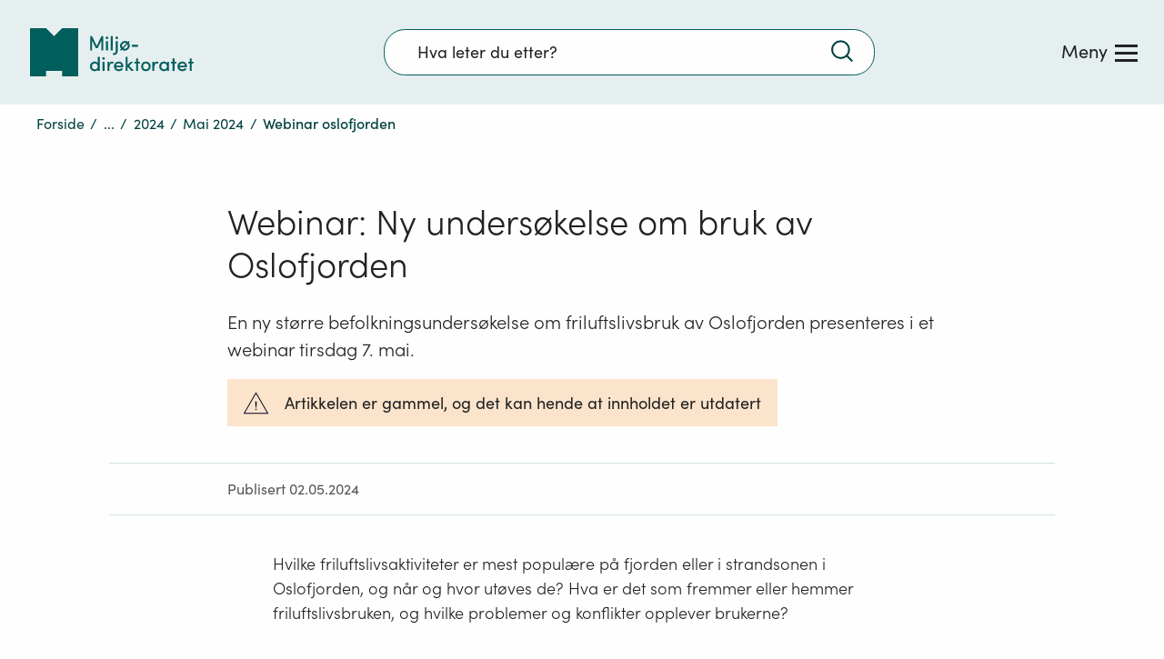

--- FILE ---
content_type: text/html; charset=utf-8
request_url: https://www.miljodirektoratet.no/aktuelt/fagmeldinger/2024/mai-2024/webinar-oslofjorden/
body_size: 100216
content:
<!DOCTYPE html>
<html prefix="og: http://ogp.me/ns#" lang="no">
<head>
<meta charset="utf-8" />


<link rel="preconnect dns-prefetch" href="https://www.googletagmanager.com">
<link rel="preconnect dns-prefetch" href="https://siteimproveanalytics.com">
<link rel="preconnect dns-prefetch" href="https://policy.app.cookieinformation.com">

<script type="text/javascript" src="https://unpkg.com/markdown-it/dist/markdown-it.min.js"></script>

<!-- Google Tag Manager -->

<script>
	window.dataLayer = window.dataLayer || [];
	function gtag(){ dataLayer.push(arguments); }
		// Set default consent to 'denied' as a placeholder
		// Determine actual values based on customer's own requirements
		gtag('consent', 'default', {
			'ad_storage': 'denied',
			'ad_user_data': 'denied',
			'ad_personalization': 'denied',
			'analytics_storage': 'denied',
			'wait_for_update': 500
		});
	gtag('set', 'ads_data_redaction', true);
</script>

<script>
    (function (w, d, s, l, i) {
        w[l] = w[l] || []; w[l].push(

            { 'gtm.start': new Date().getTime(), event: 'gtm.js' }
        ); var f = d.getElementsByTagName(s)[0],
            j = d.createElement(s), dl = l != 'dataLayer' ? '&l=' + l : ''; j.async = true; j.src =
                'https://www.googletagmanager.com/gtm.js?id=' + i + dl; f.parentNode.insertBefore(j, f);
    })(window, document, 'script', 'dataLayer', 'GTM-PLR3JGS');</script>
<!-- End Google Tag Manager -->

<link rel="preload" href="/js/react-vendor.bundle.ba22f4dcc3ac630af629.js" as="script"></link><link rel="preload" href="/js/shared.bundle.515c445cd5ca417daee2.js" as="script"></link><link rel="preload" href="/js/2346.bundle.93d1165bf38c02812dac.js" as="script"></link><link rel="preload" href="/js/524.bundle.b2b564216a00104ed9ec.js" as="script"></link><link rel="preload" href="/js/8437.bundle.e097ee926e396ed8689d.js" as="script"></link><link rel="preload" href="/js/5287.bundle.6dd780ba96e8195b96d8.js" as="script"></link><link rel="preload" href="/js/6417.bundle.134d481057c69df49301.js" as="script"></link><link rel="preload" href="/js/473.bundle.2df201c637c4405c9918.js" as="script"></link><link rel="preload" href="/js/5787.bundle.1946186de40d8b667363.js" as="script"></link><link rel="preload" href="/js/base.bundle.c065f35f19cb734ea6f1.js" as="script"></link><link rel="preload" href="/js/1083.bundle.0d4a34eab8f44188e97c.js" as="script"></link><link rel="preload" href="/js/5738.bundle.c05168e4ff245495ca35.js" as="script"></link><link rel="preload" href="/js/2974.bundle.fa0a7bcfbac1f9d16bd5.js" as="script"></link><link rel="preload" href="/js/2679.bundle.18447d8115707549aa4a.js" as="script"></link><link rel="preload" href="/js/8215.bundle.8d1c548ef26584fefece.js" as="script"></link><link rel="preload" href="/js/7750.bundle.0858a5535bd590d3de2f.js" as="script"></link><link rel="preload" href="/js/client.bundle.55dddc96f6b0b89c8549.js" as="script"></link><link rel="preload" href="/js/../css/base.f9c372a1e2daaac6c7cd.css" as="style"><link rel="stylesheet" href="/js/../css/base.f9c372a1e2daaac6c7cd.css"><link rel="preload" href="/js/../css/3530.4850e13671f7b42b39ec.css" as="style"><link rel="stylesheet" href="/js/../css/3530.4850e13671f7b42b39ec.css"><link rel="preload" href="/js/../css/9205.37af73c09f5dc0c73d67.css" as="style"><link rel="stylesheet" href="/js/../css/9205.37af73c09f5dc0c73d67.css"><link rel="preload" href="/js/../css/7750.4869347a25119719a4d8.css" as="style"><link rel="stylesheet" href="/js/../css/7750.4869347a25119719a4d8.css"><link rel="preload" href="/js/../css/client.61e099f3262f9c837485.css" as="style"><link rel="stylesheet" href="/js/../css/client.61e099f3262f9c837485.css">

    <link rel="preload" href="/js/miljodirektoratet.724f2d4fbda14b87543c.js" as="script">
    <link rel="preload" href="/js/language-keys-NN.a1f53b46bad707e86a06a6dc02320c78.js" as="script">
    <link rel="preload" href="/js/language-keys-NO.f1ac7b6c98c554b46beb84f307ec0438.js" as="script">
    <link rel="preload" href="/js/language-keys-SE.f4ffaacb64f4fb77de436f23794a4abb.js" as="script">
    <link rel="preload" href="/js/language-keys-EN.05b5102dbdd67df7fd30b757a3a6c918.js" as="script">


<link rel="preload" href="/assets/fonts/webfonts/SofiaPro-Bold/font.woff2" as="font" type="font/woff2" crossorigin="anonymous"/>
<link rel="preload" href="/assets/fonts/webfonts/SofiaPro-Light/font.woff2" as="font" type="font/woff2" crossorigin="anonymous"/>
<link rel="preload" href="/assets/fonts/webfonts/SofiaPro-Medium/font.woff2" as="font" type="font/woff2" crossorigin="anonymous"/>
<link rel="preload" href="/assets/fonts/webfonts/SofiaPro-Regular/font.woff2" as="font" type="font/woff2" crossorigin="anonymous"/>


<link rel="preload" href="/css/framework.6593.f4defeef23f1b17bba0d.chunk.css" as="style">

<meta name="viewport" content="width=device-width, initial-scale=1.0">

<title>Webinar: Ny unders&#xF8;kelse om bruk av Oslofjoren  - miljodirektoratet.no</title>
    <meta name="pageID" content="170783">
    <meta name="description" content="En ny st&#xF8;rre befolkningsunders&#xF8;kelse om friluftslivsbruk av Oslofjorden legges fram i et webinar tirsdag 7. mai.">
    <meta property="title" content="Webinar: Ny unders&#xF8;kelse om bruk av Oslofjoren">
    <meta property="og:title" content="Webinar: Ny unders&#xF8;kelse om bruk av Oslofjoren">
    <meta property="og:description" content="En ny st&#xF8;rre befolkningsunders&#xF8;kelse om friluftslivsbruk av Oslofjorden legges fram i et webinar tirsdag 7. mai.">
    <meta property="og:type" content="website">
    <meta property="og:url" content="https://www.miljodirektoratet.no/aktuelt/fagmeldinger/2024/mai-2024/webinar-oslofjorden/">
    <meta property="og:image" content="https://www.miljodirektoratet.no/assets/logo/new/miljodirektoratet-logo_opengraph.png">
        <meta property="og:image:secure_url" content="https://www.miljodirektoratet.no/assets/logo/new/miljodirektoratet-logo_opengraph.png" />
    <meta property="og:site_name" content="Milj&#xF8;direktoratet/Norwegian Environment Agency">
    <meta property="og:locale" content="no">
<meta name="twitter:card" content="summary_large_image">
<meta name="twitter:site" content="@miljodir">
<meta name="twitter:title" content="Webinar: Ny unders&#xF8;kelse om bruk av Oslofjoren">
<meta name="twitter:description" content="En ny st&#xF8;rre befolkningsunders&#xF8;kelse om friluftslivsbruk av Oslofjorden legges fram i et webinar tirsdag 7. mai.">
    <meta name="twitter:image" content="https://www.miljodirektoratet.no/assets/logo/new/miljodirektoratet-logo_opengraph.png">


<meta name="ROBOTS" content="NOINDEX, NOFOLLOW" />
<meta name="accept-language" content="no">



    <script nonce="66bfe8eb-e0d4-48e0-b01a-c0722695ffc2">
!function(T,l,y){var S=T.location,k="script",D="instrumentationKey",C="ingestionendpoint",I="disableExceptionTracking",E="ai.device.",b="toLowerCase",w="crossOrigin",N="POST",e="appInsightsSDK",t=y.name||"appInsights";(y.name||T[e])&&(T[e]=t);var n=T[t]||function(d){var g=!1,f=!1,m={initialize:!0,queue:[],sv:"5",version:2,config:d};function v(e,t){var n={},a="Browser";return n[E+"id"]=a[b](),n[E+"type"]=a,n["ai.operation.name"]=S&&S.pathname||"_unknown_",n["ai.internal.sdkVersion"]="javascript:snippet_"+(m.sv||m.version),{time:function(){var e=new Date;function t(e){var t=""+e;return 1===t.length&&(t="0"+t),t}return e.getUTCFullYear()+"-"+t(1+e.getUTCMonth())+"-"+t(e.getUTCDate())+"T"+t(e.getUTCHours())+":"+t(e.getUTCMinutes())+":"+t(e.getUTCSeconds())+"."+((e.getUTCMilliseconds()/1e3).toFixed(3)+"").slice(2,5)+"Z"}(),iKey:e,name:"Microsoft.ApplicationInsights."+e.replace(/-/g,"")+"."+t,sampleRate:100,tags:n,data:{baseData:{ver:2}}}}var h=d.url||y.src;if(h){function a(e){var t,n,a,i,r,o,s,c,u,p,l;g=!0,m.queue=[],f||(f=!0,t=h,s=function(){var e={},t=d.connectionString;if(t)for(var n=t.split(";"),a=0;a<n.length;a++){var i=n[a].split("=");2===i.length&&(e[i[0][b]()]=i[1])}if(!e[C]){var r=e.endpointsuffix,o=r?e.location:null;e[C]="https://"+(o?o+".":"")+"dc."+(r||"services.visualstudio.com")}return e}(),c=s[D]||d[D]||"",u=s[C],p=u?u+"/v2/track":d.endpointUrl,(l=[]).push((n="SDK LOAD Failure: Failed to load Application Insights SDK script (See stack for details)",a=t,i=p,(o=(r=v(c,"Exception")).data).baseType="ExceptionData",o.baseData.exceptions=[{typeName:"SDKLoadFailed",message:n.replace(/\./g,"-"),hasFullStack:!1,stack:n+"\nSnippet failed to load ["+a+"] -- Telemetry is disabled\nHelp Link: https://go.microsoft.com/fwlink/?linkid=2128109\nHost: "+(S&&S.pathname||"_unknown_")+"\nEndpoint: "+i,parsedStack:[]}],r)),l.push(function(e,t,n,a){var i=v(c,"Message"),r=i.data;r.baseType="MessageData";var o=r.baseData;return o.message='AI (Internal): 99 message:"'+("SDK LOAD Failure: Failed to load Application Insights SDK script (See stack for details) ("+n+")").replace(/\"/g,"")+'"',o.properties={endpoint:a},i}(0,0,t,p)),function(e,t){if(JSON){var n=T.fetch;if(n&&!y.useXhr)n(t,{method:N,body:JSON.stringify(e),mode:"cors"});else if(XMLHttpRequest){var a=new XMLHttpRequest;a.open(N,t),a.setRequestHeader("Content-type","application/json"),a.send(JSON.stringify(e))}}}(l,p))}function i(e,t){f||setTimeout(function(){!t&&m.core||a()},500)}var e=function(){var n=l.createElement(k);n.src=h;var e=y[w];return!e&&""!==e||"undefined"==n[w]||(n[w]=e),n.onload=i,n.onerror=a,n.onreadystatechange=function(e,t){"loaded"!==n.readyState&&"complete"!==n.readyState||i(0,t)},n}();y.ld<0?l.getElementsByTagName("head")[0].appendChild(e):setTimeout(function(){l.getElementsByTagName(k)[0].parentNode.appendChild(e)},y.ld||0)}try{m.cookie=l.cookie}catch(p){}function t(e){for(;e.length;)!function(t){m[t]=function(){var e=arguments;g||m.queue.push(function(){m[t].apply(m,e)})}}(e.pop())}var n="track",r="TrackPage",o="TrackEvent";t([n+"Event",n+"PageView",n+"Exception",n+"Trace",n+"DependencyData",n+"Metric",n+"PageViewPerformance","start"+r,"stop"+r,"start"+o,"stop"+o,"addTelemetryInitializer","setAuthenticatedUserContext","clearAuthenticatedUserContext","flush"]),m.SeverityLevel={Verbose:0,Information:1,Warning:2,Error:3,Critical:4};var s=(d.extensionConfig||{}).ApplicationInsightsAnalytics||{};if(!0!==d[I]&&!0!==s[I]){var c="onerror";t(["_"+c]);var u=T[c];T[c]=function(e,t,n,a,i){var r=u&&u(e,t,n,a,i);return!0!==r&&m["_"+c]({message:e,url:t,lineNumber:n,columnNumber:a,error:i}),r},d.autoExceptionInstrumented=!0}return m}(y.cfg);function a(){y.onInit&&y.onInit(n)}(T[t]=n).queue&&0===n.queue.length?(n.queue.push(a),n.trackPageView({})):a()}(window,document,{src: "https://js.monitor.azure.com/scripts/b/ai.2.gbl.min.js", crossOrigin: "anonymous", cfg: {instrumentationKey: '9abb1de2-d640-46c0-ba70-db9a7f53aa9f', disableCookiesUsage: false }});
</script>

    
    
</head>
<body>
<!-- Google Tag Manager (noscript) -->
    <noscript>
        <iframe src="https://www.googletagmanager.com/ns.html?id=GTM-PLR3JGS" aria-hidden="true"
                height="0" width="0" style="display:none;visibility:hidden"></iframe>
    </noscript>
    <!-- End Google Tag Manager (noscript) -->

<script async src=https://siteimproveanalytics.com/js/siteanalyze_6003107.js></script>    <div id="root">
        <div class="app-wrapper">

            <div class="t_master-page">

  <div id="react_0HNHJ92SSBDMB"></div>

                <main id="main" class="t_master-page__main">
                    


<div class="t_page-wrapper t_landing-page t_news-article-page">

    <div class="c_news-page-header">
        <div class="g_container g_container--full">
            <div class="g_container g_container--medium">
                <h1 class="c_news-page-header__heading" id="content" tabindex="-1">Webinar: Ny unders&#xF8;kelse om bruk av Oslofjorden</h1>
                <p class="c_news-page-header__preamble">
                    En ny st&#xF8;rre befolkningsunders&#xF8;kelse om friluftslivsbruk av Oslofjorden presenteres i et webinar tirsdag 7. mai.
                </p>

                    <div class="c_news-page-header__outdated-warning">
                        <img
                        src="/assets/icons/icon-varsel.svg"
                        title=Varsel
                        alt=Artikkelen er gammel, og det kan hende at innholdet er utdatert
                        />

                        <span>
                            Artikkelen er gammel, og det kan hende at innholdet er utdatert
                        </span>
                    </div>
            </div>
            <div class="c_news-page-header__meta-info">
                <div class="g_container g_container--medium">
                    <span>
                        Publisert
                        02.05.2024
                    </span>
                </div>
            </div>
        </div>
    </div>
    <div class="c_news-page-main-container g_container g_container--full">



        <div class="g_container g_container--small">
            <div class="c_xhtml-editor-block glossaryEnabled">
                
<p>Hvilke friluftslivsaktiviteter er mest popul&aelig;re p&aring; fjorden eller i strandsonen i Oslofjorden, og n&aring;r og hvor ut&oslash;ves de?&nbsp;Hva er det som fremmer eller hemmer friluftslivsbruken, og hvilke problemer og konflikter opplever brukerne?</p>
<p>Dette er blant sp&oslash;rsm&aring;lene tre rapporter Milj&oslash;direktoratet har bestilt fra Norges idrettsh&oslash;gskole, K&oslash;benhavns Universitet og Transport&oslash;konomisk institutt skal besvare.</p>
<p>Blant annet er det gjort en st&oslash;rre befolkningsunders&oslash;kelse med mer enn 12.000 respondenter.</p>
<p>Rapportene publiseres 7. mai og presenteres i et webinar arrangert av Milj&oslash;direktoratet kl 9-10 samme dag.</p>



<div class="c_highlighted-link-container">
    <div id="react_0HNHJ92SSBDMA"></div>
</div>

            </div>
        </div>
    </div>
</div>


                </main>


<footer class="c_master-footer">


<div id="react_0HNHJ92SSBDMC"></div>

    <noscript>
        <div class="c_front-page-no-script no-script">
            <p>For å bruke Miljødirektoratets nettsted må du ha JavaScript aktivert i nettleseren din.</p>
            <p><a href="https://www.enable-javascript.com/no/" style="color: #00615C">Klikk her for å lese mer om hvordan du aktiverer JavaScript i din nettleser...</a></p>
        </div>
    </noscript>

    <div class="c_master-footer-content">
        <div class="g_container g_container--full">
            <div class="g_row g_row--top">
                <div class="g_col g_col--large-4 g_col--logo">
                    <a href="/">
                        <span class="u_visuallyhidden">Tilbake til forsiden</span>
                            <img src="/assets/logo/new/logo-secondary-white.svg" width="150" height="44" title='Tilbake til forsiden' alt='Lenke til forsiden' />
                    </a>

                    <div class="c_master-footer__privacy-block u_hidden--mobile">
                        <h2 class="u_visuallyhidden u_hide-from-anchor-menu">Personvern</h2>
                                <div>
                                    <a href="/personvernerklaring/">Personvernerkl&#xE6;ring</a>
                                </div>
                                <div>
                                    <a href="https://uustatus.no/nb/erklaringer/publisert/d3d7b9f3-615c-4b54-b508-5fdd7a629939">Tilgjengelighetserkl&#xE6;ring</a>
                                </div>
                                <div>
                                    <a href="/om-oss/sosiale-medier/">Sosiale medier</a>
                                </div>
                    </div>
                </div>
                <div class="g_col g_col--large-8 c_master-footer__links-wrapper">
                    <div class="g_col g_col--large-9">
                            <ul class="c_master-footer__link-list c_master-footer__link-list--main" >
                                    <li>
                                        <a href=/om-oss/>Om oss</a>
                                    </li>
                                    <li>
                                        <a href=/om-oss/kontakt-oss/>Kontakt oss</a>
                                    </li>
                                    <li>
                                        <a href=/om-oss/tips-og-varsler/>Tips oss</a>
                                    </li>
                                    <li>
                                        <a href=/abonnement/>F&#xE5; siste nytt</a>
                                    </li>
                                    <li>
                                        <a href=/om-oss/jobbe-i-miljodirektoratet/>Ledige stillingar</a>
                                    </li>
                                    <li>
                                        <a href=/aktuelt/>Aktuelt</a>
                                    </li>
                                    <li>
                                        <a href=/hoeringer/>H&#xF8;ringer</a>
                                    </li>
                                    <li>
                                        <a href=/publikasjoner/>Publikasjoner</a>
                                    </li>
                                    <li>
                                        <a href=/tjenester/>Nettjenester</a>
                                    </li>
                                    <li>
                                        <a href=/skjema/>Skjema og frister</a>
                                    </li>
                            </ul>
                    </div>
                    <div class="g_col g_col--large-3">
                        <label class="c_language-select" for="languageSelect">
                            <span class="u_visuallyhidden">Language:</span>
                            <select id="languageSelect" onchange="SwitchLanguage(this)">
                                <option value="1" selected disabled>Language</option>

                                        <option value="/samegiella/">Samegiella</option>
                                        <option value="https://www.environmentagency.no/">English</option>
                            </select>
                            <span class="c_language-select__arrow-wrapper">
                                <img src="/assets/icons/icon-arrow-right-white.svg" alt="" />
                            </span>
                        </label>
                    </div>
                </div>
            </div>


            <div class="g_row c_master-footer__privacy-row u_hidden--desktop">
                <div class="g_col g_col--large-12">
                    <h2 class="u_visuallyhidden u_hide-from-anchor-menu">Personvern</h2>

                        <ul>
                                <li>
                                    <a href="/personvernerklaring/">Personvernerkl&#xE6;ring</a>
                                </li>
                                <li>
                                    <a href="https://uustatus.no/nb/erklaringer/publisert/d3d7b9f3-615c-4b54-b508-5fdd7a629939">Tilgjengelighetserkl&#xE6;ring</a>
                                </li>
                                <li>
                                    <a href="/om-oss/sosiale-medier/">Sosiale medier</a>
                                </li>
                        </ul>

                </div>
            </div>
        </div>
    </div>
    
<div id="react_0HNHJ92SSBDMD"></div>
</footer>
            </div>
        </div>
    </div>
<script src="https://cdnjs.cloudflare.com/ajax/libs/classlist/1.2.20171210/classList.min.js"></script>

    <script src="/js/miljodirektoratet.724f2d4fbda14b87543c.js"></script>
    <script src="/js/language-keys-NN.a1f53b46bad707e86a06a6dc02320c78.js"></script>
    <script src="/js/language-keys-NO.f1ac7b6c98c554b46beb84f307ec0438.js"></script>
    <script src="/js/language-keys-SE.f4ffaacb64f4fb77de436f23794a4abb.js"></script>
    <script src="/js/language-keys-EN.05b5102dbdd67df7fd30b757a3a6c918.js"></script>

<script defer src="/js/react-vendor.bundle.ba22f4dcc3ac630af629.js"></script><script defer src="/js/shared.bundle.515c445cd5ca417daee2.js"></script><script defer src="/js/2346.bundle.93d1165bf38c02812dac.js"></script><script defer src="/js/524.bundle.b2b564216a00104ed9ec.js"></script><script defer src="/js/8437.bundle.e097ee926e396ed8689d.js"></script><script defer src="/js/5287.bundle.6dd780ba96e8195b96d8.js"></script><script defer src="/js/6417.bundle.134d481057c69df49301.js"></script><script defer src="/js/473.bundle.2df201c637c4405c9918.js"></script><script defer src="/js/5787.bundle.1946186de40d8b667363.js"></script><script defer src="/js/base.bundle.c065f35f19cb734ea6f1.js"></script><script defer src="/js/1083.bundle.0d4a34eab8f44188e97c.js"></script><script defer src="/js/5738.bundle.c05168e4ff245495ca35.js"></script><script defer src="/js/2974.bundle.fa0a7bcfbac1f9d16bd5.js"></script><script defer src="/js/2679.bundle.18447d8115707549aa4a.js"></script><script defer src="/js/8215.bundle.8d1c548ef26584fefece.js"></script><script defer src="/js/7750.bundle.0858a5535bd590d3de2f.js"></script><script defer src="/js/client.bundle.55dddc96f6b0b89c8549.js"></script>

<script>
    (function () {
        var font = document.createElement('link');
        font.type = 'text/css';
        font.rel = 'stylesheet';
        font.href = '/assets/fonts/Sofia_pro_webfont.css';

        var s = document.getElementsByTagName('link')[0];
        s.parentNode.insertBefore(font, s);

        var svgNode = document.getElementById('__SVG_SPRITE_NODE__');

        if (svgNode) {
            svgNode.setAttribute('aria-hidden', 'true');
            svgNode.setAttribute('role', 'figure');
        }
    })();

</script>

<script type="module">ReactDOMClient.createRoot(document.getElementById("react_0HNHJ92SSBDMA")).render(React.createElement(MdirComponents.HighlightedLink, {"text":"Meld deg på og les mer om webinaret her","href":"/aktuelt/arrangementer/2024/mai-2024/ny-kunnskap-om-friluftslivsbruk-av-oslofjorden-og-strandsonen/","description":null,"target":null}));
ReactDOMClient.createRoot(document.getElementById("react_0HNHJ92SSBDMB")).render(React.createElement(BaseComponents.Header, {"navLinkList":[{"id":5,"levelNum":1,"pageName":"","parentId":-1,"url":null,"isLandingPage":false,"isWarningPage":false,"topLevelBlock":0,"icon":null,"isExternalLinkPage":false,"isLeafNode":false},{"id":95047,"levelNum":2,"pageName":"Kommuneveilederen","parentId":5,"url":"/kommuneveilederen/","isLandingPage":true,"isWarningPage":false,"topLevelBlock":1,"icon":"myndigheter","isExternalLinkPage":false,"isLeafNode":true},{"id":95046,"levelNum":2,"pageName":"Bedriftsveilederen","parentId":5,"url":"/bedriftsveilederen/","isLandingPage":true,"isWarningPage":false,"topLevelBlock":1,"icon":"naering","isExternalLinkPage":false,"isLeafNode":true},{"id":43,"levelNum":2,"pageName":"Våre ansvarsområder","parentId":5,"url":"/ansvarsomrader/","isLandingPage":false,"isWarningPage":false,"topLevelBlock":2,"icon":null,"isExternalLinkPage":false,"isLeafNode":false},{"id":374,"levelNum":3,"pageName":"Arter, naturtyper","parentId":43,"url":"/ansvarsomrader/arter-naturtyper/","isLandingPage":false,"isWarningPage":false,"topLevelBlock":2,"icon":null,"isExternalLinkPage":false,"isLeafNode":false},{"id":6195,"levelNum":4,"pageName":"Vilt","parentId":374,"url":"/ansvarsomrader/arter-naturtyper/vilt/","isLandingPage":false,"isWarningPage":false,"topLevelBlock":2,"icon":null,"isExternalLinkPage":false,"isLeafNode":false},{"id":57,"levelNum":5,"pageName":"Rovvilt","parentId":6195,"url":"/ansvarsomrader/arter-naturtyper/vilt/rovvilt/","isLandingPage":false,"isWarningPage":false,"topLevelBlock":2,"icon":null,"isExternalLinkPage":false,"isLeafNode":false},{"id":63,"levelNum":6,"pageName":"Ulv","parentId":57,"url":"/ansvarsomrader/arter-naturtyper/vilt/rovvilt/ulv/","isLandingPage":true,"isWarningPage":false,"topLevelBlock":2,"icon":null,"isExternalLinkPage":false,"isLeafNode":true},{"id":60,"levelNum":6,"pageName":"Gaupe","parentId":57,"url":"/ansvarsomrader/arter-naturtyper/vilt/rovvilt/gaupe/","isLandingPage":true,"isWarningPage":false,"topLevelBlock":2,"icon":null,"isExternalLinkPage":false,"isLeafNode":true},{"id":61,"levelNum":6,"pageName":"Jerv","parentId":57,"url":"/ansvarsomrader/arter-naturtyper/vilt/rovvilt/jerv/","isLandingPage":true,"isWarningPage":false,"topLevelBlock":2,"icon":null,"isExternalLinkPage":false,"isLeafNode":true},{"id":62,"levelNum":6,"pageName":"Bjørn","parentId":57,"url":"/ansvarsomrader/arter-naturtyper/vilt/rovvilt/bjorn/","isLandingPage":true,"isWarningPage":false,"topLevelBlock":2,"icon":null,"isExternalLinkPage":false,"isLeafNode":true},{"id":66,"levelNum":6,"pageName":"Tap av husdyr og tamrein til rovvilt","parentId":57,"url":"/ansvarsomrader/arter-naturtyper/vilt/rovvilt/husdyr-tap/","isLandingPage":true,"isWarningPage":false,"topLevelBlock":2,"icon":null,"isExternalLinkPage":false,"isLeafNode":true},{"id":64,"levelNum":6,"pageName":"Kongeørn","parentId":57,"url":"/ansvarsomrader/arter-naturtyper/vilt/rovvilt/kongeorn/","isLandingPage":true,"isWarningPage":false,"topLevelBlock":2,"icon":null,"isExternalLinkPage":false,"isLeafNode":true},{"id":65,"levelNum":6,"pageName":"Rovviltforvaltning","parentId":57,"url":"/ansvarsomrader/arter-naturtyper/vilt/rovvilt/rovviltforvaltning/","isLandingPage":true,"isWarningPage":false,"topLevelBlock":2,"icon":null,"isExternalLinkPage":false,"isLeafNode":true},{"id":47288,"levelNum":6,"pageName":"Statens beredskap i rovviltsaker","parentId":57,"url":"/ansvarsomrader/arter-naturtyper/vilt/rovvilt/statens-beredskap-i-rovviltsaker/","isLandingPage":true,"isWarningPage":false,"topLevelBlock":2,"icon":null,"isExternalLinkPage":false,"isLeafNode":true},{"id":563,"levelNum":6,"pageName":"Kommunens ansvar i rovviltforvaltning","parentId":57,"url":"/ansvarsomrader/arter-naturtyper/vilt/rovvilt/kommunens-ansvar/","isLandingPage":true,"isWarningPage":false,"topLevelBlock":2,"icon":null,"isExternalLinkPage":false,"isLeafNode":true},{"id":67,"levelNum":5,"pageName":"Villrein","parentId":6195,"url":"/ansvarsomrader/arter-naturtyper/vilt/villrein/","isLandingPage":true,"isWarningPage":false,"topLevelBlock":2,"icon":null,"isExternalLinkPage":false,"isLeafNode":true},{"id":57074,"levelNum":5,"pageName":"Skrantesjuke","parentId":6195,"url":"/ansvarsomrader/arter-naturtyper/vilt/skrantesjuke/","isLandingPage":true,"isWarningPage":false,"topLevelBlock":2,"icon":null,"isExternalLinkPage":false,"isLeafNode":true},{"id":84109,"levelNum":5,"pageName":"Vilt som gjør skade","parentId":6195,"url":"/ansvarsomrader/arter-naturtyper/vilt/vilt-som-gjor-skade/","isLandingPage":true,"isWarningPage":false,"topLevelBlock":2,"icon":null,"isExternalLinkPage":false,"isLeafNode":true},{"id":93591,"levelNum":5,"pageName":"Hjelpe ville dyr som er syke eller skadd","parentId":6195,"url":"/ansvarsomrader/arter-naturtyper/vilt/hjelpe-sykt-eller-skadet-vilt/","isLandingPage":true,"isWarningPage":false,"topLevelBlock":2,"icon":null,"isExternalLinkPage":false,"isLeafNode":true},{"id":32894,"levelNum":5,"pageName":"Preparere vilt","parentId":6195,"url":"/ansvarsomrader/arter-naturtyper/vilt/preparere-vilt/","isLandingPage":true,"isWarningPage":false,"topLevelBlock":2,"icon":null,"isExternalLinkPage":false,"isLeafNode":true},{"id":120133,"levelNum":5,"pageName":"Bekjempe mink","parentId":6195,"url":"/ansvarsomrader/arter-naturtyper/vilt/bekjempe-mink/","isLandingPage":true,"isWarningPage":false,"topLevelBlock":2,"icon":null,"isExternalLinkPage":false,"isLeafNode":true},{"id":122551,"levelNum":5,"pageName":"Problemer med urbane krykkjer","parentId":6195,"url":"/ansvarsomrader/arter-naturtyper/vilt/urbane-krykkjer/","isLandingPage":true,"isWarningPage":false,"topLevelBlock":2,"icon":null,"isExternalLinkPage":false,"isLeafNode":true},{"id":185796,"levelNum":5,"pageName":"Behandle søknad om skadefelling","parentId":6195,"url":"/ansvarsomrader/jakt-felling-og-fangst/myndigheter/behandle-soknad-om-skadefelling/","isLandingPage":true,"isWarningPage":false,"topLevelBlock":2,"icon":null,"isExternalLinkPage":false,"isLeafNode":true},{"id":190250,"levelNum":5,"pageName":"Forvalte høstbart vilt (Landbruksdirektoratet)","parentId":6195,"url":"https://www.landbruksdirektoratet.no/nb/forvaltning/fagomrader/jakt-og-fangst","isLandingPage":true,"isWarningPage":false,"topLevelBlock":2,"icon":null,"isExternalLinkPage":false,"isLeafNode":true},{"id":62190,"levelNum":4,"pageName":"Truede arter og naturtyper","parentId":374,"url":"/ansvarsomrader/arter-naturtyper/truede-arter-og-naturtyper/","isLandingPage":false,"isWarningPage":false,"topLevelBlock":2,"icon":null,"isExternalLinkPage":false,"isLeafNode":false},{"id":170400,"levelNum":5,"pageName":"Truede arter og naturtyper","parentId":62190,"url":"/ansvarsomrader/arter-naturtyper/truede-arter-og-naturtyper/truede-arter-og-naturtyper/","isLandingPage":true,"isWarningPage":false,"topLevelBlock":2,"icon":null,"isExternalLinkPage":false,"isLeafNode":true},{"id":114401,"levelNum":5,"pageName":"Oppfølgingsplan for trua natur","parentId":62190,"url":"/ansvarsomrader/arter-naturtyper/truede-arter-og-naturtyper/oppfolgingsplan-for-trua-natur/","isLandingPage":true,"isWarningPage":false,"topLevelBlock":2,"icon":null,"isExternalLinkPage":false,"isLeafNode":true},{"id":128284,"levelNum":5,"pageName":"Handlingsplaner for utvalgte naturtyper","parentId":62190,"url":"/ansvarsomrader/arter-naturtyper/truede-arter-og-naturtyper/handlingsplaner-for-utvalgte-naturtyper/","isLandingPage":false,"isWarningPage":false,"topLevelBlock":2,"icon":null,"isExternalLinkPage":false,"isLeafNode":false},{"id":128883,"levelNum":6,"pageName":"Handlingsplan for slåttemyr","parentId":128284,"url":"/ansvarsomrader/arter-naturtyper/truede-arter-og-naturtyper/handlingsplaner-for-utvalgte-naturtyper/handlingsplan-for-slattemyr/","isLandingPage":false,"isWarningPage":false,"topLevelBlock":2,"icon":null,"isExternalLinkPage":false,"isLeafNode":false},{"id":132016,"levelNum":7,"pageName":"Sammendrag","parentId":128883,"url":"/ansvarsomrader/arter-naturtyper/truede-arter-og-naturtyper/handlingsplaner-for-utvalgte-naturtyper/handlingsplan-for-slattemyr/sammendrag/","isLandingPage":false,"isWarningPage":false,"topLevelBlock":2,"icon":null,"isExternalLinkPage":false,"isLeafNode":true},{"id":128884,"levelNum":7,"pageName":"1. Introduksjon til handlingsplanen","parentId":128883,"url":"/ansvarsomrader/arter-naturtyper/truede-arter-og-naturtyper/handlingsplaner-for-utvalgte-naturtyper/handlingsplan-for-slattemyr/introduksjon-til-handlingsplanen/","isLandingPage":false,"isWarningPage":false,"topLevelBlock":2,"icon":null,"isExternalLinkPage":false,"isLeafNode":true},{"id":128885,"levelNum":7,"pageName":"2. Mål i handlingsplanperioden 2023-2027","parentId":128883,"url":"/ansvarsomrader/arter-naturtyper/truede-arter-og-naturtyper/handlingsplaner-for-utvalgte-naturtyper/handlingsplan-for-slattemyr/mal-i-handlingsplanperioden-2023-2027/","isLandingPage":false,"isWarningPage":false,"topLevelBlock":2,"icon":null,"isExternalLinkPage":false,"isLeafNode":true},{"id":128886,"levelNum":7,"pageName":"3. Prioriterte tiltak","parentId":128883,"url":"/ansvarsomrader/arter-naturtyper/truede-arter-og-naturtyper/handlingsplaner-for-utvalgte-naturtyper/handlingsplan-for-slattemyr/prioriterte-tiltak/","isLandingPage":false,"isWarningPage":false,"topLevelBlock":2,"icon":null,"isExternalLinkPage":false,"isLeafNode":true},{"id":128887,"levelNum":7,"pageName":"4. Virkemidler for å nå målene","parentId":128883,"url":"/ansvarsomrader/arter-naturtyper/truede-arter-og-naturtyper/handlingsplaner-for-utvalgte-naturtyper/handlingsplan-for-slattemyr/virkemidler-for-a-na-malene/","isLandingPage":false,"isWarningPage":false,"topLevelBlock":2,"icon":null,"isExternalLinkPage":false,"isLeafNode":true},{"id":128888,"levelNum":7,"pageName":"5. Effekter av virkemidler og tiltak","parentId":128883,"url":"/ansvarsomrader/arter-naturtyper/truede-arter-og-naturtyper/handlingsplaner-for-utvalgte-naturtyper/handlingsplan-for-slattemyr/konsekvenser-av-virkemiddelbruk-og-tiltak/","isLandingPage":false,"isWarningPage":false,"topLevelBlock":2,"icon":null,"isExternalLinkPage":false,"isLeafNode":true},{"id":128889,"levelNum":7,"pageName":"6. Vurdering av måloppnåelse","parentId":128883,"url":"/ansvarsomrader/arter-naturtyper/truede-arter-og-naturtyper/handlingsplaner-for-utvalgte-naturtyper/handlingsplan-for-slattemyr/vurdering-av-maloppnaelse/","isLandingPage":false,"isWarningPage":false,"topLevelBlock":2,"icon":null,"isExternalLinkPage":false,"isLeafNode":true},{"id":131923,"levelNum":7,"pageName":"7. Tabeller med prioriterte tiltak","parentId":128883,"url":"/ansvarsomrader/arter-naturtyper/truede-arter-og-naturtyper/handlingsplaner-for-utvalgte-naturtyper/handlingsplan-for-slattemyr/7.-tabell-med-prioriterte-tiltak","isLandingPage":false,"isWarningPage":false,"topLevelBlock":2,"icon":null,"isExternalLinkPage":false,"isLeafNode":true},{"id":129545,"levelNum":6,"pageName":"Handlingsplan for kystlynghei","parentId":128284,"url":"/ansvarsomrader/arter-naturtyper/truede-arter-og-naturtyper/handlingsplaner-for-utvalgte-naturtyper/handlingsplan-for-kystlynghei/","isLandingPage":false,"isWarningPage":false,"topLevelBlock":2,"icon":null,"isExternalLinkPage":false,"isLeafNode":false},{"id":132017,"levelNum":7,"pageName":"Sammendrag","parentId":129545,"url":"/ansvarsomrader/arter-naturtyper/truede-arter-og-naturtyper/handlingsplaner-for-utvalgte-naturtyper/handlingsplan-for-kystlynghei/sammendrag/","isLandingPage":false,"isWarningPage":false,"topLevelBlock":2,"icon":null,"isExternalLinkPage":false,"isLeafNode":true},{"id":130310,"levelNum":7,"pageName":"1. Introduksjon til handlingsplanen","parentId":129545,"url":"/ansvarsomrader/arter-naturtyper/truede-arter-og-naturtyper/handlingsplaner-for-utvalgte-naturtyper/handlingsplan-for-kystlynghei/introduksjon-til-handlingsplanen/","isLandingPage":false,"isWarningPage":false,"topLevelBlock":2,"icon":null,"isExternalLinkPage":false,"isLeafNode":true},{"id":130317,"levelNum":7,"pageName":"2. Mål i handlingsplanperioden 2023-2037","parentId":129545,"url":"/ansvarsomrader/arter-naturtyper/truede-arter-og-naturtyper/handlingsplaner-for-utvalgte-naturtyper/handlingsplan-for-kystlynghei/mal-i-handlingsplanperioden-2023-2037/","isLandingPage":false,"isWarningPage":false,"topLevelBlock":2,"icon":null,"isExternalLinkPage":false,"isLeafNode":true},{"id":130319,"levelNum":7,"pageName":"3. Prioriterte tiltak","parentId":129545,"url":"/ansvarsomrader/arter-naturtyper/truede-arter-og-naturtyper/handlingsplaner-for-utvalgte-naturtyper/handlingsplan-for-kystlynghei/prioriterte-tiltak/","isLandingPage":false,"isWarningPage":false,"topLevelBlock":2,"icon":null,"isExternalLinkPage":false,"isLeafNode":true},{"id":130320,"levelNum":7,"pageName":"4. Virkemidler for å nå målene","parentId":129545,"url":"/ansvarsomrader/arter-naturtyper/truede-arter-og-naturtyper/handlingsplaner-for-utvalgte-naturtyper/handlingsplan-for-kystlynghei/virkemidler-for-a-na-malene/","isLandingPage":false,"isWarningPage":false,"topLevelBlock":2,"icon":null,"isExternalLinkPage":false,"isLeafNode":true},{"id":130322,"levelNum":7,"pageName":"5. Effekter av virkemidler og tiltak","parentId":129545,"url":"/ansvarsomrader/arter-naturtyper/truede-arter-og-naturtyper/handlingsplaner-for-utvalgte-naturtyper/handlingsplan-for-kystlynghei/effekter-av-virkemiddelbruk-og-tiltak/","isLandingPage":false,"isWarningPage":false,"topLevelBlock":2,"icon":null,"isExternalLinkPage":false,"isLeafNode":true},{"id":130335,"levelNum":7,"pageName":"6. Vurdering av måloppnåelse","parentId":129545,"url":"/ansvarsomrader/arter-naturtyper/truede-arter-og-naturtyper/handlingsplaner-for-utvalgte-naturtyper/handlingsplan-for-kystlynghei/vurdering-av-maloppnaelse/","isLandingPage":false,"isWarningPage":false,"topLevelBlock":2,"icon":null,"isExternalLinkPage":false,"isLeafNode":true},{"id":130337,"levelNum":7,"pageName":"7. Tabeller med prioriterte tiltak","parentId":129545,"url":"/ansvarsomrader/arter-naturtyper/truede-arter-og-naturtyper/handlingsplaner-for-utvalgte-naturtyper/handlingsplan-for-kystlynghei/tabell-med-prioriterte-tiltak/","isLandingPage":false,"isWarningPage":false,"topLevelBlock":2,"icon":null,"isExternalLinkPage":false,"isLeafNode":true},{"id":127363,"levelNum":6,"pageName":"Handlingsplan for åpen grunnlendt kalkmark","parentId":128284,"url":"/ansvarsomrader/arter-naturtyper/truede-arter-og-naturtyper/handlingsplaner-for-utvalgte-naturtyper/handlingsplan-apen-grunnlendt-kalkmark/","isLandingPage":false,"isWarningPage":false,"topLevelBlock":2,"icon":null,"isExternalLinkPage":false,"isLeafNode":false},{"id":132014,"levelNum":7,"pageName":"Sammendrag","parentId":127363,"url":"/ansvarsomrader/arter-naturtyper/truede-arter-og-naturtyper/handlingsplaner-for-utvalgte-naturtyper/handlingsplan-apen-grunnlendt-kalkmark/sammendrag/","isLandingPage":false,"isWarningPage":false,"topLevelBlock":2,"icon":null,"isExternalLinkPage":false,"isLeafNode":true},{"id":127364,"levelNum":7,"pageName":"1. Introduksjon til handlingsplanen","parentId":127363,"url":"/ansvarsomrader/arter-naturtyper/truede-arter-og-naturtyper/handlingsplaner-for-utvalgte-naturtyper/handlingsplan-apen-grunnlendt-kalkmark/introduksjon-til-handlingsplanen/","isLandingPage":false,"isWarningPage":false,"topLevelBlock":2,"icon":null,"isExternalLinkPage":false,"isLeafNode":true},{"id":127380,"levelNum":7,"pageName":"2. Mål i handlingsplanperioden 2023-2027","parentId":127363,"url":"/ansvarsomrader/arter-naturtyper/truede-arter-og-naturtyper/handlingsplaner-for-utvalgte-naturtyper/handlingsplan-apen-grunnlendt-kalkmark/mal-i-handlingsplanperioden-2023-2027/","isLandingPage":false,"isWarningPage":false,"topLevelBlock":2,"icon":null,"isExternalLinkPage":false,"isLeafNode":true},{"id":127381,"levelNum":7,"pageName":"3. Prioriterte tiltak","parentId":127363,"url":"/ansvarsomrader/arter-naturtyper/truede-arter-og-naturtyper/handlingsplaner-for-utvalgte-naturtyper/handlingsplan-apen-grunnlendt-kalkmark/prioriterte-tiltak/","isLandingPage":false,"isWarningPage":false,"topLevelBlock":2,"icon":null,"isExternalLinkPage":false,"isLeafNode":true},{"id":127382,"levelNum":7,"pageName":"4. Virkemidler for å nå målene","parentId":127363,"url":"/ansvarsomrader/arter-naturtyper/truede-arter-og-naturtyper/handlingsplaner-for-utvalgte-naturtyper/handlingsplan-apen-grunnlendt-kalkmark/juridiske-og-okonomiske-virkemidler/","isLandingPage":false,"isWarningPage":false,"topLevelBlock":2,"icon":null,"isExternalLinkPage":false,"isLeafNode":true},{"id":127383,"levelNum":7,"pageName":"5. Organisering av arbeidet med handlingplanen","parentId":127363,"url":"/ansvarsomrader/arter-naturtyper/truede-arter-og-naturtyper/handlingsplaner-for-utvalgte-naturtyper/handlingsplan-apen-grunnlendt-kalkmark/organisering-av-arbeidet-med-handlingplanen/","isLandingPage":false,"isWarningPage":false,"topLevelBlock":2,"icon":null,"isExternalLinkPage":false,"isLeafNode":true},{"id":235237,"levelNum":7,"pageName":"6. Vurdering av måloppnåelse","parentId":127363,"url":"/ansvarsomrader/arter-naturtyper/truede-arter-og-naturtyper/handlingsplaner-for-utvalgte-naturtyper/handlingsplan-apen-grunnlendt-kalkmark/vurdering-av-maloppnaelse/","isLandingPage":false,"isWarningPage":false,"topLevelBlock":2,"icon":null,"isExternalLinkPage":false,"isLeafNode":true},{"id":129543,"levelNum":7,"pageName":"7. Tabeller med prioriterte tiltak","parentId":127363,"url":"/ansvarsomrader/arter-naturtyper/truede-arter-og-naturtyper/handlingsplaner-for-utvalgte-naturtyper/handlingsplan-apen-grunnlendt-kalkmark/tabell/","isLandingPage":false,"isWarningPage":false,"topLevelBlock":2,"icon":null,"isExternalLinkPage":false,"isLeafNode":true},{"id":54435,"levelNum":5,"pageName":"Pollinerende insekter","parentId":62190,"url":"/ansvarsomrader/arter-naturtyper/truede-arter-og-naturtyper/humler-og-bier-pollinatorer/","isLandingPage":true,"isWarningPage":false,"topLevelBlock":2,"icon":null,"isExternalLinkPage":false,"isLeafNode":true},{"id":171125,"levelNum":5,"pageName":"Dverggås","parentId":62190,"url":"/ansvarsomrader/arter-naturtyper/truede-arter-og-naturtyper/dverggas/","isLandingPage":true,"isWarningPage":false,"topLevelBlock":2,"icon":null,"isExternalLinkPage":false,"isLeafNode":true},{"id":170158,"levelNum":5,"pageName":"Sjøfugl","parentId":62190,"url":"/ansvarsomrader/arter-naturtyper/truede-arter-og-naturtyper/sjofugl/","isLandingPage":true,"isWarningPage":false,"topLevelBlock":2,"icon":null,"isExternalLinkPage":false,"isLeafNode":true},{"id":176964,"levelNum":5,"pageName":"Fjellrev","parentId":62190,"url":"/ansvarsomrader/arter-naturtyper/truede-arter-og-naturtyper/fjellrev/","isLandingPage":true,"isWarningPage":false,"topLevelBlock":2,"icon":null,"isExternalLinkPage":false,"isLeafNode":true},{"id":173885,"levelNum":5,"pageName":"Flaggermus","parentId":62190,"url":"/ansvarsomrader/arter-naturtyper/truede-arter-og-naturtyper/flaggermus/","isLandingPage":true,"isWarningPage":false,"topLevelBlock":2,"icon":null,"isExternalLinkPage":false,"isLeafNode":true},{"id":178583,"levelNum":5,"pageName":"Laks","parentId":62190,"url":"/ansvarsomrader/arter-naturtyper/fiske/laks/","isLandingPage":true,"isWarningPage":false,"topLevelBlock":2,"icon":null,"isExternalLinkPage":false,"isLeafNode":true},{"id":204575,"levelNum":5,"pageName":"Forvalte prioriterte arter","parentId":62190,"url":"/ansvarsomrader/arter-naturtyper/truede-arter-og-naturtyper/prioriterte-arter/","isLandingPage":true,"isWarningPage":false,"topLevelBlock":2,"icon":null,"isExternalLinkPage":false,"isLeafNode":true},{"id":185792,"levelNum":5,"pageName":"Forebygge problemer med krykkjer","parentId":62190,"url":"/ansvarsomrader/arter-naturtyper/vilt/urbane-krykkjer/","isLandingPage":true,"isWarningPage":false,"topLevelBlock":2,"icon":null,"isExternalLinkPage":false,"isLeafNode":true},{"id":141025,"levelNum":5,"pageName":"Konvensjon om biologisk mangfold (CBD) og naturavtalen","parentId":62190,"url":"/regelverk/konvensjoner/biologisk-mangfold/","isLandingPage":true,"isWarningPage":false,"topLevelBlock":2,"icon":null,"isExternalLinkPage":false,"isLeafNode":true},{"id":221385,"levelNum":5,"pageName":"Veileder til forskrifter om utvalgte naturtyper","parentId":62190,"url":"/publikasjoner/andre/veileder-til-forskrifter-om-utvalgte-naturtyper/","isLandingPage":true,"isWarningPage":false,"topLevelBlock":2,"icon":null,"isExternalLinkPage":false,"isLeafNode":true},{"id":62212,"levelNum":4,"pageName":"Fisk og fiske","parentId":374,"url":"/ansvarsomrader/arter-naturtyper/fiske/","isLandingPage":false,"isWarningPage":false,"topLevelBlock":2,"icon":null,"isExternalLinkPage":false,"isLeafNode":false},{"id":73874,"levelNum":5,"pageName":"Hvor kan jeg fiske?","parentId":62212,"url":"/ansvarsomrader/friluftsliv/friluftsliv-og-allemannsretten/fiske/","isLandingPage":true,"isWarningPage":false,"topLevelBlock":2,"icon":null,"isExternalLinkPage":false,"isLeafNode":true},{"id":178582,"levelNum":5,"pageName":"Fiske laks, sjøørret eller sjørøye?","parentId":62212,"url":"/ansvarsomrader/arter-naturtyper/fiske/nar-kan-jeg-fiske-laks-sjoorret-og-sjoroye/","isLandingPage":true,"isWarningPage":false,"topLevelBlock":2,"icon":null,"isExternalLinkPage":false,"isLeafNode":true},{"id":177430,"levelNum":5,"pageName":"Laks","parentId":62212,"url":"/ansvarsomrader/arter-naturtyper/fiske/laks/","isLandingPage":true,"isWarningPage":false,"topLevelBlock":2,"icon":null,"isExternalLinkPage":false,"isLeafNode":true},{"id":114482,"levelNum":5,"pageName":"Fiske laks, sjøørret eller sjørøye?","parentId":62212,"url":"/ansvarsomrader/arter-naturtyper/fiske/nar-kan-jeg-fiske-laks-sjoorret-og-sjoroye/","isLandingPage":true,"isWarningPage":false,"topLevelBlock":2,"icon":null,"isExternalLinkPage":false,"isLeafNode":true},{"id":38458,"levelNum":4,"pageName":"Fremmede arter","parentId":374,"url":"/ansvarsomrader/arter-naturtyper/fremmede-arter/","isLandingPage":true,"isWarningPage":false,"topLevelBlock":2,"icon":null,"isExternalLinkPage":false,"isLeafNode":true},{"id":46440,"levelNum":4,"pageName":"Naturpanelet (Ipbes)","parentId":374,"url":"/ansvarsomrader/arter-naturtyper/Naturpanel-ipbes/","isLandingPage":true,"isWarningPage":false,"topLevelBlock":2,"icon":null,"isExternalLinkPage":false,"isLeafNode":true},{"id":32089,"levelNum":4,"pageName":"Handel med truede arter (Cites)","parentId":374,"url":"/ansvarsomrader/arter-naturtyper/handel-med-truede-arter-cites/","isLandingPage":false,"isWarningPage":false,"topLevelBlock":2,"icon":null,"isExternalLinkPage":false,"isLeafNode":false},{"id":90247,"levelNum":5,"pageName":"Cites: Temaside om internasjonal handel med truede arter","parentId":32089,"url":"/ansvarsomrader/arter-naturtyper/handel-med-truede-arter-cites/internasjonal-handel-med-trua-arter/","isLandingPage":true,"isWarningPage":false,"topLevelBlock":2,"icon":null,"isExternalLinkPage":false,"isLeafNode":true},{"id":101382,"levelNum":5,"pageName":"Cites: Truede arter i mat, kosmetikk og helsekost","parentId":32089,"url":"/ansvarsomrader/arter-naturtyper/handel-med-truede-arter-cites/cites-truede-arter-i-mat-kosmetikk-og-helsekost/","isLandingPage":true,"isWarningPage":false,"topLevelBlock":2,"icon":null,"isExternalLinkPage":false,"isLeafNode":true},{"id":109815,"levelNum":5,"pageName":"Cites: Handle eller reise med truede arter av reptiler","parentId":32089,"url":"/ansvarsomrader/arter-naturtyper/handel-med-truede-arter-cites/handle-eller-reise-med-truede-arter-av-reptiler/","isLandingPage":true,"isWarningPage":false,"topLevelBlock":2,"icon":null,"isExternalLinkPage":false,"isLeafNode":true},{"id":102466,"levelNum":5,"pageName":"Cites: Musikkinstrumenter som inneholder truede arter","parentId":32089,"url":"/ansvarsomrader/arter-naturtyper/handel-med-truede-arter-cites/cites-musikkinstrumenter-som-inneholder-truede-arter/","isLandingPage":true,"isWarningPage":false,"topLevelBlock":2,"icon":null,"isExternalLinkPage":false,"isLeafNode":true},{"id":103301,"levelNum":5,"pageName":"Cites: Jakttrofeer og hobbyartikler av truede arter","parentId":32089,"url":"/ansvarsomrader/arter-naturtyper/handel-med-truede-arter-cites/cites-jakttrofeer-og-hobbyartikler-av-truede-arter/","isLandingPage":true,"isWarningPage":false,"topLevelBlock":2,"icon":null,"isExternalLinkPage":false,"isLeafNode":true},{"id":103535,"levelNum":5,"pageName":"Cites: Grensepassering med en levende, truet art?","parentId":32089,"url":"/ansvarsomrader/arter-naturtyper/handel-med-truede-arter-cites/cites-grensepassering-med-en-levende-truet-art-cites/","isLandingPage":true,"isWarningPage":false,"topLevelBlock":2,"icon":null,"isExternalLinkPage":false,"isLeafNode":true},{"id":105555,"levelNum":5,"pageName":"Cites: Sende prøver fra arter til vitenskapelig formål","parentId":32089,"url":"/ansvarsomrader/arter-naturtyper/handel-med-truede-arter-cites/cites-sende-prover-fra-arter-til-vitenskapelig-formal/","isLandingPage":true,"isWarningPage":false,"topLevelBlock":2,"icon":null,"isExternalLinkPage":false,"isLeafNode":true},{"id":72206,"levelNum":5,"pageName":"Cites: Eiersertifikat og merking","parentId":32089,"url":"/ansvarsomrader/arter-naturtyper/handel-med-truede-arter-cites/eiersertifikat-og-merking-av-cites-eksemplarer/","isLandingPage":true,"isWarningPage":false,"topLevelBlock":2,"icon":null,"isExternalLinkPage":false,"isLeafNode":true},{"id":32969,"levelNum":5,"pageName":"Spørsmål og svar om Cites","parentId":32089,"url":"/ansvarsomrader/arter-naturtyper/handel-med-truede-arter-cites/sporsmal-og-svar-om-cites/","isLandingPage":true,"isWarningPage":false,"topLevelBlock":2,"icon":null,"isExternalLinkPage":false,"isLeafNode":true},{"id":186229,"levelNum":5,"pageName":"Cites for toll og speditører","parentId":32089,"url":"/ansvarsomrader/arter-naturtyper/handel-med-truede-arter-cites/toll-og-speditorer-cites/","isLandingPage":true,"isWarningPage":false,"topLevelBlock":2,"icon":null,"isExternalLinkPage":false,"isLeafNode":true},{"id":186232,"levelNum":5,"pageName":"Cites: Hval, fisk og marine arter","parentId":32089,"url":"/ansvarsomrader/arter-naturtyper/handel-med-truede-arter-cites/marine-arter/","isLandingPage":true,"isWarningPage":false,"topLevelBlock":2,"icon":null,"isExternalLinkPage":false,"isLeafNode":true},{"id":77508,"levelNum":4,"pageName":"Genmodifiserte organismer (GMO)","parentId":374,"url":"/ansvarsomrader/arter-naturtyper/gmo/","isLandingPage":false,"isWarningPage":false,"topLevelBlock":2,"icon":null,"isExternalLinkPage":false,"isLeafNode":false},{"id":34132,"levelNum":5,"pageName":"Genmodifiserte organismer","parentId":77508,"url":"/ansvarsomrader/arter-naturtyper/gmo/genmodifiserte-organismer/","isLandingPage":true,"isWarningPage":false,"topLevelBlock":2,"icon":null,"isExternalLinkPage":false,"isLeafNode":true},{"id":110240,"levelNum":4,"pageName":"Uttak og utnyttelse av genetisk materiale fra naturen","parentId":374,"url":"/ansvarsomrader/arter-naturtyper/uttak-og-utnyttelse-av-genetisk-materiale-fra-naturen/","isLandingPage":true,"isWarningPage":false,"topLevelBlock":2,"icon":null,"isExternalLinkPage":false,"isLeafNode":true},{"id":185771,"levelNum":4,"pageName":"Naturrestaurering","parentId":374,"url":"/ansvarsomrader/arter-naturtyper/naturrestaurering/","isLandingPage":true,"isWarningPage":false,"topLevelBlock":2,"icon":null,"isExternalLinkPage":false,"isLeafNode":true},{"id":185784,"levelNum":4,"pageName":"Fremmede arter","parentId":374,"url":"/ansvarsomrader/arter-naturtyper/arter-fremmede/","isLandingPage":true,"isWarningPage":false,"topLevelBlock":2,"icon":null,"isExternalLinkPage":false,"isLeafNode":true},{"id":185978,"levelNum":4,"pageName":"Handel med tømmer og treprodukter","parentId":374,"url":"/ansvarsomrader/arter-naturtyper/handel-med-tommer-og-treprodukter/","isLandingPage":true,"isWarningPage":false,"topLevelBlock":2,"icon":null,"isExternalLinkPage":false,"isLeafNode":true},{"id":233370,"levelNum":4,"pageName":"Avskogingsforordningen (EUDR)","parentId":374,"url":"/ansvarsomrader/arter-naturtyper/avskogingsforordningen/","isLandingPage":false,"isWarningPage":false,"topLevelBlock":2,"icon":null,"isExternalLinkPage":false,"isLeafNode":false},{"id":233462,"levelNum":5,"pageName":"Unngå handel med varer som skader og ødelegger skog","parentId":233370,"url":"/ansvarsomrader/arter-naturtyper/avskogingsforordningen/unnga-handel-med-varer-som-skader-og-odelegger-skog/","isLandingPage":true,"isWarningPage":false,"topLevelBlock":2,"icon":null,"isExternalLinkPage":false,"isLeafNode":true},{"id":4410,"levelNum":3,"pageName":"Avfall og sirkulær økonomi","parentId":43,"url":"/ansvarsomrader/avfall/","isLandingPage":false,"isWarningPage":false,"topLevelBlock":2,"icon":null,"isExternalLinkPage":false,"isLeafNode":false},{"id":185725,"levelNum":4,"pageName":"Avfallshåndtering","parentId":4410,"url":"/ansvarsomrader/avfall/avfallshandtering/","isLandingPage":false,"isWarningPage":false,"topLevelBlock":2,"icon":null,"isExternalLinkPage":false,"isLeafNode":false},{"id":185791,"levelNum":5,"pageName":"Forbrenning av avfall","parentId":185725,"url":"/ansvarsomrader/forurensning/industri/for-naringsliv/forbrenning-av-avfall/","isLandingPage":false,"isWarningPage":false,"topLevelBlock":2,"icon":null,"isExternalLinkPage":false,"isLeafNode":true},{"id":185719,"levelNum":4,"pageName":"Deponere avfall","parentId":4410,"url":"/ansvarsomrader/avfall/deponere-avfall/","isLandingPage":true,"isWarningPage":false,"topLevelBlock":2,"icon":null,"isExternalLinkPage":false,"isLeafNode":true},{"id":185721,"levelNum":4,"pageName":"Eksportere avfall eller brukte produkter","parentId":4410,"url":"/ansvarsomrader/avfall/eksportere-avfall-eller-brukte-produkter/","isLandingPage":false,"isWarningPage":false,"topLevelBlock":2,"icon":null,"isExternalLinkPage":false,"isLeafNode":false},{"id":170129,"levelNum":5,"pageName":"Eksport og import av avfall","parentId":185721,"url":"/ansvarsomrader/avfall/eksportere-avfall-eller-brukte-produkter/eksport-og-import-av-avfall/","isLandingPage":true,"isWarningPage":false,"topLevelBlock":2,"icon":null,"isExternalLinkPage":false,"isLeafNode":true},{"id":207702,"levelNum":5,"pageName":"Praksis for import av uorganisk farlig avfall","parentId":185721,"url":"/ansvarsomrader/avfall/eksportere-avfall-eller-brukte-produkter/praksis-for-import-av-uorganisk-farlig-avfall/","isLandingPage":true,"isWarningPage":false,"topLevelBlock":2,"icon":null,"isExternalLinkPage":false,"isLeafNode":true},{"id":187613,"levelNum":4,"pageName":"Vrakpant","parentId":4410,"url":"/ansvarsomrader/avfall/vrakpant/","isLandingPage":false,"isWarningPage":false,"topLevelBlock":2,"icon":null,"isExternalLinkPage":false,"isLeafNode":false},{"id":38449,"levelNum":5,"pageName":"Vrakpant for bil, båt, campingvogn og lignende","parentId":187613,"url":"/ansvarsomrader/avfall/vrakpant/vrakpant-for-bil-bat-campingvogn-og-lignende/","isLandingPage":true,"isWarningPage":false,"topLevelBlock":2,"icon":null,"isExternalLinkPage":false,"isLeafNode":true},{"id":32984,"levelNum":5,"pageName":"Vrakpant på fritidsbåt - båtvrak","parentId":187613,"url":"/ansvarsomrader/avfall/vrakpant/vrakpant-pa-bat/","isLandingPage":true,"isWarningPage":false,"topLevelBlock":2,"icon":null,"isExternalLinkPage":false,"isLeafNode":true},{"id":62014,"levelNum":4,"pageName":"Utvidet produsentansvar og returordninger for avfall","parentId":4410,"url":"/ansvarsomrader/avfall/Returordninger-avfall/","isLandingPage":false,"isWarningPage":false,"topLevelBlock":2,"icon":null,"isExternalLinkPage":false,"isLeafNode":false},{"id":62015,"levelNum":5,"pageName":"Elektrisk og elektronisk avfall (EE-avfall)","parentId":62014,"url":"/ansvarsomrader/avfall/Returordninger-avfall/Elektronisk-og-elektrisk-avfall/","isLandingPage":true,"isWarningPage":false,"topLevelBlock":2,"icon":null,"isExternalLinkPage":false,"isLeafNode":true},{"id":173921,"levelNum":5,"pageName":"Statistikk for elektrisk og elektronisk avfall (EE-avfall)","parentId":62014,"url":"/ansvarsomrader/avfall/Returordninger-avfall/elektrisk-og-elektronisk-avfall-ee-avfall/","isLandingPage":true,"isWarningPage":false,"topLevelBlock":2,"icon":null,"isExternalLinkPage":false,"isLeafNode":true},{"id":173922,"levelNum":5,"pageName":"Statistikk for emballasjeavfall","parentId":62014,"url":"/ansvarsomrader/avfall/Returordninger-avfall/emballasjeavfall/","isLandingPage":true,"isWarningPage":false,"topLevelBlock":2,"icon":null,"isExternalLinkPage":false,"isLeafNode":true},{"id":62659,"levelNum":5,"pageName":"Kjøretøy","parentId":62014,"url":"/ansvarsomrader/avfall/Returordninger-avfall/kjoretoy/","isLandingPage":true,"isWarningPage":false,"topLevelBlock":2,"icon":null,"isExternalLinkPage":false,"isLeafNode":true},{"id":62018,"levelNum":5,"pageName":"Emballasje og emballasjeavfall","parentId":62014,"url":"/ansvarsomrader/avfall/Returordninger-avfall/emballasje/","isLandingPage":true,"isWarningPage":false,"topLevelBlock":2,"icon":null,"isExternalLinkPage":false,"isLeafNode":true},{"id":62983,"levelNum":5,"pageName":"Drikkevareemballasje","parentId":62014,"url":"/ansvarsomrader/avfall/Returordninger-avfall/emballasjeavfall-fra-drikkevarer/","isLandingPage":true,"isWarningPage":false,"topLevelBlock":2,"icon":null,"isExternalLinkPage":false,"isLeafNode":true},{"id":62224,"levelNum":5,"pageName":"Dekk","parentId":62014,"url":"/ansvarsomrader/avfall/Returordninger-avfall/dekk/","isLandingPage":true,"isWarningPage":false,"topLevelBlock":2,"icon":null,"isExternalLinkPage":false,"isLeafNode":true},{"id":62226,"levelNum":5,"pageName":"PCB-holdige isolerglassruter","parentId":62014,"url":"/ansvarsomrader/avfall/Returordninger-avfall/kassere-pcb-holdige-isolerglassruter/","isLandingPage":true,"isWarningPage":false,"topLevelBlock":2,"icon":null,"isExternalLinkPage":false,"isLeafNode":true},{"id":213084,"levelNum":5,"pageName":"Utvidet produsentansvar","parentId":62014,"url":"/ansvarsomrader/avfall/Returordninger-avfall/utvidet-produsentansvar/","isLandingPage":true,"isWarningPage":false,"topLevelBlock":2,"icon":null,"isExternalLinkPage":false,"isLeafNode":true},{"id":71387,"levelNum":4,"pageName":"Sirkulær økonomi","parentId":4410,"url":"/ansvarsomrader/avfall/sirkular-okonomi/","isLandingPage":true,"isWarningPage":false,"topLevelBlock":2,"icon":null,"isExternalLinkPage":false,"isLeafNode":true},{"id":76503,"levelNum":4,"pageName":"Avfallstyper","parentId":4410,"url":"/ansvarsomrader/avfall/avfallstyper/","isLandingPage":true,"isWarningPage":false,"topLevelBlock":2,"icon":null,"isExternalLinkPage":false,"isLeafNode":true},{"id":76614,"levelNum":4,"pageName":"Behandling av avfall","parentId":4410,"url":"/ansvarsomrader/avfall/behandling-av-avfall/","isLandingPage":true,"isWarningPage":false,"topLevelBlock":2,"icon":null,"isExternalLinkPage":false,"isLeafNode":true},{"id":53421,"levelNum":4,"pageName":"Forsøpling","parentId":4410,"url":"/ansvarsomrader/avfall/forsopling/","isLandingPage":true,"isWarningPage":false,"topLevelBlock":2,"icon":null,"isExternalLinkPage":false,"isLeafNode":true},{"id":61078,"levelNum":4,"pageName":"Det internasjonale ressurspanelet (IRP)","parentId":4410,"url":"/ansvarsomrader/avfall/det-internasjonale-ressurspanelet/","isLandingPage":true,"isWarningPage":false,"topLevelBlock":2,"icon":null,"isExternalLinkPage":false,"isLeafNode":true},{"id":184759,"levelNum":4,"pageName":"Plast i havet","parentId":4410,"url":"/ansvarsomrader/avfall/plast-i-havet/","isLandingPage":true,"isWarningPage":false,"topLevelBlock":2,"icon":null,"isExternalLinkPage":false,"isLeafNode":true},{"id":185710,"levelNum":4,"pageName":"Forsøpling og plast i havet","parentId":4410,"url":"/ansvarsomrader/avfall/forsopling-og-plast-i-havet/","isLandingPage":true,"isWarningPage":false,"topLevelBlock":2,"icon":null,"isExternalLinkPage":false,"isLeafNode":true},{"id":185722,"levelNum":4,"pageName":"Farlig avfall","parentId":4410,"url":"/ansvarsomrader/avfall/farlig-avfall/","isLandingPage":false,"isWarningPage":false,"topLevelBlock":2,"icon":null,"isExternalLinkPage":false,"isLeafNode":false},{"id":75399,"levelNum":5,"pageName":"Spillolje","parentId":185722,"url":"/ansvarsomrader/avfall/farlig-avfall/spillolje/","isLandingPage":true,"isWarningPage":false,"topLevelBlock":2,"icon":null,"isExternalLinkPage":false,"isLeafNode":true},{"id":62195,"levelNum":3,"pageName":"Forurensning og støy","parentId":43,"url":"/ansvarsomrader/forurensning/","isLandingPage":false,"isWarningPage":false,"topLevelBlock":2,"icon":null,"isExternalLinkPage":false,"isLeafNode":false},{"id":196432,"levelNum":4,"pageName":"Akutt forurensning","parentId":62195,"url":"/ansvarsomrader/forurensning/akutt-forurensning/","isLandingPage":false,"isWarningPage":false,"topLevelBlock":2,"icon":null,"isExternalLinkPage":false,"isLeafNode":false},{"id":60756,"levelNum":5,"pageName":"Akutt forurensning","parentId":196432,"url":"/ansvarsomrader/forurensning/akutt-forurensning/akutt-forurensning/","isLandingPage":true,"isWarningPage":false,"topLevelBlock":2,"icon":null,"isExternalLinkPage":false,"isLeafNode":true},{"id":185833,"levelNum":4,"pageName":"Akvakultur - oppdrett","parentId":62195,"url":"/ansvarsomrader/forurensning/akvakultur/","isLandingPage":false,"isWarningPage":false,"topLevelBlock":2,"icon":null,"isExternalLinkPage":false,"isLeafNode":false},{"id":56960,"levelNum":5,"pageName":"Akvakultur - oppdrett - forvaltning","parentId":185833,"url":"/ansvarsomrader/forurensning/akvakultur/akvakultur-forvaltning/","isLandingPage":true,"isWarningPage":false,"topLevelBlock":2,"icon":null,"isExternalLinkPage":false,"isLeafNode":true},{"id":186538,"levelNum":5,"pageName":"Akvakultur: Kartlegging av sårbar natur","parentId":185833,"url":"/ansvarsomrader/forurensning/akvakultur/akvakultur-kartlegging/","isLandingPage":true,"isWarningPage":false,"topLevelBlock":2,"icon":null,"isExternalLinkPage":false,"isLeafNode":true},{"id":94078,"levelNum":4,"pageName":"Avløp","parentId":62195,"url":"/ansvarsomrader/forurensning/avlop/","isLandingPage":false,"isWarningPage":false,"topLevelBlock":2,"icon":null,"isExternalLinkPage":false,"isLeafNode":false},{"id":95320,"levelNum":5,"pageName":"For myndigheter","parentId":94078,"url":"/ansvarsomrader/forurensning/avlop/for-myndigheter/","isLandingPage":false,"isWarningPage":false,"topLevelBlock":2,"icon":null,"isExternalLinkPage":false,"isLeafNode":false},{"id":75354,"levelNum":6,"pageName":"Saksbehandling av avløp","parentId":95320,"url":"/ansvarsomrader/forurensning/avlop/for-myndigheter/saksbehandling/","isLandingPage":false,"isWarningPage":false,"topLevelBlock":2,"icon":null,"isExternalLinkPage":false,"isLeafNode":false},{"id":75101,"levelNum":7,"pageName":"Utslipp fra spredt bebyggelse (kapittel 12)","parentId":75354,"url":"/ansvarsomrader/forurensning/avlop/for-myndigheter/saksbehandling/utslipp-fra-spredt-bebyggelse/","isLandingPage":true,"isWarningPage":false,"topLevelBlock":2,"icon":null,"isExternalLinkPage":false,"isLeafNode":true},{"id":75121,"levelNum":7,"pageName":"Utslipp fra anlegg i mindre tettbebyggelse (kapittel 13)","parentId":75354,"url":"/ansvarsomrader/forurensning/avlop/for-myndigheter/saksbehandling/behandle-soknad-om-utslipp-fra-avlopsanlegg-i-mindre-tettbebyggelse/","isLandingPage":true,"isWarningPage":false,"topLevelBlock":2,"icon":null,"isExternalLinkPage":false,"isLeafNode":true},{"id":75145,"levelNum":7,"pageName":"Utslipp av oljeholdig avløpsvann (kapittel 15)","parentId":75354,"url":"/ansvarsomrader/forurensning/avlop/for-myndigheter/saksbehandling/utslipp-fra-oljeholdig-avlopsvann-kap.15","isLandingPage":true,"isWarningPage":false,"topLevelBlock":2,"icon":null,"isExternalLinkPage":false,"isLeafNode":true},{"id":77666,"levelNum":7,"pageName":"Påslipp fra virksomhet til offentlig avløpsnett (kapittel 15A)","parentId":75354,"url":"/ansvarsomrader/forurensning/avlop/for-myndigheter/saksbehandling/paslipp-fra-virksomhet-til-offentlig-avlopsnett/","isLandingPage":true,"isWarningPage":false,"topLevelBlock":2,"icon":null,"isExternalLinkPage":false,"isLeafNode":true},{"id":81292,"levelNum":7,"pageName":"Behandle søknad om utslipp- og byggetillatelse samtidig","parentId":75354,"url":"/ansvarsomrader/forurensning/avlop/for-myndigheter/saksbehandling/behandle-soknad-om-utslipps-og-byggetillatelse-samtidig/","isLandingPage":true,"isWarningPage":false,"topLevelBlock":2,"icon":null,"isExternalLinkPage":false,"isLeafNode":true},{"id":75742,"levelNum":7,"pageName":"Gebyrer og finansiering for vann og avløp","parentId":75354,"url":"/ansvarsomrader/forurensning/avlop/for-myndigheter/saksbehandling/gebyrer-og-finansiering-for-vann-og-avlop/","isLandingPage":true,"isWarningPage":false,"topLevelBlock":2,"icon":null,"isExternalLinkPage":false,"isLeafNode":true},{"id":80743,"levelNum":7,"pageName":"Lage en lokal forskrift for avløp i spredt bebyggelse","parentId":75354,"url":"/ansvarsomrader/forurensning/avlop/for-myndigheter/saksbehandling/lage-en-lokal-forskrift-for-avlop-i-spredt-bebyggelse/","isLandingPage":true,"isWarningPage":false,"topLevelBlock":2,"icon":null,"isExternalLinkPage":false,"isLeafNode":true},{"id":81318,"levelNum":7,"pageName":"Roller og ansvar på avløpsområdet","parentId":75354,"url":"/ansvarsomrader/forurensning/avlop/for-myndigheter/saksbehandling/roller-og-ansvar-pa-avlopsomradet/","isLandingPage":true,"isWarningPage":false,"topLevelBlock":2,"icon":null,"isExternalLinkPage":false,"isLeafNode":true},{"id":80064,"levelNum":7,"pageName":"Vanlige påslipp fra industri og næringsvirksomhet","parentId":75354,"url":"/ansvarsomrader/forurensning/avlop/for-myndigheter/saksbehandling/paslipp-fra-virksomheter-til-kommunalt-nett/","isLandingPage":true,"isWarningPage":false,"topLevelBlock":2,"icon":null,"isExternalLinkPage":false,"isLeafNode":true},{"id":75402,"levelNum":6,"pageName":"Tilsyn med avløp","parentId":95320,"url":"/ansvarsomrader/forurensning/avlop/for-myndigheter/tilsyn/","isLandingPage":false,"isWarningPage":false,"topLevelBlock":2,"icon":null,"isExternalLinkPage":false,"isLeafNode":false},{"id":79687,"levelNum":7,"pageName":"Generell veiledning om tilsyn etter avløpsregelverket","parentId":75402,"url":"/ansvarsomrader/forurensning/avlop/for-myndigheter/tilsyn/generell-veiledning-om-tilsyn-etter-avlopsregelverket/","isLandingPage":true,"isWarningPage":false,"topLevelBlock":2,"icon":null,"isExternalLinkPage":false,"isLeafNode":true},{"id":75481,"levelNum":7,"pageName":"Tilsyn med avløp fra hytter (kapittel 12)","parentId":75402,"url":"/ansvarsomrader/forurensning/avlop/for-myndigheter/tilsyn/tilsyn-med-avlop-fra-hytter-kap.12","isLandingPage":true,"isWarningPage":false,"topLevelBlock":2,"icon":null,"isExternalLinkPage":false,"isLeafNode":true},{"id":75484,"levelNum":7,"pageName":"Tilsyn med påslipp til kommunalt avløpsnett (kapittel 15A-4)","parentId":75402,"url":"/ansvarsomrader/forurensning/avlop/for-myndigheter/tilsyn/tilsyn-med-paslipp-til-kommunalt-avlopsnett-kap.-15a","isLandingPage":true,"isWarningPage":false,"topLevelBlock":2,"icon":null,"isExternalLinkPage":false,"isLeafNode":true},{"id":75479,"levelNum":7,"pageName":"Tilsyn med utslipp mindre enn 50 pe (kapittel 12)","parentId":75402,"url":"/ansvarsomrader/forurensning/avlop/for-myndigheter/tilsyn/tilsyn-med-utslipp-mindre-enn-50-pe-kap.12","isLandingPage":true,"isWarningPage":false,"topLevelBlock":2,"icon":null,"isExternalLinkPage":false,"isLeafNode":true},{"id":75482,"levelNum":7,"pageName":"Tilsyn med utslipp fra mindre tettbebyggelser (kapittel 13)","parentId":75402,"url":"/ansvarsomrader/forurensning/avlop/for-myndigheter/tilsyn/tilsyn-med-utslipp-fra-mindre-tettbebyggelser-kap.13","isLandingPage":true,"isWarningPage":false,"topLevelBlock":2,"icon":null,"isExternalLinkPage":false,"isLeafNode":true},{"id":80901,"levelNum":7,"pageName":"Tilsyn med bilvaskeri","parentId":75402,"url":"/ansvarsomrader/forurensning/avlop/for-myndigheter/tilsyn/tilsyn-med-bilvaskeri/","isLandingPage":true,"isWarningPage":false,"topLevelBlock":2,"icon":null,"isExternalLinkPage":false,"isLeafNode":true},{"id":75483,"levelNum":7,"pageName":"Tilsyn med oljeholdig avløpsvann (kapittel 15)","parentId":75402,"url":"/ansvarsomrader/forurensning/avlop/for-myndigheter/tilsyn/tilsyn-med-oljeholdig-avlopsvann-kap.15","isLandingPage":true,"isWarningPage":false,"topLevelBlock":2,"icon":null,"isExternalLinkPage":false,"isLeafNode":true},{"id":79538,"levelNum":6,"pageName":"Vann og avløp i kommune- og reguleringsplaner","parentId":95320,"url":"/ansvarsomrader/forurensning/avlop/for-myndigheter/planlegge-for-vann-og-avlop-i-hytteomrader/","isLandingPage":true,"isWarningPage":false,"topLevelBlock":2,"icon":null,"isExternalLinkPage":false,"isLeafNode":true},{"id":94065,"levelNum":6,"pageName":"Avløp-maler for tilsyn og saksbehandling","parentId":95320,"url":"/ansvarsomrader/forurensning/avlop/for-myndigheter/maler-for-avlop/","isLandingPage":true,"isWarningPage":false,"topLevelBlock":2,"icon":null,"isExternalLinkPage":false,"isLeafNode":true},{"id":187274,"levelNum":6,"pageName":"Overvann: Hvem som har ansvar og regelverk som gjelder","parentId":95320,"url":"/ansvarsomrader/forurensning/overvann/","isLandingPage":true,"isWarningPage":false,"topLevelBlock":2,"icon":null,"isExternalLinkPage":false,"isLeafNode":true},{"id":187275,"levelNum":6,"pageName":"Oslofjorden: Tiltaksplan for bedre miljøtilstand","parentId":95320,"url":"/ansvarsomrader/vann-hav-og-kyst/vann-hav-kyst-forvaltning/oslofjorden/","isLandingPage":true,"isWarningPage":false,"topLevelBlock":2,"icon":null,"isExternalLinkPage":false,"isLeafNode":true},{"id":75384,"levelNum":5,"pageName":"Avløp: Hvem som har ansvar og regelverk som gjelder","parentId":94078,"url":"/ansvarsomrader/forurensning/avlop/regulering-avlop/","isLandingPage":true,"isWarningPage":false,"topLevelBlock":2,"icon":null,"isExternalLinkPage":false,"isLeafNode":true},{"id":95258,"levelNum":4,"pageName":"Forurenset grunn","parentId":62195,"url":"/ansvarsomrader/forurensning/forurenset-grunn/","isLandingPage":false,"isWarningPage":false,"topLevelBlock":2,"icon":null,"isExternalLinkPage":false,"isLeafNode":false},{"id":61029,"levelNum":5,"pageName":"Om forurenset grunn - grunnforurensning","parentId":95258,"url":"/ansvarsomrader/forurensning/forurenset-grunn/forurenset-grunn/","isLandingPage":true,"isWarningPage":false,"topLevelBlock":2,"icon":null,"isExternalLinkPage":false,"isLeafNode":true},{"id":62838,"levelNum":5,"pageName":"Nedgravne oljetankar","parentId":95258,"url":"/ansvarsomrader/forurensning/forurenset-grunn/nedgravne-oljetankar/","isLandingPage":true,"isWarningPage":false,"topLevelBlock":2,"icon":null,"isExternalLinkPage":false,"isLeafNode":true},{"id":185835,"levelNum":4,"pageName":"Forurenset sjøbunn","parentId":62195,"url":"/ansvarsomrader/forurensning/forurenset-sjobunn/","isLandingPage":false,"isWarningPage":false,"topLevelBlock":2,"icon":null,"isExternalLinkPage":false,"isLeafNode":false},{"id":58785,"levelNum":5,"pageName":"Om forurenset sjøbunn","parentId":185835,"url":"/ansvarsomrader/forurensning/forurenset-sjobunn/om-forurenset-sjobunn/","isLandingPage":true,"isWarningPage":false,"topLevelBlock":2,"icon":null,"isExternalLinkPage":false,"isLeafNode":true},{"id":61318,"levelNum":5,"pageName":"Mudre, dumpe og fylle ut i sjø og vassdrag","parentId":185835,"url":"/ansvarsomrader/forurensning/forurenset-sjobunn/mudre-dumpe-utfylling/","isLandingPage":true,"isWarningPage":false,"topLevelBlock":2,"icon":null,"isExternalLinkPage":false,"isLeafNode":true},{"id":137280,"levelNum":5,"pageName":"Retningslinjer for sjødeponi – forurensede sedimenter","parentId":185835,"url":"/ansvarsomrader/forurensning/forurenset-sjobunn/retningslinjer-for-sjodeponi/","isLandingPage":true,"isWarningPage":false,"topLevelBlock":2,"icon":null,"isExternalLinkPage":false,"isLeafNode":true},{"id":21105,"levelNum":4,"pageName":"Industri på land","parentId":62195,"url":"/ansvarsomrader/forurensning/industri/","isLandingPage":false,"isWarningPage":false,"topLevelBlock":2,"icon":null,"isExternalLinkPage":false,"isLeafNode":false},{"id":206318,"levelNum":5,"pageName":"Miljødirektoratets rolle i industrisaker","parentId":21105,"url":"/ansvarsomrader/forurensning/industri/miljodirektoratets-rolle-i-industrisaker/","isLandingPage":true,"isWarningPage":false,"topLevelBlock":2,"icon":null,"isExternalLinkPage":false,"isLeafNode":true},{"id":126196,"levelNum":5,"pageName":"Industri og gruver","parentId":21105,"url":"/ansvarsomrader/forurensning/industri/industri-og-gruver/","isLandingPage":true,"isWarningPage":false,"topLevelBlock":2,"icon":null,"isExternalLinkPage":false,"isLeafNode":true},{"id":23135,"levelNum":5,"pageName":"Nordic Rutile: Gruvevirksomhet-tillatelse i Engebø","parentId":21105,"url":"/ansvarsomrader/forurensning/industri/nordic-rutile/","isLandingPage":false,"isWarningPage":false,"topLevelBlock":2,"icon":null,"isExternalLinkPage":false,"isLeafNode":true},{"id":23158,"levelNum":5,"pageName":"Nussir: Vedtak om gruvedrift i Kvalsund kommune","parentId":21105,"url":"/ansvarsomrader/forurensning/industri/nussir/","isLandingPage":false,"isWarningPage":false,"topLevelBlock":2,"icon":null,"isExternalLinkPage":false,"isLeafNode":true},{"id":69223,"levelNum":5,"pageName":"Emas: System for miljøstyring","parentId":21105,"url":"/ansvarsomrader/forurensning/industri/emas/","isLandingPage":true,"isWarningPage":false,"topLevelBlock":2,"icon":null,"isExternalLinkPage":false,"isLeafNode":true},{"id":21108,"levelNum":4,"pageName":"Luftkvalitet","parentId":62195,"url":"/ansvarsomrader/forurensning/luftkvalitet/","isLandingPage":false,"isWarningPage":false,"topLevelBlock":2,"icon":null,"isExternalLinkPage":false,"isLeafNode":false},{"id":62826,"levelNum":5,"pageName":"Lokal luftkvalitet - forvaltning","parentId":21108,"url":"/ansvarsomrader/forurensning/luftkvalitet/lokal-luftkvalitet/","isLandingPage":true,"isWarningPage":false,"topLevelBlock":2,"icon":null,"isExternalLinkPage":false,"isLeafNode":true},{"id":99399,"levelNum":5,"pageName":"Luftsamarbeidet og tjenester for luftkvalitet","parentId":21108,"url":"/ansvarsomrader/forurensning/luftkvalitet/tjenester-for-luftkvalitet/","isLandingPage":true,"isWarningPage":false,"topLevelBlock":2,"icon":null,"isExternalLinkPage":false,"isLeafNode":true},{"id":235577,"levelNum":5,"pageName":"For deg som jobber med luftkvalitet i kommunen","parentId":21108,"url":"/ansvarsomrader/forurensning/luftkvalitet/for-deg-som-jobber-med-luftkvalitet-i-kommunen/","isLandingPage":true,"isWarningPage":false,"topLevelBlock":2,"icon":null,"isExternalLinkPage":false,"isLeafNode":true},{"id":86252,"levelNum":5,"pageName":"Bedre byluft-forum","parentId":21108,"url":"/ansvarsomrader/forurensning/luftkvalitet/bedre-byluftforum/","isLandingPage":true,"isWarningPage":false,"topLevelBlock":2,"icon":null,"isExternalLinkPage":false,"isLeafNode":true},{"id":72233,"levelNum":4,"pageName":"Overvann: Hvem som har ansvar og regelverk som gjelder","parentId":62195,"url":"/ansvarsomrader/forurensning/overvann/","isLandingPage":true,"isWarningPage":false,"topLevelBlock":2,"icon":null,"isExternalLinkPage":false,"isLeafNode":true},{"id":21110,"levelNum":4,"pageName":"Petroleum: Olje og gass","parentId":62195,"url":"/ansvarsomrader/forurensning/petroleum/","isLandingPage":false,"isWarningPage":false,"topLevelBlock":2,"icon":null,"isExternalLinkPage":false,"isLeafNode":false},{"id":66561,"levelNum":5,"pageName":"Miljødirektoratets rolle i petroleumssaker","parentId":21110,"url":"/ansvarsomrader/forurensning/petroleum/rolle-petroleum/","isLandingPage":true,"isWarningPage":false,"topLevelBlock":2,"icon":null,"isExternalLinkPage":false,"isLeafNode":true},{"id":66562,"levelNum":5,"pageName":"Krav Miljødirektoratet stiller til petroleumsvirksomhet","parentId":21110,"url":"/ansvarsomrader/forurensning/petroleum/regulering-petroleum/","isLandingPage":true,"isWarningPage":false,"topLevelBlock":2,"icon":null,"isExternalLinkPage":false,"isLeafNode":true},{"id":66563,"levelNum":5,"pageName":"Miljøregelverk for olje og gass","parentId":21110,"url":"/ansvarsomrader/forurensning/petroleum/olje-og-gass-regelverk/","isLandingPage":true,"isWarningPage":false,"topLevelBlock":2,"icon":null,"isExternalLinkPage":false,"isLeafNode":true},{"id":94255,"levelNum":4,"pageName":"Støy","parentId":62195,"url":"/ansvarsomrader/forurensning/stoy/","isLandingPage":false,"isWarningPage":false,"topLevelBlock":2,"icon":null,"isExternalLinkPage":false,"isLeafNode":false},{"id":76186,"levelNum":5,"pageName":"Støy og støyregelverket","parentId":94255,"url":"/ansvarsomrader/forurensning/stoy/forvaltning-av-stoy/","isLandingPage":true,"isWarningPage":false,"topLevelBlock":2,"icon":null,"isExternalLinkPage":false,"isLeafNode":true},{"id":180171,"levelNum":4,"pageName":"Sur nedbør","parentId":62195,"url":"/ansvarsomrader/forurensning/sur-nedbor/","isLandingPage":true,"isWarningPage":false,"topLevelBlock":2,"icon":null,"isExternalLinkPage":false,"isLeafNode":true},{"id":6194,"levelNum":3,"pageName":"Friluftsliv","parentId":43,"url":"/ansvarsomrader/friluftsliv/","isLandingPage":false,"isWarningPage":false,"topLevelBlock":2,"icon":null,"isExternalLinkPage":false,"isLeafNode":false},{"id":6032,"levelNum":4,"pageName":"Allemannsretten","parentId":6194,"url":"/ansvarsomrader/friluftsliv/friluftsliv-og-allemannsretten/","isLandingPage":false,"isWarningPage":false,"topLevelBlock":2,"icon":null,"isExternalLinkPage":false,"isLeafNode":false},{"id":33491,"levelNum":5,"pageName":"Allemannsretten","parentId":6032,"url":"/ansvarsomrader/friluftsliv/friluftsliv-og-allemannsretten/allemannsretten/","isLandingPage":true,"isWarningPage":false,"topLevelBlock":2,"icon":null,"isExternalLinkPage":false,"isLeafNode":true},{"id":174027,"levelNum":5,"pageName":"Friluftsliv i Norge","parentId":6032,"url":"/ansvarsomrader/friluftsliv/friluftsliv-og-allemannsretten/friluftsliv/","isLandingPage":true,"isWarningPage":false,"topLevelBlock":2,"icon":null,"isExternalLinkPage":false,"isLeafNode":true},{"id":4219,"levelNum":5,"pageName":"Gå tur","parentId":6032,"url":"/ansvarsomrader/friluftsliv/friluftsliv-og-allemannsretten/ga-tur/","isLandingPage":true,"isWarningPage":false,"topLevelBlock":2,"icon":null,"isExternalLinkPage":false,"isLeafNode":true},{"id":4269,"levelNum":5,"pageName":"Tenne bål","parentId":6032,"url":"/ansvarsomrader/friluftsliv/friluftsliv-og-allemannsretten/tenne-bal/","isLandingPage":true,"isWarningPage":false,"topLevelBlock":2,"icon":null,"isExternalLinkPage":false,"isLeafNode":true},{"id":4154,"levelNum":5,"pageName":"Telt og hengekøye","parentId":6032,"url":"/ansvarsomrader/friluftsliv/friluftsliv-og-allemannsretten/telt-og-hengekoye/","isLandingPage":true,"isWarningPage":false,"topLevelBlock":2,"icon":null,"isExternalLinkPage":false,"isLeafNode":true},{"id":4313,"levelNum":5,"pageName":"Gå på ski","parentId":6032,"url":"/ansvarsomrader/friluftsliv/friluftsliv-og-allemannsretten/ga-pa-ski/","isLandingPage":true,"isWarningPage":false,"topLevelBlock":2,"icon":null,"isExternalLinkPage":false,"isLeafNode":true},{"id":4406,"levelNum":5,"pageName":"Hvor kan jeg fiske?","parentId":6032,"url":"/ansvarsomrader/friluftsliv/friluftsliv-og-allemannsretten/fiske/","isLandingPage":true,"isWarningPage":false,"topLevelBlock":2,"icon":null,"isExternalLinkPage":false,"isLeafNode":true},{"id":4195,"levelNum":5,"pageName":"Sykle","parentId":6032,"url":"/ansvarsomrader/friluftsliv/friluftsliv-og-allemannsretten/sykle/","isLandingPage":true,"isWarningPage":false,"topLevelBlock":2,"icon":null,"isExternalLinkPage":false,"isLeafNode":true},{"id":232500,"levelNum":5,"pageName":"Merke og tilrettelegge kyststi","parentId":6032,"url":"/ansvarsomrader/friluftsliv/friluftsliv-og-allemannsretten/merke-kyststi/","isLandingPage":true,"isWarningPage":false,"topLevelBlock":2,"icon":null,"isExternalLinkPage":false,"isLeafNode":true},{"id":4387,"levelNum":5,"pageName":"Bruke båt og kajakk","parentId":6032,"url":"/ansvarsomrader/friluftsliv/friluftsliv-og-allemannsretten/bruke-bat-og-kajakk/","isLandingPage":true,"isWarningPage":false,"topLevelBlock":2,"icon":null,"isExternalLinkPage":false,"isLeafNode":true},{"id":4608,"levelNum":5,"pageName":"Bade","parentId":6032,"url":"/ansvarsomrader/friluftsliv/friluftsliv-og-allemannsretten/bade/","isLandingPage":true,"isWarningPage":false,"topLevelBlock":2,"icon":null,"isExternalLinkPage":false,"isLeafNode":true},{"id":4427,"levelNum":5,"pageName":"Plukke bær, sopp og urter","parentId":6032,"url":"/ansvarsomrader/friluftsliv/friluftsliv-og-allemannsretten/plukke-bar-sopp-og-urter/","isLandingPage":true,"isWarningPage":false,"topLevelBlock":2,"icon":null,"isExternalLinkPage":false,"isLeafNode":true},{"id":4317,"levelNum":5,"pageName":"Ri","parentId":6032,"url":"/ansvarsomrader/friluftsliv/friluftsliv-og-allemannsretten/ri/","isLandingPage":true,"isWarningPage":false,"topLevelBlock":2,"icon":null,"isExternalLinkPage":false,"isLeafNode":true},{"id":4810,"levelNum":5,"pageName":"Gå med løs hund","parentId":6032,"url":"/ansvarsomrader/friluftsliv/friluftsliv-og-allemannsretten/ga-med-los-hund/","isLandingPage":true,"isWarningPage":false,"topLevelBlock":2,"icon":null,"isExternalLinkPage":false,"isLeafNode":true},{"id":4759,"levelNum":5,"pageName":"Kjøre hundeslede","parentId":6032,"url":"/ansvarsomrader/friluftsliv/friluftsliv-og-allemannsretten/kjore-hundeslede/","isLandingPage":true,"isWarningPage":false,"topLevelBlock":2,"icon":null,"isExternalLinkPage":false,"isLeafNode":true},{"id":4829,"levelNum":5,"pageName":"Gå på skøyter","parentId":6032,"url":"/ansvarsomrader/friluftsliv/friluftsliv-og-allemannsretten/ga-pa-skoyter/","isLandingPage":true,"isWarningPage":false,"topLevelBlock":2,"icon":null,"isExternalLinkPage":false,"isLeafNode":true},{"id":56282,"levelNum":5,"pageName":"Spørsmål og svar om allemannsretten","parentId":6032,"url":"/ansvarsomrader/friluftsliv/friluftsliv-og-allemannsretten/ofte-stilte-sporsmal-om-allemannsretten/","isLandingPage":true,"isWarningPage":false,"topLevelBlock":2,"icon":null,"isExternalLinkPage":false,"isLeafNode":true},{"id":33023,"levelNum":5,"pageName":"Kommunen sitt ansvar for allemannsretten","parentId":6032,"url":"/ansvarsomrader/friluftsliv/friluftsliv-og-allemannsretten/kommunen-si-myndigheit-og-plikt/","isLandingPage":true,"isWarningPage":false,"topLevelBlock":2,"icon":null,"isExternalLinkPage":false,"isLeafNode":true},{"id":33150,"levelNum":5,"pageName":"Korleis trygge allmenta sine friluftsinteresser?","parentId":6032,"url":"/ansvarsomrader/friluftsliv/friluftsliv-og-allemannsretten/korleis-trygge-allmenta-sine-friluftsinteresser/","isLandingPage":true,"isWarningPage":false,"topLevelBlock":2,"icon":null,"isExternalLinkPage":false,"isLeafNode":true},{"id":33031,"levelNum":5,"pageName":"Korleis gje utsegn i tvilsspørsmål?","parentId":6032,"url":"/ansvarsomrader/friluftsliv/friluftsliv-og-allemannsretten/korleis-gje-utsegn-i-tvilssporsmal/","isLandingPage":true,"isWarningPage":false,"topLevelBlock":2,"icon":null,"isExternalLinkPage":false,"isLeafNode":true},{"id":33093,"levelNum":5,"pageName":"Tiltak for å lette ferdselen i utmark","parentId":6032,"url":"/ansvarsomrader/friluftsliv/friluftsliv-og-allemannsretten/tiltak-for-a-lette-ferdselen-i-utmark/","isLandingPage":true,"isWarningPage":false,"topLevelBlock":2,"icon":null,"isExternalLinkPage":false,"isLeafNode":true},{"id":33049,"levelNum":5,"pageName":"Fjerne ulovlege stengsel","parentId":6032,"url":"/ansvarsomrader/friluftsliv/friluftsliv-og-allemannsretten/fjerne-ulovlege-stengsel/","isLandingPage":true,"isWarningPage":false,"topLevelBlock":2,"icon":null,"isExternalLinkPage":false,"isLeafNode":true},{"id":33136,"levelNum":5,"pageName":"Regulere ferdsel i innmark","parentId":6032,"url":"/ansvarsomrader/friluftsliv/friluftsliv-og-allemannsretten/regulere-ferdsel-i-innmark/","isLandingPage":true,"isWarningPage":false,"topLevelBlock":2,"icon":null,"isExternalLinkPage":false,"isLeafNode":true},{"id":33107,"levelNum":5,"pageName":"Regulere allemannsretten i utmark","parentId":6032,"url":"/ansvarsomrader/friluftsliv/friluftsliv-og-allemannsretten/regulere-allemannsretten-i-utmark/","isLandingPage":true,"isWarningPage":false,"topLevelBlock":2,"icon":null,"isExternalLinkPage":false,"isLeafNode":true},{"id":33069,"levelNum":5,"pageName":"Tillate avgift for tilgang til friluftsområder","parentId":6032,"url":"/ansvarsomrader/friluftsliv/friluftsliv-og-allemannsretten/tillate-avgift-for-tilgang-til-friluftsomrade/","isLandingPage":true,"isWarningPage":false,"topLevelBlock":2,"icon":null,"isExternalLinkPage":false,"isLeafNode":true},{"id":33074,"levelNum":5,"pageName":"Løyse inn særleg utsett område","parentId":6032,"url":"/ansvarsomrader/friluftsliv/friluftsliv-og-allemannsretten/loyse-inn-sarleg-utsett-omrade/","isLandingPage":true,"isWarningPage":false,"topLevelBlock":2,"icon":null,"isExternalLinkPage":false,"isLeafNode":true},{"id":56245,"levelNum":5,"pageName":"Fjerning av ulovlige stengsler i strandsonen","parentId":6032,"url":"/publikasjoner/2019/mai-2019/fjerning-av-ulovlige-stengsler-i-strandsonen/","isLandingPage":true,"isWarningPage":false,"topLevelBlock":2,"icon":null,"isExternalLinkPage":false,"isLeafNode":true},{"id":187203,"levelNum":5,"pageName":"Utredninger om allmennhetens tilgang til strandsonen","parentId":6032,"url":"/ansvarsomrader/friluftsliv/friluftsliv-og-allemannsretten/utredninger-om-allmennhetens-tilgang-til-strandsonen/","isLandingPage":true,"isWarningPage":false,"topLevelBlock":2,"icon":null,"isExternalLinkPage":false,"isLeafNode":true},{"id":68538,"levelNum":5,"pageName":"Kartlegge ulovlige stengsler i strandsonen","parentId":6032,"url":"/ansvarsomrader/friluftsliv/friluftsliv-og-allemannsretten/kartlegge-ulovlig-stengsler-i-strandsonen/","isLandingPage":true,"isWarningPage":false,"topLevelBlock":2,"icon":null,"isExternalLinkPage":false,"isLeafNode":true},{"id":95426,"levelNum":4,"pageName":"Motorferdsel i utmark","parentId":6194,"url":"/ansvarsomrader/friluftsliv/motorferdsel-i-utmark/","isLandingPage":false,"isWarningPage":false,"topLevelBlock":2,"icon":null,"isExternalLinkPage":false,"isLeafNode":false},{"id":4150,"levelNum":5,"pageName":"Motorferdsel-regulering i utmark","parentId":95426,"url":"/ansvarsomrader/friluftsliv/motorferdsel-i-utmark/motorferdsel-regulering-utmark/","isLandingPage":true,"isWarningPage":false,"topLevelBlock":2,"icon":null,"isExternalLinkPage":false,"isLeafNode":true},{"id":33368,"levelNum":5,"pageName":"Motorferdsel i utmark: Slik er reglene","parentId":95426,"url":"/ansvarsomrader/friluftsliv/motorferdsel-i-utmark/regler-for-motorferdsel-i-utmark/","isLandingPage":true,"isWarningPage":false,"topLevelBlock":2,"icon":null,"isExternalLinkPage":false,"isLeafNode":true},{"id":183688,"levelNum":4,"pageName":"Naturvennlig ferdsel","parentId":6194,"url":"/ansvarsomrader/friluftsliv/naturvennlig-ferdsel/","isLandingPage":false,"isWarningPage":false,"topLevelBlock":2,"icon":null,"isExternalLinkPage":false,"isLeafNode":false},{"id":93775,"levelNum":5,"pageName":"Besøksforvaltning i mye besøkte naturområder","parentId":183688,"url":"/ansvarsomrader/friluftsliv/naturvennlig-ferdsel/besoksforvaltning-i-mye-besokte-naturomrader/","isLandingPage":true,"isWarningPage":false,"topLevelBlock":2,"icon":null,"isExternalLinkPage":false,"isLeafNode":true},{"id":83309,"levelNum":5,"pageName":"Verdiskaping i mye besøkte naturområder","parentId":183688,"url":"/ansvarsomrader/friluftsliv/naturvennlig-ferdsel/verdiskaping-med-nasjonale-turiststier/","isLandingPage":true,"isWarningPage":false,"topLevelBlock":2,"icon":null,"isExternalLinkPage":false,"isLeafNode":true},{"id":56244,"levelNum":5,"pageName":"Naturvennlig tilrettelegging for friluftsliv","parentId":183688,"url":"/publikasjoner/2019/mai-2019/naturvennlig-tilrettelegging-for-friluftsliv/","isLandingPage":true,"isWarningPage":false,"topLevelBlock":2,"icon":null,"isExternalLinkPage":false,"isLeafNode":true},{"id":87546,"levelNum":5,"pageName":"Veileder for by- og tettstednære naturområder","parentId":183688,"url":"/ansvarsomrader/friluftsliv/naturvennlig-ferdsel/veileder-for-by--og-tettstednare-naturomrader/","isLandingPage":true,"isWarningPage":false,"topLevelBlock":2,"icon":null,"isExternalLinkPage":false,"isLeafNode":true},{"id":68961,"levelNum":5,"pageName":"Ferdselsårer for friluftsliv","parentId":183688,"url":"/ansvarsomrader/friluftsliv/naturvennlig-ferdsel/ferdselsarer-for-friluftsliv/","isLandingPage":true,"isWarningPage":false,"topLevelBlock":2,"icon":null,"isExternalLinkPage":false,"isLeafNode":true},{"id":58377,"levelNum":5,"pageName":"Plan for friluftslivets ferdselsårer","parentId":183688,"url":"/ansvarsomrader/friluftsliv/naturvennlig-ferdsel/ivareta-og-utvikle-ferdselsarer-for-friluftsliv/","isLandingPage":true,"isWarningPage":false,"topLevelBlock":2,"icon":null,"isExternalLinkPage":false,"isLeafNode":true},{"id":111716,"levelNum":5,"pageName":"Bli autorisert besøkssenter","parentId":183688,"url":"/ansvarsomrader/friluftsliv/naturvennlig-ferdsel/bli-autorisert-besokssenter/","isLandingPage":true,"isWarningPage":false,"topLevelBlock":2,"icon":null,"isExternalLinkPage":false,"isLeafNode":true},{"id":185200,"levelNum":5,"pageName":"Stiskulen","parentId":183688,"url":"/ansvarsomrader/friluftsliv/naturvennlig-ferdsel/stiskulen-start/","isLandingPage":true,"isWarningPage":false,"topLevelBlock":2,"icon":null,"isExternalLinkPage":false,"isLeafNode":true},{"id":183679,"levelNum":4,"pageName":"Nasjonale turiststier","parentId":6194,"url":"/ansvarsomrader/friluftsliv/turiststier/","isLandingPage":false,"isWarningPage":false,"topLevelBlock":2,"icon":null,"isExternalLinkPage":false,"isLeafNode":false},{"id":38405,"levelNum":5,"pageName":"Nasjonale turiststier","parentId":183679,"url":"/ansvarsomrader/friluftsliv/turiststier/nasjonale-turiststier/","isLandingPage":true,"isWarningPage":false,"topLevelBlock":2,"icon":null,"isExternalLinkPage":false,"isLeafNode":true},{"id":46099,"levelNum":5,"pageName":"Søke om tilskudd til Nasjonal turiststi","parentId":183679,"url":"/ansvarsomrader/friluftsliv/turiststier/soke-om-tilskudd-til-nasjonal-turiststi/","isLandingPage":true,"isWarningPage":false,"topLevelBlock":2,"icon":null,"isExternalLinkPage":false,"isLeafNode":true},{"id":46769,"levelNum":5,"pageName":"Søke om autorisasjon som Nasjonal turiststi","parentId":183679,"url":"/ansvarsomrader/friluftsliv/turiststier/soke-om-autorisasjon-som-nasjonal-turiststi/","isLandingPage":true,"isWarningPage":false,"topLevelBlock":2,"icon":null,"isExternalLinkPage":false,"isLeafNode":true},{"id":183681,"levelNum":4,"pageName":"Friluftslivsområder","parentId":6194,"url":"/ansvarsomrader/friluftsliv/friluftslivsomrader/","isLandingPage":false,"isWarningPage":false,"topLevelBlock":2,"icon":null,"isExternalLinkPage":false,"isLeafNode":false},{"id":1069,"levelNum":5,"pageName":"Søke om statlig sikring av friluftslivsområder","parentId":183681,"url":"/ansvarsomrader/friluftsliv/friluftslivsomrader/soke-om-statlig-sikring-av-friluftslivsomrader/","isLandingPage":true,"isWarningPage":false,"topLevelBlock":2,"icon":null,"isExternalLinkPage":false,"isLeafNode":true},{"id":47560,"levelNum":5,"pageName":"Utarbeide forvaltningsplan for statlig sikrede friluftslivsområder","parentId":183681,"url":"/ansvarsomrader/friluftsliv/friluftslivsomrader/utarbeide-forvaltningsplan-for-statlig-sikrede-friluftslivsomrader/","isLandingPage":true,"isWarningPage":false,"topLevelBlock":2,"icon":null,"isExternalLinkPage":false,"isLeafNode":true},{"id":1022,"levelNum":5,"pageName":"Kartlegge og verdsette friluftslivsområder","parentId":183681,"url":"/ansvarsomrader/friluftsliv/friluftslivsomrader/kartlegge-og-verdsette-friluftslivsomrader/","isLandingPage":true,"isWarningPage":false,"topLevelBlock":2,"icon":null,"isExternalLinkPage":false,"isLeafNode":true},{"id":38632,"levelNum":5,"pageName":"Statlig sikrede friluftslivsområder","parentId":183681,"url":"/ansvarsomrader/friluftsliv/friluftslivsomrader/statlig-sikrede-friluftslivsomrader/","isLandingPage":true,"isWarningPage":false,"topLevelBlock":2,"icon":null,"isExternalLinkPage":false,"isLeafNode":true},{"id":185036,"levelNum":5,"pageName":"Forvalte statlig sikrede friluftslivsområder","parentId":183681,"url":"/ansvarsomrader/friluftsliv/friluftslivsomrader/forvalte-statlig-sikrede-friluftslivsomrader/","isLandingPage":true,"isWarningPage":false,"topLevelBlock":2,"icon":null,"isExternalLinkPage":false,"isLeafNode":true},{"id":21106,"levelNum":3,"pageName":"Internasjonalt samarbeid","parentId":43,"url":"/ansvarsomrader/internasjonalt/","isLandingPage":false,"isWarningPage":false,"topLevelBlock":2,"icon":null,"isExternalLinkPage":false,"isLeafNode":false},{"id":141877,"levelNum":4,"pageName":"EU-regelverk","parentId":21106,"url":"/ansvarsomrader/internasjonalt/eu-regelverk/","isLandingPage":false,"isWarningPage":false,"topLevelBlock":2,"icon":null,"isExternalLinkPage":false,"isLeafNode":false},{"id":197969,"levelNum":5,"pageName":"CBAM: Regelverk for karbonprising av importerte varer","parentId":141877,"url":"/ansvarsomrader/internasjonalt/eu-regelverk/cbam/","isLandingPage":true,"isWarningPage":false,"topLevelBlock":2,"icon":null,"isExternalLinkPage":false,"isLeafNode":true},{"id":141583,"levelNum":5,"pageName":"EU-regelverk oversikt","parentId":141877,"url":"/ansvarsomrader/internasjonalt/eu-regelverk/eu-regelverkliste/","isLandingPage":false,"isWarningPage":false,"topLevelBlock":2,"icon":null,"isExternalLinkPage":false,"isLeafNode":false},{"id":141584,"levelNum":6,"pageName":"EU-regelverk","parentId":141583,"url":"/ansvarsomrader/internasjonalt/eu-regelverk/eu-regelverkliste/eu-regelverk/","isLandingPage":false,"isWarningPage":false,"topLevelBlock":2,"icon":null,"isExternalLinkPage":false,"isLeafNode":true},{"id":141427,"levelNum":5,"pageName":"EUs regelverksprosess kort forklart","parentId":141877,"url":"/ansvarsomrader/internasjonalt/eu-regelverk/eus-regelverksprosess/","isLandingPage":true,"isWarningPage":false,"topLevelBlock":2,"icon":null,"isExternalLinkPage":false,"isLeafNode":true},{"id":67141,"levelNum":5,"pageName":"EU-høringer og referater","parentId":141877,"url":"/ansvarsomrader/internasjonalt/eu-regelverk/eu-horinger-og-referater/","isLandingPage":true,"isWarningPage":false,"topLevelBlock":2,"icon":null,"isExternalLinkPage":false,"isLeafNode":true},{"id":66580,"levelNum":4,"pageName":"EØS-midlene bidrar til bedre miljø","parentId":21106,"url":"/ansvarsomrader/internasjonalt/eos-midlene/","isLandingPage":true,"isWarningPage":false,"topLevelBlock":2,"icon":null,"isExternalLinkPage":false,"isLeafNode":true},{"id":63006,"levelNum":4,"pageName":"Nordområdene","parentId":21106,"url":"/ansvarsomrader/internasjonalt/nordomradene/","isLandingPage":true,"isWarningPage":false,"topLevelBlock":2,"icon":null,"isExternalLinkPage":false,"isLeafNode":true},{"id":57953,"levelNum":4,"pageName":"FNs klimapanel (IPCC)","parentId":21106,"url":"/ansvarsomrader/klima/fns-klimapanel-ipcc/","isLandingPage":true,"isWarningPage":false,"topLevelBlock":2,"icon":null,"isExternalLinkPage":false,"isLeafNode":true},{"id":67201,"levelNum":4,"pageName":"Naturpanelet (Ipbes)","parentId":21106,"url":"/ansvarsomrader/arter-naturtyper/Naturpanel-ipbes/","isLandingPage":true,"isWarningPage":false,"topLevelBlock":2,"icon":null,"isExternalLinkPage":false,"isLeafNode":true},{"id":66743,"levelNum":4,"pageName":"Det internasjonale ressurspanelet (IRP)","parentId":21106,"url":"/ansvarsomrader/avfall/det-internasjonale-ressurspanelet/","isLandingPage":true,"isWarningPage":false,"topLevelBlock":2,"icon":null,"isExternalLinkPage":false,"isLeafNode":true},{"id":95828,"levelNum":4,"pageName":"Man and the Biosphere (MAB)","parentId":21106,"url":"/ansvarsomrader/internasjonalt/man-and-the-biosphere/","isLandingPage":true,"isWarningPage":false,"topLevelBlock":2,"icon":null,"isExternalLinkPage":false,"isLeafNode":true},{"id":103959,"levelNum":4,"pageName":"Bistand","parentId":21106,"url":"/ansvarsomrader/internasjonalt/bistand/","isLandingPage":true,"isWarningPage":false,"topLevelBlock":2,"icon":null,"isExternalLinkPage":false,"isLeafNode":true},{"id":104587,"levelNum":4,"pageName":"Miljøkonvensjoner","parentId":21106,"url":"/regelverk/konvensjoner/","isLandingPage":true,"isWarningPage":false,"topLevelBlock":2,"icon":null,"isExternalLinkPage":false,"isLeafNode":true},{"id":196981,"levelNum":4,"pageName":"Bærekraft","parentId":21106,"url":"/ansvarsomrader/internasjonalt/barekraft/","isLandingPage":false,"isWarningPage":false,"topLevelBlock":2,"icon":null,"isExternalLinkPage":false,"isLeafNode":false},{"id":196379,"levelNum":5,"pageName":"Bærekraftsrapportering statlige virksomheter","parentId":196981,"url":"/ansvarsomrader/internasjonalt/barekraft/barekraftsrapportering-statlige-virksomheter/","isLandingPage":false,"isWarningPage":false,"topLevelBlock":2,"icon":null,"isExternalLinkPage":false,"isLeafNode":false},{"id":196383,"levelNum":6,"pageName":"Fellesføring","parentId":196379,"url":"/ansvarsomrader/internasjonalt/barekraft/barekraftsrapportering-statlige-virksomheter/fellesforing/","isLandingPage":false,"isWarningPage":false,"topLevelBlock":2,"icon":null,"isExternalLinkPage":false,"isLeafNode":true},{"id":196384,"levelNum":6,"pageName":"Klima- og miljøhensyn i offentlige anskaffelser","parentId":196379,"url":"/ansvarsomrader/internasjonalt/barekraft/barekraftsrapportering-statlige-virksomheter/klima--og-miljohensyn-i-offentlige-anskaffelser/","isLandingPage":false,"isWarningPage":false,"topLevelBlock":2,"icon":null,"isExternalLinkPage":false,"isLeafNode":true},{"id":196387,"levelNum":6,"pageName":"Vesentlighetsanalyse","parentId":196379,"url":"/ansvarsomrader/internasjonalt/barekraft/barekraftsrapportering-statlige-virksomheter/vesentlighetsanalyse/","isLandingPage":false,"isWarningPage":false,"topLevelBlock":2,"icon":null,"isExternalLinkPage":false,"isLeafNode":true},{"id":196388,"levelNum":6,"pageName":"Sette mål for virksomheten","parentId":196379,"url":"/ansvarsomrader/internasjonalt/barekraft/barekraftsrapportering-statlige-virksomheter/sette-mal-for-vikrsomheten/","isLandingPage":false,"isWarningPage":false,"topLevelBlock":2,"icon":null,"isExternalLinkPage":false,"isLeafNode":true},{"id":196389,"levelNum":6,"pageName":"Rapportere på bærekraft","parentId":196379,"url":"/ansvarsomrader/internasjonalt/barekraft/barekraftsrapportering-statlige-virksomheter/rapportere-pa-barekraft/","isLandingPage":false,"isWarningPage":false,"topLevelBlock":2,"icon":null,"isExternalLinkPage":false,"isLeafNode":false},{"id":196390,"levelNum":7,"pageName":"Klimagassutslipp og klimagassregnskap","parentId":196389,"url":"/ansvarsomrader/internasjonalt/barekraft/barekraftsrapportering-statlige-virksomheter/rapportere-pa-barekraft/klimagassutslipp-og-klimagassregnskap/","isLandingPage":false,"isWarningPage":false,"topLevelBlock":2,"icon":null,"isExternalLinkPage":false,"isLeafNode":true},{"id":196391,"levelNum":7,"pageName":"Klimatilpasning","parentId":196389,"url":"/ansvarsomrader/internasjonalt/barekraft/barekraftsrapportering-statlige-virksomheter/rapportere-pa-barekraft/klimatilpasning/","isLandingPage":false,"isWarningPage":false,"topLevelBlock":2,"icon":null,"isExternalLinkPage":false,"isLeafNode":true},{"id":196393,"levelNum":7,"pageName":"Energibruk","parentId":196389,"url":"/ansvarsomrader/internasjonalt/barekraft/barekraftsrapportering-statlige-virksomheter/rapportere-pa-barekraft/energibruk/","isLandingPage":false,"isWarningPage":false,"topLevelBlock":2,"icon":null,"isExternalLinkPage":false,"isLeafNode":true},{"id":196394,"levelNum":7,"pageName":"Naturfotavtrykk","parentId":196389,"url":"/ansvarsomrader/internasjonalt/barekraft/barekraftsrapportering-statlige-virksomheter/rapportere-pa-barekraft/naturfotavtrykk/","isLandingPage":false,"isWarningPage":false,"topLevelBlock":2,"icon":null,"isExternalLinkPage":false,"isLeafNode":true},{"id":195306,"levelNum":5,"pageName":"Bærekraftsrapportering for næringslivet","parentId":196981,"url":"/ansvarsomrader/internasjonalt/barekraft/barekraftsrapportering-for-naringslivet/","isLandingPage":false,"isWarningPage":false,"topLevelBlock":2,"icon":null,"isExternalLinkPage":false,"isLeafNode":false},{"id":195307,"levelNum":6,"pageName":"Bakgrunn","parentId":195306,"url":"/ansvarsomrader/internasjonalt/barekraft/barekraftsrapportering-for-naringslivet/bakgrunn/","isLandingPage":false,"isWarningPage":false,"topLevelBlock":2,"icon":null,"isExternalLinkPage":false,"isLeafNode":true},{"id":195313,"levelNum":6,"pageName":"Hvem omfattes?","parentId":195306,"url":"/ansvarsomrader/internasjonalt/barekraft/barekraftsrapportering-for-naringslivet/hvem-omfattes/","isLandingPage":false,"isWarningPage":false,"topLevelBlock":2,"icon":null,"isExternalLinkPage":false,"isLeafNode":true},{"id":195318,"levelNum":6,"pageName":"Vesentlighetsanalyse","parentId":195306,"url":"/ansvarsomrader/internasjonalt/barekraft/barekraftsrapportering-for-naringslivet/vesentlighetsanalyse/","isLandingPage":false,"isWarningPage":false,"topLevelBlock":2,"icon":null,"isExternalLinkPage":false,"isLeafNode":false},{"id":195322,"levelNum":7,"pageName":"Naturrisiko","parentId":195318,"url":"/ansvarsomrader/internasjonalt/barekraft/barekraftsrapportering-for-naringslivet/vesentlighetsanalyse/naturrisiko/","isLandingPage":false,"isWarningPage":false,"topLevelBlock":2,"icon":null,"isExternalLinkPage":false,"isLeafNode":true},{"id":195323,"levelNum":7,"pageName":"Klimarisiko","parentId":195318,"url":"/ansvarsomrader/internasjonalt/barekraft/barekraftsrapportering-for-naringslivet/vesentlighetsanalyse/klimarisiko/","isLandingPage":false,"isWarningPage":false,"topLevelBlock":2,"icon":null,"isExternalLinkPage":false,"isLeafNode":true},{"id":195324,"levelNum":6,"pageName":"Sette mål","parentId":195306,"url":"/ansvarsomrader/internasjonalt/barekraft/barekraftsrapportering-for-naringslivet/sette-mal/","isLandingPage":false,"isWarningPage":false,"topLevelBlock":2,"icon":null,"isExternalLinkPage":false,"isLeafNode":true},{"id":195325,"levelNum":6,"pageName":"EUs taksonomi","parentId":195306,"url":"/ansvarsomrader/internasjonalt/barekraft/barekraftsrapportering-for-naringslivet/eus-taksonomi/","isLandingPage":false,"isWarningPage":false,"topLevelBlock":2,"icon":null,"isExternalLinkPage":false,"isLeafNode":true},{"id":195326,"levelNum":6,"pageName":"Klimaendringer (ESRS E1)","parentId":195306,"url":"/ansvarsomrader/internasjonalt/barekraft/barekraftsrapportering-for-naringslivet/klimaendringer-esrs-e1/","isLandingPage":false,"isWarningPage":false,"topLevelBlock":2,"icon":null,"isExternalLinkPage":false,"isLeafNode":true},{"id":195327,"levelNum":6,"pageName":"Forurensing (ESRS E2)","parentId":195306,"url":"/ansvarsomrader/internasjonalt/barekraft/barekraftsrapportering-for-naringslivet/forurensning/","isLandingPage":false,"isWarningPage":false,"topLevelBlock":2,"icon":null,"isExternalLinkPage":false,"isLeafNode":true},{"id":195328,"levelNum":6,"pageName":"Vann og marine ressurser (ESRS E3)","parentId":195306,"url":"/ansvarsomrader/internasjonalt/barekraft/barekraftsrapportering-for-naringslivet/vann-og-marine-ressurser/","isLandingPage":false,"isWarningPage":false,"topLevelBlock":2,"icon":null,"isExternalLinkPage":false,"isLeafNode":true},{"id":195329,"levelNum":6,"pageName":"Naturmangfold og økosystemer (ESRS E4)","parentId":195306,"url":"/ansvarsomrader/internasjonalt/barekraft/barekraftsrapportering-for-naringslivet/naturmangfold-og-okosystemer/","isLandingPage":false,"isWarningPage":false,"topLevelBlock":2,"icon":null,"isExternalLinkPage":false,"isLeafNode":true},{"id":195331,"levelNum":6,"pageName":"Ressursbruk og sirkulær økonomi (ESRS E5)","parentId":195306,"url":"/ansvarsomrader/internasjonalt/barekraft/barekraftsrapportering-for-naringslivet/ny-sideressursbruk-og-sirkular-okonomi/","isLandingPage":false,"isWarningPage":false,"topLevelBlock":2,"icon":null,"isExternalLinkPage":false,"isLeafNode":true},{"id":195332,"levelNum":6,"pageName":"Frivillig rapportering for små og mellomstore bedrifter","parentId":195306,"url":"/ansvarsomrader/internasjonalt/barekraft/barekraftsrapportering-for-naringslivet/frivillig-rapportering-for-sma-og-mellomstore-bedrifter/","isLandingPage":false,"isWarningPage":false,"topLevelBlock":2,"icon":null,"isExternalLinkPage":false,"isLeafNode":true},{"id":195333,"levelNum":6,"pageName":"Vedlegg: Forkortelser","parentId":195306,"url":"/ansvarsomrader/internasjonalt/barekraft/barekraftsrapportering-for-naringslivet/vedlegg/","isLandingPage":false,"isWarningPage":false,"topLevelBlock":2,"icon":null,"isExternalLinkPage":false,"isLeafNode":true},{"id":27659,"levelNum":3,"pageName":"Jakt, felling, fangst","parentId":43,"url":"/ansvarsomrader/jakt-felling-og-fangst/","isLandingPage":false,"isWarningPage":false,"topLevelBlock":2,"icon":null,"isExternalLinkPage":false,"isLeafNode":false},{"id":200,"levelNum":4,"pageName":"Jakttider og fangsttider","parentId":27659,"url":"/ansvarsomrader/jakt-felling-og-fangst/jakttidsveileder/","isLandingPage":true,"isWarningPage":false,"topLevelBlock":2,"icon":null,"isExternalLinkPage":false,"isLeafNode":true},{"id":105714,"levelNum":4,"pageName":"Sanking av egg og dun","parentId":27659,"url":"/ansvarsomrader/jakt-felling-og-fangst/fangst/sanking-av-egg-og-dun/","isLandingPage":true,"isWarningPage":false,"topLevelBlock":2,"icon":null,"isExternalLinkPage":false,"isLeafNode":true},{"id":3458,"levelNum":3,"pageName":"Kjemikalier, produkter","parentId":43,"url":"/ansvarsomrader/kjemikalier/","isLandingPage":false,"isWarningPage":false,"topLevelBlock":2,"icon":null,"isExternalLinkPage":false,"isLeafNode":false},{"id":52,"levelNum":4,"pageName":"Biocider - produkter og regelverk","parentId":3458,"url":"/ansvarsomrader/kjemikalier/biocider/","isLandingPage":true,"isWarningPage":false,"topLevelBlock":2,"icon":null,"isExternalLinkPage":false,"isLeafNode":true},{"id":3916,"levelNum":4,"pageName":"Deklarering av kjemikalier - produktregisteret","parentId":3458,"url":"/ansvarsomrader/kjemikalier/deklarering-av-kjemikalier/","isLandingPage":true,"isWarningPage":false,"topLevelBlock":2,"icon":null,"isExternalLinkPage":false,"isLeafNode":true},{"id":186979,"levelNum":4,"pageName":"Trygg netthandel","parentId":3458,"url":"/ansvarsomrader/kjemikalier/trygg-netthandel/","isLandingPage":true,"isWarningPage":false,"topLevelBlock":2,"icon":null,"isExternalLinkPage":false,"isLeafNode":true},{"id":185819,"levelNum":4,"pageName":"Kjemikalieregelverk","parentId":3458,"url":"/ansvarsomrader/kjemikalier/kjemikalieregelverk/","isLandingPage":true,"isWarningPage":false,"topLevelBlock":2,"icon":null,"isExternalLinkPage":false,"isLeafNode":true},{"id":952,"levelNum":4,"pageName":"Om kjemikalieregelverket Reach","parentId":3458,"url":"/ansvarsomrader/kjemikalier/reach/","isLandingPage":true,"isWarningPage":false,"topLevelBlock":2,"icon":null,"isExternalLinkPage":false,"isLeafNode":true},{"id":51,"levelNum":4,"pageName":"Klassifisering og merking av kjemikalier (CLP)","parentId":3458,"url":"/ansvarsomrader/kjemikalier/clp/","isLandingPage":true,"isWarningPage":false,"topLevelBlock":2,"icon":null,"isExternalLinkPage":false,"isLeafNode":true},{"id":133,"levelNum":4,"pageName":"Leketøyforskriften","parentId":3458,"url":"/ansvarsomrader/kjemikalier/leketoyforskriften/","isLandingPage":true,"isWarningPage":false,"topLevelBlock":2,"icon":null,"isExternalLinkPage":false,"isLeafNode":true},{"id":945,"levelNum":4,"pageName":"Produktforskriften","parentId":3458,"url":"/ansvarsomrader/kjemikalier/produktforskriften/","isLandingPage":true,"isWarningPage":false,"topLevelBlock":2,"icon":null,"isExternalLinkPage":false,"isLeafNode":true},{"id":185813,"levelNum":4,"pageName":"Deklarering av kjemikalier","parentId":3458,"url":"/ansvarsomrader/kjemikalier/deklarering-av-kjemikalier2/","isLandingPage":true,"isWarningPage":false,"topLevelBlock":2,"icon":null,"isExternalLinkPage":false,"isLeafNode":true},{"id":185816,"levelNum":4,"pageName":"Liste over prioriterte miljøgifter (prioritetslista)","parentId":3458,"url":"/ansvarsomrader/kjemikalier/den-norske-prioritetslista/","isLandingPage":false,"isWarningPage":false,"topLevelBlock":2,"icon":null,"isExternalLinkPage":false,"isLeafNode":false},{"id":941,"levelNum":5,"pageName":"Om den norske prioritetslista","parentId":185816,"url":"/ansvarsomrader/kjemikalier/den-norske-prioritetslista/om-den-norske-prioritetslista/","isLandingPage":true,"isWarningPage":false,"topLevelBlock":2,"icon":null,"isExternalLinkPage":false,"isLeafNode":true},{"id":192700,"levelNum":5,"pageName":"Andre organiske stoffer","parentId":185816,"url":"/ansvarsomrader/kjemikalier/den-norske-prioritetslista/andre-organiske-stoffer/","isLandingPage":false,"isWarningPage":false,"topLevelBlock":2,"icon":null,"isExternalLinkPage":false,"isLeafNode":false},{"id":197260,"levelNum":6,"pageName":"Hydrogenert terfenyl","parentId":192700,"url":"/ansvarsomrader/kjemikalier/den-norske-prioritetslista/andre-organiske-stoffer/hydrogenert-terfenyl/","isLandingPage":true,"isWarningPage":false,"topLevelBlock":2,"icon":null,"isExternalLinkPage":false,"isLeafNode":true},{"id":192665,"levelNum":6,"pageName":"Tungt nedbrytbare tensider","parentId":192700,"url":"/ansvarsomrader/kjemikalier/den-norske-prioritetslista/andre-organiske-stoffer/tungt-nedbrytbare-tensider/","isLandingPage":true,"isWarningPage":false,"topLevelBlock":2,"icon":null,"isExternalLinkPage":false,"isLeafNode":true},{"id":192658,"levelNum":6,"pageName":"Muskforbindelser","parentId":192700,"url":"/ansvarsomrader/kjemikalier/den-norske-prioritetslista/andre-organiske-stoffer/muskforbindelser/","isLandingPage":true,"isWarningPage":false,"topLevelBlock":2,"icon":null,"isExternalLinkPage":false,"isLeafNode":true},{"id":192657,"levelNum":6,"pageName":"Melamin","parentId":192700,"url":"/ansvarsomrader/kjemikalier/den-norske-prioritetslista/andre-organiske-stoffer/melamin/","isLandingPage":true,"isWarningPage":false,"topLevelBlock":2,"icon":null,"isExternalLinkPage":false,"isLeafNode":true},{"id":192699,"levelNum":5,"pageName":"Klororganiske stoffer","parentId":185816,"url":"/ansvarsomrader/kjemikalier/den-norske-prioritetslista/klororganiske-stoffer/","isLandingPage":false,"isWarningPage":false,"topLevelBlock":2,"icon":null,"isExternalLinkPage":false,"isLeafNode":false},{"id":192664,"levelNum":6,"pageName":"Triklosan","parentId":192699,"url":"/ansvarsomrader/kjemikalier/den-norske-prioritetslista/klororganiske-stoffer/triklosan/","isLandingPage":true,"isWarningPage":false,"topLevelBlock":2,"icon":null,"isExternalLinkPage":false,"isLeafNode":true},{"id":192653,"levelNum":6,"pageName":"Klororganiske stoffer","parentId":192699,"url":"/ansvarsomrader/kjemikalier/den-norske-prioritetslista/klororganiske-stoffer/klororganiske-stoffer/","isLandingPage":true,"isWarningPage":false,"topLevelBlock":2,"icon":null,"isExternalLinkPage":false,"isLeafNode":true},{"id":192698,"levelNum":5,"pageName":"Siloksaner","parentId":185816,"url":"/ansvarsomrader/kjemikalier/den-norske-prioritetslista/siloksaner/siloksaner/","isLandingPage":false,"isWarningPage":false,"topLevelBlock":2,"icon":null,"isExternalLinkPage":false,"isLeafNode":false},{"id":192662,"levelNum":6,"pageName":"Siloksaner","parentId":192698,"url":"/ansvarsomrader/kjemikalier/den-norske-prioritetslista/siloksaner/siloksaner/","isLandingPage":true,"isWarningPage":false,"topLevelBlock":2,"icon":null,"isExternalLinkPage":false,"isLeafNode":true},{"id":192697,"levelNum":5,"pageName":"Dioksiner og furaner","parentId":185816,"url":"/ansvarsomrader/kjemikalier/den-norske-prioritetslista/dioksiner-og-furaner/dioksiner-og-furaner/","isLandingPage":false,"isWarningPage":false,"topLevelBlock":2,"icon":null,"isExternalLinkPage":false,"isLeafNode":false},{"id":192647,"levelNum":6,"pageName":"Dioksiner og furaner","parentId":192697,"url":"/ansvarsomrader/kjemikalier/den-norske-prioritetslista/dioksiner-og-furaner/dioksiner-og-furaner/","isLandingPage":true,"isWarningPage":false,"topLevelBlock":2,"icon":null,"isExternalLinkPage":false,"isLeafNode":true},{"id":192696,"levelNum":5,"pageName":"UV-beskyttere","parentId":185816,"url":"/ansvarsomrader/kjemikalier/den-norske-prioritetslista/uv-beskyttere/uv-beskyttere/","isLandingPage":false,"isWarningPage":false,"topLevelBlock":2,"icon":null,"isExternalLinkPage":false,"isLeafNode":false},{"id":192666,"levelNum":6,"pageName":"UV-beskyttere","parentId":192696,"url":"/ansvarsomrader/kjemikalier/den-norske-prioritetslista/uv-beskyttere/uv-beskyttere/","isLandingPage":true,"isWarningPage":false,"topLevelBlock":2,"icon":null,"isExternalLinkPage":false,"isLeafNode":true},{"id":192695,"levelNum":5,"pageName":"Polysykliske aromatiske hydrokarboner (PAH)","parentId":185816,"url":"/ansvarsomrader/kjemikalier/den-norske-prioritetslista/polysukliske-aromatiske-hydrokarboner-pah/polysykliske-aromatiske-hydrokarboner-pah/","isLandingPage":false,"isWarningPage":false,"topLevelBlock":2,"icon":null,"isExternalLinkPage":false,"isLeafNode":false},{"id":192661,"levelNum":6,"pageName":"Polysykliske aromatiske hydrokarboner (PAH)","parentId":192695,"url":"/ansvarsomrader/kjemikalier/den-norske-prioritetslista/polysukliske-aromatiske-hydrokarboner-pah/polysykliske-aromatiske-hydrokarboner-pah/","isLandingPage":true,"isWarningPage":false,"topLevelBlock":2,"icon":null,"isExternalLinkPage":false,"isLeafNode":true},{"id":192694,"levelNum":5,"pageName":"Organiske tinnforbindelser","parentId":185816,"url":"/ansvarsomrader/kjemikalier/den-norske-prioritetslista/organiske-tinnforbindelser/tbt-og-andre-organiske-tinnforbindelser/","isLandingPage":false,"isWarningPage":false,"topLevelBlock":2,"icon":null,"isExternalLinkPage":false,"isLeafNode":false},{"id":192663,"levelNum":6,"pageName":"TBT og andre organiske tinnforbindelser","parentId":192694,"url":"/ansvarsomrader/kjemikalier/den-norske-prioritetslista/organiske-tinnforbindelser/tbt-og-andre-organiske-tinnforbindelser/","isLandingPage":true,"isWarningPage":false,"topLevelBlock":2,"icon":null,"isExternalLinkPage":false,"isLeafNode":true},{"id":192693,"levelNum":5,"pageName":"Perfluorerte stoffer (PFAS)","parentId":185816,"url":"/ansvarsomrader/kjemikalier/den-norske-prioritetslista/perfluorerte-stoffer-pfas/pfas/","isLandingPage":false,"isWarningPage":false,"topLevelBlock":2,"icon":null,"isExternalLinkPage":false,"isLeafNode":false},{"id":212996,"levelNum":6,"pageName":"Per- og polyfluorerte stoffer (PFAS)","parentId":192693,"url":"/ansvarsomrader/kjemikalier/den-norske-prioritetslista/perfluorerte-stoffer-pfas/pfas/","isLandingPage":true,"isWarningPage":false,"topLevelBlock":2,"icon":null,"isExternalLinkPage":false,"isLeafNode":true},{"id":192639,"levelNum":5,"pageName":"Flammehemmere","parentId":185816,"url":"/ansvarsomrader/kjemikalier/den-norske-prioritetslista/flammehemmere/","isLandingPage":false,"isWarningPage":false,"topLevelBlock":2,"icon":null,"isExternalLinkPage":false,"isLeafNode":false},{"id":192660,"levelNum":6,"pageName":"Polyklorerte bifenyler (PCB)","parentId":192639,"url":"/ansvarsomrader/kjemikalier/den-norske-prioritetslista/flammehemmere/polyklorerte-bifenyler-pcb/","isLandingPage":true,"isWarningPage":false,"topLevelBlock":2,"icon":null,"isExternalLinkPage":false,"isLeafNode":true},{"id":192648,"levelNum":6,"pageName":"Fosfororganiske flammehemmere","parentId":192639,"url":"/ansvarsomrader/kjemikalier/den-norske-prioritetslista/flammehemmere/fosfororganiske-flammehemmere/","isLandingPage":true,"isWarningPage":false,"topLevelBlock":2,"icon":null,"isExternalLinkPage":false,"isLeafNode":true},{"id":192646,"levelNum":6,"pageName":"Dekloraner","parentId":192639,"url":"/ansvarsomrader/kjemikalier/den-norske-prioritetslista/flammehemmere/dekloraner/","isLandingPage":true,"isWarningPage":false,"topLevelBlock":2,"icon":null,"isExternalLinkPage":false,"isLeafNode":true},{"id":192654,"levelNum":6,"pageName":"Klorparafiner (SCCP og MCCP)","parentId":192639,"url":"/ansvarsomrader/kjemikalier/den-norske-prioritetslista/flammehemmere/klorparafiner-sccp-og-mccp/","isLandingPage":true,"isWarningPage":false,"topLevelBlock":2,"icon":null,"isExternalLinkPage":false,"isLeafNode":true},{"id":192645,"levelNum":6,"pageName":"Bromerte flammehemmere","parentId":192639,"url":"/ansvarsomrader/kjemikalier/den-norske-prioritetslista/flammehemmere/bromerte-flammehemmere/","isLandingPage":true,"isWarningPage":false,"topLevelBlock":2,"icon":null,"isExternalLinkPage":false,"isLeafNode":true},{"id":192640,"levelNum":5,"pageName":"Hormonforstyrrende stoffer","parentId":185816,"url":"/ansvarsomrader/kjemikalier/den-norske-prioritetslista/hormonforstyrrende-stoffer/","isLandingPage":false,"isWarningPage":false,"topLevelBlock":2,"icon":null,"isExternalLinkPage":false,"isLeafNode":false},{"id":192642,"levelNum":6,"pageName":"Alkylfenoler og deres etoksilater","parentId":192640,"url":"/ansvarsomrader/kjemikalier/den-norske-prioritetslista/hormonforstyrrende-stoffer/alkylfenoler-og-deres-etoksilater/","isLandingPage":true,"isWarningPage":false,"topLevelBlock":2,"icon":null,"isExternalLinkPage":false,"isLeafNode":true},{"id":192650,"levelNum":6,"pageName":"Hormonforstyrrende stoffer","parentId":192640,"url":"/ansvarsomrader/kjemikalier/den-norske-prioritetslista/hormonforstyrrende-stoffer/hormonforstyrrende-stoffer/","isLandingPage":true,"isWarningPage":false,"topLevelBlock":2,"icon":null,"isExternalLinkPage":false,"isLeafNode":true},{"id":192649,"levelNum":6,"pageName":"Ftalater","parentId":192640,"url":"/ansvarsomrader/kjemikalier/den-norske-prioritetslista/hormonforstyrrende-stoffer/ftalater/","isLandingPage":true,"isWarningPage":false,"topLevelBlock":2,"icon":null,"isExternalLinkPage":false,"isLeafNode":true},{"id":192667,"levelNum":6,"pageName":"Bisfenoler","parentId":192640,"url":"/ansvarsomrader/kjemikalier/den-norske-prioritetslista/hormonforstyrrende-stoffer/bisfenoler/","isLandingPage":true,"isWarningPage":false,"topLevelBlock":2,"icon":null,"isExternalLinkPage":false,"isLeafNode":true},{"id":192641,"levelNum":5,"pageName":"Tungmetaller","parentId":185816,"url":"/ansvarsomrader/kjemikalier/den-norske-prioritetslista/tungmetaller/","isLandingPage":false,"isWarningPage":false,"topLevelBlock":2,"icon":null,"isExternalLinkPage":false,"isLeafNode":false},{"id":192643,"levelNum":6,"pageName":"Arsen og arsenforbindelser","parentId":192641,"url":"/ansvarsomrader/kjemikalier/den-norske-prioritetslista/tungmetaller/arsen-og-arsenforbindelser/","isLandingPage":true,"isWarningPage":false,"topLevelBlock":2,"icon":null,"isExternalLinkPage":false,"isLeafNode":true},{"id":192644,"levelNum":6,"pageName":"Bly og blyforbindelser","parentId":192641,"url":"/ansvarsomrader/kjemikalier/den-norske-prioritetslista/tungmetaller/bly-og-blyforbindelser/","isLandingPage":true,"isWarningPage":false,"topLevelBlock":2,"icon":null,"isExternalLinkPage":false,"isLeafNode":true},{"id":192652,"levelNum":6,"pageName":"Kadmium","parentId":192641,"url":"/ansvarsomrader/kjemikalier/den-norske-prioritetslista/tungmetaller/kadmium/","isLandingPage":true,"isWarningPage":false,"topLevelBlock":2,"icon":null,"isExternalLinkPage":false,"isLeafNode":true},{"id":192655,"levelNum":6,"pageName":"Krom og kromforbindelser","parentId":192641,"url":"/ansvarsomrader/kjemikalier/den-norske-prioritetslista/tungmetaller/krom-og-kromforbindelser/","isLandingPage":true,"isWarningPage":false,"topLevelBlock":2,"icon":null,"isExternalLinkPage":false,"isLeafNode":true},{"id":192656,"levelNum":6,"pageName":"Kvikksølv","parentId":192641,"url":"/ansvarsomrader/kjemikalier/den-norske-prioritetslista/tungmetaller/kvikksolv/","isLandingPage":true,"isWarningPage":false,"topLevelBlock":2,"icon":null,"isExternalLinkPage":false,"isLeafNode":true},{"id":185828,"levelNum":4,"pageName":"Importere og produsere kjemikalier og produkter","parentId":3458,"url":"/ansvarsomrader/kjemikalier/importere-kjemikalier-og-produkter/","isLandingPage":true,"isWarningPage":false,"topLevelBlock":2,"icon":null,"isExternalLinkPage":false,"isLeafNode":true},{"id":21107,"levelNum":3,"pageName":"Klima","parentId":43,"url":"/ansvarsomrader/klima/","isLandingPage":false,"isWarningPage":false,"topLevelBlock":2,"icon":null,"isExternalLinkPage":false,"isLeafNode":false},{"id":32671,"levelNum":4,"pageName":"CO2-kompensasjon","parentId":21107,"url":"/ansvarsomrader/klima/co2-kompensasjon/","isLandingPage":true,"isWarningPage":false,"topLevelBlock":2,"icon":null,"isExternalLinkPage":false,"isLeafNode":true},{"id":56733,"levelNum":4,"pageName":"Fluorholdige gasser (f-gass)","parentId":21107,"url":"/ansvarsomrader/klima/f-gasser/","isLandingPage":true,"isWarningPage":false,"topLevelBlock":2,"icon":null,"isExternalLinkPage":false,"isLeafNode":true},{"id":91922,"levelNum":4,"pageName":"FNs klimapanel (IPCC)","parentId":21107,"url":"/ansvarsomrader/klima/fns-klimapanel-ipcc/","isLandingPage":false,"isWarningPage":false,"topLevelBlock":2,"icon":null,"isExternalLinkPage":false,"isLeafNode":false},{"id":91471,"levelNum":5,"pageName":"Dette sier FNs klimapanel","parentId":91922,"url":"/ansvarsomrader/klima/fns-klimapanel-ipcc/dette-sier-fns-klimapanel/","isLandingPage":false,"isWarningPage":false,"topLevelBlock":2,"icon":null,"isExternalLinkPage":false,"isLeafNode":false},{"id":104576,"levelNum":6,"pageName":"Sjette hovedrapport fra FNs klimapanel (2021-2023)","parentId":91471,"url":"/ansvarsomrader/klima/fns-klimapanel-ipcc/dette-sier-fns-klimapanel/sjette-hovedrapport/","isLandingPage":true,"isWarningPage":false,"topLevelBlock":2,"icon":null,"isExternalLinkPage":false,"isLeafNode":true},{"id":63801,"levelNum":6,"pageName":"Om sjette hovedrapport fra FNs klimapanel (2021-2023)","parentId":91471,"url":"/ansvarsomrader/klima/fns-klimapanel-ipcc/dette-sier-fns-klimapanel/om-sjette-hovedrapport/","isLandingPage":true,"isWarningPage":false,"topLevelBlock":2,"icon":null,"isExternalLinkPage":false,"isLeafNode":true},{"id":225012,"levelNum":6,"pageName":"Norske forskere i sjuende hovedrapport","parentId":91471,"url":"/ansvarsomrader/klima/fns-klimapanel-ipcc/dette-sier-fns-klimapanel/norske-forskere-sjuende-hovedrapport/","isLandingPage":true,"isWarningPage":false,"topLevelBlock":2,"icon":null,"isExternalLinkPage":false,"isLeafNode":true},{"id":96945,"levelNum":6,"pageName":"Spesialrapporter fra Klimapanelet","parentId":91471,"url":"/ansvarsomrader/klima/fns-klimapanel-ipcc/dette-sier-fns-klimapanel/spesialrapporter-fra-klimapanelet/","isLandingPage":false,"isWarningPage":false,"topLevelBlock":2,"icon":null,"isExternalLinkPage":false,"isLeafNode":false},{"id":65531,"levelNum":7,"pageName":"Spesialrapport om 1,5 graders global oppvarming","parentId":96945,"url":"/ansvarsomrader/klima/fns-klimapanel-ipcc/dette-sier-fns-klimapanel/spesialrapporter-fra-klimapanelet/spesialrapporten-om-1-5-grader/","isLandingPage":true,"isWarningPage":false,"topLevelBlock":2,"icon":null,"isExternalLinkPage":false,"isLeafNode":true},{"id":57054,"levelNum":7,"pageName":"Spesialrapport om hav og is","parentId":96945,"url":"/ansvarsomrader/klima/fns-klimapanel-ipcc/dette-sier-fns-klimapanel/spesialrapporter-fra-klimapanelet/spesialrapport-om-hav-is/","isLandingPage":true,"isWarningPage":false,"topLevelBlock":2,"icon":null,"isExternalLinkPage":false,"isLeafNode":true},{"id":56715,"levelNum":7,"pageName":"Spesialrapport om klimaendringer og landarealer","parentId":96945,"url":"/ansvarsomrader/klima/fns-klimapanel-ipcc/dette-sier-fns-klimapanel/spesialrapporter-fra-klimapanelet/spesialrapport-om-klimaendringer-og-landarealer/","isLandingPage":true,"isWarningPage":false,"topLevelBlock":2,"icon":null,"isExternalLinkPage":false,"isLeafNode":true},{"id":95287,"levelNum":6,"pageName":"Klimabegreper på norsk","parentId":91471,"url":"/ansvarsomrader/klima/fns-klimapanel-ipcc/dette-sier-fns-klimapanel/klimabegreper-pa-norsk/","isLandingPage":true,"isWarningPage":false,"topLevelBlock":2,"icon":null,"isExternalLinkPage":false,"isLeafNode":true},{"id":91469,"levelNum":5,"pageName":"Om FNs klimapanel","parentId":91922,"url":"/ansvarsomrader/klima/fns-klimapanel-ipcc/om-ipcc/","isLandingPage":true,"isWarningPage":false,"topLevelBlock":2,"icon":null,"isExternalLinkPage":false,"isLeafNode":true},{"id":21102,"levelNum":4,"pageName":"Fornybar energi","parentId":21107,"url":"/ansvarsomrader/klima/fornybar-energi/","isLandingPage":false,"isWarningPage":false,"topLevelBlock":2,"icon":null,"isExternalLinkPage":false,"isLeafNode":false},{"id":59695,"levelNum":5,"pageName":"Vindkraft","parentId":21102,"url":"/ansvarsomrader/klima/fornybar-energi/vindkraft/","isLandingPage":true,"isWarningPage":false,"topLevelBlock":2,"icon":null,"isExternalLinkPage":false,"isLeafNode":true},{"id":71862,"levelNum":5,"pageName":"Fornybar energiproduksjon","parentId":21102,"url":"/ansvarsomrader/klima/for-myndigheter/kutte-utslipp-av-klimagasser/klima-og-energitiltak/fornybar-energi/produksjon-og-distribusjon-av-fornybar-energi/","isLandingPage":true,"isWarningPage":false,"topLevelBlock":2,"icon":null,"isExternalLinkPage":false,"isLeafNode":true},{"id":68935,"levelNum":4,"pageName":"Klimagasser - utslippstall og regnskap","parentId":21107,"url":"/ansvarsomrader/klima/klimagasser-utslippstall-regnskap/","isLandingPage":false,"isWarningPage":false,"topLevelBlock":2,"icon":null,"isExternalLinkPage":false,"isLeafNode":false},{"id":182105,"levelNum":5,"pageName":"Norske utslipp og opptak av klimagasser","parentId":68935,"url":"/ansvarsomrader/klima/klimagasser-utslippstall-regnskap/norske-utslipp-og-opptak-av-klimagasser/","isLandingPage":true,"isWarningPage":false,"topLevelBlock":2,"icon":null,"isExternalLinkPage":false,"isLeafNode":true},{"id":58740,"levelNum":5,"pageName":"Klimagassregnskap for Norge","parentId":68935,"url":"/ansvarsomrader/klima/klimagasser-utslippstall-regnskap/klimagassregnskap/","isLandingPage":true,"isWarningPage":false,"topLevelBlock":2,"icon":null,"isExternalLinkPage":false,"isLeafNode":true},{"id":94710,"levelNum":5,"pageName":"Klimagassregnskap for kommuner og fylker","parentId":68935,"url":"/ansvarsomrader/klima/klimagasser-utslippstall-regnskap/klimagassregnskap-for-kommuner-og-fylker/","isLandingPage":true,"isWarningPage":false,"topLevelBlock":2,"icon":null,"isExternalLinkPage":false,"isLeafNode":true},{"id":109564,"levelNum":5,"pageName":"Utslippsfaktorer i klimagassregnskap for Norge","parentId":68935,"url":"/ansvarsomrader/klima/klimagasser-utslippstall-regnskap/utslippsfaktorer-klimagassregnskap/","isLandingPage":true,"isWarningPage":false,"topLevelBlock":2,"icon":null,"isExternalLinkPage":false,"isLeafNode":true},{"id":33305,"levelNum":4,"pageName":"Klimakvoter","parentId":21107,"url":"/ansvarsomrader/klima/klimakvoter/","isLandingPage":false,"isWarningPage":false,"topLevelBlock":2,"icon":null,"isExternalLinkPage":false,"isLeafNode":false},{"id":34594,"levelNum":5,"pageName":"Om EUs klimakvotesystem","parentId":33305,"url":"/ansvarsomrader/klima/klimakvoter/eus-klimakvotesystem/","isLandingPage":true,"isWarningPage":false,"topLevelBlock":2,"icon":null,"isExternalLinkPage":false,"isLeafNode":true},{"id":33353,"levelNum":5,"pageName":"Klimakvoteregisteret","parentId":33305,"url":"/ansvarsomrader/klima/klimakvoter/klimakvoteregisteret/","isLandingPage":true,"isWarningPage":false,"topLevelBlock":2,"icon":null,"isExternalLinkPage":false,"isLeafNode":true},{"id":33315,"levelNum":5,"pageName":"Industri (EU ETS)","parentId":33305,"url":"/ansvarsomrader/klima/klimakvoter/kvotepliktig-industri/","isLandingPage":true,"isWarningPage":false,"topLevelBlock":2,"icon":null,"isExternalLinkPage":false,"isLeafNode":true},{"id":127786,"levelNum":5,"pageName":"Maritim transport (EU ETS og MRV)","parentId":33305,"url":"/ansvarsomrader/klima/klimakvoter/skipsfart-i-eus-kvotesystem/","isLandingPage":true,"isWarningPage":false,"topLevelBlock":2,"icon":null,"isExternalLinkPage":false,"isLeafNode":true},{"id":33358,"levelNum":5,"pageName":"Luftfart (EU ETS)","parentId":33305,"url":"/ansvarsomrader/klima/klimakvoter/kvotepliktig-luftfart/","isLandingPage":true,"isWarningPage":false,"topLevelBlock":2,"icon":null,"isExternalLinkPage":false,"isLeafNode":true},{"id":188953,"levelNum":5,"pageName":"Avfallsforbrenningsanlegg (EU ETS)","parentId":33305,"url":"/ansvarsomrader/klima/klimakvoter/avfallsforbrenningsanlegg/","isLandingPage":true,"isWarningPage":false,"topLevelBlock":2,"icon":null,"isExternalLinkPage":false,"isLeafNode":true},{"id":185884,"levelNum":5,"pageName":"Luftfart (CORSIA)","parentId":33305,"url":"/ansvarsomrader/klima/klimakvoter/luftfart-corsia/","isLandingPage":true,"isWarningPage":false,"topLevelBlock":2,"icon":null,"isExternalLinkPage":false,"isLeafNode":true},{"id":146330,"levelNum":5,"pageName":"Veitransport, bygg og annet (ETS2)","parentId":33305,"url":"/ansvarsomrader/klima/klimakvoter/klimakvoter-veitransport-bygg-og-andre-sektorer/","isLandingPage":true,"isWarningPage":false,"topLevelBlock":2,"icon":null,"isExternalLinkPage":false,"isLeafNode":true},{"id":116957,"levelNum":5,"pageName":"Utslipp fra bruk av biomasse","parentId":33305,"url":"/ansvarsomrader/klima/klimakvoter/utslipp-bruk-av-biomasse-klimakvoter/","isLandingPage":true,"isWarningPage":false,"topLevelBlock":2,"icon":null,"isExternalLinkPage":false,"isLeafNode":true},{"id":85272,"levelNum":4,"pageName":"Klimarisiko","parentId":21107,"url":"/ansvarsomrader/klima/klimarisiko/","isLandingPage":true,"isWarningPage":false,"topLevelBlock":2,"icon":null,"isExternalLinkPage":false,"isLeafNode":true},{"id":186160,"levelNum":4,"pageName":"Klimatilpasning","parentId":21107,"url":"https://www.miljodirektoratet.no/ansvarsomrader/klima/for-myndigheter/klimatilpasning/","isLandingPage":true,"isWarningPage":false,"topLevelBlock":2,"icon":null,"isExternalLinkPage":false,"isLeafNode":true},{"id":68937,"levelNum":4,"pageName":"Klimatiltak - redusere utslipp nasjonalt","parentId":21107,"url":"/ansvarsomrader/klima/klimatiltak/","isLandingPage":false,"isWarningPage":false,"topLevelBlock":2,"icon":null,"isExternalLinkPage":false,"isLeafNode":false},{"id":129483,"levelNum":5,"pageName":"Om klimatiltak i Norge","parentId":68937,"url":"/ansvarsomrader/klima/klimatiltak/klimatiltak-i-norge/","isLandingPage":true,"isWarningPage":false,"topLevelBlock":2,"icon":null,"isExternalLinkPage":false,"isLeafNode":true},{"id":142301,"levelNum":5,"pageName":"Et 2035-bidrag som sikrer omstilling nasjonalt","parentId":68937,"url":"/ansvarsomrader/klima/klimatiltak/et-2035-bidrag-som-sikrer-omstilling-nasjonalt/","isLandingPage":true,"isWarningPage":false,"topLevelBlock":2,"icon":null,"isExternalLinkPage":false,"isLeafNode":true},{"id":117116,"levelNum":5,"pageName":"Klimatiltak i industrien og kraftbehov til transport","parentId":68937,"url":"/ansvarsomrader/klima/klimatiltak/klimatiltak-og-kraftbehov/","isLandingPage":true,"isWarningPage":false,"topLevelBlock":2,"icon":null,"isExternalLinkPage":false,"isLeafNode":true},{"id":59745,"levelNum":5,"pageName":"Klimakur 2030: Tiltak og virkemidler","parentId":68937,"url":"/ansvarsomrader/klima/klimatiltak/klimakur/","isLandingPage":true,"isWarningPage":false,"topLevelBlock":2,"icon":null,"isExternalLinkPage":false,"isLeafNode":true},{"id":68186,"levelNum":5,"pageName":"Kutte utslipp av klimagasser i kommunene","parentId":68937,"url":"/ansvarsomrader/klima/klimatiltak/kutte-utslipp-av-klimagasser-i-kommunene/","isLandingPage":true,"isWarningPage":false,"topLevelBlock":2,"icon":null,"isExternalLinkPage":false,"isLeafNode":true},{"id":95534,"levelNum":4,"pageName":"Lokalt klimaarbeid","parentId":21107,"url":"/ansvarsomrader/klima/for-myndigheter/","isLandingPage":false,"isWarningPage":false,"topLevelBlock":2,"icon":null,"isExternalLinkPage":false,"isLeafNode":false},{"id":63455,"levelNum":5,"pageName":"Klimatilpasning","parentId":95534,"url":"/ansvarsomrader/klima/for-myndigheter/klimatilpasning/","isLandingPage":false,"isWarningPage":false,"topLevelBlock":2,"icon":null,"isExternalLinkPage":false,"isLeafNode":false},{"id":94610,"levelNum":6,"pageName":"Klimatilpasning for reindrift","parentId":63455,"url":"/ansvarsomrader/klima/for-myndigheter/klimatilpasning/reindrift/","isLandingPage":true,"isWarningPage":false,"topLevelBlock":2,"icon":null,"isExternalLinkPage":false,"isLeafNode":true},{"id":68403,"levelNum":6,"pageName":"Klimatilpasning av naturmiljø","parentId":63455,"url":"/ansvarsomrader/klima/for-myndigheter/klimatilpasning/naturmiljo/","isLandingPage":false,"isWarningPage":false,"topLevelBlock":2,"icon":null,"isExternalLinkPage":false,"isLeafNode":false},{"id":68404,"levelNum":7,"pageName":"Klimatilpasning av naturmiljø","parentId":68403,"url":"/ansvarsomrader/klima/for-myndigheter/klimatilpasning/naturmiljo/klimatilpasning-av-naturmiljo/","isLandingPage":true,"isWarningPage":false,"topLevelBlock":2,"icon":null,"isExternalLinkPage":false,"isLeafNode":true},{"id":91155,"levelNum":6,"pageName":"Klimatilpasning krever kunnskap","parentId":63455,"url":"/ansvarsomrader/klima/for-myndigheter/klimatilpasning/klimatilpasning-krever-kunnskap/","isLandingPage":false,"isWarningPage":false,"topLevelBlock":2,"icon":null,"isExternalLinkPage":false,"isLeafNode":false},{"id":91156,"levelNum":7,"pageName":"Dagens og framtidens klima","parentId":91155,"url":"/ansvarsomrader/klima/for-myndigheter/klimatilpasning/klimatilpasning-krever-kunnskap/dagens-og-framtidens-klima/","isLandingPage":true,"isWarningPage":false,"topLevelBlock":2,"icon":null,"isExternalLinkPage":false,"isLeafNode":true},{"id":91163,"levelNum":7,"pageName":"Klimautfordringer","parentId":91155,"url":"/ansvarsomrader/klima/for-myndigheter/klimatilpasning/klimatilpasning-krever-kunnskap/klimautfordringer/","isLandingPage":true,"isWarningPage":false,"topLevelBlock":2,"icon":null,"isExternalLinkPage":false,"isLeafNode":true},{"id":91164,"levelNum":7,"pageName":"Påvirkning på samfunnsområder","parentId":91155,"url":"/ansvarsomrader/klima/for-myndigheter/klimatilpasning/klimatilpasning-krever-kunnskap/pavirkning-pa-samfunnsomrader/","isLandingPage":true,"isWarningPage":false,"topLevelBlock":2,"icon":null,"isExternalLinkPage":false,"isLeafNode":true},{"id":91166,"levelNum":7,"pageName":"Kunnskap om lokale forhold","parentId":91155,"url":"/ansvarsomrader/klima/for-myndigheter/klimatilpasning/klimatilpasning-krever-kunnskap/kunnskap-om-lokale-forhold/","isLandingPage":true,"isWarningPage":false,"topLevelBlock":2,"icon":null,"isExternalLinkPage":false,"isLeafNode":true},{"id":91168,"levelNum":7,"pageName":"Fylkesvise klimaprofiler","parentId":91155,"url":"/ansvarsomrader/klima/for-myndigheter/klimatilpasning/klimatilpasning-krever-kunnskap/fylkesvise-klimaprofiler/","isLandingPage":true,"isWarningPage":false,"topLevelBlock":2,"icon":null,"isExternalLinkPage":false,"isLeafNode":true},{"id":226588,"levelNum":7,"pageName":"Nasjonal klimasårbarhetsanalyse","parentId":91155,"url":"/ansvarsomrader/klima/for-myndigheter/klimatilpasning/klimatilpasning-krever-kunnskap/nasjonal-klimasarbarhetsanalyse/","isLandingPage":true,"isWarningPage":false,"topLevelBlock":2,"icon":null,"isExternalLinkPage":false,"isLeafNode":true},{"id":91003,"levelNum":6,"pageName":"Tilskudd til klimatilpasning","parentId":63455,"url":"/ansvarsomrader/klima/for-myndigheter/klimatilpasning/tilskudd-til-klimatilpasning/","isLandingPage":true,"isWarningPage":false,"topLevelBlock":2,"icon":null,"isExternalLinkPage":false,"isLeafNode":true},{"id":65571,"levelNum":6,"pageName":"Om klimatilpasningsarbeidet","parentId":63455,"url":"/ansvarsomrader/klima/for-myndigheter/klimatilpasning/om-klimatilpasningsarbeidet/","isLandingPage":true,"isWarningPage":false,"topLevelBlock":2,"icon":null,"isExternalLinkPage":false,"isLeafNode":true},{"id":58645,"levelNum":6,"pageName":"Klimatilpasning i sektorer","parentId":63455,"url":"/ansvarsomrader/klima/for-myndigheter/klimatilpasning/klimatilpasning-i-sektorer/","isLandingPage":false,"isWarningPage":false,"topLevelBlock":2,"icon":"null","isExternalLinkPage":false,"isLeafNode":false},{"id":62923,"levelNum":7,"pageName":"Bygg og anlegg","parentId":58645,"url":"/ansvarsomrader/klima/for-myndigheter/klimatilpasning/klimatilpasning-i-sektorer/bygg-og-anlegg/","isLandingPage":true,"isWarningPage":false,"topLevelBlock":2,"icon":null,"isExternalLinkPage":false,"isLeafNode":true},{"id":58790,"levelNum":7,"pageName":"Fiske og havbruk","parentId":58645,"url":"/ansvarsomrader/klima/for-myndigheter/klimatilpasning/klimatilpasning-i-sektorer/fiske-og-havbruk/","isLandingPage":true,"isWarningPage":false,"topLevelBlock":2,"icon":null,"isExternalLinkPage":false,"isLeafNode":true},{"id":63523,"levelNum":7,"pageName":"Helse","parentId":58645,"url":"/ansvarsomrader/klima/for-myndigheter/klimatilpasning/klimatilpasning-i-sektorer/helse/","isLandingPage":true,"isWarningPage":false,"topLevelBlock":2,"icon":null,"isExternalLinkPage":false,"isLeafNode":true},{"id":63439,"levelNum":7,"pageName":"Infrastruktur og samferdsel","parentId":58645,"url":"/ansvarsomrader/klima/for-myndigheter/klimatilpasning/klimatilpasning-i-sektorer/infrastruktur-og-samferdsel/","isLandingPage":true,"isWarningPage":false,"topLevelBlock":2,"icon":null,"isExternalLinkPage":false,"isLeafNode":true},{"id":63655,"levelNum":7,"pageName":"Kulturminner og kulturmiljø","parentId":58645,"url":"/ansvarsomrader/klima/for-myndigheter/klimatilpasning/klimatilpasning-i-sektorer/kulturminner-og-kulturmiljo/","isLandingPage":true,"isWarningPage":false,"topLevelBlock":2,"icon":null,"isExternalLinkPage":false,"isLeafNode":true},{"id":58647,"levelNum":7,"pageName":"Landbruk og reindrift","parentId":58645,"url":"/ansvarsomrader/klima/for-myndigheter/klimatilpasning/klimatilpasning-i-sektorer/landbruk/","isLandingPage":true,"isWarningPage":false,"topLevelBlock":2,"icon":null,"isExternalLinkPage":false,"isLeafNode":true},{"id":63162,"levelNum":7,"pageName":"Natur og friluftsliv","parentId":58645,"url":"/ansvarsomrader/klima/for-myndigheter/klimatilpasning/klimatilpasning-i-sektorer/natur-og-friluftsliv/","isLandingPage":true,"isWarningPage":false,"topLevelBlock":2,"icon":null,"isExternalLinkPage":false,"isLeafNode":true},{"id":63700,"levelNum":7,"pageName":"Samfunnssikkerhet og beredskap","parentId":58645,"url":"/ansvarsomrader/klima/for-myndigheter/klimatilpasning/klimatilpasning-i-sektorer/samfunnssikkerhet-og-beredskap/","isLandingPage":true,"isWarningPage":false,"topLevelBlock":2,"icon":null,"isExternalLinkPage":false,"isLeafNode":true},{"id":63428,"levelNum":7,"pageName":"Vann og avløp","parentId":58645,"url":"/ansvarsomrader/klima/for-myndigheter/klimatilpasning/klimatilpasning-i-sektorer/vann-og-avlop/","isLandingPage":true,"isWarningPage":false,"topLevelBlock":2,"icon":null,"isExternalLinkPage":false,"isLeafNode":true},{"id":56975,"levelNum":6,"pageName":"Veiledning til Statlige planretningslinjer for klimatilpasning","parentId":63455,"url":"/ansvarsomrader/klima/for-myndigheter/klimatilpasning/veiledning-til-statlige-planretningslinjer-for-klimatilpasning/","isLandingPage":true,"isWarningPage":false,"topLevelBlock":2,"icon":null,"isExternalLinkPage":false,"isLeafNode":true},{"id":180376,"levelNum":6,"pageName":"Døme på naturbaserte løysingar","parentId":63455,"url":"/ansvarsomrader/klima/for-myndigheter/klimatilpasning/dome-pa-naturbaserte-loysingar/","isLandingPage":false,"isWarningPage":false,"topLevelBlock":2,"icon":null,"isExternalLinkPage":false,"isLeafNode":false},{"id":180794,"levelNum":7,"pageName":"Innleiing","parentId":180376,"url":"/ansvarsomrader/klima/for-myndigheter/klimatilpasning/dome-pa-naturbaserte-loysingar/innledning/","isLandingPage":false,"isWarningPage":false,"topLevelBlock":2,"icon":null,"isExternalLinkPage":false,"isLeafNode":true},{"id":121857,"levelNum":7,"pageName":"Vassdrag og våtmark","parentId":180376,"url":"/ansvarsomrader/klima/for-myndigheter/klimatilpasning/dome-pa-naturbaserte-loysingar/vassdrag-og-vatmark/","isLandingPage":false,"isWarningPage":false,"topLevelBlock":2,"icon":null,"isExternalLinkPage":false,"isLeafNode":false},{"id":121858,"levelNum":8,"pageName":"Vassdrag","parentId":121857,"url":"/ansvarsomrader/klima/for-myndigheter/klimatilpasning/dome-pa-naturbaserte-loysingar/vassdrag-og-vatmark/innsjoer-og-vassdrag/","isLandingPage":false,"isWarningPage":false,"topLevelBlock":2,"icon":null,"isExternalLinkPage":false,"isLeafNode":true},{"id":121859,"levelNum":8,"pageName":"Våtmark","parentId":121857,"url":"/ansvarsomrader/klima/for-myndigheter/klimatilpasning/dome-pa-naturbaserte-loysingar/vassdrag-og-vatmark/vatmark/","isLandingPage":false,"isWarningPage":false,"topLevelBlock":2,"icon":null,"isExternalLinkPage":false,"isLeafNode":true},{"id":142896,"levelNum":8,"pageName":"Kantvegetasjon","parentId":121857,"url":"/ansvarsomrader/klima/for-myndigheter/klimatilpasning/dome-pa-naturbaserte-loysingar/vassdrag-og-vatmark/kantvegetasjon/","isLandingPage":false,"isWarningPage":false,"topLevelBlock":2,"icon":null,"isExternalLinkPage":false,"isLeafNode":true},{"id":143477,"levelNum":8,"pageName":"Meandrering","parentId":121857,"url":"/ansvarsomrader/klima/for-myndigheter/klimatilpasning/dome-pa-naturbaserte-loysingar/vassdrag-og-vatmark/meandrering/","isLandingPage":false,"isWarningPage":false,"topLevelBlock":2,"icon":null,"isExternalLinkPage":false,"isLeafNode":true},{"id":143645,"levelNum":8,"pageName":"Flaumslettar","parentId":121857,"url":"/ansvarsomrader/klima/for-myndigheter/klimatilpasning/dome-pa-naturbaserte-loysingar/vassdrag-og-vatmark/flaumslettar/","isLandingPage":false,"isWarningPage":false,"topLevelBlock":2,"icon":null,"isExternalLinkPage":false,"isLeafNode":true},{"id":143676,"levelNum":8,"pageName":"Opning av elvar og bekkar","parentId":121857,"url":"/ansvarsomrader/klima/for-myndigheter/klimatilpasning/dome-pa-naturbaserte-loysingar/vassdrag-og-vatmark/gjenapning-av-elver-og-bekker/","isLandingPage":false,"isWarningPage":false,"topLevelBlock":2,"icon":null,"isExternalLinkPage":false,"isLeafNode":true},{"id":144404,"levelNum":7,"pageName":"Kystområder","parentId":180376,"url":"/ansvarsomrader/klima/for-myndigheter/klimatilpasning/dome-pa-naturbaserte-loysingar/kystomrader/","isLandingPage":false,"isWarningPage":false,"topLevelBlock":2,"icon":null,"isExternalLinkPage":false,"isLeafNode":false},{"id":159650,"levelNum":8,"pageName":"Kystlynghei","parentId":144404,"url":"/ansvarsomrader/klima/for-myndigheter/klimatilpasning/dome-pa-naturbaserte-loysingar/kystomrader/naturbaserte-losninger---kystomrader---kystlynghei/","isLandingPage":false,"isWarningPage":false,"topLevelBlock":2,"icon":null,"isExternalLinkPage":false,"isLeafNode":true},{"id":159707,"levelNum":8,"pageName":"Naturtypar i fjæra og på havbotnen","parentId":144404,"url":"/ansvarsomrader/klima/for-myndigheter/klimatilpasning/dome-pa-naturbaserte-loysingar/kystomrader/bevare-naturtyper-i-fjara/","isLandingPage":false,"isWarningPage":false,"topLevelBlock":2,"icon":null,"isExternalLinkPage":false,"isLeafNode":true},{"id":159742,"levelNum":8,"pageName":"Sanddyner","parentId":144404,"url":"/ansvarsomrader/klima/for-myndigheter/klimatilpasning/dome-pa-naturbaserte-loysingar/kystomrader/bevare-og-restaurere-sanddyner/","isLandingPage":false,"isWarningPage":false,"topLevelBlock":2,"icon":null,"isExternalLinkPage":false,"isLeafNode":true},{"id":144406,"levelNum":8,"pageName":"Strandeng","parentId":144404,"url":"/ansvarsomrader/klima/for-myndigheter/klimatilpasning/dome-pa-naturbaserte-loysingar/kystomrader/strandeng/","isLandingPage":false,"isWarningPage":false,"topLevelBlock":2,"icon":null,"isExternalLinkPage":false,"isLeafNode":true},{"id":173963,"levelNum":7,"pageName":"Jordbrukslandskap","parentId":180376,"url":"/ansvarsomrader/klima/for-myndigheter/klimatilpasning/dome-pa-naturbaserte-loysingar/jordbrukslandskap/","isLandingPage":false,"isWarningPage":false,"topLevelBlock":2,"icon":null,"isExternalLinkPage":false,"isLeafNode":false},{"id":174263,"levelNum":8,"pageName":"Utsatt jordarbeiding","parentId":173963,"url":"/ansvarsomrader/klima/for-myndigheter/klimatilpasning/dome-pa-naturbaserte-loysingar/jordbrukslandskap/utsatt-jordarbeiding/","isLandingPage":false,"isWarningPage":false,"topLevelBlock":2,"icon":null,"isExternalLinkPage":false,"isLeafNode":true},{"id":174257,"levelNum":8,"pageName":"Etablere fangdammar","parentId":173963,"url":"/ansvarsomrader/klima/for-myndigheter/klimatilpasning/dome-pa-naturbaserte-loysingar/jordbrukslandskap/etablere-fangdammar/","isLandingPage":false,"isWarningPage":false,"topLevelBlock":2,"icon":null,"isExternalLinkPage":false,"isLeafNode":true},{"id":174249,"levelNum":8,"pageName":"Buffersone mot vassdrag","parentId":173963,"url":"/ansvarsomrader/klima/for-myndigheter/klimatilpasning/dome-pa-naturbaserte-loysingar/jordbrukslandskap/buffersone-mot-vassdrag/","isLandingPage":false,"isWarningPage":false,"topLevelBlock":2,"icon":null,"isExternalLinkPage":false,"isLeafNode":true},{"id":173964,"levelNum":8,"pageName":"Fangvekstar","parentId":173963,"url":"/ansvarsomrader/klima/for-myndigheter/klimatilpasning/dome-pa-naturbaserte-loysingar/jordbrukslandskap/fangvekstar/","isLandingPage":false,"isWarningPage":false,"topLevelBlock":2,"icon":null,"isExternalLinkPage":false,"isLeafNode":true},{"id":142470,"levelNum":7,"pageName":"Bebyggelse og infrastruktur","parentId":180376,"url":"/ansvarsomrader/klima/for-myndigheter/klimatilpasning/dome-pa-naturbaserte-loysingar/bebyggelse-og-infrastruktur/","isLandingPage":false,"isWarningPage":false,"topLevelBlock":2,"icon":null,"isExternalLinkPage":false,"isLeafNode":false},{"id":143826,"levelNum":8,"pageName":"Grøne arealer","parentId":142470,"url":"/ansvarsomrader/klima/for-myndigheter/klimatilpasning/dome-pa-naturbaserte-loysingar/bebyggelse-og-infrastruktur/grontarealer/","isLandingPage":false,"isWarningPage":false,"topLevelBlock":2,"icon":null,"isExternalLinkPage":false,"isLeafNode":true},{"id":143834,"levelNum":8,"pageName":"Grøne tak og vegger","parentId":142470,"url":"/ansvarsomrader/klima/for-myndigheter/klimatilpasning/dome-pa-naturbaserte-loysingar/bebyggelse-og-infrastruktur/gronne-tak-og-vegger/","isLandingPage":false,"isWarningPage":false,"topLevelBlock":2,"icon":null,"isExternalLinkPage":false,"isLeafNode":true},{"id":143887,"levelNum":8,"pageName":"Urbant landbruk","parentId":142470,"url":"/ansvarsomrader/klima/for-myndigheter/klimatilpasning/dome-pa-naturbaserte-loysingar/bebyggelse-og-infrastruktur/urbant-landbruk/","isLandingPage":false,"isWarningPage":false,"topLevelBlock":2,"icon":null,"isExternalLinkPage":false,"isLeafNode":true},{"id":143881,"levelNum":8,"pageName":"Overvannsdam","parentId":142470,"url":"/ansvarsomrader/klima/for-myndigheter/klimatilpasning/dome-pa-naturbaserte-loysingar/bebyggelse-og-infrastruktur/overvannsdam/","isLandingPage":false,"isWarningPage":false,"topLevelBlock":2,"icon":null,"isExternalLinkPage":false,"isLeafNode":true},{"id":143869,"levelNum":8,"pageName":"Grøn vassveg (vadi)","parentId":142470,"url":"/ansvarsomrader/klima/for-myndigheter/klimatilpasning/dome-pa-naturbaserte-loysingar/bebyggelse-og-infrastruktur/vegetasjonsdekket-vannvei-vadi/","isLandingPage":false,"isWarningPage":false,"topLevelBlock":2,"icon":null,"isExternalLinkPage":false,"isLeafNode":true},{"id":143860,"levelNum":8,"pageName":"Regnbed","parentId":142470,"url":"/ansvarsomrader/klima/for-myndigheter/klimatilpasning/dome-pa-naturbaserte-loysingar/bebyggelse-og-infrastruktur/regnbed/","isLandingPage":false,"isWarningPage":false,"topLevelBlock":2,"icon":null,"isExternalLinkPage":false,"isLeafNode":true},{"id":24497,"levelNum":5,"pageName":"Kutte utslipp av klimagasser i kommunene","parentId":95534,"url":"/ansvarsomrader/klima/for-myndigheter/kutte-utslipp-av-klimagasser/","isLandingPage":false,"isWarningPage":false,"topLevelBlock":2,"icon":null,"isExternalLinkPage":false,"isLeafNode":false},{"id":91304,"levelNum":6,"pageName":"Klimagassreduksjon: Kommunens roller og virkemidler","parentId":24497,"url":"/ansvarsomrader/klima/for-myndigheter/kutte-utslipp-av-klimagasser/kommunens-roller-og-virkemidler/","isLandingPage":true,"isWarningPage":false,"topLevelBlock":2,"icon":null,"isExternalLinkPage":false,"isLeafNode":true},{"id":62184,"levelNum":6,"pageName":"Klimasats – støtte til klimatiltak","parentId":24497,"url":"/ansvarsomrader/klima/for-myndigheter/kutte-utslipp-av-klimagasser/klimasats/","isLandingPage":true,"isWarningPage":false,"topLevelBlock":2,"icon":null,"isExternalLinkPage":false,"isLeafNode":true},{"id":57014,"levelNum":6,"pageName":"Statlige planretningslinjer for klima- og energiplanlegging","parentId":24497,"url":"/ansvarsomrader/klima/for-myndigheter/kutte-utslipp-av-klimagasser/klima-og-energiplanlegging/","isLandingPage":true,"isWarningPage":false,"topLevelBlock":2,"icon":null,"isExternalLinkPage":false,"isLeafNode":true},{"id":89086,"levelNum":6,"pageName":"Forbud mot fossil olje til oppvarming og gass til byggvarme","parentId":24497,"url":"/ansvarsomrader/klima/for-myndigheter/kutte-utslipp-av-klimagasser/fyringsforbud-mineralolje/","isLandingPage":true,"isWarningPage":false,"topLevelBlock":2,"icon":null,"isExternalLinkPage":false,"isLeafNode":true},{"id":99398,"levelNum":6,"pageName":"Klimagassregnskap og regnemaler","parentId":24497,"url":"/ansvarsomrader/klima/for-myndigheter/kutte-utslipp-av-klimagasser/klima-og-energitiltak/klimagassregnskap-og-regnemaler/","isLandingPage":true,"isWarningPage":false,"topLevelBlock":2,"icon":null,"isExternalLinkPage":false,"isLeafNode":true},{"id":101534,"levelNum":4,"pageName":"Transport","parentId":21107,"url":"/ansvarsomrader/klima/transport/","isLandingPage":false,"isWarningPage":false,"topLevelBlock":2,"icon":null,"isExternalLinkPage":false,"isLeafNode":false},{"id":187758,"levelNum":5,"pageName":"M-10: Omsetningskrav for biodrivstoff","parentId":101534,"url":"/ansvarsomrader/klima/transport/omsetningskrav-for-biodrivstoff/","isLandingPage":false,"isWarningPage":false,"topLevelBlock":2,"icon":null,"isExternalLinkPage":false,"isLeafNode":false},{"id":187759,"levelNum":6,"pageName":"1 Bakgrunn og formål","parentId":187758,"url":"/ansvarsomrader/klima/transport/omsetningskrav-for-biodrivstoff/bakgrunn-og-formal/","isLandingPage":false,"isWarningPage":false,"topLevelBlock":2,"icon":null,"isExternalLinkPage":false,"isLeafNode":false},{"id":187760,"levelNum":7,"pageName":"1.1 Oppdateringer","parentId":187759,"url":"/ansvarsomrader/klima/transport/omsetningskrav-for-biodrivstoff/bakgrunn-og-formal/oppdateringer/","isLandingPage":false,"isWarningPage":false,"topLevelBlock":2,"icon":null,"isExternalLinkPage":false,"isLeafNode":true},{"id":187761,"levelNum":6,"pageName":"2 Rapportering på omsetningskrav og bærekraftskriterier","parentId":187758,"url":"/ansvarsomrader/klima/transport/omsetningskrav-for-biodrivstoff/2-rapportering-pa-omsetningskrav-og-barekraftskriterier/","isLandingPage":false,"isWarningPage":false,"topLevelBlock":2,"icon":null,"isExternalLinkPage":false,"isLeafNode":false},{"id":193867,"levelNum":7,"pageName":"2.1 Hvem er rapporteringspliktig?","parentId":187761,"url":"/ansvarsomrader/klima/transport/omsetningskrav-for-biodrivstoff/2-rapportering-pa-omsetningskrav-og-barekraftskriterier/hvem-er-rapporteringspliktig/","isLandingPage":false,"isWarningPage":false,"topLevelBlock":2,"icon":null,"isExternalLinkPage":false,"isLeafNode":true},{"id":193872,"levelNum":7,"pageName":"2.2 Hva skal rapporteres?","parentId":187761,"url":"/ansvarsomrader/klima/transport/omsetningskrav-for-biodrivstoff/2-rapportering-pa-omsetningskrav-og-barekraftskriterier/hva-skal-rapporteres/","isLandingPage":false,"isWarningPage":false,"topLevelBlock":2,"icon":null,"isExternalLinkPage":false,"isLeafNode":true},{"id":187763,"levelNum":6,"pageName":"3 Felles for omsetningskravene","parentId":187758,"url":"/ansvarsomrader/klima/transport/omsetningskrav-for-biodrivstoff/felles-for-omsetningskravene/","isLandingPage":false,"isWarningPage":false,"topLevelBlock":2,"icon":null,"isExternalLinkPage":false,"isLeafNode":false},{"id":187765,"levelNum":7,"pageName":"3.1 Hva er omsatt mengde?","parentId":187763,"url":"/ansvarsomrader/klima/transport/omsetningskrav-for-biodrivstoff/felles-for-omsetningskravene/hva-er-omsatt-mengde/","isLandingPage":false,"isWarningPage":false,"topLevelBlock":2,"icon":null,"isExternalLinkPage":false,"isLeafNode":true},{"id":187766,"levelNum":7,"pageName":"3.2 Ulike typer biodrivstoff og flytende biobrensler","parentId":187763,"url":"/ansvarsomrader/klima/transport/omsetningskrav-for-biodrivstoff/felles-for-omsetningskravene/ulike-typer-biodrivstoff-og-flytende-biobrensler/","isLandingPage":false,"isWarningPage":false,"topLevelBlock":2,"icon":null,"isExternalLinkPage":false,"isLeafNode":true},{"id":187770,"levelNum":7,"pageName":"3.3 Mulighet for samlet oppfyllelse","parentId":187763,"url":"/ansvarsomrader/klima/transport/omsetningskrav-for-biodrivstoff/felles-for-omsetningskravene/mulighet-for-samlet-oppfyllelse/","isLandingPage":false,"isWarningPage":false,"topLevelBlock":2,"icon":null,"isExternalLinkPage":false,"isLeafNode":true},{"id":187772,"levelNum":6,"pageName":"4 Omsetningskravet til veitrafikk","parentId":187758,"url":"/ansvarsomrader/klima/transport/omsetningskrav-for-biodrivstoff/omsetningskravet-til-veitrafikk/","isLandingPage":false,"isWarningPage":false,"topLevelBlock":2,"icon":null,"isExternalLinkPage":false,"isLeafNode":false},{"id":187774,"levelNum":7,"pageName":"4.1 Beregning av oppfyllelse","parentId":187772,"url":"/ansvarsomrader/klima/transport/omsetningskrav-for-biodrivstoff/omsetningskravet-til-veitrafikk/beregning-av-oppfyllelse/","isLandingPage":false,"isWarningPage":false,"topLevelBlock":2,"icon":null,"isExternalLinkPage":false,"isLeafNode":true},{"id":187775,"levelNum":7,"pageName":"4.2 Fleksibilitet mellom veitrafikk og andre formål","parentId":187772,"url":"/ansvarsomrader/klima/transport/omsetningskrav-for-biodrivstoff/omsetningskravet-til-veitrafikk/fleksibilitet-mellom-veitrafikk-og-andre-formal/","isLandingPage":false,"isWarningPage":false,"topLevelBlock":2,"icon":null,"isExternalLinkPage":false,"isLeafNode":true},{"id":187776,"levelNum":6,"pageName":"5 Omsetningskravet til luftfart","parentId":187758,"url":"/ansvarsomrader/klima/transport/omsetningskrav-for-biodrivstoff/omsetningskravet-i-luftfart/","isLandingPage":false,"isWarningPage":false,"topLevelBlock":2,"icon":null,"isExternalLinkPage":false,"isLeafNode":false},{"id":187777,"levelNum":7,"pageName":"5.1 Beregning av oppfyllelse","parentId":187776,"url":"/ansvarsomrader/klima/transport/omsetningskrav-for-biodrivstoff/omsetningskravet-i-luftfart/beregning-av-oppfyllelse/","isLandingPage":false,"isWarningPage":false,"topLevelBlock":2,"icon":null,"isExternalLinkPage":false,"isLeafNode":true},{"id":187778,"levelNum":6,"pageName":"6 Omsetningskravet til sjøfart","parentId":187758,"url":"/ansvarsomrader/klima/transport/omsetningskrav-for-biodrivstoff/omsetningskravet-til-sjofart/","isLandingPage":false,"isWarningPage":false,"topLevelBlock":2,"icon":null,"isExternalLinkPage":false,"isLeafNode":false},{"id":187779,"levelNum":7,"pageName":"6.1 Beregning av oppfyllelse av omsetningskravet","parentId":187778,"url":"/ansvarsomrader/klima/transport/omsetningskrav-for-biodrivstoff/omsetningskravet-til-sjofart/beregning-av-omsetningskravet-i-sjofart/","isLandingPage":false,"isWarningPage":false,"topLevelBlock":2,"icon":null,"isExternalLinkPage":false,"isLeafNode":true},{"id":187780,"levelNum":7,"pageName":"6.2 Dokumentasjonskrav for sjøfart","parentId":187778,"url":"/ansvarsomrader/klima/transport/omsetningskrav-for-biodrivstoff/omsetningskravet-til-sjofart/dokumentasjonskrav-for-sjofart/","isLandingPage":false,"isWarningPage":false,"topLevelBlock":2,"icon":null,"isExternalLinkPage":false,"isLeafNode":true},{"id":187781,"levelNum":7,"pageName":"6.3 Eksempler på oppfyllelse av dokumentasjonskravet","parentId":187778,"url":"/ansvarsomrader/klima/transport/omsetningskrav-for-biodrivstoff/omsetningskravet-til-sjofart/eksempler-pa-oppfyllelse-av-dokumentasjonskravet/","isLandingPage":false,"isWarningPage":false,"topLevelBlock":2,"icon":null,"isExternalLinkPage":false,"isLeafNode":true},{"id":193939,"levelNum":7,"pageName":"6.4 Bruk av FAME i sjøfart","parentId":187778,"url":"/ansvarsomrader/klima/transport/omsetningskrav-for-biodrivstoff/omsetningskravet-til-sjofart/bruk-av-fame-i-sjofart/","isLandingPage":false,"isWarningPage":false,"topLevelBlock":2,"icon":null,"isExternalLinkPage":false,"isLeafNode":true},{"id":187789,"levelNum":6,"pageName":"7 Omsetningskravet for andre formål","parentId":187758,"url":"/ansvarsomrader/klima/transport/omsetningskrav-for-biodrivstoff/omsetningskravet-for-andre-formal/","isLandingPage":false,"isWarningPage":false,"topLevelBlock":2,"icon":null,"isExternalLinkPage":false,"isLeafNode":false},{"id":187790,"levelNum":7,"pageName":"7.1 Beregning av oppfyllelse av omsetningskrav","parentId":187789,"url":"/ansvarsomrader/klima/transport/omsetningskrav-for-biodrivstoff/omsetningskravet-for-andre-formal/beregning-av-oppfyllelse-av-omsetningskrav/","isLandingPage":false,"isWarningPage":false,"topLevelBlock":2,"icon":null,"isExternalLinkPage":false,"isLeafNode":true},{"id":187791,"levelNum":7,"pageName":"7.2 Fleksibilitet mellom veitrafikk og andre formål","parentId":187789,"url":"/ansvarsomrader/klima/transport/omsetningskrav-for-biodrivstoff/omsetningskravet-for-andre-formal/fleksibilitet-mellom-veitrafikk-og-andre-formal/","isLandingPage":false,"isWarningPage":false,"topLevelBlock":2,"icon":null,"isExternalLinkPage":false,"isLeafNode":true},{"id":187792,"levelNum":6,"pageName":"8 Krav til oppfyllelse av bærekraftskriterier","parentId":187758,"url":"/ansvarsomrader/klima/transport/omsetningskrav-for-biodrivstoff/krav-til-oppfyllelse-av-barekraftskriterier/","isLandingPage":false,"isWarningPage":false,"topLevelBlock":2,"icon":null,"isExternalLinkPage":false,"isLeafNode":false},{"id":187793,"levelNum":7,"pageName":"8.1 Dokumentasjon av bærekraftskriteriene","parentId":187792,"url":"/ansvarsomrader/klima/transport/omsetningskrav-for-biodrivstoff/krav-til-oppfyllelse-av-barekraftskriterier/dokumentasjon-av-barekraftskriteriene/","isLandingPage":false,"isWarningPage":false,"topLevelBlock":2,"icon":null,"isExternalLinkPage":false,"isLeafNode":true},{"id":187797,"levelNum":7,"pageName":"8.2 System for rapportering på bærekraftskriterier","parentId":187792,"url":"/ansvarsomrader/klima/transport/omsetningskrav-for-biodrivstoff/krav-til-oppfyllelse-av-barekraftskriterier/system-for-rapportering-pa-barekraftskriterier/","isLandingPage":false,"isWarningPage":false,"topLevelBlock":2,"icon":null,"isExternalLinkPage":false,"isLeafNode":true},{"id":187798,"levelNum":7,"pageName":"8.3 Metoder for å beregne reduksjon av klimagassutslipp","parentId":187792,"url":"/ansvarsomrader/klima/transport/omsetningskrav-for-biodrivstoff/krav-til-oppfyllelse-av-barekraftskriterier/metoder-for-a-beregne-reduksjon-av-klimagassutslipp2/","isLandingPage":false,"isWarningPage":false,"topLevelBlock":2,"icon":null,"isExternalLinkPage":false,"isLeafNode":true},{"id":187805,"levelNum":7,"pageName":"8.4. Krav til oppfyllelse av arealkriteriene","parentId":187792,"url":"/ansvarsomrader/klima/transport/omsetningskrav-for-biodrivstoff/krav-til-oppfyllelse-av-barekraftskriterier/krav-til-oppfyllelse-av-arealkriteriene/","isLandingPage":false,"isWarningPage":false,"topLevelBlock":2,"icon":null,"isExternalLinkPage":false,"isLeafNode":true},{"id":187806,"levelNum":6,"pageName":"9 Massebalansesystemet","parentId":187758,"url":"/ansvarsomrader/klima/transport/omsetningskrav-for-biodrivstoff/massebalansesystemet/","isLandingPage":false,"isWarningPage":false,"topLevelBlock":2,"icon":null,"isExternalLinkPage":false,"isLeafNode":false},{"id":187807,"levelNum":7,"pageName":"9.1 Praktisering av massebalansesystemet","parentId":187806,"url":"/ansvarsomrader/klima/transport/omsetningskrav-for-biodrivstoff/massebalansesystemet/praktisering-av-massebalansesystemet/","isLandingPage":false,"isWarningPage":false,"topLevelBlock":2,"icon":null,"isExternalLinkPage":false,"isLeafNode":true},{"id":187809,"levelNum":7,"pageName":"9.2 Opplysninger som bringes videre i forsyningskjeden","parentId":187806,"url":"/ansvarsomrader/klima/transport/omsetningskrav-for-biodrivstoff/massebalansesystemet/opplysninger-som-bringes-videre-i-forsyningskjeden/","isLandingPage":false,"isWarningPage":false,"topLevelBlock":2,"icon":null,"isExternalLinkPage":false,"isLeafNode":true},{"id":187810,"levelNum":7,"pageName":"9.3 Oppbevaring av dokumenter i forsyningskjeden","parentId":187806,"url":"/ansvarsomrader/klima/transport/omsetningskrav-for-biodrivstoff/massebalansesystemet/oppbevaring-av-dokumenter-i-forsyningskjeden/","isLandingPage":false,"isWarningPage":false,"topLevelBlock":2,"icon":null,"isExternalLinkPage":false,"isLeafNode":true},{"id":187811,"levelNum":6,"pageName":"10 Klassifisering av råstoff","parentId":187758,"url":"/ansvarsomrader/klima/transport/omsetningskrav-for-biodrivstoff/klassifisering-av-rastoff/","isLandingPage":false,"isWarningPage":false,"topLevelBlock":2,"icon":null,"isExternalLinkPage":false,"isLeafNode":false},{"id":187812,"levelNum":7,"pageName":"10.1 Råstoff på listen i vedlegg V","parentId":187811,"url":"/ansvarsomrader/klima/transport/omsetningskrav-for-biodrivstoff/klassifisering-av-rastoff/rastoff-pa-listen-i-vedlegg-v-del-a/","isLandingPage":false,"isWarningPage":false,"topLevelBlock":2,"icon":null,"isExternalLinkPage":false,"isLeafNode":true},{"id":194076,"levelNum":7,"pageName":"10.2 Avfall, rester og biprodukter","parentId":187811,"url":"/ansvarsomrader/klima/transport/omsetningskrav-for-biodrivstoff/klassifisering-av-rastoff/avfall-rester-og-biprodukter/","isLandingPage":false,"isWarningPage":false,"topLevelBlock":2,"icon":null,"isExternalLinkPage":false,"isLeafNode":true},{"id":187813,"levelNum":7,"pageName":"10.3 Risiko for bedrageri og feil klassifisering av råstoff","parentId":187811,"url":"/ansvarsomrader/klima/transport/omsetningskrav-for-biodrivstoff/klassifisering-av-rastoff/risiko-for-bedrageri-og-feil-klassifisering-av-rastoff/","isLandingPage":false,"isWarningPage":false,"topLevelBlock":2,"icon":null,"isExternalLinkPage":false,"isLeafNode":true},{"id":227157,"levelNum":7,"pageName":"10.4 Oversikt over råstoff Miljødirektoratet har vurdert","parentId":187811,"url":"/ansvarsomrader/klima/transport/omsetningskrav-for-biodrivstoff/klassifisering-av-rastoff/oversikt-over-rastoff-miljodirektoratet-har-vurdert/","isLandingPage":false,"isWarningPage":false,"topLevelBlock":2,"icon":null,"isExternalLinkPage":false,"isLeafNode":true},{"id":187816,"levelNum":7,"pageName":"10.5 Søknadsskjema / application form","parentId":187811,"url":"/ansvarsomrader/klima/transport/omsetningskrav-for-biodrivstoff/klassifisering-av-rastoff/soknadsskjema/","isLandingPage":false,"isWarningPage":false,"topLevelBlock":2,"icon":null,"isExternalLinkPage":false,"isLeafNode":true},{"id":187817,"levelNum":6,"pageName":"11 Krav til uavhengig revisjon","parentId":187758,"url":"/ansvarsomrader/klima/transport/omsetningskrav-for-biodrivstoff/krav-til-uavhengig-revisjon/","isLandingPage":false,"isWarningPage":false,"topLevelBlock":2,"icon":null,"isExternalLinkPage":false,"isLeafNode":false},{"id":187818,"levelNum":7,"pageName":"11.1. Krav til revisor","parentId":187817,"url":"/ansvarsomrader/klima/transport/omsetningskrav-for-biodrivstoff/krav-til-uavhengig-revisjon/krav-til-revisor/","isLandingPage":false,"isWarningPage":false,"topLevelBlock":2,"icon":null,"isExternalLinkPage":false,"isLeafNode":true},{"id":187819,"levelNum":7,"pageName":"11.2 Forberedelse og organisering av revisjon","parentId":187817,"url":"/ansvarsomrader/klima/transport/omsetningskrav-for-biodrivstoff/krav-til-uavhengig-revisjon/forberedelse-og-organisering-av-revisjon/","isLandingPage":false,"isWarningPage":false,"topLevelBlock":2,"icon":null,"isExternalLinkPage":false,"isLeafNode":true},{"id":187820,"levelNum":7,"pageName":"11.3 Hva skal revisor kontrollere","parentId":187817,"url":"/ansvarsomrader/klima/transport/omsetningskrav-for-biodrivstoff/krav-til-uavhengig-revisjon/hva-skal-revisor-kontrollere/","isLandingPage":false,"isWarningPage":false,"topLevelBlock":2,"icon":null,"isExternalLinkPage":false,"isLeafNode":true},{"id":187821,"levelNum":7,"pageName":"11.4 Kriterier for revisjon og risikofaktorer","parentId":187817,"url":"/ansvarsomrader/klima/transport/omsetningskrav-for-biodrivstoff/krav-til-uavhengig-revisjon/kriterier-for-revisjon-og-risikofaktorer/","isLandingPage":false,"isWarningPage":false,"topLevelBlock":2,"icon":null,"isExternalLinkPage":false,"isLeafNode":true},{"id":187822,"levelNum":7,"pageName":"11.5 Revisjon når frivillige ordninger ikke er benyttet","parentId":187817,"url":"/ansvarsomrader/klima/transport/omsetningskrav-for-biodrivstoff/krav-til-uavhengig-revisjon/revisjon-nar-frivillige-ordninger-ikke-er-benyttet/","isLandingPage":false,"isWarningPage":false,"topLevelBlock":2,"icon":null,"isExternalLinkPage":false,"isLeafNode":true},{"id":187823,"levelNum":7,"pageName":"11.6 Dokumentasjon på gjennomført revisjon","parentId":187817,"url":"/ansvarsomrader/klima/transport/omsetningskrav-for-biodrivstoff/krav-til-uavhengig-revisjon/revisorbekreftelse/","isLandingPage":false,"isWarningPage":false,"topLevelBlock":2,"icon":null,"isExternalLinkPage":false,"isLeafNode":true},{"id":194082,"levelNum":6,"pageName":"12 Gebyr for kontrolltiltak og unntakssøknader","parentId":187758,"url":"/ansvarsomrader/klima/transport/omsetningskrav-for-biodrivstoff/gebyr-for-kontrolltiltak-og-unntakssoknader/","isLandingPage":false,"isWarningPage":false,"topLevelBlock":2,"icon":null,"isExternalLinkPage":false,"isLeafNode":false},{"id":194084,"levelNum":7,"pageName":"12.1 Gebyr for kontrolltiltak ved rapportering","parentId":194082,"url":"/ansvarsomrader/klima/transport/omsetningskrav-for-biodrivstoff/gebyr-for-kontrolltiltak-og-unntakssoknader/gebyr-for-kontrolltiltak-ved-rapportering/","isLandingPage":false,"isWarningPage":false,"topLevelBlock":2,"icon":null,"isExternalLinkPage":false,"isLeafNode":true},{"id":194086,"levelNum":7,"pageName":"12.2 Gebyr for unntakssøknader","parentId":194082,"url":"/ansvarsomrader/klima/transport/omsetningskrav-for-biodrivstoff/gebyr-for-kontrolltiltak-og-unntakssoknader/gebyr-for-unntakssoknader/","isLandingPage":false,"isWarningPage":false,"topLevelBlock":2,"icon":null,"isExternalLinkPage":false,"isLeafNode":true},{"id":194088,"levelNum":6,"pageName":"13 Overtredelsesgebyr og oppgjør av underoppfyllelse","parentId":187758,"url":"/ansvarsomrader/klima/transport/omsetningskrav-for-biodrivstoff/overtredelsesgebyr-og-oppgjor-av-underoppfyllelse/","isLandingPage":false,"isWarningPage":false,"topLevelBlock":2,"icon":null,"isExternalLinkPage":false,"isLeafNode":true},{"id":101819,"levelNum":5,"pageName":"Klimagassutslipp fra elbiler","parentId":101534,"url":"/ansvarsomrader/klima/transport/klimagassutslipp-elbiler/","isLandingPage":true,"isWarningPage":false,"topLevelBlock":2,"icon":null,"isExternalLinkPage":false,"isLeafNode":true},{"id":63836,"levelNum":5,"pageName":"Biodrivstoff i Norge","parentId":101534,"url":"/ansvarsomrader/klima/transport/biodrivstoff/","isLandingPage":true,"isWarningPage":false,"topLevelBlock":2,"icon":null,"isExternalLinkPage":false,"isLeafNode":true},{"id":95547,"levelNum":3,"pageName":"Naturoppsyn, tilsyn","parentId":43,"url":"/ansvarsomrader/tilsyn-naturoppsyn/","isLandingPage":false,"isWarningPage":false,"topLevelBlock":2,"icon":null,"isExternalLinkPage":false,"isLeafNode":false},{"id":112699,"levelNum":4,"pageName":"Miljøkriminalitet - anmeldelser og andre reaksjoner","parentId":95547,"url":"/ansvarsomrader/tilsyn-naturoppsyn/tiltak-og-sanksjoner-mot-miljokriminalitet/","isLandingPage":true,"isWarningPage":false,"topLevelBlock":2,"icon":null,"isExternalLinkPage":false,"isLeafNode":true},{"id":60708,"levelNum":4,"pageName":"Tilsyn med miljøregelverket","parentId":95547,"url":"/ansvarsomrader/tilsyn-naturoppsyn/myndighetsomrader/","isLandingPage":true,"isWarningPage":false,"topLevelBlock":2,"icon":null,"isExternalLinkPage":false,"isLeafNode":true},{"id":34157,"levelNum":4,"pageName":"Naturoppsyn og kontroll","parentId":95547,"url":"/ansvarsomrader/tilsyn-naturoppsyn/naturoppsyn-og-kontroll/","isLandingPage":true,"isWarningPage":false,"topLevelBlock":2,"icon":null,"isExternalLinkPage":false,"isLeafNode":true},{"id":32670,"levelNum":4,"pageName":"Om Statens naturoppsyn","parentId":95547,"url":"/om-oss/miljodirektoratets-organisasjon/statens-naturoppsyn/","isLandingPage":true,"isWarningPage":false,"topLevelBlock":2,"icon":null,"isExternalLinkPage":false,"isLeafNode":true},{"id":27661,"levelNum":4,"pageName":"Kontakt Statens naturoppsyn","parentId":95547,"url":"/om-oss/miljodirektoratets-organisasjon/statens-naturoppsyn/kontakt-statens-naturoppsyn/","isLandingPage":true,"isWarningPage":false,"topLevelBlock":2,"icon":null,"isExternalLinkPage":false,"isLeafNode":true},{"id":206125,"levelNum":4,"pageName":"Anmelde miljøkriminalitet","parentId":95547,"url":"/ansvarsomrader/tilsyn-naturoppsyn/anmelde-miljokriminalitet/","isLandingPage":true,"isWarningPage":false,"topLevelBlock":2,"icon":null,"isExternalLinkPage":false,"isLeafNode":true},{"id":206183,"levelNum":4,"pageName":"Kommunens ansvar ved miljøkriminalitet","parentId":95547,"url":"/ansvarsomrader/tilsyn-naturoppsyn/kommunens-ansvar-ved-miljokriminalitet/","isLandingPage":true,"isWarningPage":false,"topLevelBlock":2,"icon":null,"isExternalLinkPage":false,"isLeafNode":true},{"id":95555,"levelNum":3,"pageName":"Overvåking, arealplanlegging","parentId":43,"url":"/ansvarsomrader/overvaking-arealplanlegging/","isLandingPage":false,"isWarningPage":false,"topLevelBlock":2,"icon":null,"isExternalLinkPage":false,"isLeafNode":false},{"id":34246,"levelNum":4,"pageName":"Arealplanlegging","parentId":95555,"url":"/ansvarsomrader/overvaking-arealplanlegging/arealplanlegging/","isLandingPage":false,"isWarningPage":false,"topLevelBlock":2,"icon":null,"isExternalLinkPage":false,"isLeafNode":false},{"id":107564,"levelNum":5,"pageName":"Konsekvensutredning av klima og miljø","parentId":34246,"url":"/ansvarsomrader/overvaking-arealplanlegging/arealplanlegging/konsekvensutredninger/","isLandingPage":false,"isWarningPage":false,"topLevelBlock":2,"icon":null,"isExternalLinkPage":false,"isLeafNode":false},{"id":107566,"levelNum":6,"pageName":"Utredningsprosessen","parentId":107564,"url":"/ansvarsomrader/overvaking-arealplanlegging/arealplanlegging/konsekvensutredninger/utredningsprosessen/","isLandingPage":false,"isWarningPage":false,"topLevelBlock":2,"icon":null,"isExternalLinkPage":false,"isLeafNode":false},{"id":108230,"levelNum":7,"pageName":"1 Utredningsprosessen","parentId":107566,"url":"/ansvarsomrader/overvaking-arealplanlegging/arealplanlegging/konsekvensutredninger/utredningsprosessen/utredningsprosessen/","isLandingPage":false,"isWarningPage":false,"topLevelBlock":2,"icon":null,"isExternalLinkPage":false,"isLeafNode":false},{"id":108231,"levelNum":8,"pageName":"1.1 Når skal planer eller tiltak konsekvensutredes?","parentId":108230,"url":"/ansvarsomrader/overvaking-arealplanlegging/arealplanlegging/konsekvensutredninger/utredningsprosessen/utredningsprosessen/1.1-krav-om-konsekvensutredning","isLandingPage":false,"isWarningPage":false,"topLevelBlock":2,"icon":null,"isExternalLinkPage":false,"isLeafNode":true},{"id":108232,"levelNum":8,"pageName":"1.2 Lage planprogram eller melding med utredningsprogram","parentId":108230,"url":"/ansvarsomrader/overvaking-arealplanlegging/arealplanlegging/konsekvensutredninger/utredningsprosessen/utredningsprosessen/1.2-lage-planprogram","isLandingPage":false,"isWarningPage":false,"topLevelBlock":2,"icon":null,"isExternalLinkPage":false,"isLeafNode":true},{"id":108233,"levelNum":8,"pageName":"1.3 Utarbeide konsekvensutredning: Krav til innhold","parentId":108230,"url":"/ansvarsomrader/overvaking-arealplanlegging/arealplanlegging/konsekvensutredninger/utredningsprosessen/utredningsprosessen/1.3-krav-til-innhold","isLandingPage":false,"isWarningPage":false,"topLevelBlock":2,"icon":null,"isExternalLinkPage":false,"isLeafNode":true},{"id":108234,"levelNum":8,"pageName":"1.4 Behandle plan eller tiltak og sende på høring","parentId":108230,"url":"/ansvarsomrader/overvaking-arealplanlegging/arealplanlegging/konsekvensutredninger/utredningsprosessen/utredningsprosessen/1.4-behandle-plan-tiltak","isLandingPage":false,"isWarningPage":false,"topLevelBlock":2,"icon":null,"isExternalLinkPage":false,"isLeafNode":true},{"id":130033,"levelNum":8,"pageName":"1.5 Offentliggjøring av vedtaket","parentId":108230,"url":"/ansvarsomrader/overvaking-arealplanlegging/arealplanlegging/konsekvensutredninger/utredningsprosessen/utredningsprosessen/1.5-offentliggjoring-av-vedtaket","isLandingPage":false,"isWarningPage":false,"topLevelBlock":2,"icon":null,"isExternalLinkPage":false,"isLeafNode":true},{"id":130031,"levelNum":7,"pageName":"2 Høringspartenes rolle i utredningsprosessen","parentId":107566,"url":"/ansvarsomrader/overvaking-arealplanlegging/arealplanlegging/konsekvensutredninger/utredningsprosessen/2-horingspartenes-rolle/","isLandingPage":false,"isWarningPage":false,"topLevelBlock":2,"icon":null,"isExternalLinkPage":false,"isLeafNode":true},{"id":107567,"levelNum":6,"pageName":"Plan- og utredningsprogram","parentId":107564,"url":"/ansvarsomrader/overvaking-arealplanlegging/arealplanlegging/konsekvensutredninger/plan--og-utredningsprogram/","isLandingPage":false,"isWarningPage":false,"topLevelBlock":2,"icon":null,"isExternalLinkPage":false,"isLeafNode":false},{"id":130346,"levelNum":7,"pageName":"1 Plan- og utredningsprogram","parentId":107567,"url":"/ansvarsomrader/overvaking-arealplanlegging/arealplanlegging/konsekvensutredninger/plan--og-utredningsprogram/1-plan--og-utredningsprogram/","isLandingPage":false,"isWarningPage":false,"topLevelBlock":2,"icon":null,"isExternalLinkPage":false,"isLeafNode":false},{"id":130373,"levelNum":8,"pageName":"1.1 Nullalternativ og alternativer","parentId":130346,"url":"/ansvarsomrader/overvaking-arealplanlegging/arealplanlegging/konsekvensutredninger/plan--og-utredningsprogram/1-plan--og-utredningsprogram/1.1-nullalternativ","isLandingPage":false,"isWarningPage":false,"topLevelBlock":2,"icon":null,"isExternalLinkPage":false,"isLeafNode":true},{"id":130376,"levelNum":8,"pageName":"1.2 Vurdering av klima- og miljøtema","parentId":130346,"url":"/ansvarsomrader/overvaking-arealplanlegging/arealplanlegging/konsekvensutredninger/plan--og-utredningsprogram/1-plan--og-utredningsprogram/1.2-vurdering-av-klima-og-miljotema","isLandingPage":false,"isWarningPage":false,"topLevelBlock":2,"icon":null,"isExternalLinkPage":false,"isLeafNode":true},{"id":107598,"levelNum":7,"pageName":"2 Kunnskap om klima og miljø i plan- og utredningsprogram","parentId":107567,"url":"/ansvarsomrader/overvaking-arealplanlegging/arealplanlegging/konsekvensutredninger/plan--og-utredningsprogram/2-kunnskap-om-klima-og-miljo-i-plan--og-utredningsprogram/","isLandingPage":false,"isWarningPage":false,"topLevelBlock":2,"icon":null,"isExternalLinkPage":false,"isLeafNode":true},{"id":107580,"levelNum":7,"pageName":"2.1 Naturmangfold","parentId":107567,"url":"/ansvarsomrader/overvaking-arealplanlegging/arealplanlegging/konsekvensutredninger/plan--og-utredningsprogram/2.1-naturmangfold","isLandingPage":false,"isWarningPage":false,"topLevelBlock":2,"icon":null,"isExternalLinkPage":false,"isLeafNode":true},{"id":107589,"levelNum":7,"pageName":"2.2 Vannmiljø","parentId":107567,"url":"/ansvarsomrader/overvaking-arealplanlegging/arealplanlegging/konsekvensutredninger/plan--og-utredningsprogram/2.2-vannmiljo","isLandingPage":false,"isWarningPage":false,"topLevelBlock":2,"icon":null,"isExternalLinkPage":false,"isLeafNode":true},{"id":107582,"levelNum":7,"pageName":"2.3 Kulturmiljø","parentId":107567,"url":"/ansvarsomrader/overvaking-arealplanlegging/arealplanlegging/konsekvensutredninger/plan--og-utredningsprogram/2.3-kulturmiljo","isLandingPage":false,"isWarningPage":false,"topLevelBlock":2,"icon":null,"isExternalLinkPage":false,"isLeafNode":true},{"id":107583,"levelNum":7,"pageName":"2.4 Friluftsliv","parentId":107567,"url":"/ansvarsomrader/overvaking-arealplanlegging/arealplanlegging/konsekvensutredninger/plan--og-utredningsprogram/2.4-friluftsliv","isLandingPage":false,"isWarningPage":false,"topLevelBlock":2,"icon":null,"isExternalLinkPage":false,"isLeafNode":true},{"id":107584,"levelNum":7,"pageName":"2.5 Landskap","parentId":107567,"url":"/ansvarsomrader/overvaking-arealplanlegging/arealplanlegging/konsekvensutredninger/plan--og-utredningsprogram/2.5-landskap","isLandingPage":false,"isWarningPage":false,"topLevelBlock":2,"icon":null,"isExternalLinkPage":false,"isLeafNode":true},{"id":107585,"levelNum":7,"pageName":"2.6 Støy","parentId":107567,"url":"/ansvarsomrader/overvaking-arealplanlegging/arealplanlegging/konsekvensutredninger/plan--og-utredningsprogram/2.6-stoy","isLandingPage":false,"isWarningPage":false,"topLevelBlock":2,"icon":null,"isExternalLinkPage":false,"isLeafNode":true},{"id":107586,"levelNum":7,"pageName":"2.7 Luftforurensning","parentId":107567,"url":"/ansvarsomrader/overvaking-arealplanlegging/arealplanlegging/konsekvensutredninger/plan--og-utredningsprogram/2.7-luftforurensning","isLandingPage":false,"isWarningPage":false,"topLevelBlock":2,"icon":null,"isExternalLinkPage":false,"isLeafNode":true},{"id":107587,"levelNum":7,"pageName":"2.8 Forurenset grunn","parentId":107567,"url":"/ansvarsomrader/overvaking-arealplanlegging/arealplanlegging/konsekvensutredninger/plan--og-utredningsprogram/2.8-grunnforurensning","isLandingPage":false,"isWarningPage":false,"topLevelBlock":2,"icon":null,"isExternalLinkPage":false,"isLeafNode":true},{"id":107590,"levelNum":7,"pageName":"2.9 Klimagassutslipp","parentId":107567,"url":"/ansvarsomrader/overvaking-arealplanlegging/arealplanlegging/konsekvensutredninger/plan--og-utredningsprogram/2.9-klimagassutslipp","isLandingPage":false,"isWarningPage":false,"topLevelBlock":2,"icon":null,"isExternalLinkPage":false,"isLeafNode":true},{"id":107591,"levelNum":7,"pageName":"2.10 Verdensarv","parentId":107567,"url":"/ansvarsomrader/overvaking-arealplanlegging/arealplanlegging/konsekvensutredninger/plan--og-utredningsprogram/2.10-verdensarv","isLandingPage":false,"isWarningPage":false,"topLevelBlock":2,"icon":null,"isExternalLinkPage":false,"isLeafNode":true},{"id":107568,"levelNum":6,"pageName":"Metode for utredning","parentId":107564,"url":"/ansvarsomrader/overvaking-arealplanlegging/arealplanlegging/konsekvensutredninger/metode-for-utredning/","isLandingPage":false,"isWarningPage":false,"topLevelBlock":2,"icon":null,"isExternalLinkPage":false,"isLeafNode":false},{"id":110743,"levelNum":7,"pageName":"1 Naturmangfold","parentId":107568,"url":"/ansvarsomrader/overvaking-arealplanlegging/arealplanlegging/konsekvensutredninger/metode-for-utredning/naturmangfold/","isLandingPage":false,"isWarningPage":false,"topLevelBlock":2,"icon":null,"isExternalLinkPage":false,"isLeafNode":false},{"id":110781,"levelNum":8,"pageName":"1.1 Beskrivelse av planforslaget/tiltaket","parentId":110743,"url":"/ansvarsomrader/overvaking-arealplanlegging/arealplanlegging/konsekvensutredninger/metode-for-utredning/naturmangfold/innledning-til-konsekvensutredningen/","isLandingPage":false,"isWarningPage":false,"topLevelBlock":2,"icon":null,"isExternalLinkPage":false,"isLeafNode":true},{"id":110782,"levelNum":8,"pageName":"1.2. Kunnskapsgrunnlaget","parentId":110743,"url":"/ansvarsomrader/overvaking-arealplanlegging/arealplanlegging/konsekvensutredninger/metode-for-utredning/naturmangfold/1.2.-kunnskapsgrunnlaget","isLandingPage":false,"isWarningPage":false,"topLevelBlock":2,"icon":null,"isExternalLinkPage":false,"isLeafNode":true},{"id":110783,"levelNum":8,"pageName":"1.3 Inndeling i delområder","parentId":110743,"url":"/ansvarsomrader/overvaking-arealplanlegging/arealplanlegging/konsekvensutredninger/metode-for-utredning/naturmangfold/1.3-inndeling-i-delomrader","isLandingPage":false,"isWarningPage":false,"topLevelBlock":2,"icon":null,"isExternalLinkPage":false,"isLeafNode":true},{"id":110784,"levelNum":8,"pageName":"1.4 Sett verdi","parentId":110743,"url":"/ansvarsomrader/overvaking-arealplanlegging/arealplanlegging/konsekvensutredninger/metode-for-utredning/naturmangfold/1.4-sett-verdi","isLandingPage":false,"isWarningPage":false,"topLevelBlock":2,"icon":null,"isExternalLinkPage":false,"isLeafNode":true},{"id":110785,"levelNum":8,"pageName":"1.5 Vurder påvirkning","parentId":110743,"url":"/ansvarsomrader/overvaking-arealplanlegging/arealplanlegging/konsekvensutredninger/metode-for-utredning/naturmangfold/1.5-vurder-pavirkning","isLandingPage":false,"isWarningPage":false,"topLevelBlock":2,"icon":null,"isExternalLinkPage":false,"isLeafNode":true},{"id":110786,"levelNum":8,"pageName":"1.6 Sett konsekvens","parentId":110743,"url":"/ansvarsomrader/overvaking-arealplanlegging/arealplanlegging/konsekvensutredninger/metode-for-utredning/naturmangfold/1.6-sett-konsekvens","isLandingPage":false,"isWarningPage":false,"topLevelBlock":2,"icon":null,"isExternalLinkPage":false,"isLeafNode":true},{"id":110787,"levelNum":8,"pageName":"1.7 Presenter og oppsummer","parentId":110743,"url":"/ansvarsomrader/overvaking-arealplanlegging/arealplanlegging/konsekvensutredninger/metode-for-utredning/naturmangfold/1.7-presenter-og-oppsummer","isLandingPage":false,"isWarningPage":false,"topLevelBlock":2,"icon":null,"isExternalLinkPage":false,"isLeafNode":true},{"id":110788,"levelNum":8,"pageName":"1.8 Legg inn data i databaser","parentId":110743,"url":"/ansvarsomrader/overvaking-arealplanlegging/arealplanlegging/konsekvensutredninger/metode-for-utredning/naturmangfold/1.8-legg-inn-data","isLandingPage":false,"isWarningPage":false,"topLevelBlock":2,"icon":null,"isExternalLinkPage":false,"isLeafNode":true},{"id":110750,"levelNum":7,"pageName":"2 Vannmiljø og naturmangfold i vann","parentId":107568,"url":"/ansvarsomrader/overvaking-arealplanlegging/arealplanlegging/konsekvensutredninger/metode-for-utredning/vannmiljo/","isLandingPage":false,"isWarningPage":false,"topLevelBlock":2,"icon":null,"isExternalLinkPage":false,"isLeafNode":false},{"id":110767,"levelNum":8,"pageName":"2.1 Beskriv planforslaget eller tiltaket","parentId":110750,"url":"/ansvarsomrader/overvaking-arealplanlegging/arealplanlegging/konsekvensutredninger/metode-for-utredning/vannmiljo/2.1-beskriv-planforslaget-tiltaket","isLandingPage":false,"isWarningPage":false,"topLevelBlock":2,"icon":null,"isExternalLinkPage":false,"isLeafNode":true},{"id":110768,"levelNum":8,"pageName":"2.2 Innhente kunnskap om vannmiljø","parentId":110750,"url":"/ansvarsomrader/overvaking-arealplanlegging/arealplanlegging/konsekvensutredninger/metode-for-utredning/vannmiljo/8.2-innhente-kunnskap","isLandingPage":false,"isWarningPage":false,"topLevelBlock":2,"icon":null,"isExternalLinkPage":false,"isLeafNode":true},{"id":110771,"levelNum":8,"pageName":"2.3 Delområder","parentId":110750,"url":"/ansvarsomrader/overvaking-arealplanlegging/arealplanlegging/konsekvensutredninger/metode-for-utredning/vannmiljo/2.3-delomrader","isLandingPage":false,"isWarningPage":false,"topLevelBlock":2,"icon":null,"isExternalLinkPage":false,"isLeafNode":true},{"id":110774,"levelNum":8,"pageName":"2.4 Sett verdi","parentId":110750,"url":"/ansvarsomrader/overvaking-arealplanlegging/arealplanlegging/konsekvensutredninger/metode-for-utredning/vannmiljo/2.4-sett-verdi","isLandingPage":false,"isWarningPage":false,"topLevelBlock":2,"icon":null,"isExternalLinkPage":false,"isLeafNode":true},{"id":134073,"levelNum":8,"pageName":"2.5 Vurder påvirkning og forringelse","parentId":110750,"url":"/ansvarsomrader/overvaking-arealplanlegging/arealplanlegging/konsekvensutredninger/metode-for-utredning/vannmiljo/2.5-vurder-pavirkning","isLandingPage":false,"isWarningPage":false,"topLevelBlock":2,"icon":null,"isExternalLinkPage":false,"isLeafNode":true},{"id":134074,"levelNum":8,"pageName":"2.6 Sett konsekvens","parentId":110750,"url":"/ansvarsomrader/overvaking-arealplanlegging/arealplanlegging/konsekvensutredninger/metode-for-utredning/vannmiljo/2.6-sett-konsekvens","isLandingPage":false,"isWarningPage":false,"topLevelBlock":2,"icon":null,"isExternalLinkPage":false,"isLeafNode":true},{"id":134075,"levelNum":8,"pageName":"2.7 Presenter og oppsummer","parentId":110750,"url":"/ansvarsomrader/overvaking-arealplanlegging/arealplanlegging/konsekvensutredninger/metode-for-utredning/vannmiljo/2.7-presenter-og-oppsummer","isLandingPage":false,"isWarningPage":false,"topLevelBlock":2,"icon":null,"isExternalLinkPage":false,"isLeafNode":true},{"id":134076,"levelNum":8,"pageName":"2.8 Legg inn data i databaser","parentId":110750,"url":"/ansvarsomrader/overvaking-arealplanlegging/arealplanlegging/konsekvensutredninger/metode-for-utredning/vannmiljo/2.8-legg-inn-data","isLandingPage":false,"isWarningPage":false,"topLevelBlock":2,"icon":null,"isExternalLinkPage":false,"isLeafNode":true},{"id":110745,"levelNum":7,"pageName":"3 Friluftsliv","parentId":107568,"url":"/ansvarsomrader/overvaking-arealplanlegging/arealplanlegging/konsekvensutredninger/metode-for-utredning/friluftsliv/","isLandingPage":false,"isWarningPage":false,"topLevelBlock":2,"icon":null,"isExternalLinkPage":false,"isLeafNode":false},{"id":110789,"levelNum":8,"pageName":"3.1 Beskriv planforslaget","parentId":110745,"url":"/ansvarsomrader/overvaking-arealplanlegging/arealplanlegging/konsekvensutredninger/metode-for-utredning/friluftsliv/3.1-beskriv-planforslaget","isLandingPage":false,"isWarningPage":false,"topLevelBlock":2,"icon":null,"isExternalLinkPage":false,"isLeafNode":true},{"id":110790,"levelNum":8,"pageName":"3.2 Kunnskapsgrunnlaget","parentId":110745,"url":"/ansvarsomrader/overvaking-arealplanlegging/arealplanlegging/konsekvensutredninger/metode-for-utredning/friluftsliv/3.2-kunnskapsgrunnlaget","isLandingPage":false,"isWarningPage":false,"topLevelBlock":2,"icon":null,"isExternalLinkPage":false,"isLeafNode":true},{"id":110791,"levelNum":8,"pageName":"3.3 Inndeling i delområder","parentId":110745,"url":"/ansvarsomrader/overvaking-arealplanlegging/arealplanlegging/konsekvensutredninger/metode-for-utredning/friluftsliv/3.3-delomrader","isLandingPage":false,"isWarningPage":false,"topLevelBlock":2,"icon":null,"isExternalLinkPage":false,"isLeafNode":true},{"id":110792,"levelNum":8,"pageName":"3.4 Sett verdi","parentId":110745,"url":"/ansvarsomrader/overvaking-arealplanlegging/arealplanlegging/konsekvensutredninger/metode-for-utredning/friluftsliv/3.4-sette-verdi","isLandingPage":false,"isWarningPage":false,"topLevelBlock":2,"icon":null,"isExternalLinkPage":false,"isLeafNode":true},{"id":110793,"levelNum":8,"pageName":"3.5 Vurdere påvirkning","parentId":110745,"url":"/ansvarsomrader/overvaking-arealplanlegging/arealplanlegging/konsekvensutredninger/metode-for-utredning/friluftsliv/3.5-vurdere-pavirkning","isLandingPage":false,"isWarningPage":false,"topLevelBlock":2,"icon":null,"isExternalLinkPage":false,"isLeafNode":true},{"id":110794,"levelNum":8,"pageName":"3.6 Sette konsekvens","parentId":110745,"url":"/ansvarsomrader/overvaking-arealplanlegging/arealplanlegging/konsekvensutredninger/metode-for-utredning/friluftsliv/3.6-sette-konsekvens","isLandingPage":false,"isWarningPage":false,"topLevelBlock":2,"icon":null,"isExternalLinkPage":false,"isLeafNode":true},{"id":110795,"levelNum":8,"pageName":"3.7 Presenter og oppsummer","parentId":110745,"url":"/ansvarsomrader/overvaking-arealplanlegging/arealplanlegging/konsekvensutredninger/metode-for-utredning/friluftsliv/3.7-presentere-fagutredning","isLandingPage":false,"isWarningPage":false,"topLevelBlock":2,"icon":null,"isExternalLinkPage":false,"isLeafNode":true},{"id":110796,"levelNum":8,"pageName":"3.8 Legge inn data i databaser","parentId":110745,"url":"/ansvarsomrader/overvaking-arealplanlegging/arealplanlegging/konsekvensutredninger/metode-for-utredning/friluftsliv/3.8-legge-inn-data","isLandingPage":false,"isWarningPage":false,"topLevelBlock":2,"icon":null,"isExternalLinkPage":false,"isLeafNode":true},{"id":110815,"levelNum":7,"pageName":"4 Verdensarv","parentId":107568,"url":"/ansvarsomrader/overvaking-arealplanlegging/arealplanlegging/konsekvensutredninger/metode-for-utredning/verdensarv/","isLandingPage":false,"isWarningPage":false,"topLevelBlock":2,"icon":null,"isExternalLinkPage":false,"isLeafNode":true},{"id":110744,"levelNum":7,"pageName":"5 Landskap","parentId":107568,"url":"/ansvarsomrader/overvaking-arealplanlegging/arealplanlegging/konsekvensutredninger/metode-for-utredning/landskap/","isLandingPage":false,"isWarningPage":false,"topLevelBlock":2,"icon":null,"isExternalLinkPage":false,"isLeafNode":false},{"id":129685,"levelNum":8,"pageName":"5.1 Beskrivelse av planforslaget/tiltaket","parentId":110744,"url":"/ansvarsomrader/overvaking-arealplanlegging/arealplanlegging/konsekvensutredninger/metode-for-utredning/landskap/5.1-beskriv-planforslaget","isLandingPage":false,"isWarningPage":false,"topLevelBlock":2,"icon":null,"isExternalLinkPage":false,"isLeafNode":true},{"id":129686,"levelNum":8,"pageName":"5.2 Kunnskapsgrunnlaget","parentId":110744,"url":"/ansvarsomrader/overvaking-arealplanlegging/arealplanlegging/konsekvensutredninger/metode-for-utredning/landskap/5.2-kunnskapsgrunnlaget","isLandingPage":false,"isWarningPage":false,"topLevelBlock":2,"icon":null,"isExternalLinkPage":false,"isLeafNode":true},{"id":129687,"levelNum":8,"pageName":"5.3 Inndeling i delområder","parentId":110744,"url":"/ansvarsomrader/overvaking-arealplanlegging/arealplanlegging/konsekvensutredninger/metode-for-utredning/landskap/5.3-delomrader","isLandingPage":false,"isWarningPage":false,"topLevelBlock":2,"icon":null,"isExternalLinkPage":false,"isLeafNode":true},{"id":129688,"levelNum":8,"pageName":"5.4 Beskrivelse av landskapet (landskapskarakter)","parentId":110744,"url":"/ansvarsomrader/overvaking-arealplanlegging/arealplanlegging/konsekvensutredninger/metode-for-utredning/landskap/5.4-beskriv-landskapet","isLandingPage":false,"isWarningPage":false,"topLevelBlock":2,"icon":null,"isExternalLinkPage":false,"isLeafNode":true},{"id":129689,"levelNum":8,"pageName":"5.5 Sett verdi","parentId":110744,"url":"/ansvarsomrader/overvaking-arealplanlegging/arealplanlegging/konsekvensutredninger/metode-for-utredning/landskap/5.5-sett-verdi","isLandingPage":false,"isWarningPage":false,"topLevelBlock":2,"icon":null,"isExternalLinkPage":false,"isLeafNode":true},{"id":129690,"levelNum":8,"pageName":"5.6 Vurder påvirkning","parentId":110744,"url":"/ansvarsomrader/overvaking-arealplanlegging/arealplanlegging/konsekvensutredninger/metode-for-utredning/landskap/5.6-vurder-pavirkning","isLandingPage":false,"isWarningPage":false,"topLevelBlock":2,"icon":null,"isExternalLinkPage":false,"isLeafNode":true},{"id":129691,"levelNum":8,"pageName":"5.7 Sett konsekvens","parentId":110744,"url":"/ansvarsomrader/overvaking-arealplanlegging/arealplanlegging/konsekvensutredninger/metode-for-utredning/landskap/5.7-sett-konsekvens","isLandingPage":false,"isWarningPage":false,"topLevelBlock":2,"icon":null,"isExternalLinkPage":false,"isLeafNode":true},{"id":129692,"levelNum":8,"pageName":"5.8 Presenter og oppsummer","parentId":110744,"url":"/ansvarsomrader/overvaking-arealplanlegging/arealplanlegging/konsekvensutredninger/metode-for-utredning/landskap/5.8-presenter-fagutredning","isLandingPage":false,"isWarningPage":false,"topLevelBlock":2,"icon":null,"isExternalLinkPage":false,"isLeafNode":true},{"id":110751,"levelNum":7,"pageName":"6 Klimagassutslipp","parentId":107568,"url":"/ansvarsomrader/overvaking-arealplanlegging/arealplanlegging/konsekvensutredninger/metode-for-utredning/klimagassutslipp/","isLandingPage":false,"isWarningPage":false,"topLevelBlock":2,"icon":null,"isExternalLinkPage":false,"isLeafNode":false},{"id":110810,"levelNum":8,"pageName":"6.1 Beskrivelse av planforslaget/tiltaket","parentId":110751,"url":"/ansvarsomrader/overvaking-arealplanlegging/arealplanlegging/konsekvensutredninger/metode-for-utredning/klimagassutslipp/6.1-beskriv-av-planforslaget","isLandingPage":false,"isWarningPage":false,"topLevelBlock":2,"icon":null,"isExternalLinkPage":false,"isLeafNode":true},{"id":110811,"levelNum":8,"pageName":"6.2 Utred utslipp av klimagasser","parentId":110751,"url":"/ansvarsomrader/overvaking-arealplanlegging/arealplanlegging/konsekvensutredninger/metode-for-utredning/klimagassutslipp/6.2-utred-utslipp","isLandingPage":false,"isWarningPage":false,"topLevelBlock":2,"icon":null,"isExternalLinkPage":false,"isLeafNode":true},{"id":110812,"levelNum":8,"pageName":"6.3 Vurder konsekvens","parentId":110751,"url":"/ansvarsomrader/overvaking-arealplanlegging/arealplanlegging/konsekvensutredninger/metode-for-utredning/klimagassutslipp/6.3-vurdere-konsekvens","isLandingPage":false,"isWarningPage":false,"topLevelBlock":2,"icon":null,"isExternalLinkPage":false,"isLeafNode":true},{"id":110813,"levelNum":8,"pageName":"6.4 Presenter og oppsummer","parentId":110751,"url":"/ansvarsomrader/overvaking-arealplanlegging/arealplanlegging/konsekvensutredninger/metode-for-utredning/klimagassutslipp/6.4-presenter-og-oppsummer","isLandingPage":false,"isWarningPage":false,"topLevelBlock":2,"icon":null,"isExternalLinkPage":false,"isLeafNode":true},{"id":134077,"levelNum":8,"pageName":"6.5 Legg inn data i databaser","parentId":110751,"url":"/ansvarsomrader/overvaking-arealplanlegging/arealplanlegging/konsekvensutredninger/metode-for-utredning/klimagassutslipp/6.5-legg-inn-data-i-databaser","isLandingPage":false,"isWarningPage":false,"topLevelBlock":2,"icon":null,"isExternalLinkPage":false,"isLeafNode":true},{"id":110747,"levelNum":7,"pageName":"7 Støy","parentId":107568,"url":"/ansvarsomrader/overvaking-arealplanlegging/arealplanlegging/konsekvensutredninger/metode-for-utredning/stoy/","isLandingPage":false,"isWarningPage":false,"topLevelBlock":2,"icon":null,"isExternalLinkPage":false,"isLeafNode":false},{"id":110753,"levelNum":8,"pageName":"7.1 Beskrivelse av planforslaget/tiltaket","parentId":110747,"url":"/ansvarsomrader/overvaking-arealplanlegging/arealplanlegging/konsekvensutredninger/metode-for-utredning/stoy/7.1-forarbeid","isLandingPage":false,"isWarningPage":false,"topLevelBlock":2,"icon":null,"isExternalLinkPage":false,"isLeafNode":true},{"id":110754,"levelNum":8,"pageName":"7.2 Del inn i delområder","parentId":110747,"url":"/ansvarsomrader/overvaking-arealplanlegging/arealplanlegging/konsekvensutredninger/metode-for-utredning/stoy/7.2-delomrader","isLandingPage":false,"isWarningPage":false,"topLevelBlock":2,"icon":null,"isExternalLinkPage":false,"isLeafNode":true},{"id":131098,"levelNum":8,"pageName":"7.3 Utred dagens støysituasjon og fremtidig påvirkning  (støyberegninger)","parentId":110747,"url":"/ansvarsomrader/overvaking-arealplanlegging/arealplanlegging/konsekvensutredninger/metode-for-utredning/stoy/7.3-innhold-i-stoyrapporten","isLandingPage":false,"isWarningPage":false,"topLevelBlock":2,"icon":null,"isExternalLinkPage":false,"isLeafNode":true},{"id":122010,"levelNum":8,"pageName":"7.4 Vurdere konsekvens","parentId":110747,"url":"/ansvarsomrader/overvaking-arealplanlegging/arealplanlegging/konsekvensutredninger/metode-for-utredning/stoy/7.4-vurdere-konsekvens","isLandingPage":false,"isWarningPage":false,"topLevelBlock":2,"icon":null,"isExternalLinkPage":false,"isLeafNode":true},{"id":110755,"levelNum":8,"pageName":"7.5 Presenter og oppsummer","parentId":110747,"url":"/ansvarsomrader/overvaking-arealplanlegging/arealplanlegging/konsekvensutredninger/metode-for-utredning/stoy/7.5-presenter-fagutredning","isLandingPage":false,"isWarningPage":false,"topLevelBlock":2,"icon":null,"isExternalLinkPage":false,"isLeafNode":true},{"id":110748,"levelNum":7,"pageName":"8 Luftforurensning","parentId":107568,"url":"/ansvarsomrader/overvaking-arealplanlegging/arealplanlegging/konsekvensutredninger/metode-for-utredning/luftforurensning/","isLandingPage":false,"isWarningPage":false,"topLevelBlock":2,"icon":null,"isExternalLinkPage":false,"isLeafNode":false},{"id":110756,"levelNum":8,"pageName":"8.1 Beskrivelse av planforslaget/tiltaket","parentId":110748,"url":"/ansvarsomrader/overvaking-arealplanlegging/arealplanlegging/konsekvensutredninger/metode-for-utredning/luftforurensning/8-1-innledning/","isLandingPage":false,"isWarningPage":false,"topLevelBlock":2,"icon":null,"isExternalLinkPage":false,"isLeafNode":true},{"id":110764,"levelNum":8,"pageName":"8.2 Innhold i rapport om luftkvalitet","parentId":110748,"url":"/ansvarsomrader/overvaking-arealplanlegging/arealplanlegging/konsekvensutredninger/metode-for-utredning/luftforurensning/8.2-rapport-om-luftkvalitet","isLandingPage":false,"isWarningPage":false,"topLevelBlock":2,"icon":null,"isExternalLinkPage":false,"isLeafNode":true},{"id":110772,"levelNum":8,"pageName":"8.3 Vurdere konsekvens","parentId":110748,"url":"/ansvarsomrader/overvaking-arealplanlegging/arealplanlegging/konsekvensutredninger/metode-for-utredning/luftforurensning/8.3-vurdere-konsekvens","isLandingPage":false,"isWarningPage":false,"topLevelBlock":2,"icon":null,"isExternalLinkPage":false,"isLeafNode":true},{"id":110765,"levelNum":8,"pageName":"8.4 Presenter og oppsummer","parentId":110748,"url":"/ansvarsomrader/overvaking-arealplanlegging/arealplanlegging/konsekvensutredninger/metode-for-utredning/luftforurensning/8.4-presentere-fagutredning","isLandingPage":false,"isWarningPage":false,"topLevelBlock":2,"icon":null,"isExternalLinkPage":false,"isLeafNode":true},{"id":110749,"levelNum":7,"pageName":"9 Forurenset grunn","parentId":107568,"url":"/ansvarsomrader/overvaking-arealplanlegging/arealplanlegging/konsekvensutredninger/metode-for-utredning/forurenset-grunn/","isLandingPage":false,"isWarningPage":false,"topLevelBlock":2,"icon":null,"isExternalLinkPage":false,"isLeafNode":false},{"id":131112,"levelNum":8,"pageName":"9.1 Beskrivelse av planforslaget/tiltaket","parentId":110749,"url":"/ansvarsomrader/overvaking-arealplanlegging/arealplanlegging/konsekvensutredninger/metode-for-utredning/forurenset-grunn/9.1-forarbeid","isLandingPage":false,"isWarningPage":false,"topLevelBlock":2,"icon":null,"isExternalLinkPage":false,"isLeafNode":true},{"id":131114,"levelNum":8,"pageName":"9.2 Vurder miljømål","parentId":110749,"url":"/ansvarsomrader/overvaking-arealplanlegging/arealplanlegging/konsekvensutredninger/metode-for-utredning/forurenset-grunn/9.2-vurder-miljomal","isLandingPage":false,"isWarningPage":false,"topLevelBlock":2,"icon":null,"isExternalLinkPage":false,"isLeafNode":true},{"id":131115,"levelNum":8,"pageName":"9.3 Hent inn kunnskap","parentId":110749,"url":"/ansvarsomrader/overvaking-arealplanlegging/arealplanlegging/konsekvensutredninger/metode-for-utredning/forurenset-grunn/9.3-hent-inn-kunnskap","isLandingPage":false,"isWarningPage":false,"topLevelBlock":2,"icon":null,"isExternalLinkPage":false,"isLeafNode":true},{"id":131116,"levelNum":8,"pageName":"9.4 Vurder dagens forurensningssituasjon og dagens arealbruk (nullalternativet)","parentId":110749,"url":"/ansvarsomrader/overvaking-arealplanlegging/arealplanlegging/konsekvensutredninger/metode-for-utredning/forurenset-grunn/9.4-nullalternativet","isLandingPage":false,"isWarningPage":false,"topLevelBlock":2,"icon":null,"isExternalLinkPage":false,"isLeafNode":true},{"id":131117,"levelNum":8,"pageName":"9.5 Vurder avbøtende tiltak","parentId":110749,"url":"/ansvarsomrader/overvaking-arealplanlegging/arealplanlegging/konsekvensutredninger/metode-for-utredning/forurenset-grunn/9.5-vurder-avbotende-tiltak","isLandingPage":false,"isWarningPage":false,"topLevelBlock":2,"icon":null,"isExternalLinkPage":false,"isLeafNode":true},{"id":131118,"levelNum":8,"pageName":"9.6 Vurder konsekvens","parentId":110749,"url":"/ansvarsomrader/overvaking-arealplanlegging/arealplanlegging/konsekvensutredninger/metode-for-utredning/forurenset-grunn/9.6-vurder-konsekvens","isLandingPage":false,"isWarningPage":false,"topLevelBlock":2,"icon":null,"isExternalLinkPage":false,"isLeafNode":true},{"id":131119,"levelNum":8,"pageName":"9.7 Presenter og oppsummer","parentId":110749,"url":"/ansvarsomrader/overvaking-arealplanlegging/arealplanlegging/konsekvensutredninger/metode-for-utredning/forurenset-grunn/9.7-presentere-fagutredning-rangere-og-konkludere","isLandingPage":false,"isWarningPage":false,"topLevelBlock":2,"icon":null,"isExternalLinkPage":false,"isLeafNode":true},{"id":110746,"levelNum":7,"pageName":"10 Kulturmiljø","parentId":107568,"url":"/ansvarsomrader/overvaking-arealplanlegging/arealplanlegging/konsekvensutredninger/metode-for-utredning/kulturmiljo/","isLandingPage":false,"isWarningPage":false,"topLevelBlock":2,"icon":null,"isExternalLinkPage":false,"isLeafNode":false},{"id":110797,"levelNum":8,"pageName":"10.1 Beskriv planforslaget/tiltaket","parentId":110746,"url":"/ansvarsomrader/overvaking-arealplanlegging/arealplanlegging/konsekvensutredninger/metode-for-utredning/kulturmiljo/10.1-beskriv-planforslaget-tiltaket","isLandingPage":false,"isWarningPage":false,"topLevelBlock":2,"icon":null,"isExternalLinkPage":false,"isLeafNode":true},{"id":110798,"levelNum":8,"pageName":"10.2 Hent inn kunnskap","parentId":110746,"url":"/ansvarsomrader/overvaking-arealplanlegging/arealplanlegging/konsekvensutredninger/metode-for-utredning/kulturmiljo/10.2-hent-inn-kunnskap","isLandingPage":false,"isWarningPage":false,"topLevelBlock":2,"icon":null,"isExternalLinkPage":false,"isLeafNode":true},{"id":110799,"levelNum":8,"pageName":"10.3 Del inn i delområder","parentId":110746,"url":"/ansvarsomrader/overvaking-arealplanlegging/arealplanlegging/konsekvensutredninger/metode-for-utredning/kulturmiljo/10.3-del-inn-i-delomrader","isLandingPage":false,"isWarningPage":false,"topLevelBlock":2,"icon":null,"isExternalLinkPage":false,"isLeafNode":true},{"id":110800,"levelNum":8,"pageName":"10.4 Sett verdi","parentId":110746,"url":"/ansvarsomrader/overvaking-arealplanlegging/arealplanlegging/konsekvensutredninger/metode-for-utredning/kulturmiljo/10.4-sett-verdi","isLandingPage":false,"isWarningPage":false,"topLevelBlock":2,"icon":null,"isExternalLinkPage":false,"isLeafNode":true},{"id":110801,"levelNum":8,"pageName":"10.5 Vurdere påvirkning","parentId":110746,"url":"/ansvarsomrader/overvaking-arealplanlegging/arealplanlegging/konsekvensutredninger/metode-for-utredning/kulturmiljo/10.5-vurdere-pavirkning","isLandingPage":false,"isWarningPage":false,"topLevelBlock":2,"icon":null,"isExternalLinkPage":false,"isLeafNode":true},{"id":110802,"levelNum":8,"pageName":"10.6 Vurdere konsekvens","parentId":110746,"url":"/ansvarsomrader/overvaking-arealplanlegging/arealplanlegging/konsekvensutredninger/metode-for-utredning/kulturmiljo/10.6-vurdere-konsekvens","isLandingPage":false,"isWarningPage":false,"topLevelBlock":2,"icon":null,"isExternalLinkPage":false,"isLeafNode":true},{"id":110803,"levelNum":8,"pageName":"10.7 Presenter og oppsummer","parentId":110746,"url":"/ansvarsomrader/overvaking-arealplanlegging/arealplanlegging/konsekvensutredninger/metode-for-utredning/kulturmiljo/10.7-presenter-fagutredningen","isLandingPage":false,"isWarningPage":false,"topLevelBlock":2,"icon":null,"isExternalLinkPage":false,"isLeafNode":true},{"id":134016,"levelNum":8,"pageName":"10.8 Andre hensyn som er relevante for beslutningstaker","parentId":110746,"url":"/ansvarsomrader/overvaking-arealplanlegging/arealplanlegging/konsekvensutredninger/metode-for-utredning/kulturmiljo/10.8-andre-hensyn","isLandingPage":false,"isWarningPage":false,"topLevelBlock":2,"icon":null,"isExternalLinkPage":false,"isLeafNode":true},{"id":110752,"levelNum":7,"pageName":"11 Sammenstille alle utredningstema","parentId":107568,"url":"/ansvarsomrader/overvaking-arealplanlegging/arealplanlegging/konsekvensutredninger/metode-for-utredning/sammenstille-utredningstema/","isLandingPage":false,"isWarningPage":false,"topLevelBlock":2,"icon":null,"isExternalLinkPage":false,"isLeafNode":true},{"id":134912,"levelNum":6,"pageName":"Maler og figurer","parentId":107564,"url":"/ansvarsomrader/overvaking-arealplanlegging/arealplanlegging/konsekvensutredninger/maler-og-figurer/","isLandingPage":false,"isWarningPage":false,"topLevelBlock":2,"icon":null,"isExternalLinkPage":false,"isLeafNode":true},{"id":202356,"levelNum":5,"pageName":"Kunnskapsarena for klima og natur i planlegging","parentId":34246,"url":"/ansvarsomrader/overvaking-arealplanlegging/arealplanlegging/kunnskapsarena-for-klima-og-natur-i-planlegging/","isLandingPage":true,"isWarningPage":false,"topLevelBlock":2,"icon":null,"isExternalLinkPage":false,"isLeafNode":true},{"id":185986,"levelNum":5,"pageName":"Klima- og miljøhensyn i arealplanlegging","parentId":34246,"url":"/ansvarsomrader/overvaking-arealplanlegging/arealplanlegging/miljohensyn-arealplanlegging/","isLandingPage":true,"isWarningPage":false,"topLevelBlock":2,"icon":null,"isExternalLinkPage":false,"isLeafNode":true},{"id":34263,"levelNum":5,"pageName":"Generell veiledning om arealplanlegging","parentId":34246,"url":"/ansvarsomrader/overvaking-arealplanlegging/arealplanlegging/veiledere-til-plansystemet/","isLandingPage":true,"isWarningPage":false,"topLevelBlock":2,"icon":null,"isExternalLinkPage":false,"isLeafNode":true},{"id":107463,"levelNum":5,"pageName":"Konsekvensutredninger: Ansvar og prosess","parentId":34246,"url":"/ansvarsomrader/overvaking-arealplanlegging/arealplanlegging/konsekvensutredninger-ansvar-prosess/","isLandingPage":true,"isWarningPage":false,"topLevelBlock":2,"icon":null,"isExternalLinkPage":false,"isLeafNode":true},{"id":190137,"levelNum":5,"pageName":"Miljøvirkninger på tvers av landegrenser (Espoo)","parentId":34246,"url":"/ansvarsomrader/overvaking-arealplanlegging/arealplanlegging/miljovirkninger-pa-tvers-av-landegrenser-espoo/","isLandingPage":true,"isWarningPage":false,"topLevelBlock":2,"icon":null,"isExternalLinkPage":false,"isLeafNode":true},{"id":192793,"levelNum":5,"pageName":"Vannmiljø i arealplanlegging","parentId":34246,"url":"/ansvarsomrader/overvaking-arealplanlegging/arealplanlegging/vannmiljo-i-arealplan/","isLandingPage":false,"isWarningPage":false,"topLevelBlock":2,"icon":null,"isExternalLinkPage":false,"isLeafNode":false},{"id":192786,"levelNum":6,"pageName":"1. Hvordan påvirker arealbruk vannmiljøet?","parentId":192793,"url":"/ansvarsomrader/overvaking-arealplanlegging/arealplanlegging/vannmiljo-i-arealplan/1-vannmiljo-og-pavirkning-fra-arealbruk/","isLandingPage":false,"isWarningPage":false,"topLevelBlock":2,"icon":null,"isExternalLinkPage":false,"isLeafNode":false},{"id":192804,"levelNum":7,"pageName":"1.1 Vann bidrar med viktige økosystemtjenester","parentId":192786,"url":"/ansvarsomrader/overvaking-arealplanlegging/arealplanlegging/vannmiljo-i-arealplan/1-vannmiljo-og-pavirkning-fra-arealbruk/1.1-vann-bidrar-med-viktige-okosystemtjenester","isLandingPage":false,"isWarningPage":false,"topLevelBlock":2,"icon":null,"isExternalLinkPage":false,"isLeafNode":true},{"id":192805,"levelNum":7,"pageName":"1.2 Hva er et vassdrag og hva er en vannforekomst?","parentId":192786,"url":"/ansvarsomrader/overvaking-arealplanlegging/arealplanlegging/vannmiljo-i-arealplan/1-vannmiljo-og-pavirkning-fra-arealbruk/1.2-hva-er-et-vassdrag-og-hva-er-en-vannforekomst","isLandingPage":false,"isWarningPage":false,"topLevelBlock":2,"icon":null,"isExternalLinkPage":false,"isLeafNode":true},{"id":192806,"levelNum":7,"pageName":"1.3 Vannmiljø: Miljøtilstand i en vannforekomst","parentId":192786,"url":"/ansvarsomrader/overvaking-arealplanlegging/arealplanlegging/vannmiljo-i-arealplan/1-vannmiljo-og-pavirkning-fra-arealbruk/1.3-hva-er-vannmiljo","isLandingPage":false,"isWarningPage":false,"topLevelBlock":2,"icon":null,"isExternalLinkPage":false,"isLeafNode":true},{"id":194708,"levelNum":7,"pageName":"1.4 Arealplaner kan påvirke vannmiljøet","parentId":192786,"url":"/ansvarsomrader/overvaking-arealplanlegging/arealplanlegging/vannmiljo-i-arealplan/1-vannmiljo-og-pavirkning-fra-arealbruk/1.4-arealplaner-kan-pavirke-vannmiljoet","isLandingPage":false,"isWarningPage":false,"topLevelBlock":2,"icon":null,"isExternalLinkPage":false,"isLeafNode":true},{"id":192789,"levelNum":6,"pageName":"2. Vannforskriften setter rammer for arealplanleggingen","parentId":192793,"url":"/ansvarsomrader/overvaking-arealplanlegging/arealplanlegging/vannmiljo-i-arealplan/2-vannforskriften-setter-rammer-for-arealplanleggingen/","isLandingPage":false,"isWarningPage":false,"topLevelBlock":2,"icon":null,"isExternalLinkPage":false,"isLeafNode":false},{"id":194714,"levelNum":7,"pageName":"2.1 Miljømål i vannforskriften skal legges til grunn i arealplanleggingen","parentId":192789,"url":"/ansvarsomrader/overvaking-arealplanlegging/arealplanlegging/vannmiljo-i-arealplan/2-vannforskriften-setter-rammer-for-arealplanleggingen/2.1-miljomal-i-vannforskriften-skal-legges-til-grunn","isLandingPage":false,"isWarningPage":false,"topLevelBlock":2,"icon":null,"isExternalLinkPage":false,"isLeafNode":true},{"id":194715,"levelNum":7,"pageName":"2.2 Veiledning til vannforskriften § 12","parentId":192789,"url":"/ansvarsomrader/overvaking-arealplanlegging/arealplanlegging/vannmiljo-i-arealplan/2-vannforskriften-setter-rammer-for-arealplanleggingen/2.2-veiledning-til-vannforskriften-12","isLandingPage":false,"isWarningPage":false,"topLevelBlock":2,"icon":null,"isExternalLinkPage":false,"isLeafNode":true},{"id":194730,"levelNum":6,"pageName":"3. Overordnede føringer og retningslinjer","parentId":192793,"url":"/ansvarsomrader/overvaking-arealplanlegging/arealplanlegging/vannmiljo-i-arealplan/3.-overordnede-foringer-og-retningslinjer","isLandingPage":false,"isWarningPage":false,"topLevelBlock":2,"icon":null,"isExternalLinkPage":false,"isLeafNode":true},{"id":194735,"levelNum":6,"pageName":"4. Krav til kunnskapsgrunnlag for å ivareta vannmiljøet","parentId":192793,"url":"/ansvarsomrader/overvaking-arealplanlegging/arealplanlegging/vannmiljo-i-arealplan/4.-krav-til-kunnskapsgrunnlag-for-a-ivareta-vannmiljoet","isLandingPage":false,"isWarningPage":false,"topLevelBlock":2,"icon":null,"isExternalLinkPage":false,"isLeafNode":false},{"id":194737,"levelNum":7,"pageName":"4.1 Nødvendig fagkompetanse for å vurdere kunnskapsgrunnlaget","parentId":194735,"url":"/ansvarsomrader/overvaking-arealplanlegging/arealplanlegging/vannmiljo-i-arealplan/4.-krav-til-kunnskapsgrunnlag-for-a-ivareta-vannmiljoet/4.1-nodvendig-fagkompetanse-for-a-vurdere-kunnskapsgrunnlaget","isLandingPage":false,"isWarningPage":false,"topLevelBlock":2,"icon":null,"isExternalLinkPage":false,"isLeafNode":true},{"id":194738,"levelNum":7,"pageName":"4.2 Krav om tilstrekkelig kunnskapsgrunnlag","parentId":194735,"url":"/ansvarsomrader/overvaking-arealplanlegging/arealplanlegging/vannmiljo-i-arealplan/4.-krav-til-kunnskapsgrunnlag-for-a-ivareta-vannmiljoet/4.2-krav-om-tilstrekkelig-kunnskapsgrunnlag","isLandingPage":false,"isWarningPage":false,"topLevelBlock":2,"icon":null,"isExternalLinkPage":false,"isLeafNode":true},{"id":194747,"levelNum":6,"pageName":"5. Kommuneplanens arealdel (KPA)","parentId":192793,"url":"/ansvarsomrader/overvaking-arealplanlegging/arealplanlegging/vannmiljo-i-arealplan/5.-kommuneplanens-arealdel-kpa","isLandingPage":false,"isWarningPage":false,"topLevelBlock":2,"icon":null,"isExternalLinkPage":false,"isLeafNode":false},{"id":194750,"levelNum":7,"pageName":"5.1 Ivareta vannmiljøet gjennom planprosessen","parentId":194747,"url":"/ansvarsomrader/overvaking-arealplanlegging/arealplanlegging/vannmiljo-i-arealplan/5.-kommuneplanens-arealdel-kpa/5.1-ivareta-vannmiljoet-gjennom-planprosessen","isLandingPage":false,"isWarningPage":false,"topLevelBlock":2,"icon":null,"isExternalLinkPage":false,"isLeafNode":true},{"id":195766,"levelNum":7,"pageName":"5.2 Planlegg slik at arealbruk ikke forringer vannmiljøet","parentId":194747,"url":"/ansvarsomrader/overvaking-arealplanlegging/arealplanlegging/vannmiljo-i-arealplan/5.-kommuneplanens-arealdel-kpa/5.2-planlegge-arealbruk-for-a-unnga-forringelse","isLandingPage":false,"isWarningPage":false,"topLevelBlock":2,"icon":null,"isExternalLinkPage":false,"isLeafNode":true},{"id":195769,"levelNum":7,"pageName":"5.3 Virkemidler i kommuneplanens arealdel","parentId":194747,"url":"/ansvarsomrader/overvaking-arealplanlegging/arealplanlegging/vannmiljo-i-arealplan/5.-kommuneplanens-arealdel-kpa/5.3-virkemidler-i-kommuneplanens-arealdel","isLandingPage":false,"isWarningPage":false,"topLevelBlock":2,"icon":null,"isExternalLinkPage":false,"isLeafNode":true},{"id":195781,"levelNum":7,"pageName":"5.4 Planbeskrivelsen med konsekvensutredning","parentId":194747,"url":"/ansvarsomrader/overvaking-arealplanlegging/arealplanlegging/vannmiljo-i-arealplan/5.-kommuneplanens-arealdel-kpa/5.4-planbeskrivelsen-med-konsekvensutredning","isLandingPage":false,"isWarningPage":false,"topLevelBlock":2,"icon":null,"isExternalLinkPage":false,"isLeafNode":true},{"id":196421,"levelNum":6,"pageName":"6. Reguleringsplan","parentId":192793,"url":"/ansvarsomrader/overvaking-arealplanlegging/arealplanlegging/vannmiljo-i-arealplan/6.-reguleringsplan","isLandingPage":false,"isWarningPage":false,"topLevelBlock":2,"icon":null,"isExternalLinkPage":false,"isLeafNode":false},{"id":196423,"levelNum":7,"pageName":"6.1 Hvordan ivareta vannmiljøet i reguleringsplaner?","parentId":196421,"url":"/ansvarsomrader/overvaking-arealplanlegging/arealplanlegging/vannmiljo-i-arealplan/6.-reguleringsplan/6.1-hvordan-ivareta-vannmiljoet-i-reguleringsplaner","isLandingPage":false,"isWarningPage":false,"topLevelBlock":2,"icon":null,"isExternalLinkPage":false,"isLeafNode":true},{"id":196424,"levelNum":7,"pageName":"6.2 Virkemidler i reguleringsplaner","parentId":196421,"url":"/ansvarsomrader/overvaking-arealplanlegging/arealplanlegging/vannmiljo-i-arealplan/6.-reguleringsplan/6.2-virkemidler-i-reguleringsplaner","isLandingPage":false,"isWarningPage":false,"topLevelBlock":2,"icon":null,"isExternalLinkPage":false,"isLeafNode":true},{"id":196990,"levelNum":6,"pageName":"7. Annet regelverk for tiltak som berører vann","parentId":192793,"url":"/ansvarsomrader/overvaking-arealplanlegging/arealplanlegging/vannmiljo-i-arealplan/7.-annet-regelverk-for-tiltak-som-berorer-vann","isLandingPage":false,"isWarningPage":false,"topLevelBlock":2,"icon":null,"isExternalLinkPage":false,"isLeafNode":true},{"id":87734,"levelNum":5,"pageName":"Kommunedelplaner for naturmangfold","parentId":34246,"url":"/ansvarsomrader/overvaking-arealplanlegging/arealplanlegging/kommunedelplaner-for-naturmangfold/","isLandingPage":true,"isWarningPage":false,"topLevelBlock":2,"icon":null,"isExternalLinkPage":false,"isLeafNode":true},{"id":198665,"levelNum":5,"pageName":"Kart over naturskog","parentId":34246,"url":"/ansvarsomrader/overvaking-arealplanlegging/arealplanlegging/kart-over-naturskog/","isLandingPage":true,"isWarningPage":false,"topLevelBlock":2,"icon":null,"isExternalLinkPage":false,"isLeafNode":true},{"id":209505,"levelNum":5,"pageName":"Kart over artsmangfold (hotspot-kart)","parentId":34246,"url":"/ansvarsomrader/overvaking-arealplanlegging/arealplanlegging/kart-over-artsmangfold-hotspot-kart/","isLandingPage":true,"isWarningPage":false,"topLevelBlock":2,"icon":null,"isExternalLinkPage":false,"isLeafNode":true},{"id":219067,"levelNum":5,"pageName":"Kommunale naturregnskap","parentId":34246,"url":"/ansvarsomrader/overvaking-arealplanlegging/arealplanlegging/kommunale-naturregnskap/","isLandingPage":true,"isWarningPage":false,"topLevelBlock":2,"icon":null,"isExternalLinkPage":false,"isLeafNode":true},{"id":225261,"levelNum":5,"pageName":"Grønn infrastruktur","parentId":34246,"url":"/ansvarsomrader/overvaking-arealplanlegging/arealplanlegging/gronn-infrastruktur/","isLandingPage":true,"isWarningPage":false,"topLevelBlock":2,"icon":null,"isExternalLinkPage":false,"isLeafNode":true},{"id":98935,"levelNum":4,"pageName":"Fjernmåling","parentId":95555,"url":"/ansvarsomrader/overvaking-arealplanlegging/fjernmaling/","isLandingPage":true,"isWarningPage":false,"topLevelBlock":2,"icon":null,"isExternalLinkPage":false,"isLeafNode":true},{"id":74080,"levelNum":4,"pageName":"Forskning","parentId":95555,"url":"/ansvarsomrader/overvaking-arealplanlegging/forskning/","isLandingPage":true,"isWarningPage":false,"topLevelBlock":2,"icon":null,"isExternalLinkPage":false,"isLeafNode":true},{"id":21109,"levelNum":4,"pageName":"Miljøovervåking","parentId":95555,"url":"/ansvarsomrader/overvaking-arealplanlegging/miljoovervaking/","isLandingPage":false,"isWarningPage":false,"topLevelBlock":2,"icon":null,"isExternalLinkPage":false,"isLeafNode":false},{"id":66343,"levelNum":5,"pageName":"Dette er miljøovervåking","parentId":21109,"url":"/ansvarsomrader/overvaking-arealplanlegging/miljoovervaking/dette-er-miljoovervaking/","isLandingPage":true,"isWarningPage":false,"topLevelBlock":2,"icon":null,"isExternalLinkPage":false,"isLeafNode":true},{"id":66365,"levelNum":5,"pageName":"Programmer for miljøovervåking","parentId":21109,"url":"/ansvarsomrader/overvaking-arealplanlegging/miljoovervaking/overvakingsprogrammer/","isLandingPage":false,"isWarningPage":false,"topLevelBlock":2,"icon":null,"isExternalLinkPage":false,"isLeafNode":false},{"id":119008,"levelNum":6,"pageName":"Ferskvann, hav og kyst","parentId":66365,"url":"/ansvarsomrader/overvaking-arealplanlegging/miljoovervaking/overvakingsprogrammer/ferskvann-hav-og-kyst/","isLandingPage":false,"isWarningPage":false,"topLevelBlock":2,"icon":null,"isExternalLinkPage":false,"isLeafNode":false},{"id":66856,"levelNum":7,"pageName":"Biologisk mangfold i ferskvann - Atna og Vikedal","parentId":119008,"url":"/ansvarsomrader/overvaking-arealplanlegging/miljoovervaking/overvakingsprogrammer/ferskvann-hav-og-kyst/biologisk-mangfold-i-ferskvann/","isLandingPage":true,"isWarningPage":false,"topLevelBlock":2,"icon":null,"isExternalLinkPage":false,"isLeafNode":true},{"id":66373,"levelNum":7,"pageName":"Kalkede laksevassdrag","parentId":119008,"url":"/ansvarsomrader/overvaking-arealplanlegging/miljoovervaking/overvakingsprogrammer/ferskvann-hav-og-kyst/kalkede-laksevassdrag/","isLandingPage":true,"isWarningPage":false,"topLevelBlock":2,"icon":null,"isExternalLinkPage":false,"isLeafNode":true},{"id":120226,"levelNum":7,"pageName":"Mikroplast i kystområder, elver og innsjøer (Mikronor)","parentId":119008,"url":"/ansvarsomrader/overvaking-arealplanlegging/miljoovervaking/overvakingsprogrammer/forurensning-og-klimagasser/mikroplast-i-kystomrader-elver-og-innsjoer-mikronor/","isLandingPage":true,"isWarningPage":false,"topLevelBlock":2,"icon":null,"isExternalLinkPage":false,"isLeafNode":true},{"id":120230,"levelNum":7,"pageName":"Miljøgifter i en urban fjord","parentId":119008,"url":"/ansvarsomrader/overvaking-arealplanlegging/miljoovervaking/overvakingsprogrammer/forurensning-og-klimagasser/urban-fjord/","isLandingPage":true,"isWarningPage":false,"topLevelBlock":2,"icon":null,"isExternalLinkPage":false,"isLeafNode":true},{"id":120228,"levelNum":7,"pageName":"Miljøgifter i ferskvann (Milfersk)","parentId":119008,"url":"/ansvarsomrader/overvaking-arealplanlegging/miljoovervaking/overvakingsprogrammer/forurensning-og-klimagasser/ferskvann/","isLandingPage":true,"isWarningPage":false,"topLevelBlock":2,"icon":null,"isExternalLinkPage":false,"isLeafNode":true},{"id":120229,"levelNum":7,"pageName":"Miljøgifter i kystområdene (Milkys)","parentId":119008,"url":"/ansvarsomrader/overvaking-arealplanlegging/miljoovervaking/overvakingsprogrammer/forurensning-og-klimagasser/miljogifter-langs-kysten/","isLandingPage":true,"isWarningPage":false,"topLevelBlock":2,"icon":null,"isExternalLinkPage":false,"isLeafNode":true},{"id":66901,"levelNum":7,"pageName":"Overvåking av havforsuring","parentId":119008,"url":"/ansvarsomrader/overvaking-arealplanlegging/miljoovervaking/overvakingsprogrammer/ferskvann-hav-og-kyst/havforsuringsprogrammet/","isLandingPage":true,"isWarningPage":false,"topLevelBlock":2,"icon":null,"isExternalLinkPage":false,"isLeafNode":true},{"id":66929,"levelNum":7,"pageName":"Referanseelver","parentId":119008,"url":"/ansvarsomrader/overvaking-arealplanlegging/miljoovervaking/overvakingsprogrammer/ferskvann-hav-og-kyst/overvakning-i-referanseelver/","isLandingPage":true,"isWarningPage":false,"topLevelBlock":2,"icon":null,"isExternalLinkPage":false,"isLeafNode":true},{"id":66709,"levelNum":7,"pageName":"Sjøfugl i verneområder","parentId":119008,"url":"/ansvarsomrader/overvaking-arealplanlegging/miljoovervaking/overvakingsprogrammer/ferskvann-hav-og-kyst/sjofugl-i-verneomrader/","isLandingPage":true,"isWarningPage":false,"topLevelBlock":2,"icon":null,"isExternalLinkPage":false,"isLeafNode":true},{"id":66944,"levelNum":7,"pageName":"Sjøfuglovervåking Seapop","parentId":119008,"url":"/ansvarsomrader/overvaking-arealplanlegging/miljoovervaking/overvakingsprogrammer/ferskvann-hav-og-kyst/seapop/","isLandingPage":true,"isWarningPage":false,"topLevelBlock":2,"icon":null,"isExternalLinkPage":false,"isLeafNode":true},{"id":66859,"levelNum":7,"pageName":"Økosystemer i store innsjøer","parentId":119008,"url":"/ansvarsomrader/overvaking-arealplanlegging/miljoovervaking/overvakingsprogrammer/ferskvann-hav-og-kyst/store-innsjoer/","isLandingPage":true,"isWarningPage":false,"topLevelBlock":2,"icon":null,"isExternalLinkPage":false,"isLeafNode":true},{"id":66850,"levelNum":7,"pageName":"Økosystemovervåking i ferskvann (Økofersk)","parentId":119008,"url":"/ansvarsomrader/overvaking-arealplanlegging/miljoovervaking/overvakingsprogrammer/ferskvann-hav-og-kyst/overvakning-i-ferskvann/","isLandingPage":true,"isWarningPage":false,"topLevelBlock":2,"icon":null,"isExternalLinkPage":false,"isLeafNode":true},{"id":67195,"levelNum":7,"pageName":"Økosystemovervåking i kystvann (Økokyst)","parentId":119008,"url":"/ansvarsomrader/overvaking-arealplanlegging/miljoovervaking/overvakingsprogrammer/ferskvann-hav-og-kyst/okokyst/","isLandingPage":true,"isWarningPage":false,"topLevelBlock":2,"icon":null,"isExternalLinkPage":false,"isLeafNode":true},{"id":119006,"levelNum":6,"pageName":"Forurensning og klimagasser","parentId":66365,"url":"/ansvarsomrader/overvaking-arealplanlegging/miljoovervaking/overvakingsprogrammer/forurensning-og-klimagasser/","isLandingPage":false,"isWarningPage":false,"topLevelBlock":2,"icon":null,"isExternalLinkPage":false,"isLeafNode":false},{"id":66844,"levelNum":7,"pageName":"Atmosfæriske miljøgifter","parentId":119006,"url":"/ansvarsomrader/overvaking-arealplanlegging/miljoovervaking/overvakingsprogrammer/forurensning-og-klimagasser/atmosfaeriske-miljogifter/","isLandingPage":true,"isWarningPage":false,"topLevelBlock":2,"icon":null,"isExternalLinkPage":false,"isLeafNode":true},{"id":66928,"levelNum":7,"pageName":"Elveovervåkningsprogrammet","parentId":119006,"url":"/ansvarsomrader/overvaking-arealplanlegging/miljoovervaking/overvakingsprogrammer/forurensning-og-klimagasser/elveovervakningsprogrammet/","isLandingPage":true,"isWarningPage":false,"topLevelBlock":2,"icon":null,"isExternalLinkPage":false,"isLeafNode":true},{"id":67200,"levelNum":7,"pageName":"Klima, ozonlag, UV og atmosfærisk forurensning","parentId":119006,"url":"/ansvarsomrader/overvaking-arealplanlegging/miljoovervaking/overvakingsprogrammer/forurensning-og-klimagasser/klimagasser-ozonlag-uv-straling-og-atmosfarisk-forurensning/","isLandingPage":true,"isWarningPage":false,"topLevelBlock":2,"icon":null,"isExternalLinkPage":false,"isLeafNode":true},{"id":97898,"levelNum":7,"pageName":"Mikronor: Mikroplast i norsk miljø","parentId":119006,"url":"/ansvarsomrader/overvaking-arealplanlegging/miljoovervaking/overvakingsprogrammer/forurensning-og-klimagasser/mikroplast-i-kystomrader-elver-og-innsjoer-mikronor/","isLandingPage":true,"isWarningPage":false,"topLevelBlock":2,"icon":null,"isExternalLinkPage":false,"isLeafNode":true},{"id":66930,"levelNum":7,"pageName":"Miljøgifter i bydyr (Milby)","parentId":119006,"url":"/ansvarsomrader/overvaking-arealplanlegging/miljoovervaking/overvakingsprogrammer/forurensning-og-klimagasser/bydyr/","isLandingPage":true,"isWarningPage":false,"topLevelBlock":2,"icon":null,"isExternalLinkPage":false,"isLeafNode":true},{"id":66921,"levelNum":7,"pageName":"Miljøgifter i en urban fjord","parentId":119006,"url":"/ansvarsomrader/overvaking-arealplanlegging/miljoovervaking/overvakingsprogrammer/forurensning-og-klimagasser/urban-fjord/","isLandingPage":true,"isWarningPage":false,"topLevelBlock":2,"icon":null,"isExternalLinkPage":false,"isLeafNode":true},{"id":66862,"levelNum":7,"pageName":"Miljøgifter i ferskvann (Milfersk)","parentId":119006,"url":"/ansvarsomrader/overvaking-arealplanlegging/miljoovervaking/overvakingsprogrammer/forurensning-og-klimagasser/ferskvann/","isLandingPage":true,"isWarningPage":false,"topLevelBlock":2,"icon":null,"isExternalLinkPage":false,"isLeafNode":true},{"id":66908,"levelNum":7,"pageName":"Miljøgifter i kystområdene (Milkys)","parentId":119006,"url":"/ansvarsomrader/overvaking-arealplanlegging/miljoovervaking/overvakingsprogrammer/forurensning-og-klimagasser/miljogifter-langs-kysten/","isLandingPage":true,"isWarningPage":false,"topLevelBlock":2,"icon":null,"isExternalLinkPage":false,"isLeafNode":true},{"id":67203,"levelNum":7,"pageName":"Miljøprøvebanken","parentId":119006,"url":"/ansvarsomrader/overvaking-arealplanlegging/miljoovervaking/overvakingsprogrammer/forurensning-og-klimagasser/miljoprovebanken/","isLandingPage":true,"isWarningPage":false,"topLevelBlock":2,"icon":null,"isExternalLinkPage":false,"isLeafNode":true},{"id":187718,"levelNum":7,"pageName":"Osparovervåking strandsøppel","parentId":119006,"url":"/ansvarsomrader/overvaking-arealplanlegging/miljoovervaking/overvakingsprogrammer/forurensning-og-klimagasser/osparovervaking-strandsoppel/","isLandingPage":true,"isWarningPage":false,"topLevelBlock":2,"icon":null,"isExternalLinkPage":false,"isLeafNode":true},{"id":72235,"levelNum":7,"pageName":"Petroleumsovervåking: Miljøovervåking på norsk sokkel","parentId":119006,"url":"/ansvarsomrader/overvaking-arealplanlegging/miljoovervaking/overvakingsprogrammer/petroleumsovervaking/","isLandingPage":true,"isWarningPage":false,"topLevelBlock":2,"icon":null,"isExternalLinkPage":false,"isLeafNode":true},{"id":67194,"levelNum":7,"pageName":"Plast i havhestmager (EcoQO)","parentId":119006,"url":"/ansvarsomrader/overvaking-arealplanlegging/miljoovervaking/overvakingsprogrammer/forurensning-og-klimagasser/ecoqo-nordsjoen/","isLandingPage":true,"isWarningPage":false,"topLevelBlock":2,"icon":null,"isExternalLinkPage":false,"isLeafNode":true},{"id":66940,"levelNum":7,"pageName":"Screening av nye miljøgifter","parentId":119006,"url":"/ansvarsomrader/overvaking-arealplanlegging/miljoovervaking/overvakingsprogrammer/forurensning-og-klimagasser/nye-miljogifter/","isLandingPage":true,"isWarningPage":false,"topLevelBlock":2,"icon":null,"isExternalLinkPage":false,"isLeafNode":true},{"id":103807,"levelNum":7,"pageName":"Tilførsel av nitrogen og fosfor til kystområder (Teotil)","parentId":119006,"url":"/ansvarsomrader/overvaking-arealplanlegging/miljoovervaking/overvakingsprogrammer/forurensning-og-klimagasser/teotil/","isLandingPage":true,"isWarningPage":false,"topLevelBlock":2,"icon":null,"isExternalLinkPage":false,"isLeafNode":true},{"id":66755,"levelNum":7,"pageName":"Tiltaksorientert vannovervåking for landbasert industri","parentId":119006,"url":"/ansvarsomrader/overvaking-arealplanlegging/miljoovervaking/overvakingsprogrammer/forurensning-og-klimagasser/landbasert-industri/","isLandingPage":true,"isWarningPage":false,"topLevelBlock":2,"icon":null,"isExternalLinkPage":false,"isLeafNode":true},{"id":119009,"levelNum":6,"pageName":"Fremmede arter","parentId":66365,"url":"/ansvarsomrader/overvaking-arealplanlegging/miljoovervaking/overvakingsprogrammer/fremmede-arter/","isLandingPage":false,"isWarningPage":false,"topLevelBlock":2,"icon":null,"isExternalLinkPage":false,"isLeafNode":false},{"id":66696,"levelNum":7,"pageName":"Fremmede marine arter","parentId":119009,"url":"/ansvarsomrader/overvaking-arealplanlegging/miljoovervaking/overvakingsprogrammer/fremmede-arter/fremmede-marine-arter/","isLandingPage":true,"isWarningPage":false,"topLevelBlock":2,"icon":null,"isExternalLinkPage":false,"isLeafNode":true},{"id":66401,"levelNum":7,"pageName":"Planteimport - spredningsveier","parentId":119009,"url":"/ansvarsomrader/overvaking-arealplanlegging/miljoovervaking/overvakingsprogrammer/fremmede-arter/planteimport/","isLandingPage":true,"isWarningPage":false,"topLevelBlock":2,"icon":null,"isExternalLinkPage":false,"isLeafNode":true},{"id":66632,"levelNum":7,"pageName":"Spredning av fremmede karplanter","parentId":119009,"url":"/ansvarsomrader/overvaking-arealplanlegging/miljoovervaking/overvakingsprogrammer/fremmede-arter/fremmede-karplanter/","isLandingPage":true,"isWarningPage":false,"topLevelBlock":2,"icon":null,"isExternalLinkPage":false,"isLeafNode":true},{"id":119005,"levelNum":6,"pageName":"Natur på land","parentId":66365,"url":"/ansvarsomrader/overvaking-arealplanlegging/miljoovervaking/overvakingsprogrammer/natur-pa-land/","isLandingPage":false,"isWarningPage":false,"topLevelBlock":2,"icon":null,"isExternalLinkPage":false,"isLeafNode":false},{"id":66819,"levelNum":7,"pageName":"Arealrepresentativ naturovervåkning (ANO)","parentId":119005,"url":"/ansvarsomrader/overvaking-arealplanlegging/miljoovervaking/overvakingsprogrammer/natur-pa-land/arealrepresentativ-naturovervakning-ano/","isLandingPage":true,"isWarningPage":false,"topLevelBlock":2,"icon":null,"isExternalLinkPage":false,"isLeafNode":true},{"id":66809,"levelNum":7,"pageName":"Arealrepresentativ overvåkning av skog i verneområder","parentId":119005,"url":"/ansvarsomrader/overvaking-arealplanlegging/miljoovervaking/overvakingsprogrammer/natur-pa-land/skog-i-verneomrader/","isLandingPage":true,"isWarningPage":false,"topLevelBlock":2,"icon":null,"isExternalLinkPage":false,"isLeafNode":true},{"id":66707,"levelNum":7,"pageName":"Bevaringsmål for verneområder","parentId":119005,"url":"/ansvarsomrader/overvaking-arealplanlegging/miljoovervaking/overvakingsprogrammer/natur-pa-land/verneomrader-knyttet-til-bevaringsmal/","isLandingPage":true,"isWarningPage":false,"topLevelBlock":2,"icon":null,"isExternalLinkPage":false,"isLeafNode":true},{"id":118059,"levelNum":7,"pageName":"Effektovervåking av truede arter og naturtyper","parentId":119005,"url":"/ansvarsomrader/overvaking-arealplanlegging/miljoovervaking/overvakingsprogrammer/natur-pa-land/effektovervaking-av-trua-arter-og-naturtyper/","isLandingPage":true,"isWarningPage":false,"topLevelBlock":2,"icon":null,"isExternalLinkPage":false,"isLeafNode":true},{"id":66806,"levelNum":7,"pageName":"Fjell og myr: Arealrepresentativ overvåkning av norske verneområder","parentId":119005,"url":"/ansvarsomrader/overvaking-arealplanlegging/miljoovervaking/overvakingsprogrammer/natur-pa-land/norske-verneomrader-fjellmyr/","isLandingPage":true,"isWarningPage":false,"topLevelBlock":2,"icon":null,"isExternalLinkPage":false,"isLeafNode":true},{"id":66874,"levelNum":7,"pageName":"Fjelltoppvegetasjon og effekter av klimaendringer (Gloria)","parentId":119005,"url":"/ansvarsomrader/overvaking-arealplanlegging/miljoovervaking/overvakingsprogrammer/natur-pa-land/gloria-norge/","isLandingPage":true,"isWarningPage":false,"topLevelBlock":2,"icon":null,"isExternalLinkPage":false,"isLeafNode":true},{"id":101530,"levelNum":7,"pageName":"Grunnlendt åpen kalkmark","parentId":119005,"url":"/ansvarsomrader/overvaking-arealplanlegging/miljoovervaking/overvakingsprogrammer/natur-pa-land/overvaking-av-apen-grunnlendt-kalkmark/","isLandingPage":true,"isWarningPage":false,"topLevelBlock":2,"icon":null,"isExternalLinkPage":false,"isLeafNode":true},{"id":66777,"levelNum":7,"pageName":"Hjortevilt","parentId":119005,"url":"/ansvarsomrader/overvaking-arealplanlegging/miljoovervaking/overvakingsprogrammer/natur-pa-land/hjortevilt/","isLandingPage":true,"isWarningPage":false,"topLevelBlock":2,"icon":null,"isExternalLinkPage":false,"isLeafNode":true},{"id":66698,"levelNum":7,"pageName":"Humler og dagsommerfugler","parentId":119005,"url":"/ansvarsomrader/overvaking-arealplanlegging/miljoovervaking/overvakingsprogrammer/natur-pa-land/humler-og-sommerfugler/","isLandingPage":true,"isWarningPage":false,"topLevelBlock":2,"icon":null,"isExternalLinkPage":false,"isLeafNode":true},{"id":66781,"levelNum":7,"pageName":"Inngrepsfrie naturområder i Norge med Svalbard","parentId":119005,"url":"/ansvarsomrader/overvaking-arealplanlegging/miljoovervaking/overvakingsprogrammer/natur-pa-land/inngrepsfrie-naturomrader/","isLandingPage":true,"isWarningPage":false,"topLevelBlock":2,"icon":null,"isExternalLinkPage":false,"isLeafNode":true},{"id":72243,"levelNum":7,"pageName":"Insekter","parentId":119005,"url":"/ansvarsomrader/overvaking-arealplanlegging/miljoovervaking/overvakingsprogrammer/natur-pa-land/program-for-insektsovervaking/","isLandingPage":true,"isWarningPage":false,"topLevelBlock":2,"icon":null,"isExternalLinkPage":false,"isLeafNode":true},{"id":66714,"levelNum":7,"pageName":"Jordbrukets kulturlandskap","parentId":119005,"url":"/ansvarsomrader/overvaking-arealplanlegging/miljoovervaking/overvakingsprogrammer/natur-pa-land/jordbrukets-kulturlandskap/","isLandingPage":true,"isWarningPage":false,"topLevelBlock":2,"icon":null,"isExternalLinkPage":false,"isLeafNode":true},{"id":66706,"levelNum":7,"pageName":"Myr- og engvegetasjon","parentId":119005,"url":"/ansvarsomrader/overvaking-arealplanlegging/miljoovervaking/overvakingsprogrammer/natur-pa-land/overvaking-myr-engvegetasjon/","isLandingPage":true,"isWarningPage":false,"topLevelBlock":2,"icon":null,"isExternalLinkPage":false,"isLeafNode":true},{"id":66889,"levelNum":7,"pageName":"Norsk hekkefuglovervåking (tidligere TOV-E)","parentId":119005,"url":"/ansvarsomrader/overvaking-arealplanlegging/miljoovervaking/overvakingsprogrammer/natur-pa-land/hekkende-fugl-pa-lang/","isLandingPage":true,"isWarningPage":false,"topLevelBlock":2,"icon":null,"isExternalLinkPage":false,"isLeafNode":true},{"id":66881,"levelNum":7,"pageName":"Palsmyr","parentId":119005,"url":"/ansvarsomrader/overvaking-arealplanlegging/miljoovervaking/overvakingsprogrammer/natur-pa-land/palsmyr/","isLandingPage":true,"isWarningPage":false,"topLevelBlock":2,"icon":null,"isExternalLinkPage":false,"isLeafNode":true},{"id":72373,"levelNum":7,"pageName":"Reindrift - produksjon og tap","parentId":119005,"url":"/ansvarsomrader/overvaking-arealplanlegging/miljoovervaking/overvakingsprogrammer/natur-pa-land/overvaking-av-produksjon-og-tap-i-reindriften/","isLandingPage":true,"isWarningPage":false,"topLevelBlock":2,"icon":null,"isExternalLinkPage":false,"isLeafNode":true},{"id":66727,"levelNum":7,"pageName":"Restaurert myr","parentId":119005,"url":"/ansvarsomrader/overvaking-arealplanlegging/miljoovervaking/overvakingsprogrammer/natur-pa-land/vatmark/","isLandingPage":true,"isWarningPage":false,"topLevelBlock":2,"icon":null,"isExternalLinkPage":false,"isLeafNode":true},{"id":66900,"levelNum":7,"pageName":"Ringmerking av fugl","parentId":119005,"url":"/ansvarsomrader/overvaking-arealplanlegging/miljoovervaking/overvakingsprogrammer/natur-pa-land/ringmerking-av-fugl/","isLandingPage":true,"isWarningPage":false,"topLevelBlock":2,"icon":null,"isExternalLinkPage":false,"isLeafNode":true},{"id":66368,"levelNum":7,"pageName":"Rovvilt","parentId":119005,"url":"/ansvarsomrader/overvaking-arealplanlegging/miljoovervaking/overvakingsprogrammer/natur-pa-land/rovvilt/","isLandingPage":true,"isWarningPage":false,"topLevelBlock":2,"icon":null,"isExternalLinkPage":false,"isLeafNode":true},{"id":66710,"levelNum":7,"pageName":"Semi-naturlig eng","parentId":119005,"url":"/ansvarsomrader/overvaking-arealplanlegging/miljoovervaking/overvakingsprogrammer/natur-pa-land/semi-naturlig-eng/","isLandingPage":true,"isWarningPage":false,"topLevelBlock":2,"icon":null,"isExternalLinkPage":false,"isLeafNode":true},{"id":181652,"levelNum":7,"pageName":"Smågnagere","parentId":119005,"url":"/ansvarsomrader/overvaking-arealplanlegging/miljoovervaking/overvakingsprogrammer/natur-pa-land/smagnager-overvaking/","isLandingPage":true,"isWarningPage":false,"topLevelBlock":2,"icon":null,"isExternalLinkPage":false,"isLeafNode":true},{"id":111091,"levelNum":7,"pageName":"Trekkfugl ved Jomfruland og Lista","parentId":119005,"url":"/ansvarsomrader/overvaking-arealplanlegging/miljoovervaking/overvakingsprogrammer/natur-pa-land/overvaking-av-trekkfugler/","isLandingPage":true,"isWarningPage":false,"topLevelBlock":2,"icon":null,"isExternalLinkPage":false,"isLeafNode":true},{"id":66776,"levelNum":7,"pageName":"Vilt: Helseovervåkningsprogram (ViltHOP)","parentId":119005,"url":"/ansvarsomrader/overvaking-arealplanlegging/miljoovervaking/overvakingsprogrammer/natur-pa-land/hjortevilt-hop/","isLandingPage":true,"isWarningPage":false,"topLevelBlock":2,"icon":null,"isExternalLinkPage":false,"isLeafNode":true},{"id":66566,"levelNum":6,"pageName":"Petroleumsovervåking","parentId":66365,"url":"/ansvarsomrader/overvaking-arealplanlegging/miljoovervaking/overvakingsprogrammer/petroleumsovervaking/","isLandingPage":true,"isWarningPage":false,"topLevelBlock":2,"icon":null,"isExternalLinkPage":false,"isLeafNode":true},{"id":119007,"levelNum":6,"pageName":"Truede arter","parentId":66365,"url":"/ansvarsomrader/overvaking-arealplanlegging/miljoovervaking/overvakingsprogrammer/truede-arter/","isLandingPage":false,"isWarningPage":false,"topLevelBlock":2,"icon":null,"isExternalLinkPage":false,"isLeafNode":false},{"id":66693,"levelNum":7,"pageName":"Damfrosk","parentId":119007,"url":"/ansvarsomrader/overvaking-arealplanlegging/miljoovervaking/overvakingsprogrammer/truede-arter/damfrosk/","isLandingPage":true,"isWarningPage":false,"topLevelBlock":2,"icon":null,"isExternalLinkPage":false,"isLeafNode":true},{"id":66392,"levelNum":7,"pageName":"Dverggås","parentId":119007,"url":"/ansvarsomrader/overvaking-arealplanlegging/miljoovervaking/overvakingsprogrammer/truede-arter/dverggas/","isLandingPage":true,"isWarningPage":false,"topLevelBlock":2,"icon":null,"isExternalLinkPage":false,"isLeafNode":true},{"id":66659,"levelNum":7,"pageName":"Edelkreps","parentId":119007,"url":"/ansvarsomrader/overvaking-arealplanlegging/miljoovervaking/overvakingsprogrammer/truede-arter/overvakning-av-edelkreps/","isLandingPage":true,"isWarningPage":false,"topLevelBlock":2,"icon":null,"isExternalLinkPage":false,"isLeafNode":true},{"id":120284,"levelNum":7,"pageName":"Effektovervåking av truede arter og naturtyper","parentId":119007,"url":"/ansvarsomrader/overvaking-arealplanlegging/miljoovervaking/overvakingsprogrammer/natur-pa-land/effektovervaking-av-trua-arter-og-naturtyper/","isLandingPage":true,"isWarningPage":false,"topLevelBlock":2,"icon":null,"isExternalLinkPage":false,"isLeafNode":true},{"id":66386,"levelNum":7,"pageName":"Elvemusling","parentId":119007,"url":"/ansvarsomrader/overvaking-arealplanlegging/miljoovervaking/overvakingsprogrammer/truede-arter/elvemusling/","isLandingPage":true,"isWarningPage":false,"topLevelBlock":2,"icon":null,"isExternalLinkPage":false,"isLeafNode":true},{"id":72374,"levelNum":7,"pageName":"Fjellrev","parentId":119007,"url":"/ansvarsomrader/overvaking-arealplanlegging/miljoovervaking/overvakingsprogrammer/truede-arter/overvaking-av-fjellrev/","isLandingPage":true,"isWarningPage":false,"topLevelBlock":2,"icon":null,"isExternalLinkPage":false,"isLeafNode":true},{"id":66393,"levelNum":7,"pageName":"Hubro","parentId":119007,"url":"/ansvarsomrader/overvaking-arealplanlegging/miljoovervaking/overvakingsprogrammer/truede-arter/hubro/","isLandingPage":true,"isWarningPage":false,"topLevelBlock":2,"icon":null,"isExternalLinkPage":false,"isLeafNode":true},{"id":66694,"levelNum":7,"pageName":"Isbjørn","parentId":119007,"url":"/ansvarsomrader/overvaking-arealplanlegging/miljoovervaking/overvakingsprogrammer/truede-arter/isbjorn/","isLandingPage":true,"isWarningPage":false,"topLevelBlock":2,"icon":null,"isExternalLinkPage":false,"isLeafNode":true},{"id":66657,"levelNum":7,"pageName":"Snøugle","parentId":119007,"url":"/ansvarsomrader/overvaking-arealplanlegging/miljoovervaking/overvakingsprogrammer/truede-arter/snougle/","isLandingPage":true,"isWarningPage":false,"topLevelBlock":2,"icon":null,"isExternalLinkPage":false,"isLeafNode":true},{"id":66692,"levelNum":7,"pageName":"Storsalamander","parentId":119007,"url":"/ansvarsomrader/overvaking-arealplanlegging/miljoovervaking/overvakingsprogrammer/truede-arter/storsalamander/","isLandingPage":true,"isWarningPage":false,"topLevelBlock":2,"icon":null,"isExternalLinkPage":false,"isLeafNode":true},{"id":66395,"levelNum":7,"pageName":"Åkerrikse og svarthalespove","parentId":119007,"url":"/ansvarsomrader/overvaking-arealplanlegging/miljoovervaking/overvakingsprogrammer/truede-arter/akerrikse-svarthalespove/","isLandingPage":true,"isWarningPage":false,"topLevelBlock":2,"icon":null,"isExternalLinkPage":false,"isLeafNode":true},{"id":66382,"levelNum":7,"pageName":"Ål","parentId":119007,"url":"/ansvarsomrader/overvaking-arealplanlegging/miljoovervaking/overvakingsprogrammer/truede-arter/overvaking-al/","isLandingPage":true,"isWarningPage":false,"topLevelBlock":2,"icon":null,"isExternalLinkPage":false,"isLeafNode":true},{"id":119010,"levelNum":6,"pageName":"Utgåtte programmer","parentId":66365,"url":"/ansvarsomrader/overvaking-arealplanlegging/miljoovervaking/overvakingsprogrammer/utgatte-programmer/","isLandingPage":false,"isWarningPage":false,"topLevelBlock":2,"icon":null,"isExternalLinkPage":false,"isLeafNode":false},{"id":66822,"levelNum":7,"pageName":"Luft- og nedbørskvalitet (Norge-Russland) (utgått)","parentId":119010,"url":"/ansvarsomrader/overvaking-arealplanlegging/miljoovervaking/overvakingsprogrammer/utgatte-programmer/norge-russland/","isLandingPage":true,"isWarningPage":false,"topLevelBlock":2,"icon":null,"isExternalLinkPage":false,"isLeafNode":true},{"id":66939,"levelNum":7,"pageName":"Miljøgifter i rovfuglegg (utgått)","parentId":119010,"url":"/ansvarsomrader/overvaking-arealplanlegging/miljoovervaking/overvakingsprogrammer/utgatte-programmer/rovfuglegg/","isLandingPage":true,"isWarningPage":false,"topLevelBlock":2,"icon":null,"isExternalLinkPage":false,"isLeafNode":true},{"id":66838,"levelNum":7,"pageName":"Moseprogrammet (utgått)","parentId":119010,"url":"/ansvarsomrader/overvaking-arealplanlegging/miljoovervaking/overvakingsprogrammer/utgatte-programmer/moseprogrammet/","isLandingPage":true,"isWarningPage":false,"topLevelBlock":2,"icon":null,"isExternalLinkPage":false,"isLeafNode":true},{"id":66888,"levelNum":7,"pageName":"Terrestrisk naturovervåking (TOV) (utgått)","parentId":119010,"url":"/ansvarsomrader/overvaking-arealplanlegging/miljoovervaking/overvakingsprogrammer/utgatte-programmer/terrestrisk-naturovervakning/","isLandingPage":true,"isWarningPage":false,"topLevelBlock":2,"icon":null,"isExternalLinkPage":false,"isLeafNode":true},{"id":103087,"levelNum":5,"pageName":"Miljøovervåking i 2025: Plan for utlysning","parentId":21109,"url":"/ansvarsomrader/overvaking-arealplanlegging/miljoovervaking/miljoovervaking-i-2025/","isLandingPage":true,"isWarningPage":false,"topLevelBlock":2,"icon":null,"isExternalLinkPage":false,"isLeafNode":true},{"id":72236,"levelNum":4,"pageName":"Naturkartlegging","parentId":95555,"url":"/ansvarsomrader/overvaking-arealplanlegging/naturkartlegging/","isLandingPage":false,"isWarningPage":false,"topLevelBlock":2,"icon":null,"isExternalLinkPage":false,"isLeafNode":false},{"id":58490,"levelNum":5,"pageName":"Inngrepsfrie naturområder","parentId":72236,"url":"/ansvarsomrader/overvaking-arealplanlegging/naturkartlegging/Inngrepsfrie-naturomrader/","isLandingPage":true,"isWarningPage":false,"topLevelBlock":2,"icon":null,"isExternalLinkPage":false,"isLeafNode":true},{"id":59676,"levelNum":5,"pageName":"Naturtyper etter Miljødirektoratets instruks","parentId":72236,"url":"/ansvarsomrader/overvaking-arealplanlegging/naturkartlegging/naturtyper/","isLandingPage":true,"isWarningPage":false,"topLevelBlock":2,"icon":null,"isExternalLinkPage":false,"isLeafNode":true},{"id":57501,"levelNum":5,"pageName":"Kartlegging av marine naturtyper","parentId":72236,"url":"/ansvarsomrader/overvaking-arealplanlegging/naturkartlegging/kartlegging-av-marine-naturtyper/","isLandingPage":true,"isWarningPage":false,"topLevelBlock":2,"icon":null,"isExternalLinkPage":false,"isLeafNode":true},{"id":58528,"levelNum":5,"pageName":"Økologisk grunnkart","parentId":72236,"url":"/ansvarsomrader/overvaking-arealplanlegging/naturkartlegging/okologisk-grunnkart/","isLandingPage":true,"isWarningPage":false,"topLevelBlock":2,"icon":null,"isExternalLinkPage":false,"isLeafNode":true},{"id":79107,"levelNum":5,"pageName":"Økologisk tilstand","parentId":72236,"url":"/ansvarsomrader/overvaking-arealplanlegging/naturkartlegging/okologisk-tilstand/","isLandingPage":true,"isWarningPage":false,"topLevelBlock":2,"icon":null,"isExternalLinkPage":false,"isLeafNode":true},{"id":129419,"levelNum":4,"pageName":"Naturregnskap","parentId":95555,"url":"/ansvarsomrader/overvaking-arealplanlegging/naturregnskap/","isLandingPage":true,"isWarningPage":false,"topLevelBlock":2,"icon":null,"isExternalLinkPage":false,"isLeafNode":true},{"id":57500,"levelNum":3,"pageName":"Vann: elv, innsjø, kyst, hav","parentId":43,"url":"/ansvarsomrader/vann-hav-og-kyst/","isLandingPage":false,"isWarningPage":false,"topLevelBlock":2,"icon":null,"isExternalLinkPage":false,"isLeafNode":false},{"id":185834,"levelNum":4,"pageName":"Vann- og havforvaltning","parentId":57500,"url":"/ansvarsomrader/vann-hav-og-kyst/vannforvaltning/","isLandingPage":true,"isWarningPage":false,"topLevelBlock":2,"icon":null,"isExternalLinkPage":false,"isLeafNode":true},{"id":96135,"levelNum":4,"pageName":"Miljødirektoratets rolle i vannforvaltningen","parentId":57500,"url":"/ansvarsomrader/vann-hav-og-kyst/vann-hav-kyst-forvaltning/","isLandingPage":true,"isWarningPage":false,"topLevelBlock":2,"icon":null,"isExternalLinkPage":false,"isLeafNode":true},{"id":96847,"levelNum":4,"pageName":"Forvaltningplaner for vann: hav, kyst, innsjø og elv","parentId":57500,"url":"/ansvarsomrader/vann-hav-og-kyst/forvaltningsplaner-vann/","isLandingPage":true,"isWarningPage":false,"topLevelBlock":2,"icon":null,"isExternalLinkPage":false,"isLeafNode":true},{"id":96849,"levelNum":4,"pageName":"Påvirkninger i vann","parentId":57500,"url":"/ansvarsomrader/vann-hav-og-kyst/pavirkninger-vann/","isLandingPage":true,"isWarningPage":false,"topLevelBlock":2,"icon":null,"isExternalLinkPage":false,"isLeafNode":true},{"id":96892,"levelNum":4,"pageName":"Kartlegging og overvåking i vann","parentId":57500,"url":"/ansvarsomrader/vann-hav-og-kyst/miljoovervaking-vann/","isLandingPage":true,"isWarningPage":false,"topLevelBlock":2,"icon":null,"isExternalLinkPage":false,"isLeafNode":true},{"id":126192,"levelNum":4,"pageName":"Regelverk for vann og internasjonalt samarbeid","parentId":57500,"url":"/ansvarsomrader/vann-hav-og-kyst/vann-regelverk/","isLandingPage":true,"isWarningPage":false,"topLevelBlock":2,"icon":null,"isExternalLinkPage":false,"isLeafNode":true},{"id":126193,"levelNum":4,"pageName":"Arealforvaltning og vern av vann","parentId":57500,"url":"/ansvarsomrader/vann-hav-og-kyst/vern-vann/","isLandingPage":true,"isWarningPage":false,"topLevelBlock":2,"icon":null,"isExternalLinkPage":false,"isLeafNode":true},{"id":24389,"levelNum":3,"pageName":"Vernet natur","parentId":43,"url":"/ansvarsomrader/vernet-natur/","isLandingPage":false,"isWarningPage":false,"topLevelBlock":2,"icon":null,"isExternalLinkPage":false,"isLeafNode":false},{"id":24393,"levelNum":4,"pageName":"Verneområder i Norge","parentId":24389,"url":"/ansvarsomrader/vernet-natur/norges-verneomrader/","isLandingPage":true,"isWarningPage":false,"topLevelBlock":2,"icon":null,"isExternalLinkPage":false,"isLeafNode":true},{"id":46941,"levelNum":4,"pageName":"Nasjonalparkkommuner og nasjonalparklandsbyer","parentId":24389,"url":"/ansvarsomrader/vernet-natur/nasjonalparkkommuner-og-nasjonalparklandsbyer/","isLandingPage":true,"isWarningPage":false,"topLevelBlock":2,"icon":null,"isExternalLinkPage":false,"isLeafNode":true},{"id":58728,"levelNum":4,"pageName":"Marint vern","parentId":24389,"url":"/ansvarsomrader/vernet-natur/marint-vern/","isLandingPage":true,"isWarningPage":false,"topLevelBlock":2,"icon":null,"isExternalLinkPage":false,"isLeafNode":true},{"id":86605,"levelNum":4,"pageName":"Bevaring av verdifull natur","parentId":24389,"url":"/ansvarsomrader/vernet-natur/bevaring-av-verdifull-natur/","isLandingPage":true,"isWarningPage":false,"topLevelBlock":2,"icon":null,"isExternalLinkPage":false,"isLeafNode":true},{"id":121095,"levelNum":4,"pageName":"Regler for å fly droner i naturen","parentId":24389,"url":"/ansvarsomrader/vernet-natur/regler-for-droner-i-naturen/","isLandingPage":true,"isWarningPage":false,"topLevelBlock":2,"icon":null,"isExternalLinkPage":false,"isLeafNode":true},{"id":32672,"levelNum":4,"pageName":"Verneområder: Vedtak og tilrådinger","parentId":24389,"url":"/ansvarsomrader/vernet-natur/verneomrader-tilradninger/","isLandingPage":false,"isWarningPage":false,"topLevelBlock":2,"icon":null,"isExternalLinkPage":false,"isLeafNode":false},{"id":221367,"levelNum":5,"pageName":"Tilråding skogvern september 2025","parentId":32672,"url":"/ansvarsomrader/vernet-natur/verneomrader-tilradninger/tilrading-skogvern-september-2025/","isLandingPage":true,"isWarningPage":false,"topLevelBlock":2,"icon":null,"isExternalLinkPage":false,"isLeafNode":true},{"id":218403,"levelNum":5,"pageName":"Vedtak supplerende vern august 2025","parentId":32672,"url":"/ansvarsomrader/vernet-natur/verneomrader-tilradninger/vernevedtak-supplerende-vern-august-2025/","isLandingPage":true,"isWarningPage":false,"topLevelBlock":2,"icon":null,"isExternalLinkPage":false,"isLeafNode":true},{"id":211263,"levelNum":5,"pageName":"Vernevedtak skogvern juni 2025","parentId":32672,"url":"/ansvarsomrader/vernet-natur/verneomrader-tilradninger/vernevedtak-skogvern-juni-2025/","isLandingPage":true,"isWarningPage":false,"topLevelBlock":2,"icon":null,"isExternalLinkPage":false,"isLeafNode":true},{"id":204568,"levelNum":5,"pageName":"Tilråding supplerende vern mai 2025","parentId":32672,"url":"/ansvarsomrader/vernet-natur/verneomrader-tilradninger/tilrading-supplerende-vern-mai-2025/","isLandingPage":true,"isWarningPage":false,"topLevelBlock":2,"icon":null,"isExternalLinkPage":false,"isLeafNode":true},{"id":199456,"levelNum":5,"pageName":"Tilråding skogvern mars 2025","parentId":32672,"url":"/ansvarsomrader/vernet-natur/verneomrader-tilradninger/tilrading-skogvern-mars-2025/","isLandingPage":true,"isWarningPage":false,"topLevelBlock":2,"icon":null,"isExternalLinkPage":false,"isLeafNode":true},{"id":190260,"levelNum":5,"pageName":"Vedtak marint vern desember 2024","parentId":32672,"url":"/ansvarsomrader/vernet-natur/verneomrader-tilradninger/vedtak-marint-vern-desember-2024/","isLandingPage":true,"isWarningPage":false,"topLevelBlock":2,"icon":null,"isExternalLinkPage":false,"isLeafNode":true},{"id":189197,"levelNum":5,"pageName":"Vernevedtak skogvern 20. desember 2024","parentId":32672,"url":"/ansvarsomrader/vernet-natur/verneomrader-tilradninger/vernevedtak-skogvern-20.-desember-2024","isLandingPage":true,"isWarningPage":false,"topLevelBlock":2,"icon":null,"isExternalLinkPage":false,"isLeafNode":true},{"id":188279,"levelNum":5,"pageName":"Vernevedtak skogvern 6. desember 2024","parentId":32672,"url":"/ansvarsomrader/vernet-natur/verneomrader-tilradninger/vernevedtak-skogvern-desember-2024/","isLandingPage":true,"isWarningPage":false,"topLevelBlock":2,"icon":null,"isExternalLinkPage":false,"isLeafNode":true},{"id":180388,"levelNum":5,"pageName":"Tilråding skogvern september 2024","parentId":32672,"url":"/ansvarsomrader/vernet-natur/verneomrader-tilradninger/tilradning-skogvern-september-2024/","isLandingPage":true,"isWarningPage":false,"topLevelBlock":2,"icon":null,"isExternalLinkPage":false,"isLeafNode":true},{"id":175209,"levelNum":5,"pageName":"Tilråding marint vern juni 2024","parentId":32672,"url":"/ansvarsomrader/vernet-natur/verneomrader-tilradninger/tilrading-marint-vern-juni-2024/","isLandingPage":true,"isWarningPage":false,"topLevelBlock":2,"icon":null,"isExternalLinkPage":false,"isLeafNode":true},{"id":176967,"levelNum":5,"pageName":"Tilråding skogvern juni 2024","parentId":32672,"url":"/ansvarsomrader/vernet-natur/verneomrader-tilradninger/tilrading-skogvern-juni-2024/","isLandingPage":true,"isWarningPage":false,"topLevelBlock":2,"icon":null,"isExternalLinkPage":false,"isLeafNode":true},{"id":176891,"levelNum":5,"pageName":"Vernevedtak skogvern juni 2024","parentId":32672,"url":"/ansvarsomrader/vernet-natur/verneomrader-tilradninger/vernevedtak-skogvern-juni-2024/","isLandingPage":true,"isWarningPage":false,"topLevelBlock":2,"icon":null,"isExternalLinkPage":false,"isLeafNode":true},{"id":163336,"levelNum":5,"pageName":"Tilråding skogvern mars 2024","parentId":32672,"url":"/ansvarsomrader/vernet-natur/verneomrader-tilradninger/tilradning-skogvern-mars-2024/","isLandingPage":true,"isWarningPage":false,"topLevelBlock":2,"icon":null,"isExternalLinkPage":false,"isLeafNode":true},{"id":156888,"levelNum":5,"pageName":"Vernevedtak skogvern mars 2024","parentId":32672,"url":"/ansvarsomrader/vernet-natur/verneomrader-tilradninger/vernevedtak-skogvern-mars-2024/","isLandingPage":true,"isWarningPage":false,"topLevelBlock":2,"icon":null,"isExternalLinkPage":false,"isLeafNode":true},{"id":143780,"levelNum":5,"pageName":"Vernevedtak skogvern desember 2023","parentId":32672,"url":"/ansvarsomrader/vernet-natur/verneomrader-tilradninger/vernevedtak-skogvern-desember-2023/","isLandingPage":true,"isWarningPage":false,"topLevelBlock":2,"icon":null,"isExternalLinkPage":false,"isLeafNode":true},{"id":141120,"levelNum":5,"pageName":"Vedtak Østmarka nasjonalpark og friluftslivsområde november 2023","parentId":32672,"url":"/ansvarsomrader/vernet-natur/verneomrader-tilradninger/vedtak-ostmarka-nasjonalpark-og-friluftslivsomrade/","isLandingPage":true,"isWarningPage":false,"topLevelBlock":2,"icon":null,"isExternalLinkPage":false,"isLeafNode":true},{"id":135219,"levelNum":5,"pageName":"Tilråding skogvern september 2023","parentId":32672,"url":"/ansvarsomrader/vernet-natur/verneomrader-tilradninger/tilradning-skogvern-september-2023/","isLandingPage":true,"isWarningPage":false,"topLevelBlock":2,"icon":null,"isExternalLinkPage":false,"isLeafNode":true},{"id":131910,"levelNum":5,"pageName":"Tilråding marint vern juni 2023","parentId":32672,"url":"/ansvarsomrader/vernet-natur/verneomrader-tilradninger/tilradning-marint-vern-juni-2023/","isLandingPage":true,"isWarningPage":false,"topLevelBlock":2,"icon":null,"isExternalLinkPage":false,"isLeafNode":true},{"id":130922,"levelNum":5,"pageName":"Vedtak skogvern juni 2023","parentId":32672,"url":"/ansvarsomrader/vernet-natur/verneomrader-tilradninger/vedtak-skogvern-juni-2023/","isLandingPage":true,"isWarningPage":false,"topLevelBlock":2,"icon":null,"isExternalLinkPage":false,"isLeafNode":true},{"id":124476,"levelNum":5,"pageName":"Tilråding skogvern mars 2023","parentId":32672,"url":"/ansvarsomrader/vernet-natur/verneomrader-tilradninger/tilradning-skogvern-mars-2023/","isLandingPage":true,"isWarningPage":false,"topLevelBlock":2,"icon":null,"isExternalLinkPage":false,"isLeafNode":true},{"id":117938,"levelNum":5,"pageName":"Vedtak skogvern desember 2022","parentId":32672,"url":"/ansvarsomrader/vernet-natur/verneomrader-tilradninger/vedtak-skogvern-desember-2022/","isLandingPage":true,"isWarningPage":false,"topLevelBlock":2,"icon":null,"isExternalLinkPage":false,"isLeafNode":true},{"id":112499,"levelNum":5,"pageName":"Tilråding skogvern september 2022","parentId":32672,"url":"/ansvarsomrader/vernet-natur/verneomrader-tilradninger/tilradning-skogvern-september-2022/","isLandingPage":true,"isWarningPage":false,"topLevelBlock":2,"icon":null,"isExternalLinkPage":false,"isLeafNode":true},{"id":109645,"levelNum":5,"pageName":"Vedtak marint vern juni 2022","parentId":32672,"url":"/ansvarsomrader/vernet-natur/verneomrader-tilradninger/vedtak-marint-vern-juni-2022/","isLandingPage":true,"isWarningPage":false,"topLevelBlock":2,"icon":null,"isExternalLinkPage":false,"isLeafNode":true},{"id":109980,"levelNum":5,"pageName":"Tilråding skogvern juni 2022","parentId":32672,"url":"/ansvarsomrader/vernet-natur/verneomrader-tilradninger/tilrading-skogvern-juni-2022/","isLandingPage":true,"isWarningPage":false,"topLevelBlock":2,"icon":null,"isExternalLinkPage":false,"isLeafNode":true},{"id":103672,"levelNum":5,"pageName":"Vedtak skogvern februar 2022","parentId":32672,"url":"/ansvarsomrader/vernet-natur/verneomrader-tilradninger/vedtak-skogvern-februar-2022/","isLandingPage":true,"isWarningPage":false,"topLevelBlock":2,"icon":null,"isExternalLinkPage":false,"isLeafNode":true},{"id":101258,"levelNum":5,"pageName":"Vedtak skogvern desember 2021","parentId":32672,"url":"/ansvarsomrader/vernet-natur/verneomrader-tilradninger/vedtak-skogvern-desember-2021/","isLandingPage":true,"isWarningPage":false,"topLevelBlock":2,"icon":null,"isExternalLinkPage":false,"isLeafNode":true},{"id":97596,"levelNum":5,"pageName":"Tilråding skogvern september 2021","parentId":32672,"url":"/ansvarsomrader/vernet-natur/verneomrader-tilradninger/tilrading-skogvern-september-2021/","isLandingPage":true,"isWarningPage":false,"topLevelBlock":2,"icon":null,"isExternalLinkPage":false,"isLeafNode":true},{"id":95722,"levelNum":5,"pageName":"Vedtak skogvern juni 2021","parentId":32672,"url":"/ansvarsomrader/vernet-natur/verneomrader-tilradninger/verner-16-skogomrader/","isLandingPage":true,"isWarningPage":false,"topLevelBlock":2,"icon":null,"isExternalLinkPage":false,"isLeafNode":true},{"id":105208,"levelNum":5,"pageName":"Vedtak marint vern juni 2021","parentId":32672,"url":"/ansvarsomrader/vernet-natur/verneomrader-tilradninger/vedtak-marint-vern-juni-2021/","isLandingPage":true,"isWarningPage":false,"topLevelBlock":2,"icon":null,"isExternalLinkPage":false,"isLeafNode":true},{"id":95231,"levelNum":5,"pageName":"Tilråding marint vern juni 2021","parentId":32672,"url":"/ansvarsomrader/vernet-natur/verneomrader-tilradninger/tilrading-marint-vern-juni-2021/","isLandingPage":true,"isWarningPage":false,"topLevelBlock":2,"icon":null,"isExternalLinkPage":false,"isLeafNode":true},{"id":95087,"levelNum":5,"pageName":"Tilråding skogvern juni 2021","parentId":32672,"url":"/ansvarsomrader/vernet-natur/verneomrader-tilradninger/tilrading-skogvern-juni-2021/","isLandingPage":true,"isWarningPage":false,"topLevelBlock":2,"icon":null,"isExternalLinkPage":false,"isLeafNode":true},{"id":91610,"levelNum":5,"pageName":"Vedtak skogvern mars 2021","parentId":32672,"url":"/ansvarsomrader/vernet-natur/verneomrader-tilradninger/vedtak-skogvern-mars-2021/","isLandingPage":true,"isWarningPage":false,"topLevelBlock":2,"icon":null,"isExternalLinkPage":false,"isLeafNode":true},{"id":91583,"levelNum":5,"pageName":"Tilråding skogvern mars 2021","parentId":32672,"url":"/ansvarsomrader/vernet-natur/verneomrader-tilradninger/tilrading-skogvern-mars-2021/","isLandingPage":true,"isWarningPage":false,"topLevelBlock":2,"icon":null,"isExternalLinkPage":false,"isLeafNode":true},{"id":87677,"levelNum":5,"pageName":"Vedtak skogvern desember 2020","parentId":32672,"url":"/ansvarsomrader/vernet-natur/verneomrader-tilradninger/vedtak-skogvern-desember-2020/","isLandingPage":true,"isWarningPage":false,"topLevelBlock":2,"icon":null,"isExternalLinkPage":false,"isLeafNode":true},{"id":81288,"levelNum":5,"pageName":"Tilråding skogvern september 2020","parentId":32672,"url":"/ansvarsomrader/vernet-natur/verneomrader-tilradninger/tilrading-skogvern-september-2020/","isLandingPage":true,"isWarningPage":false,"topLevelBlock":2,"icon":null,"isExternalLinkPage":false,"isLeafNode":true},{"id":80394,"levelNum":5,"pageName":"Tilråding skogvern august 2020","parentId":32672,"url":"/ansvarsomrader/vernet-natur/verneomrader-tilradninger/tilrading-skogvern-august-2020/","isLandingPage":true,"isWarningPage":false,"topLevelBlock":2,"icon":null,"isExternalLinkPage":false,"isLeafNode":true},{"id":79213,"levelNum":5,"pageName":"Vedtak marint vern juni 2020","parentId":32672,"url":"/ansvarsomrader/vernet-natur/verneomrader-tilradninger/vedtak-marint-vern-juni-2020/","isLandingPage":true,"isWarningPage":false,"topLevelBlock":2,"icon":null,"isExternalLinkPage":false,"isLeafNode":true},{"id":77532,"levelNum":5,"pageName":"Vedtak skogvern juni 2020","parentId":32672,"url":"/ansvarsomrader/vernet-natur/verneomrader-tilradninger/vedtak-skogvern-juni-2020/","isLandingPage":true,"isWarningPage":false,"topLevelBlock":2,"icon":null,"isExternalLinkPage":false,"isLeafNode":true},{"id":73157,"levelNum":5,"pageName":"Tilråding marint vern april 2020","parentId":32672,"url":"/ansvarsomrader/vernet-natur/verneomrader-tilradninger/tilrading-marint-vern-april-2020/","isLandingPage":true,"isWarningPage":false,"topLevelBlock":2,"icon":null,"isExternalLinkPage":false,"isLeafNode":true},{"id":72903,"levelNum":5,"pageName":"Tilråding skogvern april 2020","parentId":32672,"url":"/ansvarsomrader/vernet-natur/verneomrader-tilradninger/skogvern-april-2020/","isLandingPage":true,"isWarningPage":false,"topLevelBlock":2,"icon":null,"isExternalLinkPage":false,"isLeafNode":true},{"id":183796,"levelNum":4,"pageName":"Opprette og forvalte verneområder","parentId":24389,"url":"/ansvarsomrader/vernet-natur/opprette-og-forvalte-verneomrader/","isLandingPage":false,"isWarningPage":false,"topLevelBlock":2,"icon":null,"isExternalLinkPage":false,"isLeafNode":false},{"id":207220,"levelNum":5,"pageName":"Oppfølgning av ulovlige forhold i verneområder","parentId":183796,"url":"https://www.miljodirektoratet.no/publikasjoner/2024/januar-2024/oppfolgning-av-ulovlige-forhold-i-verneomrade/","isLandingPage":true,"isWarningPage":false,"topLevelBlock":2,"icon":null,"isExternalLinkPage":false,"isLeafNode":true},{"id":185781,"levelNum":5,"pageName":"Forvaltningsmyndighetens ansvar for verneområder","parentId":183796,"url":"/ansvarsomrader/vernet-natur/opprette-og-forvalte-verneomrader/forvaltningsmyndighetens-ansvar-for-verneomrader/","isLandingPage":true,"isWarningPage":false,"topLevelBlock":2,"icon":null,"isExternalLinkPage":false,"isLeafNode":true},{"id":185778,"levelNum":5,"pageName":"Rapportere om forvaltning av verneområder","parentId":183796,"url":"/ansvarsomrader/vernet-natur/opprette-og-forvalte-verneomrader/rapportere-om-forvaltning-av-verneomrader/","isLandingPage":true,"isWarningPage":false,"topLevelBlock":2,"icon":null,"isExternalLinkPage":false,"isLeafNode":true},{"id":99066,"levelNum":5,"pageName":"Opprette verneområder","parentId":183796,"url":"/ansvarsomrader/vernet-natur/opprette-og-forvalte-verneomrader/opprette-verneomrader/","isLandingPage":true,"isWarningPage":false,"topLevelBlock":2,"icon":null,"isExternalLinkPage":false,"isLeafNode":true},{"id":98772,"levelNum":5,"pageName":"Søke om midler til tiltak i verneområder","parentId":183796,"url":"/ansvarsomrader/vernet-natur/opprette-og-forvalte-verneomrader/soke-om-midler-til-tiltak-i-verneomrader/","isLandingPage":true,"isWarningPage":false,"topLevelBlock":2,"icon":null,"isExternalLinkPage":false,"isLeafNode":true},{"id":98761,"levelNum":5,"pageName":"Følge opp tilstand i verneområder","parentId":183796,"url":"/ansvarsomrader/vernet-natur/opprette-og-forvalte-verneomrader/folge-opp-tilstand-i-verneomrader/","isLandingPage":true,"isWarningPage":false,"topLevelBlock":2,"icon":null,"isExternalLinkPage":false,"isLeafNode":true},{"id":84561,"levelNum":5,"pageName":"Lage forvaltningsplan for et verneområde","parentId":183796,"url":"/ansvarsomrader/vernet-natur/opprette-og-forvalte-verneomrader/lage-forvaltningsplan-for-et-verneomrade/","isLandingPage":true,"isWarningPage":false,"topLevelBlock":2,"icon":null,"isExternalLinkPage":false,"isLeafNode":true},{"id":82859,"levelNum":5,"pageName":"Besøksforvaltning i norske verneområder","parentId":183796,"url":"/ansvarsomrader/vernet-natur/opprette-og-forvalte-verneomrader/besoksforvaltning-i-norske-verneomrader/","isLandingPage":true,"isWarningPage":false,"topLevelBlock":2,"icon":null,"isExternalLinkPage":false,"isLeafNode":true},{"id":32699,"levelNum":5,"pageName":"Behandle søknad om dispensasjon fra verneforskrift","parentId":183796,"url":"/ansvarsomrader/vernet-natur/opprette-og-forvalte-verneomrader/behandle-soknad-om-dispensasjon-fra-verneforskrift/","isLandingPage":true,"isWarningPage":false,"topLevelBlock":2,"icon":null,"isExternalLinkPage":false,"isLeafNode":true},{"id":5326,"levelNum":2,"pageName":"Om oss","parentId":5,"url":"/om-oss/","isLandingPage":true,"isWarningPage":false,"topLevelBlock":4,"icon":null,"isExternalLinkPage":false,"isLeafNode":true},{"id":61074,"levelNum":2,"pageName":"Tips oss","parentId":5,"url":"/om-oss/tips-og-varsler/","isLandingPage":true,"isWarningPage":false,"topLevelBlock":4,"icon":null,"isExternalLinkPage":false,"isLeafNode":true},{"id":4336,"levelNum":2,"pageName":"Aktuelt","parentId":5,"url":"/aktuelt/","isLandingPage":true,"isWarningPage":false,"topLevelBlock":4,"icon":null,"isExternalLinkPage":false,"isLeafNode":true},{"id":4374,"levelNum":2,"pageName":"Publikasjoner","parentId":5,"url":"/publikasjoner/","isLandingPage":true,"isWarningPage":false,"topLevelBlock":4,"icon":null,"isExternalLinkPage":false,"isLeafNode":true},{"id":641,"levelNum":2,"pageName":"Arrangementer","parentId":5,"url":"/aktuelt/arrangementer/","isLandingPage":true,"isWarningPage":false,"topLevelBlock":4,"icon":null,"isExternalLinkPage":false,"isLeafNode":true},{"id":74519,"levelNum":2,"pageName":"Høringer","parentId":5,"url":"/hoeringer/","isLandingPage":false,"isWarningPage":false,"topLevelBlock":4,"icon":null,"isExternalLinkPage":false,"isLeafNode":false},{"id":191681,"levelNum":3,"pageName":"2025","parentId":74519,"url":"/hoeringer/2025/","isLandingPage":false,"isWarningPage":false,"topLevelBlock":4,"icon":null,"isExternalLinkPage":false,"isLeafNode":false},{"id":232748,"levelNum":4,"pageName":"november 2025","parentId":191681,"url":"/hoeringer/2025/november-2025/","isLandingPage":false,"isWarningPage":false,"topLevelBlock":4,"icon":null,"isExternalLinkPage":false,"isLeafNode":false},{"id":236341,"levelNum":5,"pageName":"Høring av forslag til endringer i klimakvoteforskriften som gjelder CORSIA ","parentId":232748,"url":"/hoeringer/2025/november-2025/horing-av-forslag-til-endringer-i-klimakvoteforskriften-som-gjelder-corsia-/","isLandingPage":true,"isWarningPage":false,"topLevelBlock":4,"icon":null,"isExternalLinkPage":false,"isLeafNode":true},{"id":236316,"levelNum":5,"pageName":"Repsol søker om endring av tillatelse for utslipp av kjemikalier på Yme","parentId":232748,"url":"/hoeringer/2025/november-2025/repsol-soker-om-endring-av-tillatelse-for-utslipp-av-kjemikalier-pa-yme/","isLandingPage":true,"isWarningPage":false,"topLevelBlock":4,"icon":null,"isExternalLinkPage":false,"isLeafNode":true},{"id":235641,"levelNum":5,"pageName":"Equinor søker om endring av tillatelse til boring, produksjon og drift på Åsgard","parentId":232748,"url":"/hoeringer/2025/november-2025/equinor-soker-om-endring-av-tillatelse-til-boring-produksjon-og-drift-pa-asgard/","isLandingPage":true,"isWarningPage":false,"topLevelBlock":4,"icon":null,"isExternalLinkPage":false,"isLeafNode":true},{"id":235500,"levelNum":5,"pageName":"Forslag til endring av avfallsforskriften kapittel 13  - tekniske krav til oppkobling mot EU-systemet","parentId":232748,"url":"/hoeringer/2025/november-2025/forslag-til-endring-av-avfallsforskriften-kapittel-13----tekniske-krav-til-oppkobling-mot-eu-systemet/","isLandingPage":true,"isWarningPage":false,"topLevelBlock":4,"icon":null,"isExternalLinkPage":false,"isLeafNode":true},{"id":235480,"levelNum":5,"pageName":"Endring av forurensningsforskriften og akvakulturdriftsforskriften for akvakultur i sjø","parentId":232748,"url":"/hoeringer/2025/november-2025/endring-av-forurensningsforskriften-og-akvakulturdriftsforskriften-for-akvakultur-i-sjo/","isLandingPage":true,"isWarningPage":false,"topLevelBlock":4,"icon":null,"isExternalLinkPage":false,"isLeafNode":true},{"id":235467,"levelNum":5,"pageName":"TotalEnergies søker om oppdatering av tillatelse til avslutningsaktiviteter på Skirne, Byggve og Atla","parentId":232748,"url":"/hoeringer/2025/november-2025/totalenergies-soker-om-oppdatering-av-tillatelse-til-avslutningsaktiviteter-pa-skirne-byggve-og-atla/","isLandingPage":true,"isWarningPage":false,"topLevelBlock":4,"icon":null,"isExternalLinkPage":false,"isLeafNode":true},{"id":235287,"levelNum":5,"pageName":"Forslag til endring i avfallsforskriften kapittel 13 - behandlingsbekreftelser ved interimoperasjoner","parentId":232748,"url":"/hoeringer/2025/november-2025/forslag-til-endring-i-avfallsforskriften-kapittel-13---behandlingsbekreftelser-ved-interimoperasjoner/","isLandingPage":true,"isWarningPage":false,"topLevelBlock":4,"icon":null,"isExternalLinkPage":false,"isLeafNode":true},{"id":235158,"levelNum":5,"pageName":"Equinor søker om tillatelse til utslipp av gamle brønnvæsker og bullheading (fortrengning av væskevolumer) på Gullfaks ","parentId":232748,"url":"/hoeringer/2025/november-2025/equinor-soker-om-tillatelse-til-utslipp-av-gamle-bronnvasker-og-bullheading-fortrengning-av-vaskevolumer-pa-gullfaks-/","isLandingPage":true,"isWarningPage":false,"topLevelBlock":4,"icon":null,"isExternalLinkPage":false,"isLeafNode":true},{"id":234531,"levelNum":5,"pageName":"Espoo – konsekvensutredning for vannforvaltningsplan for Västerhavets vanndistrikt, Sverige","parentId":232748,"url":"/hoeringer/2025/november-2025/espoo--konsekvensutredning-for-vannforvaltningsplan-for-vasterhavets-vanndistrikt-sverige/","isLandingPage":true,"isWarningPage":false,"topLevelBlock":4,"icon":null,"isExternalLinkPage":false,"isLeafNode":true},{"id":234488,"levelNum":5,"pageName":"Espoo – planprogram detaljplan knyttet til etablering av kjernekraft i Varberg kommune, Sverige","parentId":232748,"url":"/hoeringer/2025/november-2025/espoo--planprogram-detaljplan-knyttet-til-etablering-av-kjernekraft-i-varberg-kommune-sverige/","isLandingPage":true,"isWarningPage":false,"topLevelBlock":4,"icon":null,"isExternalLinkPage":false,"isLeafNode":true},{"id":234339,"levelNum":5,"pageName":"OKEA søker om tillatelse til steinlegging og utslipp ifm RFO-aktiviteter på Bestla","parentId":232748,"url":"/hoeringer/2025/november-2025/okea-soker-om-tillatelse-til-steinlegging-og-utslipp-ifm-rfo-aktiviteter-pa-bestla/","isLandingPage":true,"isWarningPage":false,"topLevelBlock":4,"icon":null,"isExternalLinkPage":false,"isLeafNode":true},{"id":234246,"levelNum":5,"pageName":"Foreslår endring i biocidforskriften","parentId":232748,"url":"/hoeringer/2025/november-2025/foreslar-endring-i-biocidforskriften/","isLandingPage":true,"isWarningPage":false,"topLevelBlock":4,"icon":null,"isExternalLinkPage":false,"isLeafNode":true},{"id":234188,"levelNum":5,"pageName":"Equinor søker om tillatelse til utslipp i forbindelse med klargjøring av undervannsanlegg for Troll Fase 3","parentId":232748,"url":"/hoeringer/2025/november-2025/equinor-soker-om-tillatelse-til-utslipp-i-forbindelse-med-klargjoring-av-undervannsanlegg-for-troll-fase-3/","isLandingPage":true,"isWarningPage":false,"topLevelBlock":4,"icon":null,"isExternalLinkPage":false,"isLeafNode":true},{"id":233555,"levelNum":5,"pageName":"Equinor søker om endret utslippskrav for oljekonsentrasjon i produsertvann på Johan Castberg","parentId":232748,"url":"/hoeringer/2025/november-2025/equinor-soker-om-endret-utslippskrav-for-oljekonsentrasjon-i-produsertvann-pa-johan-castberg/","isLandingPage":true,"isWarningPage":false,"topLevelBlock":4,"icon":null,"isExternalLinkPage":false,"isLeafNode":true},{"id":233086,"levelNum":5,"pageName":"Høring av forslag om endring i produktforskriften kapittel 4 om persistente og organiske forbindelser – fem polybromerte difenyletere (PBDE)","parentId":232748,"url":"/hoeringer/2025/november-2025/horing-av-forslag-om-endring-i-produktforskriften-kapittel-4-om-persistente-og-organiske-forbindelser--fem-polybromerte-difenyletere-pbde/","isLandingPage":true,"isWarningPage":false,"topLevelBlock":4,"icon":null,"isExternalLinkPage":false,"isLeafNode":true},{"id":232763,"levelNum":5,"pageName":"Equinor søker om tillatelse til boring av letebrønnen 34/8-A-37 Skoll","parentId":232748,"url":"/hoeringer/2025/november-2025/equinor-soker-om-tillatelse-til-boring-av-letebronnen-348-a-37-skoll/","isLandingPage":true,"isWarningPage":false,"topLevelBlock":4,"icon":null,"isExternalLinkPage":false,"isLeafNode":true},{"id":232749,"levelNum":5,"pageName":"Nussir kobberprosjekt: Godkjenning av avfallshåndteringsplan ","parentId":232748,"url":"/hoeringer/2025/november-2025/nussir-kobberprosjekt-godkjenning-av-avfallshandteringsplan-/","isLandingPage":true,"isWarningPage":false,"topLevelBlock":4,"icon":null,"isExternalLinkPage":false,"isLeafNode":true},{"id":226857,"levelNum":4,"pageName":"oktober 2025","parentId":191681,"url":"/hoeringer/2025/oktober-2025/","isLandingPage":false,"isWarningPage":false,"topLevelBlock":4,"icon":null,"isExternalLinkPage":false,"isLeafNode":false},{"id":231954,"levelNum":5,"pageName":"Equinor søker om steinleggingsaktiviteter i Fram Sør området","parentId":226857,"url":"/hoeringer/2025/oktober-2025/equinor-soker-om-steinleggingsaktiviteter-i-fram-sor-omradet/","isLandingPage":true,"isWarningPage":false,"topLevelBlock":4,"icon":null,"isExternalLinkPage":false,"isLeafNode":true},{"id":231831,"levelNum":5,"pageName":"Equinor søker om tillatelse til boring av letebrønn 25/7-13 Linga","parentId":226857,"url":"/hoeringer/2025/oktober-2025/equinor-soker-om-tillatelse-til-boring-av-letebronn-257-13-linga/","isLandingPage":true,"isWarningPage":false,"topLevelBlock":4,"icon":null,"isExternalLinkPage":false,"isLeafNode":true},{"id":231729,"levelNum":5,"pageName":"Equinor Gullfaks søker om forlengelse av unntak fra krav om maksimal konsentrasjon av olje i jettevann","parentId":226857,"url":"/hoeringer/2025/oktober-2025/equinor-gullfaks-soker-om-forlengelse-av-unntak-fra-krav-om-maksimal-konsentrasjon-av-olje-i-jettevann/","isLandingPage":true,"isWarningPage":false,"topLevelBlock":4,"icon":null,"isExternalLinkPage":false,"isLeafNode":true},{"id":231617,"levelNum":5,"pageName":"Høring - forslag til endringer i lov om bærekraftige produkter","parentId":226857,"url":"/hoeringer/2025/oktober-2025/horing---forslag-til-endringer-i-lov-om-barekraftige-produkter/","isLandingPage":true,"isWarningPage":false,"topLevelBlock":4,"icon":null,"isExternalLinkPage":false,"isLeafNode":true},{"id":231534,"levelNum":5,"pageName":"Equior søker omoppdaterte utslippsrammer for Johan Castberg","parentId":226857,"url":"/hoeringer/2025/oktober-2025/equior-soker-omoppdaterte-utslippsrammer-for-johan-castberg/","isLandingPage":true,"isWarningPage":false,"topLevelBlock":4,"icon":null,"isExternalLinkPage":false,"isLeafNode":true},{"id":231521,"levelNum":5,"pageName":"Aker BP søker om tillatelse til økte utslipp på Skarvfeltet i Norskehavet","parentId":226857,"url":"/hoeringer/2025/oktober-2025/aker-bp-soker-om-tillatelse-til-okte-utslipp-pa-skarvfeltet-i-norskehavet/","isLandingPage":true,"isWarningPage":false,"topLevelBlock":4,"icon":null,"isExternalLinkPage":false,"isLeafNode":true},{"id":231118,"levelNum":5,"pageName":"Equinor søker om oppdatering av virksomhetstillatelse til Oseberg","parentId":226857,"url":"/hoeringer/2025/oktober-2025/equinor-soker-om-oppdatering-av-virksomhetstillatelse-til-oseberg/","isLandingPage":true,"isWarningPage":false,"topLevelBlock":4,"icon":null,"isExternalLinkPage":false,"isLeafNode":true},{"id":230687,"levelNum":5,"pageName":"Equinor søker om tillatelse til boring av letebrønn 16/2-24 Tonjer East og 16/2-24 A Tonjer West i tilknytning til Johan Sverdrup ","parentId":226857,"url":"/hoeringer/2025/oktober-2025/equinor-soker-om-tillatelse-til-boring-av-letebronn-162-24-tonjer-east-og-162-24-a-tonjer-west-i-tilknytning-til-johan-sverdrup-/","isLandingPage":true,"isWarningPage":false,"topLevelBlock":4,"icon":null,"isExternalLinkPage":false,"isLeafNode":true},{"id":230550,"levelNum":5,"pageName":"Gassco søker om økte utslipp av smøreoljer fra brannpumper","parentId":226857,"url":"/hoeringer/2025/oktober-2025/gassco-soker-om-okte-utslipp-av-smoreoljer-fra-neddykkede-sjovannspumper/","isLandingPage":true,"isWarningPage":false,"topLevelBlock":4,"icon":null,"isExternalLinkPage":false,"isLeafNode":true},{"id":230545,"levelNum":5,"pageName":"Wellesley Petroleum søker om tillatelse til boring av letebrønn 35/10-16 S Carmen Appraisal","parentId":226857,"url":"/hoeringer/2025/oktober-2025/wellesley-petroleum-soker-om-tillatelse-til-boring-av-letebronn-3510-16-s-carmen-appraisal/","isLandingPage":true,"isWarningPage":false,"topLevelBlock":4,"icon":null,"isExternalLinkPage":false,"isLeafNode":true},{"id":229116,"levelNum":5,"pageName":"Aker BP søker om tillatelse til boring av letebrønn 15/6-17 Svarteknippa","parentId":226857,"url":"/hoeringer/2025/oktober-2025/aker-bp-soker-om-tillatelse-til-boring-av-letebronn-156-17-svarteknippa/","isLandingPage":true,"isWarningPage":false,"topLevelBlock":4,"icon":null,"isExternalLinkPage":false,"isLeafNode":true},{"id":229109,"levelNum":5,"pageName":"Høring av endringer i klimakvoteforskriften kapittel 7","parentId":226857,"url":"/hoeringer/2025/oktober-2025/horing-av-endringer-i-klimakvoteforskriften-kapittel-7/","isLandingPage":true,"isWarningPage":false,"topLevelBlock":4,"icon":null,"isExternalLinkPage":false,"isLeafNode":true},{"id":229075,"levelNum":5,"pageName":"Equinor søker om tillatelse til utslipp av gamle brønnvæsker på Njord","parentId":226857,"url":"/hoeringer/2025/oktober-2025/equinor-soker-om-tillatelse-til-utslipp-av-gamle-bronnvasker-pa-njord/","isLandingPage":true,"isWarningPage":false,"topLevelBlock":4,"icon":null,"isExternalLinkPage":false,"isLeafNode":true},{"id":229074,"levelNum":5,"pageName":"Equinor søker om endring av tillatelse for Kristin og Tyrihans","parentId":226857,"url":"/hoeringer/2025/oktober-2025/equinor-soker-om-endring-av-tillatelse-for-kristin-og-tyrihans/","isLandingPage":true,"isWarningPage":false,"topLevelBlock":4,"icon":null,"isExternalLinkPage":false,"isLeafNode":true},{"id":228965,"levelNum":5,"pageName":"Equinor søker om tillatelse til steinlegging og forflytning av masser i forbindelse med installasjon av vanninjeksjonsrør på Heidrun","parentId":226857,"url":"/hoeringer/2025/oktober-2025/equinor-soker-om-tillatelse-til-steinlegging-og-forflytning-av-masser-i-forbindelse-med-installasjon-av-vanninjeksjonsror-pa-heidrun/","isLandingPage":true,"isWarningPage":false,"topLevelBlock":4,"icon":null,"isExternalLinkPage":false,"isLeafNode":true},{"id":228962,"levelNum":5,"pageName":"Equinor søker om tillatelse til utslipp av gamle brønnvæsker på Norne","parentId":226857,"url":"/hoeringer/2025/oktober-2025/equinor-soker-om-tillatelse-til-utslipp-av-gamle-bronnvasker-pa-norne/","isLandingPage":true,"isWarningPage":false,"topLevelBlock":4,"icon":null,"isExternalLinkPage":false,"isLeafNode":true},{"id":228917,"levelNum":5,"pageName":"Forsvarsbygg søker om tillatelse etter forurensningsloven for Vatne og Svartemyr skyte- og øvingsfelt","parentId":226857,"url":"/hoeringer/2025/oktober-2025/forsvarsbygg-soker-om-tillatelse-etter-forurensningsloven-for-vatne-og-svartemyr-skyte--og-ovingsfelt/","isLandingPage":true,"isWarningPage":false,"topLevelBlock":4,"icon":null,"isExternalLinkPage":false,"isLeafNode":true},{"id":228913,"levelNum":5,"pageName":"Forslag om endret sats for refusjon av avgift på HFK og PFK","parentId":226857,"url":"/hoeringer/2025/oktober-2025/forslag-om-endret-sats-for-refusjon-av-avgift-pa-hfk-og-pfk/","isLandingPage":true,"isWarningPage":false,"topLevelBlock":4,"icon":null,"isExternalLinkPage":false,"isLeafNode":true},{"id":228909,"levelNum":5,"pageName":"Forsvarsbygg søker om tillatelse etter forurensningsloven for Sørlia skyte- og øvingsfelt","parentId":226857,"url":"/hoeringer/2025/oktober-2025/forsvarsbygg-soker-om-tillatelse-etter-forurensningsloven-for-sorlia-skyte--og-ovingsfelt/","isLandingPage":true,"isWarningPage":false,"topLevelBlock":4,"icon":null,"isExternalLinkPage":false,"isLeafNode":true},{"id":228908,"levelNum":5,"pageName":"Forsvarsbygg søker om tillatelse etter forurensningsloven for Trondenes SØF","parentId":226857,"url":"/hoeringer/2025/oktober-2025/forsvarsbygg-soker-om-tillatelse-etter-forurensningsloven-for-trondenes-sof/","isLandingPage":true,"isWarningPage":false,"topLevelBlock":4,"icon":null,"isExternalLinkPage":false,"isLeafNode":true},{"id":228166,"levelNum":5,"pageName":"ConocoPhillips søker om endring i bruk og utslipp av kjemikalier og endring i krav til beredskap i Ekofisk-området","parentId":226857,"url":"/hoeringer/2025/oktober-2025/conocophillips-soker-om-endring-i-bruk-og-utslipp-av-kjemikalier-og-endring-i-krav-til-beredskap-i-ekofisk-omradet/","isLandingPage":true,"isWarningPage":false,"topLevelBlock":4,"icon":null,"isExternalLinkPage":false,"isLeafNode":true},{"id":228045,"levelNum":5,"pageName":"Høring av forslag om endring i produktforskriften kapittel 4 om persistente og organiske forbindelser – dekloran pluss","parentId":226857,"url":"/hoeringer/2025/oktober-2025/horing-av-forslag-om-endring-i-produktforskriften-kapittel-4-om-persistente-og-organiske-forbindelser--dekloran-pluss/","isLandingPage":true,"isWarningPage":false,"topLevelBlock":4,"icon":null,"isExternalLinkPage":false,"isLeafNode":true},{"id":227911,"levelNum":5,"pageName":"Høring av endringer i gebyrforordningen i Reach-forskriften ","parentId":226857,"url":"/hoeringer/2025/oktober-2025/horing-av-endringer-i-gebyrforordningen-i-reach-forskriften-/","isLandingPage":true,"isWarningPage":false,"topLevelBlock":4,"icon":null,"isExternalLinkPage":false,"isLeafNode":true},{"id":227878,"levelNum":5,"pageName":"Sval søker om oppdatering av tillatelse til avslutningsaktiviteter på Vale-feltet","parentId":226857,"url":"/hoeringer/2025/oktober-2025/sval-soker-om-oppdatering-av-tillatelse-til-avslutningsaktiviteter-pa-vale-feltet/","isLandingPage":true,"isWarningPage":false,"topLevelBlock":4,"icon":null,"isExternalLinkPage":false,"isLeafNode":true},{"id":226929,"levelNum":5,"pageName":"Aker BP søker om endring i tillatelse til boring, produksjon og drift på Alvheim","parentId":226857,"url":"/hoeringer/2025/oktober-2025/aker-bp-soker-om-endring-i-tillatelse-til-boring-produksjon-og-drift-pa-alvheim/","isLandingPage":true,"isWarningPage":false,"topLevelBlock":4,"icon":null,"isExternalLinkPage":false,"isLeafNode":true},{"id":226858,"levelNum":5,"pageName":"Forslag om å avgrense omsetningskravene for biodrivstoff mot drivstoff solgt på Svalbard og Jan Mayen","parentId":226857,"url":"/hoeringer/2025/oktober-2025/forslag-om-a-avgrense-omsetningskravene-for-biodrivstoff-mot-drivstoff-solgt-pa-svalbard-og-jan-mayen/","isLandingPage":true,"isWarningPage":false,"topLevelBlock":4,"icon":null,"isExternalLinkPage":false,"isLeafNode":true},{"id":221379,"levelNum":4,"pageName":"september 2025","parentId":191681,"url":"/hoeringer/2025/september-2025/","isLandingPage":false,"isWarningPage":false,"topLevelBlock":4,"icon":null,"isExternalLinkPage":false,"isLeafNode":false},{"id":225178,"levelNum":5,"pageName":"Equinor søker om oppdatering av tillatelse til boring, produksjon og drift på Heidrun","parentId":221379,"url":"/hoeringer/2025/september-2025/equinor-soker-om-oppdatering-av-tillatelse-til-boring-produksjon-og-drift-pa-heidrun/","isLandingPage":true,"isWarningPage":false,"topLevelBlock":4,"icon":null,"isExternalLinkPage":false,"isLeafNode":true},{"id":225171,"levelNum":5,"pageName":"Høring av endringer i forsøksmetodeforordningen til Reach – gjennomføring av 11. ATP","parentId":221379,"url":"/hoeringer/2025/september-2025/horing-av-endringer-i-forsoksmetodeforordningen-til-reach--gjennomforing-av-11.-atp","isLandingPage":true,"isWarningPage":false,"topLevelBlock":4,"icon":null,"isExternalLinkPage":false,"isLeafNode":true},{"id":225168,"levelNum":5,"pageName":"Forslag til endring av avfallsforskriften kapittel 10a om utsortering, innsamling, forberedelse til ombruk og materialgjenvinning av enkelte avfallstyper","parentId":221379,"url":"/hoeringer/2025/september-2025/forslag-til-endring-av-avfallsforskriften-kapittel-10a-om-utsortering-innsamling-forberedelse-til-ombruk-og-materialgjenvinning-av-enkelte-avfallsty/","isLandingPage":true,"isWarningPage":false,"topLevelBlock":4,"icon":null,"isExternalLinkPage":false,"isLeafNode":true},{"id":225149,"levelNum":5,"pageName":"Høring av forslag om justering av maksimal pris for levering av PCB-holdige isolerglassruter (2022/11897)","parentId":221379,"url":"/hoeringer/2025/september-2025/horing-av-forslag-om-justering-av-maksimal-pris-for-levering-av-pcb-holdige-isolerglassruter-202211897/","isLandingPage":true,"isWarningPage":false,"topLevelBlock":4,"icon":null,"isExternalLinkPage":false,"isLeafNode":true},{"id":225085,"levelNum":5,"pageName":"Equinor søker om tillatelse til økt utslipp av rødt stoff på Norne","parentId":221379,"url":"/hoeringer/2025/september-2025/equinor-soker-om-tillatelse-til-okt-utslipp-av-rodt-stoff-pa-norne/","isLandingPage":true,"isWarningPage":false,"topLevelBlock":4,"icon":null,"isExternalLinkPage":false,"isLeafNode":true},{"id":224980,"levelNum":5,"pageName":"Equinor søker om tillatelse til boring av letebrønn 7220/7-5 Polynya Tubåen i Barentshavet ","parentId":221379,"url":"/hoeringer/2025/september-2025/equinor-soker-om-tillatelse-til-boring-av-letebronn-72207-5-polynya-tubaen-i-barentshavet-/","isLandingPage":true,"isWarningPage":false,"topLevelBlock":4,"icon":null,"isExternalLinkPage":false,"isLeafNode":true},{"id":224895,"levelNum":5,"pageName":"Foreslår endring i biocidforskriften","parentId":221379,"url":"/hoeringer/2025/september-2025/foreslar-endring-i-biocidforskriften/","isLandingPage":true,"isWarningPage":false,"topLevelBlock":4,"icon":null,"isExternalLinkPage":false,"isLeafNode":true},{"id":224107,"levelNum":5,"pageName":"Søknad om endring i tillatelse for Glencore Nikkelverk AS-Duekniben","parentId":221379,"url":"/hoeringer/2025/september-2025/soknad-om-endring-i-tillatelse-for-glencore-nikkelverk-as-duekniben/","isLandingPage":true,"isWarningPage":false,"topLevelBlock":4,"icon":null,"isExternalLinkPage":false,"isLeafNode":true},{"id":221413,"levelNum":5,"pageName":"Statsforvalteren i Østfold, Buskerud, Oslo og Akershus søker om utslippstillatelse av CFT-Legumin (rotenon) for å bekjempe solabbor og karpe","parentId":221379,"url":"/hoeringer/2025/september-2025/statsforvalteren-i-ostfold-buskerud-oslo-og-akershus-soker-om-utslippstillatelse-av-cft-legumin-rotenon-for-a-bekjempe-solabbor-og-karpe/","isLandingPage":true,"isWarningPage":false,"topLevelBlock":4,"icon":null,"isExternalLinkPage":false,"isLeafNode":true},{"id":221380,"levelNum":5,"pageName":"Forslag til endring av forurensningsforskriften kap. 18 (tankforskriften)","parentId":221379,"url":"/hoeringer/2025/september-2025/forslag-til-endring-av-tankforskriften/","isLandingPage":true,"isWarningPage":false,"topLevelBlock":4,"icon":null,"isExternalLinkPage":false,"isLeafNode":true},{"id":216844,"levelNum":4,"pageName":"august 2025","parentId":191681,"url":"/hoeringer/2025/august-2025/","isLandingPage":false,"isWarningPage":false,"topLevelBlock":4,"icon":null,"isExternalLinkPage":false,"isLeafNode":false},{"id":220535,"levelNum":5,"pageName":"Eidsiva Bioenergi, avdeling Gjøvik. Søknad om forbrenning av impregnert trevirke","parentId":216844,"url":"/hoeringer/2025/august-2025/eidsiva-bioenergi-avdeling-gjovik.-soknad-om-forbrenning-av-impregnert-trevirke","isLandingPage":true,"isWarningPage":false,"topLevelBlock":4,"icon":null,"isExternalLinkPage":false,"isLeafNode":true},{"id":219291,"levelNum":5,"pageName":"Høring av endringer i klimakvoteforskriften","parentId":216844,"url":"/hoeringer/2025/august-2025/horing-av-endringer-i-klimakvoteforskriften/","isLandingPage":true,"isWarningPage":false,"topLevelBlock":4,"icon":null,"isExternalLinkPage":false,"isLeafNode":true},{"id":219061,"levelNum":5,"pageName":"Høring av forskrift om gjennomføring av avskogingsforordningen mv. ","parentId":216844,"url":"/hoeringer/2025/august-2025/horing-av-forskrift-om-gjennomforing-av-avskogingsforordningen-mv.-","isLandingPage":true,"isWarningPage":false,"topLevelBlock":4,"icon":null,"isExternalLinkPage":false,"isLeafNode":true},{"id":218508,"levelNum":5,"pageName":"Vår Energi søker om boring av letebrønn 7121/9-2 Blåmann i Barentshavet","parentId":216844,"url":"/hoeringer/2025/august-2025/var-energi-soker-om-boring-av-letebronn-71219-2-blamann-i-barentshavet/","isLandingPage":true,"isWarningPage":false,"topLevelBlock":4,"icon":null,"isExternalLinkPage":false,"isLeafNode":true},{"id":218269,"levelNum":5,"pageName":"Equinor søker om endret tillatelse på Martin Linge","parentId":216844,"url":"/hoeringer/2025/august-2025/equinor-soker-om-endret-tillatelse-pa-martin-linge/","isLandingPage":true,"isWarningPage":false,"topLevelBlock":4,"icon":null,"isExternalLinkPage":false,"isLeafNode":true},{"id":218199,"levelNum":5,"pageName":"Lanzatech Exilixis søker om tillatelse til virksomhet etter forurensingsloven","parentId":216844,"url":"/hoeringer/2025/august-2025/lanzatech-exilixis-soker-om-tillatelse-til-virksomhet-etter-forurensingsloven/","isLandingPage":true,"isWarningPage":false,"topLevelBlock":4,"icon":null,"isExternalLinkPage":false,"isLeafNode":true},{"id":218162,"levelNum":5,"pageName":"Vår ENergi søker om oppdatert tillatelse til boring av avgrensningsbrønn 7122/8-4 Zagato","parentId":216844,"url":"/hoeringer/2025/august-2025/var-energi-soker-om-oppdatert-tillatelse-til-boring-av-avgrensningsbronn-71228-4-zagato/","isLandingPage":true,"isWarningPage":false,"topLevelBlock":4,"icon":null,"isExternalLinkPage":false,"isLeafNode":true},{"id":218156,"levelNum":5,"pageName":"Høring av innspill til Circular Economy Act","parentId":216844,"url":"/hoeringer/2025/august-2025/horing-av-innspill-til-circular-economy-act/","isLandingPage":true,"isWarningPage":false,"topLevelBlock":4,"icon":null,"isExternalLinkPage":false,"isLeafNode":true},{"id":216845,"levelNum":5,"pageName":"Harbour Energy søker om økt utslipp av kjemikalie i rød kategori på Dvalin","parentId":216844,"url":"/hoeringer/2025/august-2025/harbour-energy-soker-om-okt-utslipp-av-kjemikalie-i-rod-kategori-pa-dvalin/","isLandingPage":true,"isWarningPage":false,"topLevelBlock":4,"icon":null,"isExternalLinkPage":false,"isLeafNode":true},{"id":211950,"levelNum":4,"pageName":"juli 2025","parentId":191681,"url":"/hoeringer/2025/juli-2025/","isLandingPage":false,"isWarningPage":false,"topLevelBlock":4,"icon":null,"isExternalLinkPage":false,"isLeafNode":false},{"id":216411,"levelNum":5,"pageName":"Equinor søker om utslipp av emulsjonsbryter på Martin Linge","parentId":211950,"url":"/hoeringer/2025/juli-2025/equinor-soker-om-utslipp-av-emulsjonsbryter-pa-martin-linge/","isLandingPage":true,"isWarningPage":false,"topLevelBlock":4,"icon":null,"isExternalLinkPage":false,"isLeafNode":true},{"id":215813,"levelNum":5,"pageName":"Høring av forslag om endring i produktforskriften  kapittel 4 om persistente og organiske forbindelser – UV-328","parentId":211950,"url":"/hoeringer/2025/juli-2025/horing-av-forslag-om-endring-i-produktforskriften--kapittel-4-om-persistente-og-organiske-forbindelser--uv-328/","isLandingPage":true,"isWarningPage":false,"topLevelBlock":4,"icon":null,"isExternalLinkPage":false,"isLeafNode":true},{"id":215801,"levelNum":5,"pageName":"Høring av forslag om endring i produktforskriften  kapittel 4 om persistente og organiske forbindelser – perfluoroktansyre (PFOA), dens salter og PFOA-relaterte forbindelse","parentId":211950,"url":"/hoeringer/2025/juli-2025/horing-av-forslag-om-endring-i-produktforskriften--kapittel-4-om-persistente-og-organiske-forbindelser--perfluoroktansyre-pfoa-dens-salter-og-pfoa/","isLandingPage":true,"isWarningPage":false,"topLevelBlock":4,"icon":null,"isExternalLinkPage":false,"isLeafNode":true},{"id":215542,"levelNum":5,"pageName":"Equinor søker om boring av letebrønn 35/11-32 S Byrding C/Barde i Nordsjøen","parentId":211950,"url":"/hoeringer/2025/juli-2025/equinor-soker-om-boring-av-letebronn-3511-32-s-byrding-cbarde-i-nordsjoen/","isLandingPage":true,"isWarningPage":false,"topLevelBlock":4,"icon":null,"isExternalLinkPage":false,"isLeafNode":true},{"id":215126,"levelNum":5,"pageName":"Høring - Endringer i forskriftsforslag for utvidet produsentansvar for enkelte engangsprodukter av plast","parentId":211950,"url":"/hoeringer/2025/juli-2025/horing---endringer-i-forskriftsforslag-for-utvidet-produsentansvar-for-enkelte-engangsprodukter-av-plast/","isLandingPage":true,"isWarningPage":false,"topLevelBlock":4,"icon":null,"isExternalLinkPage":false,"isLeafNode":true},{"id":214193,"levelNum":5,"pageName":"Forsvarsbygg søker om tillatelse til bruk av biocidet Virkon S ved vaskeanlegg på Hammernesodden","parentId":211950,"url":"/hoeringer/2025/juli-2025/forsvarsbygg-soker-om-tillatelse-til-bruk-av-biocidet-virkon-s-ved-vaskeanlegg-pa-hammernesodden/","isLandingPage":true,"isWarningPage":false,"topLevelBlock":4,"icon":null,"isExternalLinkPage":false,"isLeafNode":true},{"id":213330,"levelNum":5,"pageName":"Equinor søker om økt utslipp av kjemikalie i rød kategori på Johan Castberg","parentId":211950,"url":"/hoeringer/2025/juli-2025/equinor-soker-om-okt-utslipp-av-kjemikalie-i-rod-kategori-pa-johan-castberg/","isLandingPage":true,"isWarningPage":false,"topLevelBlock":4,"icon":null,"isExternalLinkPage":false,"isLeafNode":true},{"id":212508,"levelNum":5,"pageName":"Espoo – strategisk konsekvensutredning - revisjon av regelverk for kjernekraft, Finland","parentId":211950,"url":"/hoeringer/2025/juli-2025/espoo--strategisk-konsekvensutredning---revisjon-av-regelverk-for-kjernekraft-finland/","isLandingPage":true,"isWarningPage":false,"topLevelBlock":4,"icon":null,"isExternalLinkPage":false,"isLeafNode":true},{"id":212475,"levelNum":5,"pageName":"Equinor søker om tillatelse til utslipp av nytt produksjonskjemikalie på Gudrun","parentId":211950,"url":"/hoeringer/2025/juli-2025/equinor-soker-om-tillatelse-til-utslipp-av-nytt-produksjonskjemikalie-pa-gudrun/","isLandingPage":true,"isWarningPage":false,"topLevelBlock":4,"icon":null,"isExternalLinkPage":false,"isLeafNode":true},{"id":212403,"levelNum":5,"pageName":"Forslag til klimakrav for offshorefartøy","parentId":211950,"url":"/hoeringer/2025/juli-2025/forslag-til-klimakrav-for-offshorefartoy/","isLandingPage":true,"isWarningPage":false,"topLevelBlock":4,"icon":null,"isExternalLinkPage":false,"isLeafNode":true},{"id":212390,"levelNum":5,"pageName":"Espoo – Ossian offshore nettkabler","parentId":211950,"url":"/hoeringer/2025/juli-2025/espoo--ossian-offshore-nettkabler/","isLandingPage":true,"isWarningPage":false,"topLevelBlock":4,"icon":null,"isExternalLinkPage":false,"isLeafNode":true},{"id":212387,"levelNum":5,"pageName":"Høring av forslag om endring i produktforskriften kapittel 4 om persistente og organiske forbindelser – perfluoroktansulfonsyre og dens derivater (PFOS)","parentId":211950,"url":"/hoeringer/2025/juli-2025/horing-av-forslag-om-endring-i-produktforskriften-kapittel-4-om-persistente-og-organiske-forbindelser--perfluoroktansulfonsyre-og-dens-derivater-pfo/","isLandingPage":true,"isWarningPage":false,"topLevelBlock":4,"icon":null,"isExternalLinkPage":false,"isLeafNode":true},{"id":212271,"levelNum":5,"pageName":"Equinor søker om tillatelse til installasjonsarbeid og steinlegging på Åsgard-feltet","parentId":211950,"url":"/hoeringer/2025/juli-2025/equinor-soker-om-tillatelse-til-installasjonsarbeid-og-steinlegging-pa-asgard-feltet/","isLandingPage":true,"isWarningPage":false,"topLevelBlock":4,"icon":null,"isExternalLinkPage":false,"isLeafNode":true},{"id":212229,"levelNum":5,"pageName":"Forslag om endring av plan- og bygningsloven - forbud mot nedbygging av myr","parentId":211950,"url":"/hoeringer/2025/juli-2025/forslag-om-endring-av-plan--og-bygningsloven---forbud-mot-nedbygging-av-myr/","isLandingPage":true,"isWarningPage":false,"topLevelBlock":4,"icon":null,"isExternalLinkPage":false,"isLeafNode":true},{"id":211951,"levelNum":5,"pageName":"OKEA søker om tillatelse til boring av produksjonsbrønn 6407/9-D-1 BH på Draugen","parentId":211950,"url":"/hoeringer/2025/juli-2025/okea-soker-om-tillatelse-til-boring-av-produksjonsbronn-64079-d-1-bh-pa-draugen/","isLandingPage":true,"isWarningPage":false,"topLevelBlock":4,"icon":null,"isExternalLinkPage":false,"isLeafNode":true},{"id":208771,"levelNum":4,"pageName":"juni 2025","parentId":191681,"url":"/hoeringer/2025/juni-2025/","isLandingPage":false,"isWarningPage":false,"topLevelBlock":4,"icon":null,"isExternalLinkPage":false,"isLeafNode":false},{"id":219185,"levelNum":5,"pageName":"Equinor søker om boring av letebrønn 7018/5-2 Vikingskipet i sørlige del av Barentshavet","parentId":208771,"url":"/hoeringer/2025/juni-2025/equinor-soker-om-boring-av-letebronn-70185-2-vikingskipet-i-sorlige-del-av-barentshavet/","isLandingPage":true,"isWarningPage":false,"topLevelBlock":4,"icon":null,"isExternalLinkPage":false,"isLeafNode":true},{"id":211532,"levelNum":5,"pageName":"Jotun AS søker om tillatelse etter forurensningsloven til opprydding i sjø ved Holtskjær i Sandefjord kommune","parentId":208771,"url":"/hoeringer/2025/juni-2025/jotun-as-soker-om-tillatelse-etter-forurensningsloven-til-opprydding-i-sjo-ved-holtskjar-i-sandefjord-kommune/","isLandingPage":true,"isWarningPage":false,"topLevelBlock":4,"icon":null,"isExternalLinkPage":false,"isLeafNode":true},{"id":211531,"levelNum":5,"pageName":"Høring av forslag til endringer i klimakvoteforskriften etter endringer i AV-forordningen og ALC-forordningen","parentId":208771,"url":"/hoeringer/2025/juni-2025/horing-av-forslag-til-endringer-i-klimakvoteforskriften-etter-endringer-i-av-forordningen-og-alc-forordningen/","isLandingPage":true,"isWarningPage":false,"topLevelBlock":4,"icon":null,"isExternalLinkPage":false,"isLeafNode":true},{"id":211496,"levelNum":5,"pageName":"Espoo –Vindkraftpark Avundsåsen i Torsby kommune, Sverige","parentId":208771,"url":"/hoeringer/2025/juni-2025/espoo-vindkraftpark-avundsasen-i-torsby-kommune-sverige/","isLandingPage":true,"isWarningPage":false,"topLevelBlock":4,"icon":null,"isExternalLinkPage":false,"isLeafNode":true},{"id":211495,"levelNum":5,"pageName":"Nasjonal høring - forslag om krav til tømming, drift og vedlikehold av sandfang  ","parentId":208771,"url":"/hoeringer/2025/juni-2025/nasjonal-horing---forslag-om-krav-til-tomming-drift-og-vedlikehold-av-sandfang-/","isLandingPage":true,"isWarningPage":false,"topLevelBlock":4,"icon":null,"isExternalLinkPage":false,"isLeafNode":true},{"id":211359,"levelNum":5,"pageName":"Høring av nytt utslippstak-direktiv","parentId":208771,"url":"/hoeringer/2025/juni-2025/horing-av-nytt-utslippstak-direktiv/","isLandingPage":true,"isWarningPage":false,"topLevelBlock":4,"icon":null,"isExternalLinkPage":false,"isLeafNode":true},{"id":211087,"levelNum":5,"pageName":"Høring av endringer i Reach-forskriften – restriksjon for PFAS i brannskum","parentId":208771,"url":"/hoeringer/2025/juni-2025/horing-av-endringer-i-reach-forskriften--restriksjon-for-pfas-i-brannskum/","isLandingPage":true,"isWarningPage":false,"topLevelBlock":4,"icon":null,"isExternalLinkPage":false,"isLeafNode":true},{"id":211084,"levelNum":5,"pageName":"Espoo – Dogger Bank D offshore vindkraft UK","parentId":208771,"url":"/hoeringer/2025/juni-2025/espoo--dogger-bank-d-offshore-vindkraft-uk/","isLandingPage":true,"isWarningPage":false,"topLevelBlock":4,"icon":null,"isExternalLinkPage":false,"isLeafNode":true},{"id":211005,"levelNum":5,"pageName":"Harbour Energy søker om boring av produksjonsbrønner på Dvalin Nord i Norskehavet ","parentId":208771,"url":"/hoeringer/2025/juni-2025/dno-soker-om-boring-av-produksjonsbronner-pa-dvalin-nord-i-norskehavet-/","isLandingPage":true,"isWarningPage":false,"topLevelBlock":4,"icon":null,"isExternalLinkPage":false,"isLeafNode":true},{"id":211004,"levelNum":5,"pageName":"Equinor søker om midlertidig unntak fra krav til oljeinnhold i drenasjevann på Gina Krog","parentId":208771,"url":"/hoeringer/2025/juni-2025/equinor-soker-om-midlertidig-unntak-fra-krav-til-oljeinnhold-i-drenasjevann-pa-gina-krog/","isLandingPage":true,"isWarningPage":false,"topLevelBlock":4,"icon":null,"isExternalLinkPage":false,"isLeafNode":true},{"id":211003,"levelNum":5,"pageName":"Espoo – Vidar offshore vindkraftanlegg, Sverige","parentId":208771,"url":"/hoeringer/2025/juni-2025/espoo--vidar-offshore-vindkraftanlegg-sverige/","isLandingPage":true,"isWarningPage":false,"topLevelBlock":4,"icon":null,"isExternalLinkPage":false,"isLeafNode":true},{"id":209873,"levelNum":5,"pageName":"Espoo – geologisk lagring av CO2, Danmark","parentId":208771,"url":"/hoeringer/2025/juni-2025/espoo--geologisk-lagring-av-co2-danmark/","isLandingPage":true,"isWarningPage":false,"topLevelBlock":4,"icon":null,"isExternalLinkPage":false,"isLeafNode":true},{"id":209629,"levelNum":5,"pageName":"Nasjonal høring - forslag om å gi kommunene adgang til å etablere overvannsgebyr ","parentId":208771,"url":"/hoeringer/2025/juni-2025/nasjonal-horing---forslag-om-a-gi-kommunene-adgang-til-a-etablere-overvannsgebyr-/","isLandingPage":true,"isWarningPage":false,"topLevelBlock":4,"icon":null,"isExternalLinkPage":false,"isLeafNode":true},{"id":209138,"levelNum":5,"pageName":"Espoo – Sectoral Marine Plan for Offshore Wind Energy, Skottland","parentId":208771,"url":"/hoeringer/2025/juni-2025/espoo--sectoral-marine-plan-for-offshore-wind-energy-skottland/","isLandingPage":true,"isWarningPage":false,"topLevelBlock":4,"icon":null,"isExternalLinkPage":false,"isLeafNode":true},{"id":209125,"levelNum":5,"pageName":"Equinor søker om tillatelse til boring av letebrønn 34/4-19 S Omega Sør","parentId":208771,"url":"/hoeringer/2025/juni-2025/equinor-soker-om-tillatelse-til-boring-av-letebronn-344-19-s-omega-sor/","isLandingPage":true,"isWarningPage":false,"topLevelBlock":4,"icon":null,"isExternalLinkPage":false,"isLeafNode":true},{"id":209036,"levelNum":5,"pageName":"Nasjonal høring - endring av batteriforordningen og endring av foreslått batteriforskrift - behørig aktsomhet (due diligence)","parentId":208771,"url":"/hoeringer/2025/juni-2025/nasjonal-horing---endring-av-batteriforordningen-og-endring-av-foreslatt-batteriforskrift---behorig-aktsomhet-due-diligence/","isLandingPage":true,"isWarningPage":false,"topLevelBlock":4,"icon":null,"isExternalLinkPage":false,"isLeafNode":true},{"id":209026,"levelNum":5,"pageName":"Høring av endringer i klimakvoteforskriften om kvoteplikt og verifikasjon i ETS2","parentId":208771,"url":"/hoeringer/2025/juni-2025/horing-av-endringer-i-klimakvoteforskriften-om-kvoteplikt-og-verifikasjon-i-ets2/","isLandingPage":true,"isWarningPage":false,"topLevelBlock":4,"icon":null,"isExternalLinkPage":false,"isLeafNode":true},{"id":209022,"levelNum":5,"pageName":"Espoo – oppdatering av maritim havforvaltningsplan (MSP) for Frankrike","parentId":208771,"url":"/hoeringer/2025/juni-2025/espoo--oppdatering-av-maritim-havforvaltningsplan-msp-for-frankrike/","isLandingPage":true,"isWarningPage":false,"topLevelBlock":4,"icon":null,"isExternalLinkPage":false,"isLeafNode":true},{"id":208954,"levelNum":5,"pageName":"Foreslår endring i biocidforskriften","parentId":208771,"url":"/hoeringer/2025/juni-2025/foreslar-endring-i-biocidforskriften/","isLandingPage":true,"isWarningPage":false,"topLevelBlock":4,"icon":null,"isExternalLinkPage":false,"isLeafNode":true},{"id":208868,"levelNum":5,"pageName":"Forslag til endring i CLP-forskriften","parentId":208771,"url":"/hoeringer/2025/juni-2025/forslag-til-endring-i-clp-forskriften/","isLandingPage":true,"isWarningPage":false,"topLevelBlock":4,"icon":null,"isExternalLinkPage":false,"isLeafNode":true},{"id":208827,"levelNum":5,"pageName":"Equinor søker om tillatelse til boring av letebrønn 6507/8-12 S Othello South i Norskehavet","parentId":208771,"url":"/hoeringer/2025/juni-2025/equinor-soker-om-tillatelse-til-boring-av-letebronn-65078-12-s-othello-south-i-norskehavet/","isLandingPage":true,"isWarningPage":false,"topLevelBlock":4,"icon":null,"isExternalLinkPage":false,"isLeafNode":true},{"id":208772,"levelNum":5,"pageName":"Equinor søker om å inkludere Verdande i Nornes tilatelse for boring, produksjon og drift","parentId":208771,"url":"/hoeringer/2025/juni-2025/equinor-soker-om-a-inkludere-verdande-i-nornes-tilatelse-for-boring-produksjon-og-drift/","isLandingPage":true,"isWarningPage":false,"topLevelBlock":4,"icon":null,"isExternalLinkPage":false,"isLeafNode":true},{"id":204547,"levelNum":4,"pageName":"mai 2025","parentId":191681,"url":"/hoeringer/2025/mai-2025/","isLandingPage":false,"isWarningPage":false,"topLevelBlock":4,"icon":null,"isExternalLinkPage":false,"isLeafNode":false},{"id":208067,"levelNum":5,"pageName":"Foreslår endring i biocidforskriften","parentId":204547,"url":"/hoeringer/2025/mai-2025/foreslar-endring-i-biocidforskriften/","isLandingPage":true,"isWarningPage":false,"topLevelBlock":4,"icon":null,"isExternalLinkPage":false,"isLeafNode":true},{"id":207854,"levelNum":5,"pageName":"Equinor søker om tillatelse til boring av letebrønn 34/6-9 S/A Avbitertang/Hekksaks Nord i Nordsjøen","parentId":204547,"url":"/hoeringer/2025/mai-2025/equinor-soker-om-tillatelse-til-boring-av-letebronn-346-9-sa-avbitertanghekksaks-nord-i-nordsjoen/","isLandingPage":true,"isWarningPage":false,"topLevelBlock":4,"icon":null,"isExternalLinkPage":false,"isLeafNode":true},{"id":207851,"levelNum":5,"pageName":"Equinor søker om tillatelse til boring- og brønnoperasjoner på IRPA","parentId":204547,"url":"/hoeringer/2025/mai-2025/equinor-soker-om-tillatelse-til-boring--og-bronnoperasjoner-pa-irpa/","isLandingPage":true,"isWarningPage":false,"topLevelBlock":4,"icon":null,"isExternalLinkPage":false,"isLeafNode":true},{"id":207811,"levelNum":5,"pageName":"Espoo - North Sea Programme Nederland","parentId":204547,"url":"/hoeringer/2025/mai-2025/espoo---north-sea-programme-nederland/","isLandingPage":true,"isWarningPage":false,"topLevelBlock":4,"icon":null,"isExternalLinkPage":false,"isLeafNode":true},{"id":207748,"levelNum":5,"pageName":"Forslag om endringer i forskrift om gjenvinning av skip og flyttbare innretninger for gjennomføring av Hongkong-konvensjonen","parentId":204547,"url":"/hoeringer/2025/mai-2025/forslag-om-endringer-i-forskrift-om-gjenvinning-av-skip-og-flyttbare-innretninger-for-gjennomforing-av-hongkong-konvensjonen/","isLandingPage":true,"isWarningPage":false,"topLevelBlock":4,"icon":null,"isExternalLinkPage":false,"isLeafNode":true},{"id":207524,"levelNum":5,"pageName":"Espoo – Vidar Öst offshore vindkraftanlegg, Sverige","parentId":204547,"url":"/hoeringer/2025/mai-2025/espoo--vidar-ost-offshore-vindkraftanlegg-sverige/","isLandingPage":true,"isWarningPage":false,"topLevelBlock":4,"icon":null,"isExternalLinkPage":false,"isLeafNode":true},{"id":207277,"levelNum":5,"pageName":"Equinor søker om endring av tillatelsen for Njord i Norskehavet","parentId":204547,"url":"/hoeringer/2025/mai-2025/equinor-soker-om-endring-av-tillatelsen-for-njord-i-norskehavet/","isLandingPage":true,"isWarningPage":false,"topLevelBlock":4,"icon":null,"isExternalLinkPage":false,"isLeafNode":true},{"id":207227,"levelNum":5,"pageName":"Equinor søker om tillatelse til boring av letebrønn 34/8-20 Narvi Brent i Nordsjøen","parentId":204547,"url":"/hoeringer/2025/mai-2025/equinor-soker-om-tillatelse-til-boring-av-letebronn-348-20-narvi-brent-i-nordsjoen/","isLandingPage":true,"isWarningPage":false,"topLevelBlock":4,"icon":null,"isExternalLinkPage":false,"isLeafNode":true},{"id":206584,"levelNum":5,"pageName":"Forslag til utvidet jakttid for elg og hjort i kommuner på og rundt Hardangervidda og Nordfjella villreinområder","parentId":204547,"url":"/hoeringer/2025/mai-2025/forslag-til-utvidet-jakttid-for-elg-og-hjort-i-kommuner-pa-og-rundt-hardangervidda-og-nordfjella-villreinomrader/","isLandingPage":true,"isWarningPage":false,"topLevelBlock":4,"icon":null,"isExternalLinkPage":false,"isLeafNode":true},{"id":206189,"levelNum":5,"pageName":"Espoo – Energipark Järnskog i Eda kommune, Sverige","parentId":204547,"url":"/hoeringer/2025/mai-2025/espoo--energipark-jarnskog-i-eda-kommune-sverige/","isLandingPage":true,"isWarningPage":false,"topLevelBlock":4,"icon":null,"isExternalLinkPage":false,"isLeafNode":true},{"id":206177,"levelNum":5,"pageName":"Norwegian Waste to Energy AS søker om tillatelse til økt behandlingsvolum av farlig avfall","parentId":204547,"url":"/hoeringer/2025/mai-2025/norwegian-waste-to-energy-as-soker-om-tillatelse-til-okt-behandlingsvolum-av-farlig-avfall/","isLandingPage":true,"isWarningPage":false,"topLevelBlock":4,"icon":null,"isExternalLinkPage":false,"isLeafNode":true},{"id":204548,"levelNum":5,"pageName":"Equinor søker om endring av tillatelsen for Osebergfeltet","parentId":204547,"url":"/hoeringer/2025/mai-2025/equinor-soker-om-endring-av-tillatelsen-for-osebergfeltet/","isLandingPage":true,"isWarningPage":false,"topLevelBlock":4,"icon":null,"isExternalLinkPage":false,"isLeafNode":true},{"id":200951,"levelNum":4,"pageName":"april 2025","parentId":191681,"url":"/hoeringer/2025/april-2025/","isLandingPage":false,"isWarningPage":false,"topLevelBlock":4,"icon":null,"isExternalLinkPage":false,"isLeafNode":false},{"id":203974,"levelNum":5,"pageName":"Høring av endringer i Reach-forskriften – nye CMR-stoffer inn i vedlegg XVII, og unntak for kumen (1-metyletylbenzen) i flydrivstoff for ikke-profesjonelle piloter","parentId":200951,"url":"/hoeringer/2025/april-2025/horing-av-endringer-i-reach-forskriften--nye-cmr-stoffer-inn-i-vedlegg-xvii-og-unntak-for-kumen-1-metyletylbenzen-i-flydrivstoff-for-ikke-profesjonelle-piloter/","isLandingPage":true,"isWarningPage":false,"topLevelBlock":4,"icon":null,"isExternalLinkPage":false,"isLeafNode":true},{"id":203790,"levelNum":5,"pageName":"Cruda AS søker om tillatelse til drift av pyrolyseanlegg","parentId":200951,"url":"/hoeringer/2025/april-2025/cruda-as-soker-om-tillatelse-til-drift-av-pyrolyseanlegg/","isLandingPage":true,"isWarningPage":false,"topLevelBlock":4,"icon":null,"isExternalLinkPage":false,"isLeafNode":true},{"id":203673,"levelNum":5,"pageName":"Statsforvalterne i Østfold, Buskerud, Oslo og Akershus og Vestfold og Telemark søker om utslippstillatelse av CFT-Legumin (rotenon)","parentId":200951,"url":"/hoeringer/2025/april-2025/statsforvalterne-i-ostfold-buskerud-oslo-og-akershus-og-vestfold-og-telemark-soker-om-utslippstillatelse-av-cft-legumin-rotenon/","isLandingPage":true,"isWarningPage":false,"topLevelBlock":4,"icon":null,"isExternalLinkPage":false,"isLeafNode":true},{"id":203456,"levelNum":5,"pageName":"Produksjonsboring på Yggdrasil - endringer ift opprinnelig søknad fra Aker BP","parentId":200951,"url":"/hoeringer/2025/april-2025/produksjonsboring-pa-yggdrasil---endringer-ift-opprinnelig-soknad-fra-aker-bp/","isLandingPage":true,"isWarningPage":false,"topLevelBlock":4,"icon":null,"isExternalLinkPage":false,"isLeafNode":true},{"id":202962,"levelNum":5,"pageName":"DNO søker om tillatelse til boring av letebrønn 2/6-8 og 2/6-8 A Page i Nordsjøen","parentId":200951,"url":"/hoeringer/2025/april-2025/dno-soker-om-tillatelse-til-boring-av-letebronn-26-8-og-26-8-a-page-i-nordsjoen/","isLandingPage":true,"isWarningPage":false,"topLevelBlock":4,"icon":null,"isExternalLinkPage":false,"isLeafNode":true},{"id":202316,"levelNum":5,"pageName":"Harbour Energy Norge AS søker om tillatelse til boring av letebrønnen 35/8-8 Camilla Nord","parentId":200951,"url":"/hoeringer/2025/april-2025/harbour-energy-norge-as-soker-om-tillatelse-til-boring-av-letebronnen-358-8-camilla-nord/","isLandingPage":true,"isWarningPage":false,"topLevelBlock":4,"icon":null,"isExternalLinkPage":false,"isLeafNode":true},{"id":202303,"levelNum":5,"pageName":"Espoo – revisjon av havforvaltningsplan (MSP) for Sverige","parentId":200951,"url":"/hoeringer/2025/april-2025/espoo--revisjon-av-havforvaltningsplan-msp-for-sverige/","isLandingPage":true,"isWarningPage":false,"topLevelBlock":4,"icon":null,"isExternalLinkPage":false,"isLeafNode":true},{"id":202302,"levelNum":5,"pageName":"Økte omsetningskrav til biodrivstoff til veitrafikk, andre formål og sjøfart","parentId":200951,"url":"/hoeringer/2025/april-2025/okte-omsetningskrav-til-biodrivstoff-til-veitrafikk-andre-formal-og-sjofart/","isLandingPage":true,"isWarningPage":false,"topLevelBlock":4,"icon":null,"isExternalLinkPage":false,"isLeafNode":true},{"id":201737,"levelNum":5,"pageName":"Equinor søker om endring av tillatelse til boring og produksjon på Gina Krog i forbindelse med klargjøring av Eirin-feltet","parentId":200951,"url":"/hoeringer/2025/april-2025/equinor-soker-om-endring-av-tillatelse-til-boring-og-produksjon-pa-gina-krog-i-forbindelse-med-klargjoring-av-eirin-feltet/","isLandingPage":true,"isWarningPage":false,"topLevelBlock":4,"icon":null,"isExternalLinkPage":false,"isLeafNode":true},{"id":201736,"levelNum":5,"pageName":"Høring av endringer i klimakvoteforskriften - ikke-CO2-effekter for luftfart","parentId":200951,"url":"/hoeringer/2025/april-2025/horing-av-endringer-i-klimakvoteforskriften---ikke-co2-effekter-for-luftfart/","isLandingPage":true,"isWarningPage":false,"topLevelBlock":4,"icon":null,"isExternalLinkPage":false,"isLeafNode":true},{"id":201735,"levelNum":5,"pageName":"Equinor søker om tillatelse til aktiviteter i forbindelse med klargjøring av ny rørledning på Eirin","parentId":200951,"url":"/hoeringer/2025/april-2025/equinor-soker-om-tillatelse-til-aktiviteter-i-forbindelse-med-klargjoring-av-ny-rorledning-pa-eirin/","isLandingPage":true,"isWarningPage":false,"topLevelBlock":4,"icon":null,"isExternalLinkPage":false,"isLeafNode":true},{"id":201415,"levelNum":5,"pageName":"Equinor søker om aktiviteter i forbindelse med erstatning av eksisterende produksjonsrørledning på Troll Vest","parentId":200951,"url":"/hoeringer/2025/april-2025/equinor-soker-om-aktiviteter-i-forbindelse-med-erstatning-av-eksisterende-produksjonsrorledning-pa-troll-vest/","isLandingPage":true,"isWarningPage":false,"topLevelBlock":4,"icon":null,"isExternalLinkPage":false,"isLeafNode":true},{"id":197796,"levelNum":4,"pageName":"mars 2025","parentId":191681,"url":"/hoeringer/2025/mars-2025/","isLandingPage":false,"isWarningPage":false,"topLevelBlock":4,"icon":null,"isExternalLinkPage":false,"isLeafNode":false},{"id":200700,"levelNum":5,"pageName":"Equinor søker om boring av letebrønn 35/11-31 S - F - Sør","parentId":197796,"url":"/hoeringer/2025/mars-2025/equinor-soker-om-boring-av-letebronn-3511-31-s---f---sor/","isLandingPage":true,"isWarningPage":false,"topLevelBlock":4,"icon":null,"isExternalLinkPage":false,"isLeafNode":true},{"id":200657,"levelNum":5,"pageName":"Forslag til forskrift om grunnsatser for tap av tamrein drept eller skadet av rovvilt ","parentId":197796,"url":"/hoeringer/2025/mars-2025/forslag-til-forskrift-om-grunnsatser-for-tap-av-tamrein-drept-eller-skadet-av-rovvilt-/","isLandingPage":true,"isWarningPage":false,"topLevelBlock":4,"icon":null,"isExternalLinkPage":false,"isLeafNode":true},{"id":200588,"levelNum":5,"pageName":"Espoo – Klinthögen vindkraftverk i Bengtsfors og Dals-Eds kommuner i Sverige","parentId":197796,"url":"/hoeringer/2025/mars-2025/espoo--klinthogen-vindkraftverk-i-bengtsfors-og-dals-eds-kommuner-i-sverige/","isLandingPage":true,"isWarningPage":false,"topLevelBlock":4,"icon":null,"isExternalLinkPage":false,"isLeafNode":true},{"id":200582,"levelNum":5,"pageName":"Equinor søker om boring av letebrønn 7117/4-1 Deimos i Barentshavet","parentId":197796,"url":"/hoeringer/2025/mars-2025/equinor-soker-om-boring-av-letebronn-71174-1-deimos-i-barentshavet/","isLandingPage":true,"isWarningPage":false,"topLevelBlock":4,"icon":null,"isExternalLinkPage":false,"isLeafNode":true},{"id":200485,"levelNum":5,"pageName":"Equinor søker om tillatelse til utslipp fra ROV","parentId":197796,"url":"/hoeringer/2025/mars-2025/equinor-soker-om-tillatelse-til-utslipp-fra-rov/","isLandingPage":true,"isWarningPage":false,"topLevelBlock":4,"icon":null,"isExternalLinkPage":false,"isLeafNode":true},{"id":200484,"levelNum":5,"pageName":"Foreslår endring i biocidforskriften","parentId":197796,"url":"/hoeringer/2025/mars-2025/foreslar-endring-i-biocidforskriften/","isLandingPage":true,"isWarningPage":false,"topLevelBlock":4,"icon":null,"isExternalLinkPage":false,"isLeafNode":true},{"id":200287,"levelNum":5,"pageName":"Aker BP søker om tillatelse til boring av letebrønn 30/11-16 S Natrudstilen i Nordsjøen","parentId":197796,"url":"/hoeringer/2025/mars-2025/aker-bp-soker-om-tillatelse-til-boring-av-letebronn-3011-16-s-natrudstilen-i-nordsjoen/","isLandingPage":true,"isWarningPage":false,"topLevelBlock":4,"icon":null,"isExternalLinkPage":false,"isLeafNode":true},{"id":200247,"levelNum":5,"pageName":"OKEA søker om tillatelse til produksjonsboring på Bestla","parentId":197796,"url":"/hoeringer/2025/mars-2025/okea-soker-om-tillatelse-til-produksjonsboring-pa-bestla/","isLandingPage":true,"isWarningPage":false,"topLevelBlock":4,"icon":null,"isExternalLinkPage":false,"isLeafNode":true},{"id":200200,"levelNum":5,"pageName":"Søknad om tillatelse til drift av pilotanlegg for pyrolyse av bildekk","parentId":197796,"url":"/hoeringer/2025/mars-2025/soknad-om-tillatelse-til-drift-av-pilotanlegg-for-pyrolyse-av-bildekk/","isLandingPage":true,"isWarningPage":false,"topLevelBlock":4,"icon":null,"isExternalLinkPage":false,"isLeafNode":true},{"id":200125,"levelNum":5,"pageName":"Equinor søker om tillatelse til oppdatering av tillatelse til boring, produksjon og drift på Visund","parentId":197796,"url":"/hoeringer/2025/mars-2025/equinor-soker-om-tillatelse-til-oppdatering-av-tillatelse-til-boring-produksjon-og-drift-pa-visund/","isLandingPage":true,"isWarningPage":false,"topLevelBlock":4,"icon":null,"isExternalLinkPage":false,"isLeafNode":true},{"id":199902,"levelNum":5,"pageName":"Norske Skog Saugbrugs AS søker om endring av tilaltelse til forurensende virksomhet","parentId":197796,"url":"/hoeringer/2025/mars-2025/norske-skog-saugbrugs-as-soker-om-endring-av-tilaltelse-til-forurensende-virksomhet/","isLandingPage":true,"isWarningPage":false,"topLevelBlock":4,"icon":null,"isExternalLinkPage":false,"isLeafNode":true},{"id":199894,"levelNum":5,"pageName":"OKEA søker om utslipp ifm felttesting og eventuell permanent bruk på Brage","parentId":197796,"url":"/hoeringer/2025/mars-2025/okea-soker-om-utslipp-ifm-felttesting-og-eventuell-permanent-bruk-pa-brage/","isLandingPage":true,"isWarningPage":false,"topLevelBlock":4,"icon":null,"isExternalLinkPage":false,"isLeafNode":true},{"id":199889,"levelNum":5,"pageName":"Forslag til endringer i forskrift om fremmede organismer","parentId":197796,"url":"/hoeringer/2025/mars-2025/forslag-til-endringer-i-forskrift-om-fremmede-organismer/","isLandingPage":true,"isWarningPage":false,"topLevelBlock":4,"icon":null,"isExternalLinkPage":false,"isLeafNode":true},{"id":199811,"levelNum":5,"pageName":"Equinor søker om boring av letebrønn NO 15/5-8 S/A Lofn/Langemann i Nordsjøen","parentId":197796,"url":"/hoeringer/2025/mars-2025/equinor-soker-om-boring-av-letebronn-no-155-8-sa-lofnlangemann-i-nordsjoen/","isLandingPage":true,"isWarningPage":false,"topLevelBlock":4,"icon":null,"isExternalLinkPage":false,"isLeafNode":true},{"id":199696,"levelNum":5,"pageName":"ConocoPhillips søker om endring i bruk og utslipp av kjemikalier i Ekofisk-området","parentId":197796,"url":"/hoeringer/2025/mars-2025/conocophillips-soker-om-endring-i-bruk-og-utslipp-av-kjemikalier-i-ekofisk-omradet/","isLandingPage":true,"isWarningPage":false,"topLevelBlock":4,"icon":null,"isExternalLinkPage":false,"isLeafNode":true},{"id":199487,"levelNum":5,"pageName":"Aker BP søker om tillatelse til installasjon av Valhall PWP og utslipp av termisk renset borekaks","parentId":197796,"url":"/hoeringer/2025/mars-2025/aker-bp-soker-om-tillatelse-til-installasjon-av-valhall-pwp-og-utslipp-av-termisk-renset-borekaks/","isLandingPage":true,"isWarningPage":false,"topLevelBlock":4,"icon":null,"isExternalLinkPage":false,"isLeafNode":true},{"id":198922,"levelNum":5,"pageName":"Equinor søker om tillatelse til aktiviteter i forbindelse med installasjon av rørledning","parentId":197796,"url":"/hoeringer/2025/mars-2025/equinor-soker-om-tillatelse-til-aktiviteter-i-forbindelse-med-installasjon-av-rorledning/","isLandingPage":true,"isWarningPage":false,"topLevelBlock":4,"icon":null,"isExternalLinkPage":false,"isLeafNode":true},{"id":198767,"levelNum":5,"pageName":"Equinor søker om om midlertidig unntak fra utslippsgrense for NMVOC på Heidrun B","parentId":197796,"url":"/hoeringer/2025/mars-2025/equinor-soker-om-om-midlertidig-unntak-fra-utslippsgrense-for-nmvoc-pa-heidrun-b/","isLandingPage":true,"isWarningPage":false,"topLevelBlock":4,"icon":null,"isExternalLinkPage":false,"isLeafNode":true},{"id":198408,"levelNum":5,"pageName":"Espoo – planer om nytt kjernekraftverk i Varberg, Sverige","parentId":197796,"url":"/hoeringer/2025/mars-2025/espoo--planer-om-nytt-kjernekraftverk-i-varberg-sverige/","isLandingPage":true,"isWarningPage":false,"topLevelBlock":4,"icon":null,"isExternalLinkPage":false,"isLeafNode":true},{"id":198403,"levelNum":5,"pageName":"Vår Energi søker om tillatelse til fjerning av blokkering i kjemikalielinje og utslipp av kjemikalier","parentId":197796,"url":"/hoeringer/2025/mars-2025/var-energi-soker-om-tillatelse-til-fjerning-av-blokkering-i-kjemikalielinje-og-utslipp-av-kjemikalier/","isLandingPage":true,"isWarningPage":false,"topLevelBlock":4,"icon":null,"isExternalLinkPage":false,"isLeafNode":true},{"id":198357,"levelNum":5,"pageName":"Heidelberg Materials Sement Norge AS Kjøpsvik søker om tillatelse til gråbergdeponi","parentId":197796,"url":"/hoeringer/2025/mars-2025/heidelberg-materials-sement-norge-as-kjopsvik-soker-om-tillatelse-til-grabergdeponi/","isLandingPage":true,"isWarningPage":false,"topLevelBlock":4,"icon":null,"isExternalLinkPage":false,"isLeafNode":true},{"id":198114,"levelNum":5,"pageName":"Aker BP søker om tillatelse til boring og komplettering av produksjons- og vanninjeksjonsbrønner på Solveig i PL 359","parentId":197796,"url":"/hoeringer/2025/mars-2025/aker-bp-soker-om-tillatelse-til-boring-og-komplettering-av-produksjons--og-vanninjeksjonsbronner-pa-solveig-i-pl-359/","isLandingPage":true,"isWarningPage":false,"topLevelBlock":4,"icon":null,"isExternalLinkPage":false,"isLeafNode":true},{"id":198113,"levelNum":5,"pageName":"Aker BP søker om tillatelse til boring og komplettering av produksjonsbrønner på Symra i PL 167","parentId":197796,"url":"/hoeringer/2025/mars-2025/aker-bp-soker-om-tillatelse-til-boring-og-komplettering-av-produksjonsbronner-pa-symra-i-pl-167/","isLandingPage":true,"isWarningPage":false,"topLevelBlock":4,"icon":null,"isExternalLinkPage":false,"isLeafNode":true},{"id":198037,"levelNum":5,"pageName":"Equinor søker om tillatelse til endrede kjemikalerammer for bytte av avleiringsoppløser på Åsgard","parentId":197796,"url":"/hoeringer/2025/mars-2025/equinor-soker-om-tillatelse-til-endrede-kjemikalerammer-for-bytte-av-avleiringsopploser-pa-asgard/","isLandingPage":true,"isWarningPage":false,"topLevelBlock":4,"icon":null,"isExternalLinkPage":false,"isLeafNode":true},{"id":197881,"levelNum":5,"pageName":"3B-Fibreglass Norway AS søker om midlertidig utslipp av PFAS","parentId":197796,"url":"/hoeringer/2025/mars-2025/3b-fibreglass-norway-as-soker-om-midlertidig-utslipp-av-pfas/","isLandingPage":true,"isWarningPage":false,"topLevelBlock":4,"icon":null,"isExternalLinkPage":false,"isLeafNode":true},{"id":197797,"levelNum":5,"pageName":"Equinor søker om oppdatering av tillatelse til avslutningsaktiviteter ved Heimdal","parentId":197796,"url":"/hoeringer/2025/mars-2025/equinor-soker-om-oppdatering-av-tillatelse-til-avslutningsaktiviteter-ved-heimdal/","isLandingPage":true,"isWarningPage":false,"topLevelBlock":4,"icon":null,"isExternalLinkPage":false,"isLeafNode":true},{"id":195827,"levelNum":4,"pageName":"februar 2025","parentId":191681,"url":"/hoeringer/2025/februar-2025/","isLandingPage":false,"isWarningPage":false,"topLevelBlock":4,"icon":null,"isExternalLinkPage":false,"isLeafNode":false},{"id":197685,"levelNum":5,"pageName":"Equinor søker om fjerning av Veslefrikk A plattformdekk, stålunderstell og forboringsramme","parentId":195827,"url":"/hoeringer/2025/februar-2025/equinor-soker-om-fjerning-av-veslefrikk-a-plattformdekk-stalunderstell-og-forboringsramme/","isLandingPage":true,"isWarningPage":false,"topLevelBlock":4,"icon":null,"isExternalLinkPage":false,"isLeafNode":true},{"id":197480,"levelNum":5,"pageName":"Espoo – viktige vannspørsmål i Västerhavets vanndistrikt, Sverige","parentId":195827,"url":"/hoeringer/2025/februar-2025/espoo--viktige-vannsporsmal-i-vasterhavets-vanndistrikt-sverige/","isLandingPage":true,"isWarningPage":false,"topLevelBlock":4,"icon":null,"isExternalLinkPage":false,"isLeafNode":true},{"id":197479,"levelNum":5,"pageName":"Espoo – viktige vannspørsmål i Bottenhavets vanndistrikt, Sverige","parentId":195827,"url":"/hoeringer/2025/februar-2025/espoo--viktige-vannsporsmal-i-bottenhavets-vanndistrikt-sverige/","isLandingPage":true,"isWarningPage":false,"topLevelBlock":4,"icon":null,"isExternalLinkPage":false,"isLeafNode":true},{"id":197471,"levelNum":5,"pageName":"Espoo – viktige vannspørsmål i Bottenvikens vanndistrikt, Sverige","parentId":195827,"url":"/hoeringer/2025/februar-2025/espoo--viktige-vannsporsmal-i-bottenvikens-vanndistrikt-sverige/","isLandingPage":true,"isWarningPage":false,"topLevelBlock":4,"icon":null,"isExternalLinkPage":false,"isLeafNode":true},{"id":197414,"levelNum":5,"pageName":"OMV søker om boring av letebrønn 6606/4-1 Hoffmann","parentId":195827,"url":"/hoeringer/2025/februar-2025/omv-soker-om-boring-av-letebronn-66064-1-hoffmann/","isLandingPage":true,"isWarningPage":false,"topLevelBlock":4,"icon":null,"isExternalLinkPage":false,"isLeafNode":true},{"id":197188,"levelNum":5,"pageName":"Equinor søker om boring av letebrønn 15/8-3 Sissel i Nordsjøen","parentId":195827,"url":"/hoeringer/2025/februar-2025/equinor-soker-om-boring-av-letebronn-158-3-sissel-i-nordsjoen/","isLandingPage":true,"isWarningPage":false,"topLevelBlock":4,"icon":null,"isExternalLinkPage":false,"isLeafNode":true},{"id":197174,"levelNum":5,"pageName":"Høring av ny grensekryssforordning ","parentId":195827,"url":"/hoeringer/2025/februar-2025/horing-av-ny-grensekryssforordning-/","isLandingPage":true,"isWarningPage":false,"topLevelBlock":4,"icon":null,"isExternalLinkPage":false,"isLeafNode":true},{"id":196892,"levelNum":5,"pageName":"Høring av endringer i klimakvoteforskriften","parentId":195827,"url":"/hoeringer/2025/februar-2025/horing-av-endringer-i-klimakvoteforskriften/","isLandingPage":true,"isWarningPage":false,"topLevelBlock":4,"icon":null,"isExternalLinkPage":false,"isLeafNode":true},{"id":196765,"levelNum":5,"pageName":"Yara International ASA søker om tillatelse etter forurensningsloven for pilotanlegg","parentId":195827,"url":"/hoeringer/2025/februar-2025/yara-international-asa-soker-om-tillatelse-etter-forurensningsloven-for-pilotanlegg/","isLandingPage":true,"isWarningPage":false,"topLevelBlock":4,"icon":null,"isExternalLinkPage":false,"isLeafNode":true},{"id":196654,"levelNum":5,"pageName":"Equinor søker om utslipp i forbindelse med fraktureringsoperasjoner på Gullfaks ","parentId":195827,"url":"/hoeringer/2025/februar-2025/equinor-soker-om-utslipp-i-forbindelse-med-fraktureringsoperasjoner-pa-gullfaks-/","isLandingPage":true,"isWarningPage":false,"topLevelBlock":4,"icon":null,"isExternalLinkPage":false,"isLeafNode":true},{"id":196339,"levelNum":5,"pageName":"Norsk oljevernforening for operatørselskap (NOFO) søker om utslipp av råolje i forsøksøyemed","parentId":195827,"url":"/hoeringer/2025/februar-2025/norsk-oljevernforening-for-operatorselskap-nofo-soker-om-utslipp-av-raolje-i-forsoksoyemed/","isLandingPage":true,"isWarningPage":false,"topLevelBlock":4,"icon":null,"isExternalLinkPage":false,"isLeafNode":true},{"id":195839,"levelNum":5,"pageName":"Ospar foreslår forbud mot bøyer og pontonger laget av ikke-innkapslet EPS/XPS eller annen skummet plast","parentId":195827,"url":"/hoeringer/2025/februar-2025/ospar-foreslar-forbud-mot-boyer-og-pontonger-laget-av-ikke-innkapslet-epsxps-eller-annen-skummet-plast/","isLandingPage":true,"isWarningPage":false,"topLevelBlock":4,"icon":null,"isExternalLinkPage":false,"isLeafNode":true},{"id":195828,"levelNum":5,"pageName":"Equinor søker om utslipp i forbindelse med felttesting av kjemikalier på Gudrun","parentId":195827,"url":"/hoeringer/2025/februar-2025/equinor-soker-om-utslipp-i-forbindelse-med-felttesting-av-kjemikalier-pa-gudrun/","isLandingPage":true,"isWarningPage":false,"topLevelBlock":4,"icon":null,"isExternalLinkPage":false,"isLeafNode":true},{"id":191682,"levelNum":4,"pageName":"januar 2025","parentId":191681,"url":"/hoeringer/2025/januar-2025/","isLandingPage":false,"isWarningPage":false,"topLevelBlock":4,"icon":null,"isExternalLinkPage":false,"isLeafNode":false},{"id":195614,"levelNum":5,"pageName":"Forslag om endringer i forskrifter om fiske etter anadrome laksefisk i sjø og i vassdrag","parentId":191682,"url":"/hoeringer/2025/januar-2025/forslag-om-endringer-i-forskrifter-om-fiske-etter-anadrome-laksefisk-i-sjo-og-i-vassdrag/","isLandingPage":true,"isWarningPage":false,"topLevelBlock":4,"icon":null,"isExternalLinkPage":false,"isLeafNode":true},{"id":195546,"levelNum":5,"pageName":"Espoo – Lapplands regionale faseplan for sikkerhet og trafikk, Finland","parentId":191682,"url":"/hoeringer/2025/januar-2025/espoo--lapplands-regionale-faseplan-for-sikkerhet-og-trafikk-finland/","isLandingPage":true,"isWarningPage":false,"topLevelBlock":4,"icon":null,"isExternalLinkPage":false,"isLeafNode":true},{"id":195028,"levelNum":5,"pageName":"Harbour Energy søker om endring av tillatelse til produksjon og drift på Nova","parentId":191682,"url":"/hoeringer/2025/januar-2025/harbour-energy-soker-om-endring-av-tillatelse-til-produksjon-og-drift-pa-nova/","isLandingPage":true,"isWarningPage":false,"topLevelBlock":4,"icon":null,"isExternalLinkPage":false,"isLeafNode":true},{"id":194746,"levelNum":5,"pageName":"OMV søker om tillatelse til installasjon av kontrollkabel og andre installasjonsaktiviteter på Berling ","parentId":191682,"url":"/hoeringer/2025/januar-2025/omv-soker-om-tillatelse-til-installasjon-av-kontrollkabel-og-andre-installasjonsaktiviteter-pa-berling-/","isLandingPage":true,"isWarningPage":false,"topLevelBlock":4,"icon":null,"isExternalLinkPage":false,"isLeafNode":true},{"id":194260,"levelNum":5,"pageName":"Høring av endringer i klimakvoteforskriften for luftfart - støtteberettiget flydrivstoff og kompensasjonskrav i CORSIA","parentId":191682,"url":"/hoeringer/2025/januar-2025/horing-av-endringer-i-klimakvoteforskriften-for-luftfart---stotteberettiget-flydrivstoff-og-kompensasjonskrav-i-corsia/","isLandingPage":true,"isWarningPage":false,"topLevelBlock":4,"icon":null,"isExternalLinkPage":false,"isLeafNode":true},{"id":194240,"levelNum":5,"pageName":"Equinor søker boring av letebrønn 7220/5-4 Skred","parentId":191682,"url":"/hoeringer/2025/januar-2025/equinor-soker-boring-av-letebronn-72205-4-skred/","isLandingPage":true,"isWarningPage":false,"topLevelBlock":4,"icon":null,"isExternalLinkPage":false,"isLeafNode":true},{"id":194032,"levelNum":5,"pageName":"Equinor søker om tillatelse til utslipp til sjø i forbindelse med installasjon og klargjøring av rørledninger og kontrollkabler for Verdande","parentId":191682,"url":"/hoeringer/2025/januar-2025/equinor-soker-om-tillatelse-til-utslipp-til-sjo-i-forbindelse-med-installasjon-og-klargjoring-av-rorledninger-og-kontrollkabler-for-verdande/","isLandingPage":true,"isWarningPage":false,"topLevelBlock":4,"icon":null,"isExternalLinkPage":false,"isLeafNode":true},{"id":193527,"levelNum":5,"pageName":"Søknad etter genteknologiloven om bruk av GMO-vaksine til fjellrev på høring","parentId":191682,"url":"/hoeringer/2025/januar-2025/soknad-etter-genteknologiloven-om-bruk-av-gmo-vaksine-til-fjellrev-pa-horing/","isLandingPage":true,"isWarningPage":false,"topLevelBlock":4,"icon":null,"isExternalLinkPage":false,"isLeafNode":true},{"id":192988,"levelNum":5,"pageName":"Equinor søker om utslipp fra flotell på Åsgard","parentId":191682,"url":"/hoeringer/2025/januar-2025/equinor-soker-om-utslipp-fra-flotell-pa-asgard/","isLandingPage":true,"isWarningPage":false,"topLevelBlock":4,"icon":null,"isExternalLinkPage":false,"isLeafNode":true},{"id":192848,"levelNum":5,"pageName":"Foreslår endring i biocidforskriften","parentId":191682,"url":"/hoeringer/2025/januar-2025/foreslar-endring-i-biocidforskriften/","isLandingPage":true,"isWarningPage":false,"topLevelBlock":4,"icon":null,"isExternalLinkPage":false,"isLeafNode":true},{"id":192812,"levelNum":5,"pageName":"OKEA søker om permanent unntak fra forskriftskrav for drenasjevann på Draugen","parentId":191682,"url":"/hoeringer/2025/januar-2025/okea-soker-om-permanent-unntak-fra-forskriftskrav-for-drenasjevann-pa-draugen/","isLandingPage":true,"isWarningPage":false,"topLevelBlock":4,"icon":null,"isExternalLinkPage":false,"isLeafNode":true},{"id":192500,"levelNum":5,"pageName":"Espoo - søknad om Västvind offshore vindkraftverk i Sverige","parentId":191682,"url":"/hoeringer/2025/januar-2025/espoo---soknad-om-vastvind-offshore-vindkraftverk-i-sverige/","isLandingPage":true,"isWarningPage":false,"topLevelBlock":4,"icon":null,"isExternalLinkPage":false,"isLeafNode":true},{"id":191683,"levelNum":5,"pageName":"Equinor søker om installasjon og oppkobling av Irpa","parentId":191682,"url":"/hoeringer/2025/januar-2025/equinor-soker-om-installasjon-og-oppkobling-av-irpa/","isLandingPage":true,"isWarningPage":false,"topLevelBlock":4,"icon":null,"isExternalLinkPage":false,"isLeafNode":true},{"id":144357,"levelNum":3,"pageName":"2024","parentId":74519,"url":"/hoeringer/2024/","isLandingPage":false,"isWarningPage":false,"topLevelBlock":4,"icon":null,"isExternalLinkPage":false,"isLeafNode":false},{"id":188389,"levelNum":4,"pageName":"desember 2024","parentId":144357,"url":"/hoeringer/2024/desember-2024/","isLandingPage":false,"isWarningPage":false,"topLevelBlock":4,"icon":null,"isExternalLinkPage":false,"isLeafNode":false},{"id":190316,"levelNum":5,"pageName":"Høring av endring i avfallsforskriften kapittel 13 for å gjennomføre endringer for forsendelser av EE-avfall","parentId":188389,"url":"/hoeringer/2024/desember-2024/horing-av-endring-i-avfallsforskriften-kapittel-13-for-a-gjennomfore-endringer-for-forsendelser-av-ee-avfall/","isLandingPage":true,"isWarningPage":false,"topLevelBlock":4,"icon":null,"isExternalLinkPage":false,"isLeafNode":true},{"id":190279,"levelNum":5,"pageName":"Equinor søker om endring av tillatelse for Kristin og Tyrihans","parentId":188389,"url":"/hoeringer/2024/desember-2024/equinor-soker-om-endring-av-tillatelse-for-kristin-og-tyrihans/","isLandingPage":true,"isWarningPage":false,"topLevelBlock":4,"icon":null,"isExternalLinkPage":false,"isLeafNode":true},{"id":190138,"levelNum":5,"pageName":"Forslag til ny bestemmelse i naturmangfoldloven - forbud mot nye torvuttak","parentId":188389,"url":"/hoeringer/2024/desember-2024/forslag-til-ny-bestemmelse-i-naturmangfoldloven---forbud-mot-nye-torvuttak/","isLandingPage":true,"isWarningPage":false,"topLevelBlock":4,"icon":null,"isExternalLinkPage":false,"isLeafNode":true},{"id":189974,"levelNum":5,"pageName":"Equinor søker om utslipp av gammel brønnvæske på Oseberg B","parentId":188389,"url":"/hoeringer/2024/desember-2024/equinor-soker-om-utslipp-av-gammel-bronnvaske-pa-oseberg-b/","isLandingPage":true,"isWarningPage":false,"topLevelBlock":4,"icon":null,"isExternalLinkPage":false,"isLeafNode":true},{"id":189854,"levelNum":5,"pageName":"Equinor Energy AS søker om utslipp ifm installasjon og klargjøring av eksportrørledninger for Yggdrasil","parentId":188389,"url":"/hoeringer/2024/desember-2024/equinor-energy-as-soker-om-utslipp-ifm-installasjon-og-klargjoring-av-eksportrorledninger-for-yggdrasil/","isLandingPage":true,"isWarningPage":false,"topLevelBlock":4,"icon":null,"isExternalLinkPage":false,"isLeafNode":true},{"id":189853,"levelNum":5,"pageName":"Aker BP søker om utslipp ifm installasjon og klargjøring av rør, kontrollkabler og havbunnsutstyr på Yggdrasil","parentId":188389,"url":"/hoeringer/2024/desember-2024/aker-bp-soker-om-utslipp-ifm-installasjon-og-klargjoring-av-ror-kontrollkabler-og-havbunnsutstyr-pa-yggdrasil/","isLandingPage":true,"isWarningPage":false,"topLevelBlock":4,"icon":null,"isExternalLinkPage":false,"isLeafNode":true},{"id":189450,"levelNum":5,"pageName":"Equinor søker om økte utslipp av metan til luft på Gullfaks ","parentId":188389,"url":"/hoeringer/2024/desember-2024/equinor-soker-om-okte-utslipp-av-metan-til-luft-pa-gullfaks-/","isLandingPage":true,"isWarningPage":false,"topLevelBlock":4,"icon":null,"isExternalLinkPage":false,"isLeafNode":true},{"id":189100,"levelNum":5,"pageName":"Vår Energi søker om boring av letebrønn 6406/11-2 Vidsyn i Norskehavet","parentId":188389,"url":"/hoeringer/2024/desember-2024/var-energi-soker-om-boring-av-letebronn-640611-2-vidsyn-i-norskehavet/","isLandingPage":true,"isWarningPage":false,"topLevelBlock":4,"icon":null,"isExternalLinkPage":false,"isLeafNode":true},{"id":188562,"levelNum":5,"pageName":"Repsol søker om endring av tillatelse til boring, produksjon og drift på Yme","parentId":188389,"url":"/hoeringer/2024/desember-2024/repsol-soker-om-endring-av-tillatelse-til-boring-produksjon-og-drift-pa-yme/","isLandingPage":true,"isWarningPage":false,"topLevelBlock":4,"icon":null,"isExternalLinkPage":false,"isLeafNode":true},{"id":188390,"levelNum":5,"pageName":"Speira Recycling Services Raudsand søker om å øke de eksisterende langtidsgrensene for utslipp til luft av ammoniakk og fosfin","parentId":188389,"url":"/hoeringer/2024/desember-2024/speira-recycling-services-raudsand-soker-om-a-oke-de-eksisterende-langtidsgrensene-for-utslipp-til-luft-av-ammoniakk-og-fosfin/","isLandingPage":true,"isWarningPage":false,"topLevelBlock":4,"icon":null,"isExternalLinkPage":false,"isLeafNode":true},{"id":186175,"levelNum":4,"pageName":"november 2024","parentId":144357,"url":"/hoeringer/2024/november-2024/","isLandingPage":false,"isWarningPage":false,"topLevelBlock":4,"icon":null,"isExternalLinkPage":false,"isLeafNode":false},{"id":187982,"levelNum":5,"pageName":"Høring av endringer i Reach-forskriften – restriksjon mot PAH i leirduer ","parentId":186175,"url":"/hoeringer/2024/november-2024/horing-av-endringer-i-reach-forskriften--restriksjon-mot-pah-i-leirduer-/","isLandingPage":true,"isWarningPage":false,"topLevelBlock":4,"icon":null,"isExternalLinkPage":false,"isLeafNode":true},{"id":187879,"levelNum":5,"pageName":"Søknad om produksjon av ammoniakk - Skipavika green ammonia, Gulen kommune","parentId":186175,"url":"/hoeringer/2024/november-2024/soknad-om-produksjon-av-ammoniakk---skipavika-green-ammonia-gulen-kommune/","isLandingPage":true,"isWarningPage":false,"topLevelBlock":4,"icon":null,"isExternalLinkPage":false,"isLeafNode":true},{"id":187272,"levelNum":5,"pageName":"Equinor søker om nedspyling og steinlegging av strømkabel til Njord A","parentId":186175,"url":"/hoeringer/2024/november-2024/equinor-soker-om-nedspyling-og-steinlegging-av-stromkabel-til-njord-a/","isLandingPage":true,"isWarningPage":false,"topLevelBlock":4,"icon":null,"isExternalLinkPage":false,"isLeafNode":true},{"id":187251,"levelNum":5,"pageName":"Høring - endringsforslag i retningslinjer for miljøovervåking av petroleumsvirksomhet til havs","parentId":186175,"url":"/hoeringer/2024/november-2024/horing---endringsforslag-i-retningslinjer-for-miljoovervaking-av-petroleumsvirksomhet-til-havs/","isLandingPage":true,"isWarningPage":false,"topLevelBlock":4,"icon":null,"isExternalLinkPage":false,"isLeafNode":true},{"id":187211,"levelNum":5,"pageName":"Equinor søker om boring av letebrønn NO 25/11-30 S/A Lit og NO 25/11-U-49 Lit pilothull","parentId":186175,"url":"/hoeringer/2024/november-2024/equinor-soker-om-boring-av-letebronn-no-2511-30-sa-lit-og-no-2511-u-49-lit-pilothull/","isLandingPage":true,"isWarningPage":false,"topLevelBlock":4,"icon":null,"isExternalLinkPage":false,"isLeafNode":true},{"id":187020,"levelNum":5,"pageName":"Forslag til endring i produktforskriften § 5-1","parentId":186175,"url":"/hoeringer/2024/november-2024/forslag-til-endring-i-produktforskriften--5-1/","isLandingPage":true,"isWarningPage":false,"topLevelBlock":4,"icon":null,"isExternalLinkPage":false,"isLeafNode":true},{"id":186885,"levelNum":5,"pageName":"Equinor Mongstad søker om tillatelse til økte grenser for utslipp til luft","parentId":186175,"url":"/hoeringer/2024/november-2024/equinor-mongstad-soker-om-tillatelse-til-okte-grenser-for-utslipp-av-/","isLandingPage":true,"isWarningPage":false,"topLevelBlock":4,"icon":null,"isExternalLinkPage":false,"isLeafNode":true},{"id":186877,"levelNum":5,"pageName":"Aker BP søker om boring av 8 brønner på Skarvfeltet i Norskehavet","parentId":186175,"url":"/hoeringer/2024/november-2024/aker-bp-soker-om-boring-av-8-bronner-pa-skarvfeltet-i-norskehavet/","isLandingPage":true,"isWarningPage":false,"topLevelBlock":4,"icon":null,"isExternalLinkPage":false,"isLeafNode":true},{"id":186572,"levelNum":5,"pageName":"Norske Shell søker om tillatelse til utslipp i forbindelse med installasjon av moduler og rørledninger på Ormen Lange ","parentId":186175,"url":"/hoeringer/2024/november-2024/norske-shell-soker-om-tillatelse-til-utslipp-i-forbindelse-med-installasjon-av-moduler-og-rorledninger-pa-ormen-lange-/","isLandingPage":true,"isWarningPage":false,"topLevelBlock":4,"icon":null,"isExternalLinkPage":false,"isLeafNode":true},{"id":186176,"levelNum":5,"pageName":"Espoo - søknad om Björnetjärnsberget vindkraftverk i Eda kommune i Sverige","parentId":186175,"url":"/hoeringer/2024/november-2024/espoo---soknad-om-bjornetjarnsberget-vindkraftverk-i-eda-kommune-i-sverige/","isLandingPage":true,"isWarningPage":false,"topLevelBlock":4,"icon":null,"isExternalLinkPage":false,"isLeafNode":true},{"id":182877,"levelNum":4,"pageName":"oktober 2024","parentId":144357,"url":"/hoeringer/2024/oktober-2024/","isLandingPage":false,"isWarningPage":false,"topLevelBlock":4,"icon":null,"isExternalLinkPage":false,"isLeafNode":false},{"id":185436,"levelNum":5,"pageName":"Gassco søker om tillatelse til aktiviteter og utslipp knyttet til oppkobling av Yggdrasil til Statpipe-rørledningen","parentId":182877,"url":"/hoeringer/2024/oktober-2024/gassco-soker-om-tillatelse-til-aktiviteter-og-utslipp-knyttet-til-oppkobling-av-yggdrasil-til-statpipe-rorledningen/","isLandingPage":true,"isWarningPage":false,"topLevelBlock":4,"icon":null,"isExternalLinkPage":false,"isLeafNode":true},{"id":185349,"levelNum":5,"pageName":"Espoo - planer om Tobaksberget vindkraftverk i Eda og Arvika kommuner i Sverige","parentId":182877,"url":"/hoeringer/2024/oktober-2024/espoo---planer-om-tobaksberget-vindkraftverk-i-eda-og-arvika-kommuner-i-sverige/","isLandingPage":true,"isWarningPage":false,"topLevelBlock":4,"icon":null,"isExternalLinkPage":false,"isLeafNode":true},{"id":185313,"levelNum":5,"pageName":"Aker BP søker om utvidede utslippsgrenser for kaldventilering og diffuse utslipp på Valhall","parentId":182877,"url":"/hoeringer/2024/oktober-2024/aker-bp-soker-om-utvidede-utslippsgrenser-for-kaldventilering-og-diffuse-utslipp-pa-valhall/","isLandingPage":true,"isWarningPage":false,"topLevelBlock":4,"icon":null,"isExternalLinkPage":false,"isLeafNode":true},{"id":185223,"levelNum":5,"pageName":"Forslag til endring av produktforskriften kapittel 4 om persistente og organiske forbindelser – metoksyklor","parentId":182877,"url":"/hoeringer/2024/oktober-2024/forslag-til-endring-av-produktforskriften-kapittel-4-om-persistente-og-organiske-forbindelser--metoksyklor/","isLandingPage":true,"isWarningPage":false,"topLevelBlock":4,"icon":null,"isExternalLinkPage":false,"isLeafNode":true},{"id":185214,"levelNum":5,"pageName":"Forslag til endring av produktforskriften kapittel 4 om persistente og organiske forbindelser – HBCDD","parentId":182877,"url":"/hoeringer/2024/oktober-2024/forslag-til-endring-av-produktforskriften-kapittel-4-om-persistente-og-organiske-forbindelser--hbcdd/","isLandingPage":true,"isWarningPage":false,"topLevelBlock":4,"icon":null,"isExternalLinkPage":false,"isLeafNode":true},{"id":184979,"levelNum":5,"pageName":"Høring av forslag til forskrifter om myndighetstildeling under lakse- og innlandsfiskloven","parentId":182877,"url":"/hoeringer/2024/oktober-2024/horing-av-forslag-til-forskrifter-om-myndighetstildeling-under-lakse--og-innlandsfiskloven/","isLandingPage":true,"isWarningPage":false,"topLevelBlock":4,"icon":null,"isExternalLinkPage":false,"isLeafNode":true},{"id":184977,"levelNum":5,"pageName":"Endring av avfallsforskriften kap. 17 om håndtering av mineralavfall","parentId":182877,"url":"/hoeringer/2024/oktober-2024/endring-av-avfallsforskriften-kap.-17-om-handtering-av-mineralavfall","isLandingPage":true,"isWarningPage":false,"topLevelBlock":4,"icon":null,"isExternalLinkPage":false,"isLeafNode":true},{"id":184971,"levelNum":5,"pageName":"Aker BP søker om utvidede utslippsgrenser for kaldventilering og diffuse utslipp på Ula- og Tambarfeltet","parentId":182877,"url":"/hoeringer/2024/oktober-2024/aker-bp-soker-om-utvidede-utslippsgrenser-for-kaldventilering-og-diffuse-utslipp-pa-ula--og-tambarfeltet/","isLandingPage":true,"isWarningPage":false,"topLevelBlock":4,"icon":null,"isExternalLinkPage":false,"isLeafNode":true},{"id":184968,"levelNum":5,"pageName":"Equinor søker om økte rammer for utslipp av kjemikalier på Johan Castberg","parentId":182877,"url":"/hoeringer/2024/oktober-2024/equinor-soker-omlokte-rammer-for-utslipp-av-kjemikalier-pa-johan-castberg/","isLandingPage":true,"isWarningPage":false,"topLevelBlock":4,"icon":null,"isExternalLinkPage":false,"isLeafNode":true},{"id":184965,"levelNum":5,"pageName":"Norwegian Waste to Energy AS - Forslag til utredningsprogram om økt behandlingsvolum av farlig avfall, og planlagt etablering av nytt tanklager og renseanlegg i Randaberg kommune","parentId":182877,"url":"/hoeringer/2024/oktober-2024/norwegian-waste-to-energy-as---forslag-til-utredningsprogram-om-okt-behandlingsvolum-av-farlig-avfall-og-planlagt-etablering-av-nytt-tanklager-og-renseanlegg-i-randaberg-kommune/","isLandingPage":true,"isWarningPage":false,"topLevelBlock":4,"icon":null,"isExternalLinkPage":false,"isLeafNode":true},{"id":184756,"levelNum":5,"pageName":"Gassco AS søker om tillatelse til mudring og steinlegging i forbindelse med Troll B oppkobling til Kvitebjørn prosjektet","parentId":182877,"url":"/hoeringer/2024/oktober-2024/gassco-as-soker-om-tillatelse-til-mudring-og-steinlegging-i-forbindelse-med-troll-b-oppkobling-til-kvitebjorn-prosjektet/","isLandingPage":true,"isWarningPage":false,"topLevelBlock":4,"icon":null,"isExternalLinkPage":false,"isLeafNode":true},{"id":184747,"levelNum":5,"pageName":"Equinor søker om økning i kjemikalieutslipp på Gullfaks C og om tillatelse til bullheading på Gullfaks Satellitter","parentId":182877,"url":"/hoeringer/2024/oktober-2024/equinor-soker-om-okning-i-kjemikalieutslipp-pa-gullfaks-c-og-om-tillatelse-til-bullheading-pa-gullfaks-satellitter/","isLandingPage":true,"isWarningPage":false,"topLevelBlock":4,"icon":null,"isExternalLinkPage":false,"isLeafNode":true},{"id":184596,"levelNum":5,"pageName":"Vår Energi søker om boring av produksjonsbrønn på Goliatfeltet","parentId":182877,"url":"/hoeringer/2024/oktober-2024/var-energi-soker-om-boring-av-produksjonsbronn-pa-goliatfeltet/","isLandingPage":true,"isWarningPage":false,"topLevelBlock":4,"icon":null,"isExternalLinkPage":false,"isLeafNode":true},{"id":184439,"levelNum":5,"pageName":"Høring av forslag til endringer i klimakvoteforskriften","parentId":182877,"url":"/hoeringer/2024/oktober-2024/horing-av-forslag-til-endringer-i-klimakvoteforskriften/","isLandingPage":true,"isWarningPage":false,"topLevelBlock":4,"icon":null,"isExternalLinkPage":false,"isLeafNode":true},{"id":184034,"levelNum":5,"pageName":"Høring av forslag om endring av produktforskriften § 2-4. ","parentId":182877,"url":"/hoeringer/2024/oktober-2024/horing-av-forslag-om-endring-av-produktforskriften--2-4.-","isLandingPage":true,"isWarningPage":false,"topLevelBlock":4,"icon":null,"isExternalLinkPage":false,"isLeafNode":true},{"id":183896,"levelNum":5,"pageName":"Forslag til endring i CLP-forskriften","parentId":182877,"url":"/hoeringer/2024/oktober-2024/forslag-til-endring-i-clp-forskriften/","isLandingPage":true,"isWarningPage":false,"topLevelBlock":4,"icon":null,"isExternalLinkPage":false,"isLeafNode":true},{"id":183881,"levelNum":5,"pageName":"Forslag til endring i forskrift om jakt, felling, fangst og fiske i statsallmenning","parentId":182877,"url":"/hoeringer/2024/oktober-2024/forslag-til-endring-i-forskrift-om-jakt-felling-fangst-og-fiske-i-statsallmenning/","isLandingPage":true,"isWarningPage":false,"topLevelBlock":4,"icon":null,"isExternalLinkPage":false,"isLeafNode":true},{"id":183782,"levelNum":5,"pageName":"AkerBP ASA søker om utslipp i forbindelse med installering og klargjøring av havbunnsutstyr på Edvard Grieg og Ivar Aasen","parentId":182877,"url":"/hoeringer/2024/oktober-2024/akerbp-asa-soker-om-utslipp-i-forbindelse-med-installering-og-klargjoring-av-havbunnsutstyr-pa-edvard-grieg-og-ivar-aasen/","isLandingPage":true,"isWarningPage":false,"topLevelBlock":4,"icon":null,"isExternalLinkPage":false,"isLeafNode":true},{"id":183685,"levelNum":5,"pageName":"Equinor søker om endring av tillatelse til boring, produksjon og drift på Johan Sverdrup","parentId":182877,"url":"/hoeringer/2024/oktober-2024/equinor-soker-om-endring-av-tillatelse-til-boring-produksjon-og-drift-pa-johan-sverdrup/","isLandingPage":true,"isWarningPage":false,"topLevelBlock":4,"icon":null,"isExternalLinkPage":false,"isLeafNode":true},{"id":183611,"levelNum":5,"pageName":"Equinor søker om unntak fra aktivitetsforskriften § 60a og § 68 på Norne","parentId":182877,"url":"/hoeringer/2024/oktober-2024/equinor-soker-om-unntak-fra-aktivitetsforskriften--60a-og--68-pa-norne/","isLandingPage":true,"isWarningPage":false,"topLevelBlock":4,"icon":null,"isExternalLinkPage":false,"isLeafNode":true},{"id":183604,"levelNum":5,"pageName":"Aker BP søker om tillatelse til boring av letebrønn 6405/7-4 Rondeslottet ","parentId":182877,"url":"/hoeringer/2024/oktober-2024/aker-bp-soker-om-tillatelse-til-boring-av-letebronn-64057-4-rondeslottet-/","isLandingPage":true,"isWarningPage":false,"topLevelBlock":4,"icon":null,"isExternalLinkPage":false,"isLeafNode":true},{"id":183597,"levelNum":5,"pageName":"Alminnelig høring av søknad om fornyelse av godkjenning om omsetning av genmodifisert (GMO) nelliklinje Moonvelvet","parentId":182877,"url":"/hoeringer/2024/oktober-2024/alminnelig-horing-av-soknad-om-fornyelse-av-godkjenning-om-omsetning-av-genmodifisert-gmo-nelliklinje-moonvelvet/","isLandingPage":true,"isWarningPage":false,"topLevelBlock":4,"icon":null,"isExternalLinkPage":false,"isLeafNode":true},{"id":183419,"levelNum":5,"pageName":"Alminnelig høring av søknad om fornyelse av godkjenning om omsetning av genmodifisert (GMO) nelliklinje Moonberry","parentId":182877,"url":"/hoeringer/2024/oktober-2024/alminnelig-horing-av-soknad-om-fornyelse-av-godkjenning-om-omsetning-av-genmodifisert-gmo-nelliklinje-moonberry/","isLandingPage":true,"isWarningPage":false,"topLevelBlock":4,"icon":null,"isExternalLinkPage":false,"isLeafNode":true},{"id":183370,"levelNum":5,"pageName":"Aker BP søker om tillatelse til boring av avgrensningsbrønnen Omega Alfa","parentId":182877,"url":"/hoeringer/2024/oktober-2024/aker-bp-soker-om-tillatelse-til-boring-av-avgrensningsbronnen-omega-alfa/","isLandingPage":true,"isWarningPage":false,"topLevelBlock":4,"icon":null,"isExternalLinkPage":false,"isLeafNode":true},{"id":183113,"levelNum":5,"pageName":"Equinor søker om økte utslippsgrenser for NOx fra Statfjord","parentId":182877,"url":"/hoeringer/2024/oktober-2024/equinor-soker-om-okte-utslippsgrenser-for-nox-fra-statfjord/","isLandingPage":true,"isWarningPage":false,"topLevelBlock":4,"icon":null,"isExternalLinkPage":false,"isLeafNode":true},{"id":183046,"levelNum":5,"pageName":"Høring av forslag til forskrift om forbud mot bruk av fossile brensler til indirekte fyring i industrien fra 2030","parentId":182877,"url":"/hoeringer/2024/oktober-2024/horing-av-forslag-til-forskrift-om-forbud-mot-bruk-av-fossile-brensler-til-indirekte-fyring-i-industrien-fra-2030/","isLandingPage":true,"isWarningPage":false,"topLevelBlock":4,"icon":null,"isExternalLinkPage":false,"isLeafNode":true},{"id":182878,"levelNum":5,"pageName":"Equinor søker om endring av tillatelse til boring, produksjon og drift på Kristin og Tyrihans","parentId":182877,"url":"/hoeringer/2024/oktober-2024/equinor-soker-om-endring-av-tillatelse-til-boring-produksjon-og-drift-pa-kristin-og-tyrihans/","isLandingPage":true,"isWarningPage":false,"topLevelBlock":4,"icon":null,"isExternalLinkPage":false,"isLeafNode":true},{"id":180601,"levelNum":4,"pageName":"september 2024","parentId":144357,"url":"/hoeringer/2024/september-2024/","isLandingPage":false,"isWarningPage":false,"topLevelBlock":4,"icon":null,"isExternalLinkPage":false,"isLeafNode":false},{"id":182389,"levelNum":5,"pageName":"Foreslår endring i biocidforskriften (2024/7705)","parentId":180601,"url":"/hoeringer/2024/september-2024/foreslar-endring-i-biocidforskriften-20247705/","isLandingPage":true,"isWarningPage":false,"topLevelBlock":4,"icon":null,"isExternalLinkPage":false,"isLeafNode":true},{"id":182367,"levelNum":5,"pageName":"Høring av forslag til nye forbud av fremmede planter","parentId":180601,"url":"/hoeringer/2024/september-2024/horing-av-forslag-til-nye-forbud-av-fremmede-planter/","isLandingPage":true,"isWarningPage":false,"topLevelBlock":4,"icon":null,"isExternalLinkPage":false,"isLeafNode":true},{"id":182208,"levelNum":5,"pageName":"Høring av forslag til endringer i forurensningsloven – grensekryssende forsendelser av avfall","parentId":180601,"url":"/hoeringer/2024/september-2024/horing-av-forslag-til-endringer-i-forurensningsloven--grensekryssende-forsendelser-av-avfall/","isLandingPage":true,"isWarningPage":false,"topLevelBlock":4,"icon":null,"isExternalLinkPage":false,"isLeafNode":true},{"id":182198,"levelNum":5,"pageName":"Høring av forslag til forskriftsregulering av utvidet produsentansvar for utstyr fra fiskeri, fritidsfiske og akvakultur, som inneholder plast","parentId":180601,"url":"/hoeringer/2024/september-2024/horing-av-forslag-til-forskriftsregulering-av-utvidet-produsentansvar-for-utstyr-fra-fiskeri-fritidsfiske-og-akvakultur-som-inneholder-plast/","isLandingPage":true,"isWarningPage":false,"topLevelBlock":4,"icon":null,"isExternalLinkPage":false,"isLeafNode":true},{"id":182118,"levelNum":5,"pageName":"Høring av forslag til forskrift om CO2-kompensasjon for industrien for perioden 2021-2030","parentId":180601,"url":"/hoeringer/2024/september-2024/horing-av-forslag-til-forskrift-om-co2-kompensasjon-for-industrien-for-perioden-2021-2030/","isLandingPage":true,"isWarningPage":false,"topLevelBlock":4,"icon":null,"isExternalLinkPage":false,"isLeafNode":true},{"id":181790,"levelNum":5,"pageName":"Forslag til endring av forurensningsforskriften kapittel 34- endringssøknader for akvakultur av fisk i sjø","parentId":180601,"url":"/hoeringer/2024/september-2024/forslag-til-endring-av-forurensningsforskriften-kapittel-34--endringssoknader-for-akvakultur-av-fisk-i-sjo/","isLandingPage":true,"isWarningPage":false,"topLevelBlock":4,"icon":null,"isExternalLinkPage":false,"isLeafNode":true},{"id":181651,"levelNum":5,"pageName":"Speira Holmestrand søker om endring i utslippspunkter","parentId":180601,"url":"/hoeringer/2024/september-2024/speira-holmestrand-soker-om-endring-i-utslippspunkter/","isLandingPage":true,"isWarningPage":false,"topLevelBlock":4,"icon":null,"isExternalLinkPage":false,"isLeafNode":true},{"id":181071,"levelNum":5,"pageName":"Statsforvalteren i Østfold, Buskerud, Oslo og Akershus søker om utslippstillatelse av CFT-Legumin (rotenon) i Ebbestadelva i Drammen kommune for å hindre spredning av Gyrodactylus salaris.","parentId":180601,"url":"/hoeringer/2024/september-2024/statsforvalteren-i-ostfold-buskerud-oslo-og-akershus-soker-om-utslippstillatelse-av-cft-legumin-rotenon-i-ebbestadelva-i-drammen-kommune-for-a-hindre-spredning-av-gyrodactylus-salaris/","isLandingPage":true,"isWarningPage":false,"topLevelBlock":4,"icon":null,"isExternalLinkPage":false,"isLeafNode":true},{"id":180926,"levelNum":5,"pageName":"Forslag til endring av produktforskriften kapittel 3","parentId":180601,"url":"/hoeringer/2024/september-2024/forslag-til-endring-av-produktforskriften-kapittel-3/","isLandingPage":true,"isWarningPage":false,"topLevelBlock":4,"icon":null,"isExternalLinkPage":false,"isLeafNode":true},{"id":180693,"levelNum":5,"pageName":"Søknad om endring av tillatelse til forurensende virksomhet for Sibelco Nordic AS avd. Stjernøy","parentId":180601,"url":"/hoeringer/2024/september-2024/soknad-om-endring-av-tillatelse-til-forurensende-virksomhet-for-sibelco-nordic-as-avd.-stjernoy","isLandingPage":true,"isWarningPage":false,"topLevelBlock":4,"icon":null,"isExternalLinkPage":false,"isLeafNode":true},{"id":180683,"levelNum":5,"pageName":"Vår Energi søker om boring av letebrønn 7/1-3 Kokopelli i Nordsjøen","parentId":180601,"url":"/hoeringer/2024/september-2024/var-energi-soker-om-boring-av-letebronn-71-3-kokopelli-i-nordsjoen/","isLandingPage":true,"isWarningPage":false,"topLevelBlock":4,"icon":null,"isExternalLinkPage":false,"isLeafNode":true},{"id":180620,"levelNum":5,"pageName":"Equinor søker om forlengelse av unntak fra krav om oljeinnhold i produsert vann, jettevann og jettesand","parentId":180601,"url":"/hoeringer/2024/september-2024/equinor-soker-om-forlengelse-av-unntak-fra-krav-om-oljeinnhold-i-produsert-vann-jettevann-og-jettesand/","isLandingPage":true,"isWarningPage":false,"topLevelBlock":4,"icon":null,"isExternalLinkPage":false,"isLeafNode":true},{"id":180602,"levelNum":5,"pageName":"Wintershall Dea søker om tillatelse til boring av letebrønn 9/6-1 Havstjerne i EXL006, Nordsjøen ","parentId":180601,"url":"/hoeringer/2024/september-2024/wintershall-dea-soker-om-tillatelse-til-boring-av-letebronn-96-1-havstjerne-i-exl006-nordsjoen-/","isLandingPage":true,"isWarningPage":false,"topLevelBlock":4,"icon":null,"isExternalLinkPage":false,"isLeafNode":true},{"id":179002,"levelNum":4,"pageName":"august 2024","parentId":144357,"url":"/hoeringer/2024/august-2024/","isLandingPage":false,"isWarningPage":false,"topLevelBlock":4,"icon":null,"isExternalLinkPage":false,"isLeafNode":false},{"id":180357,"levelNum":5,"pageName":"Equinor søker om tillatelse til utslipp av H2S-fjerner på Norne","parentId":179002,"url":"/hoeringer/2024/august-2024/equinor-soker-om-tillatelse-til-utslipp-av-h2s-fjerner-pa-norne/","isLandingPage":true,"isWarningPage":false,"topLevelBlock":4,"icon":null,"isExternalLinkPage":false,"isLeafNode":true},{"id":180344,"levelNum":5,"pageName":"OMV søker om tillatelse til boring av letebrønn 35/6-6 Horatio i Nordsjøen","parentId":179002,"url":"/hoeringer/2024/august-2024/omv-soker-om-tillatelse-til-boring-av-letebronn-356-6-horatio-i-nordsjoen/","isLandingPage":true,"isWarningPage":false,"topLevelBlock":4,"icon":null,"isExternalLinkPage":false,"isLeafNode":true},{"id":180140,"levelNum":5,"pageName":"Statsforvalteren i Vestland søker om utslippstillatelse av CFT-Legumin (rotenon) for å bekjempe ørekyt i Hildalsvatnet i Ullensvang kommune","parentId":179002,"url":"/hoeringer/2024/august-2024/statsforvalteren-i-vestland-soker-om-utslippstillatelse-av-cft-legumin-rotenon-for-a-bekjempe-orekyt-i-hildalsvatnet-i-ullensvang-kommune/","isLandingPage":true,"isWarningPage":false,"topLevelBlock":4,"icon":null,"isExternalLinkPage":false,"isLeafNode":true},{"id":180075,"levelNum":5,"pageName":"Gassco søker om utvidet ramme for utslipp av smøreolje på Draupner","parentId":179002,"url":"/hoeringer/2024/august-2024/gassco-soker-om-utvidet-ramme-for-utslipp-av-smoreolje-pa-draupner/","isLandingPage":true,"isWarningPage":false,"topLevelBlock":4,"icon":null,"isExternalLinkPage":false,"isLeafNode":true},{"id":179361,"levelNum":5,"pageName":"Equinor søker om endring av tillatelse for Grane","parentId":179002,"url":"/hoeringer/2024/august-2024/equinor-soker-om-endring-av-tillatelse-etter-forurensningsloven-for-grane/","isLandingPage":true,"isWarningPage":false,"topLevelBlock":4,"icon":null,"isExternalLinkPage":false,"isLeafNode":true},{"id":179004,"levelNum":5,"pageName":"Forslag om å gi kommunene hjemmel til å stille klimakrav til bygge- og anleggsplasser ","parentId":179002,"url":"/hoeringer/2024/august-2024/forslag-om-a-gi-kommunene-hjemmel-til-a-stille-klimakrav-til-bygge--og-anleggsplasser-/","isLandingPage":true,"isWarningPage":false,"topLevelBlock":4,"icon":null,"isExternalLinkPage":false,"isLeafNode":true},{"id":177377,"levelNum":4,"pageName":"juli 2024","parentId":144357,"url":"/hoeringer/2024/juli-2024/","isLandingPage":false,"isWarningPage":false,"topLevelBlock":4,"icon":null,"isExternalLinkPage":false,"isLeafNode":false},{"id":178594,"levelNum":5,"pageName":"Equinor søker om endring av tillatelse etter forurensningsloven for Hammerfest LNG","parentId":177377,"url":"/hoeringer/2024/juli-2024/equinor-soker-om-endring-av-tillatelse-etter-forurensningsloven-for-hammerfest-lng/","isLandingPage":true,"isWarningPage":false,"topLevelBlock":4,"icon":null,"isExternalLinkPage":false,"isLeafNode":true},{"id":178478,"levelNum":5,"pageName":"Aker BP søker om tillatelse til boring av letebrønn Bounty Updip i Norskehavet","parentId":177377,"url":"/hoeringer/2024/juli-2024/aker-bp-soker-om-tillatelse-til-boring-av-letebronn-bounty-updip-i-norskehavet/","isLandingPage":true,"isWarningPage":false,"topLevelBlock":4,"icon":null,"isExternalLinkPage":false,"isLeafNode":true},{"id":178212,"levelNum":5,"pageName":"Equinor søker om tillatelse til utslipp av kjemikalier med stoff i rød kategori på Gina Krog","parentId":177377,"url":"/hoeringer/2024/juli-2024/equinor-soker-om-tillatelse-til-utslipp-av-kjemikalier-med-stoff-i-rod-kategori-pa-gina-krog/","isLandingPage":true,"isWarningPage":false,"topLevelBlock":4,"icon":null,"isExternalLinkPage":false,"isLeafNode":true},{"id":178209,"levelNum":5,"pageName":"Aker BP søker om tillatelse til boring av letebrønn 6507/2-8","parentId":177377,"url":"/hoeringer/2024/juli-2024/aker-bp-soker-om-tillatelse-til-boring-av-letebronn-65072-8/","isLandingPage":true,"isWarningPage":false,"topLevelBlock":4,"icon":null,"isExternalLinkPage":false,"isLeafNode":true},{"id":178132,"levelNum":5,"pageName":"Equinor søker om tillatelse til boring av letebrønn 6406/6-7 S Mistral Sør","parentId":177377,"url":"/hoeringer/2024/juli-2024/equinor-soker-om-tillatelse-til-boring-av-letebronn-64066-7-s-mistral-sor/","isLandingPage":true,"isWarningPage":false,"topLevelBlock":4,"icon":null,"isExternalLinkPage":false,"isLeafNode":true},{"id":177768,"levelNum":5,"pageName":"Equinor søker om endringer til tillatelsen for Osebergfeltet","parentId":177377,"url":"/hoeringer/2024/juli-2024/equinor-soker-om-endringer-til-tillatelsen-for-osebergfeltet/","isLandingPage":true,"isWarningPage":false,"topLevelBlock":4,"icon":null,"isExternalLinkPage":false,"isLeafNode":true},{"id":177701,"levelNum":5,"pageName":"Innspill til Faglig forums plan for involvering av berørte interessegrupper 2024-2027","parentId":177377,"url":"/hoeringer/2024/juli-2024/horing-av-faglig-forums-plan-for-involvering-av-berorte-interessegrupper-2024-2027/","isLandingPage":true,"isWarningPage":false,"topLevelBlock":4,"icon":null,"isExternalLinkPage":false,"isLeafNode":true},{"id":177614,"levelNum":5,"pageName":"Equinor søker om endring av krav til oljeinnhold i produsert vann på Njord","parentId":177377,"url":"/hoeringer/2024/juli-2024/equinor-soker-om-endring-av-krav-til-oljeinnhold-i-produsert-vann-pa-njord/","isLandingPage":true,"isWarningPage":false,"topLevelBlock":4,"icon":null,"isExternalLinkPage":false,"isLeafNode":true},{"id":177608,"levelNum":5,"pageName":" Equinors søker om endret tillatelse for utslipp av kjemikalier på Åsgard","parentId":177377,"url":"/hoeringer/2024/juli-2024/-equinors-soker-om-endret-tillatelse-for-utslipp-av-kjemikalier-pa-asgard/","isLandingPage":true,"isWarningPage":false,"topLevelBlock":4,"icon":null,"isExternalLinkPage":false,"isLeafNode":true},{"id":177583,"levelNum":5,"pageName":"Equinor søker om økte utslipp av smøreolje fra sjøvannsløftepumper på Heidrun","parentId":177377,"url":"/hoeringer/2024/juli-2024/equinor-soker-om-okte-utslipp-av-smoreolje-fra-sjovannsloftepumper-pa-heidrun/","isLandingPage":true,"isWarningPage":false,"topLevelBlock":4,"icon":null,"isExternalLinkPage":false,"isLeafNode":true},{"id":177523,"levelNum":5,"pageName":"Høring av forslag om endring i regelverket for emballasje og drikkevareemballasje","parentId":177377,"url":"/hoeringer/2024/juli-2024/horing-av-forslag-om-endring-i-regelverket-for-emballasje-og-drikkevareemballasje/","isLandingPage":true,"isWarningPage":false,"topLevelBlock":4,"icon":null,"isExternalLinkPage":false,"isLeafNode":true},{"id":177492,"levelNum":5,"pageName":"Aker BP søker om tillatelse til mudring og utslipp ifm installasjon av stålunderstell på Hugin, i Yggdrasil-området  ","parentId":177377,"url":"/hoeringer/2024/juli-2024/aker-bp-soker-om-tillatelse-til-mudring-og-utslipp-ifm-installasjon-av-stalunderstell-pa-hugin-i-yggdrasil-omradet--/","isLandingPage":true,"isWarningPage":false,"topLevelBlock":4,"icon":null,"isExternalLinkPage":false,"isLeafNode":true},{"id":177378,"levelNum":5,"pageName":"Forslag til å utvide virkeområdet til klimakvoteloven til å omfatte ETS2","parentId":177377,"url":"/hoeringer/2024/juli-2024/forslag-til-a-utvide-virkeomradet-til-klimakvoteloven-til-a-omfatte-ets2/","isLandingPage":true,"isWarningPage":false,"topLevelBlock":4,"icon":null,"isExternalLinkPage":false,"isLeafNode":true},{"id":174431,"levelNum":4,"pageName":"juni 2024","parentId":144357,"url":"/hoeringer/2024/juni-2024/","isLandingPage":false,"isWarningPage":false,"topLevelBlock":4,"icon":null,"isExternalLinkPage":false,"isLeafNode":false},{"id":177263,"levelNum":5,"pageName":"Aker BP søker om tillatelse til boring og komplettering av sidesteg K-5, rekomplettering av brønn K-3 og utslipp av termisk behandlet borekaks på Ula- og Tambarfeltet","parentId":174431,"url":"/hoeringer/2024/juni-2024/aker-bp-soker-om-tillatelse-til-boring-og-komplettering-av-sidesteg-k-5-rekomplettering-av-bronn-k-3-og-utslipp-av-termisk-behandlet-borekaks-pa-ula--og-tambarfeltet/","isLandingPage":true,"isWarningPage":false,"topLevelBlock":4,"icon":null,"isExternalLinkPage":false,"isLeafNode":true},{"id":177241,"levelNum":5,"pageName":"Miljødirektoratet foreslår endringer i forskrift om utføring av aktiviteter i petroleumsvirksomheten (aktivitetsforskriften) kap. XI og forskrift om begrensning av forurensning (forurensningsforskriften) kap. 22","parentId":174431,"url":"/hoeringer/2024/juni-2024/miljodirektoratet-foreslar-endringer-i-forskrift-om-utforing-av-aktiviteter-i-petroleumsvirksomheten-aktivitetsforskriften-kap.-xi-og-forskrift-om-begrensning-av-forurensning-forurensningsforskriften-kap.-22","isLandingPage":true,"isWarningPage":false,"topLevelBlock":4,"icon":null,"isExternalLinkPage":false,"isLeafNode":true},{"id":177145,"levelNum":5,"pageName":"Høring av forslag til forskriftsregulering av utvidet produsentansvar for enkelte engangsprodukter av plast","parentId":174431,"url":"/hoeringer/2024/juni-2024/horing-av-forslag-til-forskriftsregulering-av-utvidet-produsentansvar-for-enkelte-engangsprodukter-av-plast/","isLandingPage":true,"isWarningPage":false,"topLevelBlock":4,"icon":null,"isExternalLinkPage":false,"isLeafNode":true},{"id":177035,"levelNum":5,"pageName":"Equinor søker om tillatelse til gjennomføring av aktiviteter knyttet til tilbakelevering av Gina Krog FSO","parentId":174431,"url":"/hoeringer/2024/juni-2024/equinor-soker-om-tillatelse-til-gjennomforing-av-aktiviteter-knyttet-til-tilbakelevering-av-gina-krog-fso/","isLandingPage":true,"isWarningPage":false,"topLevelBlock":4,"icon":null,"isExternalLinkPage":false,"isLeafNode":true},{"id":177034,"levelNum":5,"pageName":"Forslag om endringer i Cites-forskriften","parentId":174431,"url":"/hoeringer/2024/juni-2024/forslag-om-endringer-i-cites-forskriften/","isLandingPage":true,"isWarningPage":false,"topLevelBlock":4,"icon":null,"isExternalLinkPage":false,"isLeafNode":true},{"id":176984,"levelNum":5,"pageName":"Statsforvalteren i Trøndelag søker om utslippstillatelse av CFT-Legumin (rotenon) for å bekjempe gjedde i Storvatnet i Melhus kommune.","parentId":174431,"url":"/hoeringer/2024/juni-2024/statsforvalteren-i-trondelag-soker-om-utslippstillatelse-av-cft-legumin-rotenon-for-a-bekjempe-gjedde-i-storvatnet-i-melhus-kommune/","isLandingPage":true,"isWarningPage":false,"topLevelBlock":4,"icon":null,"isExternalLinkPage":false,"isLeafNode":true},{"id":176889,"levelNum":5,"pageName":"Høring av forslag til endringer i klimakvoteforskriften","parentId":174431,"url":"/hoeringer/2024/juni-2024/horing-av-forslag-til-endringer-i-klimakvoteforskriften/","isLandingPage":true,"isWarningPage":false,"topLevelBlock":4,"icon":null,"isExternalLinkPage":false,"isLeafNode":true},{"id":176848,"levelNum":5,"pageName":"Aker BP ASA søker om tillatelse til boring av letebrønn E-prospekt på Skarv i Norskehavet","parentId":174431,"url":"/hoeringer/2024/juni-2024/aker-bp-asa-soker-om-tillatelse-til-boring-av-letebronn-e-prospekt-pa-skarv-i-norskehavet/","isLandingPage":true,"isWarningPage":false,"topLevelBlock":4,"icon":null,"isExternalLinkPage":false,"isLeafNode":true},{"id":176721,"levelNum":5,"pageName":"Equinor søker om boring av letebrønn 34/6-8 Garantiana NV og sidesteg Høvel","parentId":174431,"url":"/hoeringer/2024/juni-2024/equinor-soker-om-boring-av-letebronn-346-8-garantiana-nv-og-sidesteg-hovel/","isLandingPage":true,"isWarningPage":false,"topLevelBlock":4,"icon":null,"isExternalLinkPage":false,"isLeafNode":true},{"id":176376,"levelNum":5,"pageName":"Equinor søker om tillatelse til injeksjon av kjemikaler på Norne","parentId":174431,"url":"/hoeringer/2024/juni-2024/equinor-soker-om-tillatelse-til-injeksjon-av-kjemikaler-pa-norne/","isLandingPage":true,"isWarningPage":false,"topLevelBlock":4,"icon":null,"isExternalLinkPage":false,"isLeafNode":true},{"id":175646,"levelNum":5,"pageName":"OKEA søker om endret tillatelse til utslipp av metan og NMVOC på Draugen","parentId":174431,"url":"/hoeringer/2024/juni-2024/okea-soker-om-endret-tillatelse-til-utslipp-av-metan-og-nmvoc-pa-draugen/","isLandingPage":true,"isWarningPage":false,"topLevelBlock":4,"icon":null,"isExternalLinkPage":false,"isLeafNode":true},{"id":175620,"levelNum":5,"pageName":"Equinor søker om oppdatering av tillatelse til boring av produksjonsbrønner på Askeladd Vest ","parentId":174431,"url":"/hoeringer/2024/juni-2024/equinor-soker-om-oppdatering-av-tillatelse-til-boring-av-produksjonsbronner-pa-askeladd-vest-/","isLandingPage":true,"isWarningPage":false,"topLevelBlock":4,"icon":null,"isExternalLinkPage":false,"isLeafNode":true},{"id":175531,"levelNum":5,"pageName":"Statsforvalteren i Vestfold og Telemark søker om utslippstillatelse av CFT-Legumin (rotenon) for å bekjempe gjedde i Hengeltjønn, Småtjønnane og Stemtjønn i Fyresdal kommune.","parentId":174431,"url":"/hoeringer/2024/juni-2024/statsforvalteren-i-vestfold-og-telemark-soker-om-utslippstillatelse-av-cft-legumin-rotenon-for-a-bekjempe-gjedde-i-hengeltjonn-smatjonnane-og-stemtjonn-i-fyresdal-kommune/","isLandingPage":true,"isWarningPage":false,"topLevelBlock":4,"icon":null,"isExternalLinkPage":false,"isLeafNode":true},{"id":175266,"levelNum":5,"pageName":"Høring av forslag til endring i vannforskriften som følge av kommisjonsbeslutning (EU) 2024/721 om interkalibrering.","parentId":174431,"url":"/hoeringer/2024/juni-2024/horing-av-forslag-til-endring-i-vannforskriften-som-folge-av-kommisjonsbeslutning-eu-2024721-om-interkalibrering/","isLandingPage":true,"isWarningPage":false,"topLevelBlock":4,"icon":null,"isExternalLinkPage":false,"isLeafNode":true},{"id":175073,"levelNum":5,"pageName":"Equinor søker om boring av letebrønn 31/1-4 Ringand","parentId":174431,"url":"/hoeringer/2024/juni-2024/equinor-soker-om-boring-av-letebronn-311-4-ringand/","isLandingPage":true,"isWarningPage":false,"topLevelBlock":4,"icon":null,"isExternalLinkPage":false,"isLeafNode":true},{"id":174647,"levelNum":5,"pageName":"OKEA søker om tillatelse til nedspyling og mulig steinlegging i nærhet til sårbare områder","parentId":174431,"url":"/hoeringer/2024/juni-2024/okea-soker-om-tillatelse-til-nedspyling-og-mulig-steinlegging-i-narhet-til-sarbare-omrader/","isLandingPage":true,"isWarningPage":false,"topLevelBlock":4,"icon":null,"isExternalLinkPage":false,"isLeafNode":true},{"id":174432,"levelNum":5,"pageName":"Vår Energi søker om oppstart, drift og produksjon fra Jotun FPSO","parentId":174431,"url":"/hoeringer/2024/juni-2024/var-energi-soker-om-oppstart-drift-og-produksjon-fra-jotun-fpso/","isLandingPage":true,"isWarningPage":false,"topLevelBlock":4,"icon":null,"isExternalLinkPage":false,"isLeafNode":true},{"id":170771,"levelNum":4,"pageName":"mai 2024","parentId":144357,"url":"/hoeringer/2024/mai-2024/","isLandingPage":false,"isWarningPage":false,"topLevelBlock":4,"icon":null,"isExternalLinkPage":false,"isLeafNode":false},{"id":174060,"levelNum":5,"pageName":"Aker BP søker om tillatelse til boring av letebrønn Praktærfugl i Norskehavet","parentId":170771,"url":"/hoeringer/2024/mai-2024/aker-bp-soker-om-tillatelse-til-boring-av-letebronn-praktarfugl-i-norskehavet/","isLandingPage":true,"isWarningPage":false,"topLevelBlock":4,"icon":null,"isExternalLinkPage":false,"isLeafNode":true},{"id":174059,"levelNum":5,"pageName":"Foreslår endring i biocidforskriften (2024/5139) ","parentId":170771,"url":"/hoeringer/2024/mai-2024/foreslar-endring-i-biocidforskriften-20245139-/","isLandingPage":true,"isWarningPage":false,"topLevelBlock":4,"icon":null,"isExternalLinkPage":false,"isLeafNode":true},{"id":174057,"levelNum":5,"pageName":"Høring av forslag til endringer i klimakvoteforskriften","parentId":170771,"url":"/hoeringer/2024/mai-2024/horing-av-forslag-til-endringer-i-klimakvoteforskriften/","isLandingPage":true,"isWarningPage":false,"topLevelBlock":4,"icon":null,"isExternalLinkPage":false,"isLeafNode":true},{"id":174043,"levelNum":5,"pageName":"Vår Energi søker om boring av 7122/9-2 Elgol","parentId":170771,"url":"/hoeringer/2024/mai-2024/var-energi-soker-om-boring-av-71229-2-elgol/","isLandingPage":true,"isWarningPage":false,"topLevelBlock":4,"icon":null,"isExternalLinkPage":false,"isLeafNode":true},{"id":173979,"levelNum":5,"pageName":"Aker BP søker om å inkludere oppstart og drift av Tyrving i eksisterende tillatelse for Alvheim","parentId":170771,"url":"/hoeringer/2024/mai-2024/aker-bp-soker-om-a-inkludere-oppstart-og-drift-av-tyrving-i-eksisterende-tillatelse-for-alvheim/","isLandingPage":true,"isWarningPage":false,"topLevelBlock":4,"icon":null,"isExternalLinkPage":false,"isLeafNode":true},{"id":173177,"levelNum":5,"pageName":"Høring av forslag til en ny batteriforskrift ","parentId":170771,"url":"/hoeringer/2024/mai-2024/horing-av-forslag-til-en-ny-batteriforskrift-/","isLandingPage":true,"isWarningPage":false,"topLevelBlock":4,"icon":null,"isExternalLinkPage":false,"isLeafNode":true},{"id":173168,"levelNum":5,"pageName":"Svalbard Energi søker om endring av tillatelse til forurensende virksomhet","parentId":170771,"url":"/hoeringer/2024/mai-2024/svalbard-energi-soker-om-endring-av-tillatelse-til-forurensende-virksomhet2/","isLandingPage":true,"isWarningPage":false,"topLevelBlock":4,"icon":null,"isExternalLinkPage":false,"isLeafNode":true},{"id":172981,"levelNum":5,"pageName":"Aker BP søker om endret tillatelse for utslipp av kjemikalier på Edvard Grieg","parentId":170771,"url":"/hoeringer/2024/mai-2024/aker-bp-soker-om-endret-tillatelse-for-utslipp-av-kjemikalier-pa-edvard-grieg/","isLandingPage":true,"isWarningPage":false,"topLevelBlock":4,"icon":null,"isExternalLinkPage":false,"isLeafNode":true},{"id":172406,"levelNum":5,"pageName":"Wintershall Dea søker om tillatelse til mudring og utslipp knyttet til installasjon av rørledning, havbunnsramme og kontrollkabel på Dvalin Nord","parentId":170771,"url":"/hoeringer/2024/mai-2024/wintershall-dea-soker-om-tillatelse-til-mudring-og-utslipp-knyttet-til-installasjon-av-rorledning-havbunnsramme-og-kontrollkabel-pa-dvalin-nord/","isLandingPage":true,"isWarningPage":false,"topLevelBlock":4,"icon":null,"isExternalLinkPage":false,"isLeafNode":true},{"id":172365,"levelNum":5,"pageName":"Forslag om forbud mot bruk av fossil gass til byggvarme ","parentId":170771,"url":"/hoeringer/2024/mai-2024/forslag-om-forbud-mot-bruk-av-fossil-gass-til-byggvarme-/","isLandingPage":true,"isWarningPage":false,"topLevelBlock":4,"icon":null,"isExternalLinkPage":false,"isLeafNode":true},{"id":172209,"levelNum":5,"pageName":"VESAR søker om tillatelse til etablering av pyrolyseanlegg ved Rygg Miljøpark i Tønsberg","parentId":170771,"url":"/hoeringer/2024/mai-2024/vesar-soker-om-tillatelse-til-etablering-av-pyrolyseanlegg-ved-rygg-miljopark-i-tonsberg/","isLandingPage":true,"isWarningPage":false,"topLevelBlock":4,"icon":null,"isExternalLinkPage":false,"isLeafNode":true},{"id":172174,"levelNum":5,"pageName":"Aker BP søker om boring av letebrønn Njargasas","parentId":170771,"url":"/hoeringer/2024/mai-2024/aker-bp-soker-om-boring-av-letebronn-njargasas/","isLandingPage":true,"isWarningPage":false,"topLevelBlock":4,"icon":null,"isExternalLinkPage":false,"isLeafNode":true},{"id":172169,"levelNum":5,"pageName":"Høring på felles handlingsplan for fjellrev for Norge, Sverige og Finland i 2024-2028","parentId":170771,"url":"/hoeringer/2024/mai-2024/horing-pa-felles-handlingsplan-for-fjellrev-for-norge-sverige-og-finland-i-2024-2028/","isLandingPage":true,"isWarningPage":false,"topLevelBlock":4,"icon":null,"isExternalLinkPage":false,"isLeafNode":true},{"id":172149,"levelNum":5,"pageName":"Høring av forslag om to krav til produktdesign for drikkevarebeholdere i plast til engangsbruk og innføring av overtredelsesgebyr i produktforskriften kapittel 2 b om regulering av enkelte produkter i plast","parentId":170771,"url":"/hoeringer/2024/mai-2024/[base64]/","isLandingPage":true,"isWarningPage":false,"topLevelBlock":4,"icon":null,"isExternalLinkPage":false,"isLeafNode":true},{"id":171570,"levelNum":5,"pageName":"Equinor søker om endring av utslippsgrenser for Statfjord","parentId":170771,"url":"/hoeringer/2024/mai-2024/equinor-soker-om-endring-av-utslippsgrenser-for-statfjord/","isLandingPage":true,"isWarningPage":false,"topLevelBlock":4,"icon":null,"isExternalLinkPage":false,"isLeafNode":true},{"id":171204,"levelNum":5,"pageName":"Equinor søker om tillatelse til boring av letebrønn 35/11-30 S/A/B Rhombi-CNØ i Nordsjøen","parentId":170771,"url":"/hoeringer/2024/mai-2024/equinor-soker-om-tillatelse-til-boring-av-letebronn-3511-30-sab-rhombi-cno-i-nordsjoen/","isLandingPage":true,"isWarningPage":false,"topLevelBlock":4,"icon":null,"isExternalLinkPage":false,"isLeafNode":true},{"id":171179,"levelNum":5,"pageName":"Høring av EU-regelverk under utvikling - karbonfotavtrykk over livsløpet for elbilbatterier","parentId":170771,"url":"/hoeringer/2024/mai-2024/horing-av-eu-regelverk-under-utvikling---karbonfotavtrykk-over-livslopet-for-elbilbatterier/","isLandingPage":true,"isWarningPage":false,"topLevelBlock":4,"icon":null,"isExternalLinkPage":false,"isLeafNode":true},{"id":171091,"levelNum":5,"pageName":"Equinor søker om boring av letebrønn 6610/7-3 Arkenstone og 6610/7-U-1 Arkenstone pilothull i Norskehavet","parentId":170771,"url":"/hoeringer/2024/mai-2024/equinor-soker-om-boring-av-letebronn-66107-3-arkenstone-og-66107-u-1-arkenstone-pilothull-i-norskehavet/","isLandingPage":true,"isWarningPage":false,"topLevelBlock":4,"icon":null,"isExternalLinkPage":false,"isLeafNode":true},{"id":170782,"levelNum":5,"pageName":"Equinor søker om steinlegging ved Kristin Q","parentId":170771,"url":"/hoeringer/2024/mai-2024/equinor-soker-om-steinlegging-ved-kristin-q/","isLandingPage":true,"isWarningPage":false,"topLevelBlock":4,"icon":null,"isExternalLinkPage":false,"isLeafNode":true},{"id":170773,"levelNum":5,"pageName":"Vår Energi søker om boring av avgrensningsbrønn 7122/8-4 Zagato","parentId":170771,"url":"/hoeringer/2024/mai-2024/var-energi-soker-om-boring-av-avgrensningsbronn-71228-4-zagato/","isLandingPage":true,"isWarningPage":false,"topLevelBlock":4,"icon":null,"isExternalLinkPage":false,"isLeafNode":true},{"id":170772,"levelNum":5,"pageName":"Vår Energi søker om boring av letebrønn 7122/8-3 Zagato","parentId":170771,"url":"/hoeringer/2024/mai-2024/var-energi-soker-om-boring-av-letebronn-71228-3-zagato/","isLandingPage":true,"isWarningPage":false,"topLevelBlock":4,"icon":null,"isExternalLinkPage":false,"isLeafNode":true},{"id":166319,"levelNum":4,"pageName":"april 2024","parentId":144357,"url":"/hoeringer/2024/april-2024/","isLandingPage":false,"isWarningPage":false,"topLevelBlock":4,"icon":null,"isExternalLinkPage":false,"isLeafNode":false},{"id":170675,"levelNum":5,"pageName":"Aker BP søker om produksjonsboring på Yggdrasil","parentId":166319,"url":"/hoeringer/2024/april-2024/aker-bp-soker-om-produksjonsboring-pa-yggdrasil/","isLandingPage":true,"isWarningPage":false,"topLevelBlock":4,"icon":null,"isExternalLinkPage":false,"isLeafNode":true},{"id":170508,"levelNum":5,"pageName":"Vår Energi søker om boring av avgrensningsbrønn 7122/8-2 Countach","parentId":166319,"url":"/hoeringer/2024/april-2024/var-energi-soker-om-boring-av-avgrensningsbronn-71228-2-countach/","isLandingPage":true,"isWarningPage":false,"topLevelBlock":4,"icon":null,"isExternalLinkPage":false,"isLeafNode":true},{"id":170402,"levelNum":5,"pageName":"Høring av endringer i Reach-forskriften","parentId":166319,"url":"/hoeringer/2024/april-2024/horing-av-endringer-i-reach-forskriften/","isLandingPage":true,"isWarningPage":false,"topLevelBlock":4,"icon":null,"isExternalLinkPage":false,"isLeafNode":true},{"id":170387,"levelNum":5,"pageName":"Forslag til endring i forskrift om tilskudd til forebyggende tiltak mot rovviltskader og konfliktdempende tiltak ","parentId":166319,"url":"/hoeringer/2024/april-2024/forslag-til-endring-i-forskrift-om-tilskudd-til-forebyggende-tiltak-mot-rovviltskader-og-konfliktdempende-tiltak-/","isLandingPage":true,"isWarningPage":false,"topLevelBlock":4,"icon":null,"isExternalLinkPage":false,"isLeafNode":true},{"id":170376,"levelNum":5,"pageName":"Rimol Miljøpark AS søker om større endringer av tillatelse til forurensede virksomhet","parentId":166319,"url":"/hoeringer/2024/april-2024/rimol-miljopark-as-soker-om-storre-endringer-av-tillatelse-til-forurensede-virksomhet/","isLandingPage":true,"isWarningPage":false,"topLevelBlock":4,"icon":null,"isExternalLinkPage":false,"isLeafNode":true},{"id":170238,"levelNum":5,"pageName":"Equinor søker om utslipp av kjemikalier i svart og rød kategori på Heidrun","parentId":166319,"url":"/hoeringer/2024/april-2024/equinor-soker-om-utslipp-av-kjemikalier-i-svart-og-rod-kategori-pa-heidrun/","isLandingPage":true,"isWarningPage":false,"topLevelBlock":4,"icon":null,"isExternalLinkPage":false,"isLeafNode":true},{"id":170194,"levelNum":5,"pageName":"Espoo - Thor offshore vindkraftverk utenfor Jylland, Danmark","parentId":166319,"url":"/hoeringer/2024/april-2024/espoo---thor-offshore-vindkraftverk-utenfor-jylland-danmark/","isLandingPage":true,"isWarningPage":false,"topLevelBlock":4,"icon":null,"isExternalLinkPage":false,"isLeafNode":true},{"id":170130,"levelNum":5,"pageName":"Vår Energi søker om boring av letebrønn 7122/7-8 Goliat Nord","parentId":166319,"url":"/hoeringer/2024/april-2024/var-energi-soker-om-boring-av-letebronn-71227-8-goliat-nord/","isLandingPage":true,"isWarningPage":false,"topLevelBlock":4,"icon":null,"isExternalLinkPage":false,"isLeafNode":true},{"id":170118,"levelNum":5,"pageName":"Equinor søker om tillatelse til bore- og brønnoperasjoner på Eirin","parentId":166319,"url":"/hoeringer/2024/april-2024/equinor-soker-om-tillatelse-til-bore--og-bronnoperasjoner-pa-eirin/","isLandingPage":true,"isWarningPage":false,"topLevelBlock":4,"icon":null,"isExternalLinkPage":false,"isLeafNode":true},{"id":170064,"levelNum":5,"pageName":"Equinor søker om installering av fiberoptisk kabel mellom Hammerfest LNG og Snøhvit","parentId":166319,"url":"/hoeringer/2024/april-2024/equinor-soker-om-installering-av-fiberoptisk-kabel-mellom-hammerfest-lng-og-snohvit/","isLandingPage":true,"isWarningPage":false,"topLevelBlock":4,"icon":null,"isExternalLinkPage":false,"isLeafNode":true},{"id":169390,"levelNum":5,"pageName":"Aker BP søker om tillatelse til boring av pilothull på Øst Frigg/Epsilon i Yggdrasil-området","parentId":166319,"url":"/hoeringer/2024/april-2024/aker-bp-soker-om-tillatelse-til-boring-av-pilothull-pa-ost-friggepsilon-i-yggdrasil-omradet/","isLandingPage":true,"isWarningPage":false,"topLevelBlock":4,"icon":null,"isExternalLinkPage":false,"isLeafNode":true},{"id":169378,"levelNum":5,"pageName":"Høring av søknad fra The Quartz Corp AS avd. Drag om endring av tillatelse til virksomhet etter forurensningsloven","parentId":166319,"url":"/hoeringer/2024/april-2024/horing-av-soknad-fra-the-quartz-corp-as-avd.-drag-om-endring-av-tillatelse-til-virksomhet-etter-forurensningsloven","isLandingPage":true,"isWarningPage":false,"topLevelBlock":4,"icon":null,"isExternalLinkPage":false,"isLeafNode":true},{"id":169285,"levelNum":5,"pageName":"Wintershall dea søker om boring av vanninjeksjonsbrønn på Nova","parentId":166319,"url":"/hoeringer/2024/april-2024/wintershall-dea-soker-om-boring-av-vanninjeksjonsbronn-pa-nova/","isLandingPage":true,"isWarningPage":false,"topLevelBlock":4,"icon":null,"isExternalLinkPage":false,"isLeafNode":true},{"id":169179,"levelNum":5,"pageName":"Espoo - planer om dypvannskai og havneområde ved Strömstad, Sverige","parentId":166319,"url":"/hoeringer/2024/april-2024/espoo---planer-om-dypvannskai-og-havneomrade-ved-stromstad-sverige/","isLandingPage":true,"isWarningPage":false,"topLevelBlock":4,"icon":null,"isExternalLinkPage":false,"isLeafNode":true},{"id":169105,"levelNum":5,"pageName":"Høring av endringer av produktforskriftens bestemmelser om elektriske og elektroniske produkter ","parentId":166319,"url":"/hoeringer/2024/april-2024/horing-av-endringer-av-produktforskriftens-bestemmelser-om-elektriske-og-elektroniske-produkter-/","isLandingPage":true,"isWarningPage":false,"topLevelBlock":4,"icon":null,"isExternalLinkPage":false,"isLeafNode":true},{"id":169104,"levelNum":5,"pageName":"Høring av endring i Reach-forskriften – restriksjon mot PFHxA, dets salter og relaterte stoffer","parentId":166319,"url":"/hoeringer/2024/april-2024/horing-av-endring-i-reach-forskriften--restriksjon-mot-pfhxa-dets-salter-og-relaterte-stoffer/","isLandingPage":true,"isWarningPage":false,"topLevelBlock":4,"icon":null,"isExternalLinkPage":false,"isLeafNode":true},{"id":168083,"levelNum":5,"pageName":"Vår Energi søker om oppdatering av tillatelse til produksjon og drift av undervannsinstallasjoner på Marulk","parentId":166319,"url":"/hoeringer/2024/april-2024/var-energi-soker-om-oppdatering-av-tillatelse-til-produksjon-og-drift-av-undervannsinstallasjoner-pa-marulk/","isLandingPage":true,"isWarningPage":false,"topLevelBlock":4,"icon":null,"isExternalLinkPage":false,"isLeafNode":true},{"id":167379,"levelNum":5,"pageName":"Aker BP søker om utslipp av kjemikalier ved installasjon av rørledninger ved utbygging av Skarv Satellittprosjekt","parentId":166319,"url":"/hoeringer/2024/april-2024/aker-bp-soker-om-utslipp-av-kjemikalier-ved-installasjon-av-rorledninger-ved-utbygging-av-skarv-satellittprosjekt/","isLandingPage":true,"isWarningPage":false,"topLevelBlock":4,"icon":null,"isExternalLinkPage":false,"isLeafNode":true},{"id":167323,"levelNum":5,"pageName":"Forslag til forskrift om grunnsatser for tap av tamrein drept eller skadet av rovvilt ","parentId":166319,"url":"/hoeringer/2024/april-2024/forslag-til-forskrift-om-grunnsatser-for-tap-av-tamrein-drept-eller-skadet-av-rovvilt-/","isLandingPage":true,"isWarningPage":false,"topLevelBlock":4,"icon":null,"isExternalLinkPage":false,"isLeafNode":true},{"id":166654,"levelNum":5,"pageName":"Equinor søker om tillatelse til å bore letebrøn 35/10-13 S Angel, 35/11-30 S Rhombi-CNØ topphull og 31/1-4 Ringand topphull","parentId":166319,"url":"/hoeringer/2024/april-2024/equinor-soker-om-tillatelse-til-a-bore-letebron-3510-13-s-angel-3511-30-s-rhombi-cno-topphull-og-311-4-ringand-topphull/","isLandingPage":true,"isWarningPage":false,"topLevelBlock":4,"icon":null,"isExternalLinkPage":false,"isLeafNode":true},{"id":166637,"levelNum":5,"pageName":"Gassco søker om tillatelse til utslipp av kjemikalier til sjø ved Nyhamna prosessanlegg i forbindelse med Ormen Lange fase 3","parentId":166319,"url":"/hoeringer/2024/april-2024/gassco-soker-om-tillatelse-til-utslipp-av-kjemikalier-til-sjo-ved-nyhamna-prosessanlegg-i-forbindelse-med-ormen-lange-fase-3/","isLandingPage":true,"isWarningPage":false,"topLevelBlock":4,"icon":null,"isExternalLinkPage":false,"isLeafNode":true},{"id":166636,"levelNum":5,"pageName":"Norske Shell søker om tillatelse til utslipp av kjemikalier i forbindelse med installering av havbunnskompressorer på Ormen Lange","parentId":166319,"url":"/hoeringer/2024/april-2024/norske-shell-soker-om-tillatelse-til-utslipp-av-kjemikalier-i-forbindelse-med-installering-av-havbunnskompressorer-pa-ormen-lange/","isLandingPage":true,"isWarningPage":false,"topLevelBlock":4,"icon":null,"isExternalLinkPage":false,"isLeafNode":true},{"id":166635,"levelNum":5,"pageName":"Denofa AS` tillatelse etter forurensningsloven skal oppdateres","parentId":166319,"url":"/hoeringer/2024/april-2024/denofa-as-tillatelse-etter-forurensningsloven-skal-oppdateres/","isLandingPage":true,"isWarningPage":false,"topLevelBlock":4,"icon":null,"isExternalLinkPage":false,"isLeafNode":true},{"id":166363,"levelNum":5,"pageName":"Equinor søker om tillatelse til produksjon og drift på Johan Castberg i Barentshavet","parentId":166319,"url":"/hoeringer/2024/april-2024/equinor-soker-om-tillatelse-til-produksjon-og-drift-pa-johan-castberg-i-barentshavet/","isLandingPage":true,"isWarningPage":false,"topLevelBlock":4,"icon":null,"isExternalLinkPage":false,"isLeafNode":true},{"id":166320,"levelNum":5,"pageName":"Equinor søker om tillatelse til produksjon fra Kristin Q og Lavrans","parentId":166319,"url":"/hoeringer/2024/april-2024/equinor-soker-om-tillatelse-til-produksjon-fra-kristin-q-og-lavrans/","isLandingPage":true,"isWarningPage":false,"topLevelBlock":4,"icon":null,"isExternalLinkPage":false,"isLeafNode":true},{"id":151519,"levelNum":4,"pageName":"mars 2024","parentId":144357,"url":"/hoeringer/2024/mars-2024/","isLandingPage":false,"isWarningPage":false,"topLevelBlock":4,"icon":null,"isExternalLinkPage":false,"isLeafNode":false},{"id":164787,"levelNum":5,"pageName":"Equinor søker om endring av tillatelse til boring, produksjon og drift på Aasta Hansteen","parentId":151519,"url":"/hoeringer/2024/mars-2024/equinor-soker-om-endring-av-tillatelse-til-boring-produksjon-og-drift-pa-aasta-hansteen/","isLandingPage":true,"isWarningPage":false,"topLevelBlock":4,"icon":null,"isExternalLinkPage":false,"isLeafNode":true},{"id":164759,"levelNum":5,"pageName":"DNO oppdaterer søknad om boring av letebrønn 35/10-13 S+A Kjøttkake i Nordsjøen","parentId":151519,"url":"/hoeringer/2024/mars-2024/dno-oppdaterer-soknad-om-boring-av-letebronn-3510-13-sa-kjottkake-i-nordsjoen/","isLandingPage":true,"isWarningPage":false,"topLevelBlock":4,"icon":null,"isExternalLinkPage":false,"isLeafNode":true},{"id":163592,"levelNum":5,"pageName":"Forslag til ny industriforskrift","parentId":151519,"url":"/hoeringer/2024/mars-2024/forslag-til-ny-industriforskrift/","isLandingPage":true,"isWarningPage":false,"topLevelBlock":4,"icon":null,"isExternalLinkPage":false,"isLeafNode":true},{"id":163530,"levelNum":5,"pageName":"Foreslår endring i biocidforskriften (2024/3100) ","parentId":151519,"url":"/hoeringer/2024/mars-2024/foreslar-endring-i-biocidforskriften-20243100-/","isLandingPage":true,"isWarningPage":false,"topLevelBlock":4,"icon":null,"isExternalLinkPage":false,"isLeafNode":true},{"id":163415,"levelNum":5,"pageName":"Aker BP søker om endring av tillatelse til produksjon og drift på Skarv til å inkludere boreaktivitet","parentId":151519,"url":"/hoeringer/2024/mars-2024/aker-bp-soker-om-endring-av-tillatelse-til-produksjon-og-drift-pa-skarv-til-a-inkludere-boreaktivitet/","isLandingPage":true,"isWarningPage":false,"topLevelBlock":4,"icon":null,"isExternalLinkPage":false,"isLeafNode":true},{"id":163395,"levelNum":5,"pageName":"Boliden søker om endring av tillatelse til deponering","parentId":151519,"url":"/hoeringer/2024/mars-2024/boliden-soker-om-endring-av-tillatelse-til-deponering/","isLandingPage":true,"isWarningPage":false,"topLevelBlock":4,"icon":null,"isExternalLinkPage":false,"isLeafNode":true},{"id":163335,"levelNum":5,"pageName":"Forslag til endring i klimakvoteforskriften for å innføre regler for ETS2","parentId":151519,"url":"/hoeringer/2024/mars-2024/forslag-til-endring-i-klimakvoteforskriften-for-a-innfore-regler-for-ets2/","isLandingPage":true,"isWarningPage":false,"topLevelBlock":4,"icon":null,"isExternalLinkPage":false,"isLeafNode":true},{"id":163326,"levelNum":5,"pageName":"Gassco søker om utslipp til luft fra flotell på Draupner","parentId":151519,"url":"/hoeringer/2024/mars-2024/gassco-soker-om-utslipp-til-luft-fra-flotell-pa-draupner/","isLandingPage":true,"isWarningPage":false,"topLevelBlock":4,"icon":null,"isExternalLinkPage":false,"isLeafNode":true},{"id":159961,"levelNum":5,"pageName":"Forslag til justering av gebyrsatsene i forurensningsforskriften kapittel 39","parentId":151519,"url":"/hoeringer/2024/mars-2024/forslag-til-justering-av-gebyrsatsene-i-forurensningsforskriften-kapittel-39/","isLandingPage":true,"isWarningPage":false,"topLevelBlock":4,"icon":null,"isExternalLinkPage":false,"isLeafNode":true},{"id":159956,"levelNum":5,"pageName":"Equinor søker om utslipp fra boring av CCS-letebrønnene 32/4-4 Alpha Appraisal, 32/7-1 Gamma Appraisal og 32/7-U-1 Gamma Pilot i utnyttelseslisens EXL002","parentId":151519,"url":"/hoeringer/2024/mars-2024/equinor-soker-om-utslipp-fra-boring-av-ccs-letebronnene-324-4-alpha-appraisal-327-1-gamma-appraisal-og-327-u-1-gamma-pilot-i-utnyttelseslisens-exl002/","isLandingPage":true,"isWarningPage":false,"topLevelBlock":4,"icon":null,"isExternalLinkPage":false,"isLeafNode":true},{"id":159802,"levelNum":5,"pageName":"Utkast til rammetillatelse for demolering av eksplosiver fra verdenskrigene i sjø","parentId":151519,"url":"/hoeringer/2024/mars-2024/utkast-til-rammetillatelse-for-demolering-av-eksplosiver-fra-verdenskrigene-i-sjo/","isLandingPage":true,"isWarningPage":false,"topLevelBlock":4,"icon":null,"isExternalLinkPage":false,"isLeafNode":true},{"id":159787,"levelNum":5,"pageName":"ConocoPhillips søker om boring av brønn 6507/5-12 Slagugle","parentId":151519,"url":"/hoeringer/2024/mars-2024/conocophillips-soker-om-boring-av-bronn-65075-12-slagugle/","isLandingPage":true,"isWarningPage":false,"topLevelBlock":4,"icon":null,"isExternalLinkPage":false,"isLeafNode":true},{"id":159766,"levelNum":5,"pageName":"Høring av forslag til reviderte statlige planretningslinjer for klima og energi","parentId":151519,"url":"/hoeringer/2024/mars-2024/horing-av-forslag-til-reviderte-statlige-planretningslinjer-for-klima-og-energi/","isLandingPage":true,"isWarningPage":false,"topLevelBlock":4,"icon":null,"isExternalLinkPage":false,"isLeafNode":true},{"id":159721,"levelNum":5,"pageName":"Høring av forslag til endringer i klimakvoteforskriften","parentId":151519,"url":"/hoeringer/2024/mars-2024/horing-av-forslag-til-endringer-i-klimakvoteforskriften/","isLandingPage":true,"isWarningPage":false,"topLevelBlock":4,"icon":null,"isExternalLinkPage":false,"isLeafNode":true},{"id":159696,"levelNum":5,"pageName":"Aker BP søker om tillatelse til boring av letebrønn 34/6-7 S Kaldafjell i Nordsjøen","parentId":151519,"url":"/hoeringer/2024/mars-2024/aker-bp-soker-om-tillatelse-til-boring-av-letebronn-346-7-s-kaldafjell-i-nordsjoen/","isLandingPage":true,"isWarningPage":false,"topLevelBlock":4,"icon":null,"isExternalLinkPage":false,"isLeafNode":true},{"id":156683,"levelNum":5,"pageName":"Høring av endringer av produktforskriftens bestemmelser om elektriske og elektroniske produkter","parentId":151519,"url":"/hoeringer/2024/mars-2024/horing-av-endringer-av-produktforskriftens-bestemmelser-om-elektriske-og-elektroniske-produkter/","isLandingPage":true,"isWarningPage":false,"topLevelBlock":4,"icon":null,"isExternalLinkPage":false,"isLeafNode":true},{"id":156500,"levelNum":5,"pageName":"Equinor søker om tillatelse til midlertidig økning i utslipp av stoff i rød kategori på Gullfaks ","parentId":151519,"url":"/hoeringer/2024/mars-2024/equinor-soker-om-tillatelse-til-steinlegging-og-mudring-ifm-legging-av-eksportror-pa-yggdrasil-og-oppkobling-av-disse-til-eksisterende-infrastruktur/","isLandingPage":true,"isWarningPage":false,"topLevelBlock":4,"icon":null,"isExternalLinkPage":false,"isLeafNode":true},{"id":151520,"levelNum":5,"pageName":"Forslag til endring av avfallsforskriften kapittel 12 for å øke deklarasjonsgebyret for farlig avfall","parentId":151519,"url":"/hoeringer/2024/mars-2024/forslag-til-endring-av-avfallsforskriften-kapittel-12-for-a-oke-deklarasjonsgebyret-for-farlig-avfall/","isLandingPage":true,"isWarningPage":false,"topLevelBlock":4,"icon":null,"isExternalLinkPage":false,"isLeafNode":true},{"id":146803,"levelNum":4,"pageName":"februar 2024","parentId":144357,"url":"/hoeringer/2024/februar-2024/","isLandingPage":false,"isWarningPage":false,"topLevelBlock":4,"icon":null,"isExternalLinkPage":false,"isLeafNode":false},{"id":150920,"levelNum":5,"pageName":"Equinor søker om tillatelse til boring av letebrønn 35/10-14 S\u0026A Kvernbit/Mimung i Nordsjøen","parentId":146803,"url":"/hoeringer/2024/februar-2024/equinor-soker-om-tillatelse-til-boring-av-letebronn-3510-14-sa-kvernbitmimung-i-nordsjoen/","isLandingPage":true,"isWarningPage":false,"topLevelBlock":4,"icon":null,"isExternalLinkPage":false,"isLeafNode":true},{"id":150776,"levelNum":5,"pageName":"OMV søker om boring av letebrønn 6605/6-1 Haydn","parentId":146803,"url":"/hoeringer/2024/februar-2024/omv-soker-om-boring-av-letebronn-66056-1-haydn/","isLandingPage":true,"isWarningPage":false,"topLevelBlock":4,"icon":null,"isExternalLinkPage":false,"isLeafNode":true},{"id":150755,"levelNum":5,"pageName":"Equinor søker om tillatelse til boreoperasjoner på Sleipner","parentId":146803,"url":"/hoeringer/2024/februar-2024/equinor-soker-om-tillatelse-til-boreoperasjoner-pa-sleipner/","isLandingPage":true,"isWarningPage":false,"topLevelBlock":4,"icon":null,"isExternalLinkPage":false,"isLeafNode":true},{"id":150746,"levelNum":5,"pageName":"Foreslår endring i biocidforskriften - endring av gebyrsatser ","parentId":146803,"url":"/hoeringer/2024/februar-2024/foreslar-endring-i-biocidforskriften---endring-av-gebyrsatser-/","isLandingPage":true,"isWarningPage":false,"topLevelBlock":4,"icon":null,"isExternalLinkPage":false,"isLeafNode":true},{"id":150193,"levelNum":5,"pageName":"Forslag om endringer i bestemmelser for fiske etter anadrome laksefisk i sjø og vassdrag","parentId":146803,"url":"/hoeringer/2024/februar-2024/forslag-om-endringer-i-bestemmelser-for-fiske-etter-anadrome-laksefisk-i-sjo-og-vassdrag/","isLandingPage":true,"isWarningPage":false,"topLevelBlock":4,"icon":null,"isExternalLinkPage":false,"isLeafNode":true},{"id":150120,"levelNum":5,"pageName":"DNO søker om tillatelse til boring av letebrønn 2/6-7S og 2/6-7 A Falstaff i Nordsjøen","parentId":146803,"url":"/hoeringer/2024/februar-2024/dno-soker-om-tillatelse-til-boring-av-letebronn-26-7s-og-26-7-a-falstaff-i-nordsjoen/","isLandingPage":true,"isWarningPage":false,"topLevelBlock":4,"icon":null,"isExternalLinkPage":false,"isLeafNode":true},{"id":150043,"levelNum":5,"pageName":"Høring av endringer i Reach-forskriften – Restriksjon på D4, D5 og D6","parentId":146803,"url":"/hoeringer/2024/februar-2024/horing-av-endringer-i-reach-forskriften--restriksjon-pa-d4-d5-og-d6/","isLandingPage":true,"isWarningPage":false,"topLevelBlock":4,"icon":null,"isExternalLinkPage":false,"isLeafNode":true},{"id":149873,"levelNum":5,"pageName":"Equinor søker om oppdatering av tillatelse til boring, produksjon og drift på Norne for bore- og brønnoperasjoner på Verdande og Løvmeis","parentId":146803,"url":"/hoeringer/2024/februar-2024/anmodning-om-uttalelse-til-soknad-om-oppdatering-av-tillatelse-til-boring-produksjon-og-drift-pa-norne-for-bore--og-bronnoperasjoner-pa-verande-og-lovmeis/","isLandingPage":true,"isWarningPage":false,"topLevelBlock":4,"icon":null,"isExternalLinkPage":false,"isLeafNode":true},{"id":149864,"levelNum":5,"pageName":"Equinor søker om tillatelse til steinlegging og mudring ifm legging av eksportrør på Yggdrasil og oppkobling av disse til eksisterende infrastruktur","parentId":146803,"url":"/hoeringer/2024/februar-2024/equinor-soker-om-tillatelse-til-installasjon-og-klargjoring-av-rorledninger-og-kabler-for-halten-ost--kopiert-16.02.2024","isLandingPage":true,"isWarningPage":false,"topLevelBlock":4,"icon":null,"isExternalLinkPage":false,"isLeafNode":true},{"id":149804,"levelNum":5,"pageName":"ConocoPhillips søker om oppdatering av tillatelse til boring, produksjon og drift i Ekofisk-området","parentId":146803,"url":"/hoeringer/2024/februar-2024/conocophillips-soker-om-oppdatering-av-tillatelse-til-boring-produksjon-og-drift-i-ekofisk-omradet/","isLandingPage":true,"isWarningPage":false,"topLevelBlock":4,"icon":null,"isExternalLinkPage":false,"isLeafNode":true},{"id":149678,"levelNum":5,"pageName":"Equinor søker om oppdatering av tillatelse til avslutningsaktiviteter ved Heimdal","parentId":146803,"url":"/hoeringer/2024/februar-2024/equinor-soker-om-oppdatering-av-tillatelse-til-avslutningsaktiviteter-ved-heimdal/","isLandingPage":true,"isWarningPage":false,"topLevelBlock":4,"icon":null,"isExternalLinkPage":false,"isLeafNode":true},{"id":147612,"levelNum":5,"pageName":"Espoo - planer om Hesselø havvindmøllepark utenfor Sjælland i Danmark","parentId":146803,"url":"/hoeringer/2024/februar-2024/espoo---planer-om-hesselo-havvindmollepark-utenfor-sjalland-i-danmark/","isLandingPage":true,"isWarningPage":false,"topLevelBlock":4,"icon":null,"isExternalLinkPage":false,"isLeafNode":true},{"id":147592,"levelNum":5,"pageName":"Equinor søker om utslipp i forbindelse med slep av Johan Castberg fra Klosterfjorden til Barentshavet","parentId":146803,"url":"/hoeringer/2024/februar-2024/equinor-soker-om-utslipp-i-forbindelse-med-slep-av-johan-castberg-fra-klosterfjorden-til-barentshavet/","isLandingPage":true,"isWarningPage":false,"topLevelBlock":4,"icon":null,"isExternalLinkPage":false,"isLeafNode":true},{"id":147411,"levelNum":5,"pageName":"Gassco søker om tillatelse til utslipp i forbindelse med installering av tilleggsstruktur på en PLEM på Åsgard Transport System","parentId":146803,"url":"/hoeringer/2024/februar-2024/gassco-soker-om-tillatelse-til-utslipp-i-forbindelse-med-installering-av-tilleggsstruktur-pa-en-plem-pa-asgard-transport-system/","isLandingPage":true,"isWarningPage":false,"topLevelBlock":4,"icon":null,"isExternalLinkPage":false,"isLeafNode":true},{"id":146869,"levelNum":5,"pageName":"PGNiG Upstream Norge AS søker om tillatelse til boring av letebrønn Tomcat i Norskehavet","parentId":146803,"url":"/hoeringer/2024/februar-2024/pgnig-upstream-norge-as-soker-om-tillatelse-til-boring-av-letebronn-tomcat-i-norskehavet/","isLandingPage":true,"isWarningPage":false,"topLevelBlock":4,"icon":null,"isExternalLinkPage":false,"isLeafNode":true},{"id":146804,"levelNum":5,"pageName":"Innspill til arbeid med global avtale om plastforurensning","parentId":146803,"url":"/hoeringer/2024/februar-2024/innspill-til-arbeid-med-global-avtale-om-plastforurensning/","isLandingPage":true,"isWarningPage":false,"topLevelBlock":4,"icon":null,"isExternalLinkPage":false,"isLeafNode":true},{"id":144358,"levelNum":4,"pageName":"januar 2024","parentId":144357,"url":"/hoeringer/2024/januar-2024/","isLandingPage":false,"isWarningPage":false,"topLevelBlock":4,"icon":null,"isExternalLinkPage":false,"isLeafNode":false},{"id":146729,"levelNum":5,"pageName":"OMV Norge AS søker om tillatelse til installasjon av produksjonsrørledning fra Berling (PL644) til Åsgard B, samt etablering av fundamenter for havbunnsinstallasjoner","parentId":144358,"url":"/hoeringer/2024/januar-2024/omv-norge-as-soker-om-om-tillatelse-til-installasjon-av-produksjonsrorledning-fra-berling-pl644-til-asgard-b-samt-etablering-av-fundamenter-for-havbunnsinstallasjoner/","isLandingPage":true,"isWarningPage":false,"topLevelBlock":4,"icon":null,"isExternalLinkPage":false,"isLeafNode":true},{"id":146717,"levelNum":5,"pageName":"Equinor Energy AS søker om tillatelse til produksjonsboring på Halten Øst (Åsgard)","parentId":144358,"url":"/hoeringer/2024/januar-2024/equinor-energy-as-soker-om-tillatelse-til-produksjonsboring-pa-halten-ost-asgard/","isLandingPage":true,"isWarningPage":false,"topLevelBlock":4,"icon":null,"isExternalLinkPage":false,"isLeafNode":true},{"id":146700,"levelNum":5,"pageName":"Equinor søker om tillatelse til installasjon og klargjøring av rørledninger og kabler for Halten Øst ","parentId":144358,"url":"/hoeringer/2024/januar-2024/equinor-soker-om-tillatelse-til-installasjon-og-klargjoring-av-rorledninger-og-kabler-for-halten-ost-/","isLandingPage":true,"isWarningPage":false,"topLevelBlock":4,"icon":null,"isExternalLinkPage":false,"isLeafNode":true},{"id":146690,"levelNum":5,"pageName":"Høring av forslag om endring av avfallsforskriftens gebyr for grensekryssende forsendelser av avfall","parentId":144358,"url":"/hoeringer/2024/januar-2024/horing-av-forslag-om-endring-av-avfallsforskriftens-gebyr-for-grensekryssende-forsendelser-av-avfall/","isLandingPage":true,"isWarningPage":false,"topLevelBlock":4,"icon":null,"isExternalLinkPage":false,"isLeafNode":true},{"id":146593,"levelNum":5,"pageName":"Forslag til endring av gebyrbestemmelser for produsentansvarsordninger i avfallsforskriften (kapittel 1,4,5,6,7 og 14) ","parentId":144358,"url":"/hoeringer/2024/januar-2024/forslag-til-endring-av-gebyrbestemmelser-for-produsentansvarsordninger-i-avfallsforskriften-kapittel-14567-og-14-/","isLandingPage":true,"isWarningPage":false,"topLevelBlock":4,"icon":null,"isExternalLinkPage":false,"isLeafNode":true},{"id":146552,"levelNum":5,"pageName":"Forslag til endringer i forskrift om erstatning for tap og følgekostnader når tamrein blir drept eller skadet av rovvilt ","parentId":144358,"url":"/hoeringer/2024/januar-2024/forslag-til-endringer-i-forskrift-om-erstatning-for-tap-og-folgekostnader-nar-tamrein-blir-drept-eller-skadet-av-rovvilt-/","isLandingPage":true,"isWarningPage":false,"topLevelBlock":4,"icon":null,"isExternalLinkPage":false,"isLeafNode":true},{"id":146544,"levelNum":5,"pageName":"Foreslår endring i biocidforskriften (2024/1034) ","parentId":144358,"url":"/hoeringer/2024/januar-2024/foreslar-endring-i-biocidforskriften-20241034-/","isLandingPage":true,"isWarningPage":false,"topLevelBlock":4,"icon":null,"isExternalLinkPage":false,"isLeafNode":true},{"id":146465,"levelNum":5,"pageName":"Espoo - livstidsforlengelse av kjernekraftverkeneOlkiluoto 1 og Olkiluoto 2 i Eurajoki i Finland ","parentId":144358,"url":"/hoeringer/2024/januar-2024/espoo---livstidsforlengelse-av-kjernekraftverkeneolkiluoto-1-og-olkiluoto-2-i-eurajoki-i-finland-/","isLandingPage":true,"isWarningPage":false,"topLevelBlock":4,"icon":null,"isExternalLinkPage":false,"isLeafNode":true},{"id":146054,"levelNum":5,"pageName":"Billerud Viken AS søker om tillatelse til oppstart av treforedlingsindustri i Hønefoss","parentId":144358,"url":"/hoeringer/2024/januar-2024/billerud-viken-as-soker-om-tillatelse-til-oppstart-av-treforedlingsindustri-i-honefoss/","isLandingPage":true,"isWarningPage":false,"topLevelBlock":4,"icon":null,"isExternalLinkPage":false,"isLeafNode":true},{"id":145967,"levelNum":5,"pageName":"Equinor søker om endring av grenser for utslipp til luft fra Gudrun","parentId":144358,"url":"/hoeringer/2024/januar-2024/equinor-soker-om-endring-av-grenser-for-utslipp-til-luft-fra-gudrun/","isLandingPage":true,"isWarningPage":false,"topLevelBlock":4,"icon":null,"isExternalLinkPage":false,"isLeafNode":true},{"id":145098,"levelNum":5,"pageName":"DNO søker om tillatelse til boring av letebrønn 35/10-13 S+A Kjøttkake i Nordsjøen","parentId":144358,"url":"/hoeringer/2024/januar-2024/dno-soker-om-tillatelse-til-boring-av-letebronn-3510-13-sa-kjottkake-i-nordsjoen/","isLandingPage":true,"isWarningPage":false,"topLevelBlock":4,"icon":null,"isExternalLinkPage":false,"isLeafNode":true},{"id":145027,"levelNum":5,"pageName":"Equinor søker om totalrevidering av tillatelse for Åsgard med tie-in felt","parentId":144358,"url":"/hoeringer/2024/januar-2024/equinor-soker-om-totalrevidering-av-tillatelse-for-asgard-med-tie-in-felt/","isLandingPage":true,"isWarningPage":false,"topLevelBlock":4,"icon":null,"isExternalLinkPage":false,"isLeafNode":true},{"id":144971,"levelNum":5,"pageName":"Equinor søker om endring av tillatelse til boring på Johan Castberg","parentId":144358,"url":"/hoeringer/2024/januar-2024/equinor-soker-om-endring-av-tillatelse-til-boring-pa-johan-castberg/","isLandingPage":true,"isWarningPage":false,"topLevelBlock":4,"icon":null,"isExternalLinkPage":false,"isLeafNode":true},{"id":144952,"levelNum":5,"pageName":"Forslag til endring av produktforskriften §§ 2-3 og 2-4 (som omhandler produksjon-, import- og eksportforbud av kvikksølvtilsatte produkter)","parentId":144358,"url":"/hoeringer/2024/januar-2024/forslag-til-endring-av-produktforskriften--2-3-og-2-4-som-omhandler-produksjon--import--og-eksportforbud-av-kvikksolvtilsatte-produkter/","isLandingPage":true,"isWarningPage":false,"topLevelBlock":4,"icon":null,"isExternalLinkPage":false,"isLeafNode":true},{"id":144359,"levelNum":5,"pageName":"Equinor søker om tillatelse til flytting av forurensede masser på Visundfeltet","parentId":144358,"url":"/hoeringer/2024/januar-2024/equinor-soker-om-tillatelse-til-flytting-av-forurensede-masser-pa-visundfeltet/","isLandingPage":true,"isWarningPage":false,"topLevelBlock":4,"icon":null,"isExternalLinkPage":false,"isLeafNode":true},{"id":119155,"levelNum":3,"pageName":"2023","parentId":74519,"url":"/hoeringer/2023/","isLandingPage":false,"isWarningPage":false,"topLevelBlock":4,"icon":null,"isExternalLinkPage":false,"isLeafNode":false},{"id":142829,"levelNum":4,"pageName":"desember 2023","parentId":119155,"url":"/hoeringer/2023/desember-2023/","isLandingPage":false,"isWarningPage":false,"topLevelBlock":4,"icon":null,"isExternalLinkPage":false,"isLeafNode":false},{"id":143858,"levelNum":5,"pageName":"Equinor søker om installasjon av Johan Castberg FPSO","parentId":142829,"url":"/hoeringer/2023/desember-2023/equinor-soker-om-installasjon-av-johan-castberg-fpso/","isLandingPage":true,"isWarningPage":false,"topLevelBlock":4,"icon":null,"isExternalLinkPage":false,"isLeafNode":true},{"id":143241,"levelNum":5,"pageName":"Perpetuum AS søker om å behandle masser som er farlig avfall","parentId":142829,"url":"/hoeringer/2023/desember-2023/perpetuum-as-soker-om-a-behandle-masser-som-er-farlig-avfall/","isLandingPage":true,"isWarningPage":false,"topLevelBlock":4,"icon":null,"isExternalLinkPage":false,"isLeafNode":true},{"id":143144,"levelNum":5,"pageName":"Forslag til endringer i klimakvoteforskriften","parentId":142829,"url":"/hoeringer/2023/desember-2023/forslag-til-endringer-i-klimakvoteforskriften/","isLandingPage":true,"isWarningPage":false,"topLevelBlock":4,"icon":null,"isExternalLinkPage":false,"isLeafNode":true},{"id":142966,"levelNum":5,"pageName":"Endringer i Reach-forskriften – endring av frister  på Reach vedlegg XIV for DEHP i medisinsk utstyr","parentId":142829,"url":"/hoeringer/2023/desember-2023/endringer-i-reach-forskriften--endring-av-frister--pa-reach-vedlegg-xiv-for-dehp-i-medisinsk-utstyr/","isLandingPage":true,"isWarningPage":false,"topLevelBlock":4,"icon":null,"isExternalLinkPage":false,"isLeafNode":true},{"id":142949,"levelNum":5,"pageName":"Forslag til forskrift om gebyrfinansiering av produkttilsyn","parentId":142829,"url":"/hoeringer/2023/desember-2023/forslag-til-forskrift-om-gebyrfinansiering-av-produkttilsyn/","isLandingPage":true,"isWarningPage":false,"topLevelBlock":4,"icon":null,"isExternalLinkPage":false,"isLeafNode":true},{"id":142832,"levelNum":5,"pageName":"Equinor søker om endring av tillatelsen for Hammerfest LNG","parentId":142829,"url":"/hoeringer/2023/desember-2023/equinor-soker-om-endring-av-tillatelsen-for-hammerfest-lng/","isLandingPage":true,"isWarningPage":false,"topLevelBlock":4,"icon":null,"isExternalLinkPage":false,"isLeafNode":true},{"id":142831,"levelNum":5,"pageName":"Wellesley søker om boring av brønn 35/10-12 Gnomoria Appraisal","parentId":142829,"url":"/hoeringer/2023/desember-2023/wellesley-soker-om-boring-av-bronn-3510-12-gnomoria-appraisal/","isLandingPage":true,"isWarningPage":false,"topLevelBlock":4,"icon":null,"isExternalLinkPage":false,"isLeafNode":true},{"id":142830,"levelNum":5,"pageName":"Wellesley søker om boring av letebrønn 35/11-29 Toppand East","parentId":142829,"url":"/hoeringer/2023/desember-2023/wellesley-soker-om-boring-av-letebronn-3511-29-toppand-east/","isLandingPage":true,"isWarningPage":false,"topLevelBlock":4,"icon":null,"isExternalLinkPage":false,"isLeafNode":true},{"id":140351,"levelNum":4,"pageName":"november 2023","parentId":119155,"url":"/hoeringer/2023/november-2023/","isLandingPage":false,"isWarningPage":false,"topLevelBlock":4,"icon":null,"isExternalLinkPage":false,"isLeafNode":false},{"id":142426,"levelNum":5,"pageName":"Forslag til nytt regelverk om å forebygge tap av plastpellets","parentId":140351,"url":"/hoeringer/2023/november-2023/forslag-til-nytt-regelverk-om-a-forebygge-tap-av-plastpellets/","isLandingPage":true,"isWarningPage":false,"topLevelBlock":4,"icon":null,"isExternalLinkPage":false,"isLeafNode":true},{"id":142417,"levelNum":5,"pageName":"Foreslår endring i biocidforskriften (2023/8583) ","parentId":140351,"url":"/hoeringer/2023/november-2023/foreslar-endring-i-biocidforskriften-20238583-/","isLandingPage":true,"isWarningPage":false,"topLevelBlock":4,"icon":null,"isExternalLinkPage":false,"isLeafNode":true},{"id":142392,"levelNum":5,"pageName":"Espoo - revisjon av havforvaltningsplan (MSP) for Danmark","parentId":140351,"url":"/hoeringer/2023/november-2023/espoo---revisjon-av-havforvaltningsplan-msp-for-danmark/","isLandingPage":true,"isWarningPage":false,"topLevelBlock":4,"icon":null,"isExternalLinkPage":false,"isLeafNode":true},{"id":142352,"levelNum":5,"pageName":"Espoo - revisjon av havforvaltningsplan (MSP) for Sverige","parentId":140351,"url":"/hoeringer/2023/november-2023/espoo---revisjon-av-havforvaltningsplan-msp-for-sverige/","isLandingPage":true,"isWarningPage":false,"topLevelBlock":4,"icon":null,"isExternalLinkPage":false,"isLeafNode":true},{"id":142316,"levelNum":5,"pageName":"Forslag til endring i CLP-forskriften","parentId":140351,"url":"/hoeringer/2023/november-2023/forslag-til-endring-i-clp-forskriften/","isLandingPage":true,"isWarningPage":false,"topLevelBlock":4,"icon":null,"isExternalLinkPage":false,"isLeafNode":true},{"id":142281,"levelNum":5,"pageName":"Statkraft Varme AS søker om tillatelse til forbrenning av farlig avfall i Heimdal Varmesentral","parentId":140351,"url":"/hoeringer/2023/november-2023/statkraft-varme-as-soker-om-tillatelse-til-forbrenning-av-farlig-avfall-i-heimdal-varmesentral/","isLandingPage":true,"isWarningPage":false,"topLevelBlock":4,"icon":null,"isExternalLinkPage":false,"isLeafNode":true},{"id":141926,"levelNum":5,"pageName":"Equinor søker om endring av tillatelse til boring og produksjon på Martin Linge i Nordsjøen","parentId":140351,"url":"/hoeringer/2023/november-2023/equinor-soker-om-endring-av-tillatelse-til-boring-og-produksjon-pa-martin-linge-i-nordsjoen/","isLandingPage":true,"isWarningPage":false,"topLevelBlock":4,"icon":null,"isExternalLinkPage":false,"isLeafNode":true},{"id":141902,"levelNum":5,"pageName":"Høring av endringer av produktforskriftens bestemmelser om elektriske og elektroniske produkter","parentId":140351,"url":"/hoeringer/2023/november-2023/horing-av-unntak-46-i-rohs/","isLandingPage":true,"isWarningPage":false,"topLevelBlock":4,"icon":null,"isExternalLinkPage":false,"isLeafNode":true},{"id":141801,"levelNum":5,"pageName":"Equinor søker om boring av letebrønn 7220/2-2 Snøras i Barentshavet","parentId":140351,"url":"/hoeringer/2023/november-2023/equinor-soker-om-boring-av-letebronn-72202-2-snoras-i-barentshavet/","isLandingPage":true,"isWarningPage":false,"topLevelBlock":4,"icon":null,"isExternalLinkPage":false,"isLeafNode":true},{"id":141592,"levelNum":5,"pageName":"Equinor søker om forlengelse av unntaket fra krav til oljeinnhold i jettevann og jettesand på Åsgard","parentId":140351,"url":"/hoeringer/2023/november-2023/equinor-soker-om-forlengelse-av-unntaket-fra-krav-til-oljeinnhold-i-jettevann-og-jettesand-pa-asgard/","isLandingPage":true,"isWarningPage":false,"topLevelBlock":4,"icon":null,"isExternalLinkPage":false,"isLeafNode":true},{"id":141591,"levelNum":5,"pageName":"Wintershall søker om del 2 av produksjonsboring på Maria, installasjon og oppkobling av ny havbunnsramme, samt brønnintervensjoner over feltets levetid","parentId":140351,"url":"/hoeringer/2023/november-2023/wintershall-soker-om-del-2-av-produksjonsboring-pa-maria-installasjon-og-oppkobling-av-ny-havbunnsramme-samt-bronnintervensjoner-over-feltetslevetid/","isLandingPage":true,"isWarningPage":false,"topLevelBlock":4,"icon":null,"isExternalLinkPage":false,"isLeafNode":true},{"id":141558,"levelNum":5,"pageName":"Equinor søker om boring av Atlantis (2019/13617)","parentId":140351,"url":"/hoeringer/2023/november-2023/equinor-soker-om-boring-av-atlantis-201913617/","isLandingPage":true,"isWarningPage":false,"topLevelBlock":4,"icon":null,"isExternalLinkPage":false,"isLeafNode":true},{"id":141513,"levelNum":5,"pageName":"Forslag til endring i FKT-forskriften - kommunale/interkommunale skadefellingslag og satser ","parentId":140351,"url":"/hoeringer/2023/november-2023/forslag-til-endring-i-fkt-forskriften---kommunaleinterkommunale-skadefellingslag-og-satser-/","isLandingPage":true,"isWarningPage":false,"topLevelBlock":4,"icon":null,"isExternalLinkPage":false,"isLeafNode":true},{"id":141374,"levelNum":5,"pageName":"OKEA søker om feltesting av nytt kjemikalie og mulig endret bruk og utslipp av kjemikalier på Draugen","parentId":140351,"url":"/hoeringer/2023/november-2023/okea-soker-om-feltesting-av-nytt-kjemikalie-og-mulig-endret-bruk-og-utslipp-av-kjemikalier-pa-draugen/","isLandingPage":true,"isWarningPage":false,"topLevelBlock":4,"icon":null,"isExternalLinkPage":false,"isLeafNode":true},{"id":140971,"levelNum":5,"pageName":"OKEA søker om endret tillatelse til utslipp av metan og NMVOC på Draugen","parentId":140351,"url":"/hoeringer/2023/november-2023/okea-soker-om-endret-tillatelse-til-utslipp-av-metan-og-nmvoc-pa-draugen/","isLandingPage":true,"isWarningPage":false,"topLevelBlock":4,"icon":null,"isExternalLinkPage":false,"isLeafNode":true},{"id":140648,"levelNum":5,"pageName":"Revisjon av Fiven Norge, avd. Eydehavns tillatelse til virksomhet etter forurensningsloven","parentId":140351,"url":"/hoeringer/2023/november-2023/revisjon-av-fiven-norge-avd.-eydehavns-tillatelse-til-virksomhet-etter-forurensningsloven","isLandingPage":true,"isWarningPage":false,"topLevelBlock":4,"icon":null,"isExternalLinkPage":false,"isLeafNode":true},{"id":140610,"levelNum":5,"pageName":"Titania AS søker om permanent bruk av filtreringsmiddelet NALCO 85488","parentId":140351,"url":"/hoeringer/2023/november-2023/titania-as-soker-om-permanent-bruk-av-filtreringsmiddelet-nalco-85488/","isLandingPage":true,"isWarningPage":false,"topLevelBlock":4,"icon":null,"isExternalLinkPage":false,"isLeafNode":true},{"id":140442,"levelNum":5,"pageName":"Aker BP søker om tillatelse til grøfting, mudring og  steinlegging i forbindelse med installasjon av  rørledninger, kabler og havbunnsutstyr på Yggdrasil","parentId":140351,"url":"/hoeringer/2023/november-2023/aker-bp-soker-om-tillatelse-til-grofting-mudring-og--steinlegging-i-forbindelse-med-installasjon-av--rorledninger-kabler-og-havbunnsutstyr-pa-yggdrasil/","isLandingPage":true,"isWarningPage":false,"topLevelBlock":4,"icon":null,"isExternalLinkPage":false,"isLeafNode":true},{"id":140416,"levelNum":5,"pageName":"Forslag til endring av forskrift om utføring av aktiviteter i petroleumsvirksomheten (aktivitetsforskriften)","parentId":140351,"url":"/hoeringer/2023/november-2023/forslag-til-endring-av-forskrift-om-utforing-av-aktiviteter-i-petroleumsvirksomheten-aktivitetsforskriften/","isLandingPage":true,"isWarningPage":false,"topLevelBlock":4,"icon":null,"isExternalLinkPage":false,"isLeafNode":true},{"id":140352,"levelNum":5,"pageName":"OKEA søker om utslipp ifm felttesting og eventuell substitusjon av kjemikalier på Brage","parentId":140351,"url":"/hoeringer/2023/november-2023/okea-soker-om-utslipp-ifm-felttesting-og-eventuell-substitusjon-av-kjemikalier-pa-brage/","isLandingPage":true,"isWarningPage":false,"topLevelBlock":4,"icon":null,"isExternalLinkPage":false,"isLeafNode":true},{"id":137470,"levelNum":4,"pageName":"oktober 2023","parentId":119155,"url":"/hoeringer/2023/oktober-2023/","isLandingPage":false,"isWarningPage":false,"topLevelBlock":4,"icon":null,"isExternalLinkPage":false,"isLeafNode":false},{"id":140094,"levelNum":5,"pageName":"Høring om endringer i forskrift om fremmede organismer - presiseringer og endring av § 26","parentId":137470,"url":"/hoeringer/2023/oktober-2023/horing-om-endringer-i-forskrift-om-fremmede-organismer---presiseringer-og-endring-av--26/","isLandingPage":true,"isWarningPage":false,"topLevelBlock":4,"icon":null,"isExternalLinkPage":false,"isLeafNode":true},{"id":140067,"levelNum":5,"pageName":"Equinor søker om tillatelse til utslipp av produsert vann i forbindelse med et modifikasjonsprosjekt","parentId":137470,"url":"/hoeringer/2023/oktober-2023/equinor-soker-om-tillatelse-til-utslipp-av-produsert-vann-i-forbindelse-med-et-modifikasjonsprosjekt/","isLandingPage":true,"isWarningPage":false,"topLevelBlock":4,"icon":null,"isExternalLinkPage":false,"isLeafNode":true},{"id":139885,"levelNum":5,"pageName":"Equinor søker om boring av pilothull og avgrensningsbrønn på Wistingfeltet ","parentId":137470,"url":"/hoeringer/2023/oktober-2023/equinor-soker-om-boring-av-pilothull-og-avgrensningsbronn-pa-wistingfeltet-/","isLandingPage":true,"isWarningPage":false,"topLevelBlock":4,"icon":null,"isExternalLinkPage":false,"isLeafNode":true},{"id":139857,"levelNum":5,"pageName":"Wintershall Dea søker om tillatelse til boring av letebrønn 35/8-8 Camilla Nord i Nordsjøen","parentId":137470,"url":"/hoeringer/2023/oktober-2023/wintershall-dea-soker-om-tillatelse-til-boring-av-letebronn-358-8-camilla-nord-i-nordsjoen/","isLandingPage":true,"isWarningPage":false,"topLevelBlock":4,"icon":null,"isExternalLinkPage":false,"isLeafNode":true},{"id":139843,"levelNum":5,"pageName":"Innspill før tredje forhandlingsmøte om en global avtale om plastforurensning ","parentId":137470,"url":"/hoeringer/2023/oktober-2023/innspill-for-tredje-forhandlingsmote-om-en-global-avtale-om-plastforurensning-/","isLandingPage":true,"isWarningPage":false,"topLevelBlock":4,"icon":null,"isExternalLinkPage":false,"isLeafNode":true},{"id":139524,"levelNum":5,"pageName":"Aker BP søker om boring av 3 letebrønner ved Wistingfeltet","parentId":137470,"url":"/hoeringer/2023/oktober-2023/aker-bp-soker-om-boring-av-3-letebronner-ved-wistingfeltet/","isLandingPage":true,"isWarningPage":false,"topLevelBlock":4,"icon":null,"isExternalLinkPage":false,"isLeafNode":true},{"id":139523,"levelNum":5,"pageName":"Bergmesteren Raudsand søker om utslippsgrenser for Deponi 2","parentId":137470,"url":"/hoeringer/2023/oktober-2023/bergmesteren-raudsand-soker-om-utslippsgrenser-for-deponi-2/","isLandingPage":true,"isWarningPage":false,"topLevelBlock":4,"icon":null,"isExternalLinkPage":false,"isLeafNode":true},{"id":139500,"levelNum":5,"pageName":"Kappa Bioscience AS søker om tillatelse til oppstart av ny, kjemisk industri i Grini Næringspark, Bærum","parentId":137470,"url":"/hoeringer/2023/oktober-2023/kappa-bioscience-as-soker-om-tillatelse-til-oppstart-av-ny-kjemisk-industri-i-grini-naringspark-barum/","isLandingPage":true,"isWarningPage":false,"topLevelBlock":4,"icon":null,"isExternalLinkPage":false,"isLeafNode":true},{"id":139083,"levelNum":5,"pageName":"Forslag endring av forurensningsloven § 34 om differensiering av avfallsgebyrer","parentId":137470,"url":"/hoeringer/2023/oktober-2023/forslag-endring-av-forurensningsloven--34-om-differensiering-av-avfallsgebyrer/","isLandingPage":true,"isWarningPage":false,"topLevelBlock":4,"icon":null,"isExternalLinkPage":false,"isLeafNode":true},{"id":138545,"levelNum":5,"pageName":"Equinor søker om boring av letebrønn 15/3-13 S Brokk","parentId":137470,"url":"/hoeringer/2023/oktober-2023/equinor-soker-om-boring-av-letebronn-153-13-s-brokk/","isLandingPage":true,"isWarningPage":false,"topLevelBlock":4,"icon":null,"isExternalLinkPage":false,"isLeafNode":true},{"id":138472,"levelNum":5,"pageName":"Aker BP søker om endret tillatelse for Ivar Aasen","parentId":137470,"url":"/hoeringer/2023/oktober-2023/aker-bp-soker-om-endret-tillatelse-for-ivar-aasen/","isLandingPage":true,"isWarningPage":false,"topLevelBlock":4,"icon":null,"isExternalLinkPage":false,"isLeafNode":true},{"id":138421,"levelNum":5,"pageName":"Equinor søker om å bore letebrønn 35/10-11 S Heisenberg Appraisal i Nordsjøen","parentId":137470,"url":"/hoeringer/2023/oktober-2023/equinor-soker-om-a-bore-letebronn-3510-11-s-heisenberg-appraisal-i-nordsjoen/","isLandingPage":true,"isWarningPage":false,"topLevelBlock":4,"icon":null,"isExternalLinkPage":false,"isLeafNode":true},{"id":138123,"levelNum":5,"pageName":"Aker BP søker om oppdatering av rammetillatelsen for Valhallfeltet til å inkludere SRU-anlegg og boring og installasjon av Fenris UI","parentId":137470,"url":"/hoeringer/2023/oktober-2023/aker-bp-soker-om-oppdatering-av-rammetillatelsen-for-valhallfeltet-til-a-inkludere-sru-anlegg-og-boring-og-installasjon-av-fenris-ui/","isLandingPage":true,"isWarningPage":false,"topLevelBlock":4,"icon":null,"isExternalLinkPage":false,"isLeafNode":true},{"id":138109,"levelNum":5,"pageName":"Kystverket søker om endring av vilkår i tillatelse til mudring, sprengning og deponering i forbindelse med utbedring av innseilingen til Borg havn ","parentId":137470,"url":"/hoeringer/2023/oktober-2023/kystverket-soker-om-endring-av-vilkar-i-tillatelse-til-mudring-sprengning-og-deponering-i-forbindelse-med-utbedring-av-innseilingen-til-borg-havn-/","isLandingPage":true,"isWarningPage":false,"topLevelBlock":4,"icon":null,"isExternalLinkPage":false,"isLeafNode":true},{"id":138101,"levelNum":5,"pageName":"Forslag til endringer i klimakvoteforskriften og miljøsikkerhetsforskriften","parentId":137470,"url":"/hoeringer/2023/oktober-2023/forslag-til-endringer-i-klimakvoteforskriften-og-miljosikkerhetsforskriften/","isLandingPage":true,"isWarningPage":false,"topLevelBlock":4,"icon":null,"isExternalLinkPage":false,"isLeafNode":true},{"id":137543,"levelNum":5,"pageName":"Equinor søker om endring av krav til bruk og utslipp av kjemikalier og utsatt frist for stans av lekkasje av hydraulikkvæske på Statfjord","parentId":137470,"url":"/hoeringer/2023/oktober-2023/equinor-soker-om-endring-av-krav-til-bruk-og-utslipp-av-kjemikalier-og-utsatt-frist-for-stans-av-lekkasje-av-hydraulikkvaske-pa-statfjord/","isLandingPage":true,"isWarningPage":false,"topLevelBlock":4,"icon":null,"isExternalLinkPage":false,"isLeafNode":true},{"id":137479,"levelNum":5,"pageName":"Equinor søker om endring av tillatelse for Heidrun","parentId":137470,"url":"/hoeringer/2023/oktober-2023/equinor-soker-om-endring-av-tillatelse-for-heidrun/","isLandingPage":true,"isWarningPage":false,"topLevelBlock":4,"icon":null,"isExternalLinkPage":false,"isLeafNode":true},{"id":137472,"levelNum":5,"pageName":"Equinor søker om endret tillatelse for Gina Krog","parentId":137470,"url":"/hoeringer/2023/oktober-2023/equinor-soker-om-endret-tillatelse-for-gina-krog/","isLandingPage":true,"isWarningPage":false,"topLevelBlock":4,"icon":null,"isExternalLinkPage":false,"isLeafNode":true},{"id":137471,"levelNum":5,"pageName":"Aker BP søker om endret tillatelse for bruk og utslipp av kjemikalier på Edvard Grieg","parentId":137470,"url":"/hoeringer/2023/oktober-2023/aker-bp-soker-om-endret-tillatelse-for-bruk-og-utslipp-av-kjemikalier-pa-edvard-grieg/","isLandingPage":true,"isWarningPage":false,"topLevelBlock":4,"icon":null,"isExternalLinkPage":false,"isLeafNode":true},{"id":135469,"levelNum":4,"pageName":"september 2023","parentId":119155,"url":"/hoeringer/2023/september-2023/","isLandingPage":false,"isWarningPage":false,"topLevelBlock":4,"icon":null,"isExternalLinkPage":false,"isLeafNode":false},{"id":137174,"levelNum":5,"pageName":"Foreslår endring i biocidforskriften (2023/7190) ","parentId":135469,"url":"/hoeringer/2023/september-2023/foreslar-endring-i-biocidforskriften-20237190-/","isLandingPage":true,"isWarningPage":false,"topLevelBlock":4,"icon":null,"isExternalLinkPage":false,"isLeafNode":true},{"id":137142,"levelNum":5,"pageName":"Harbour Energy Norge AS søker om boring av letebrønn 15/9-25 Ametyst i Nordsjøen","parentId":135469,"url":"/hoeringer/2023/september-2023/harbour-energy-norge-as-soker-om-boring-av-letebronn-159-25-ametyst-i-nordsjoen/","isLandingPage":true,"isWarningPage":false,"topLevelBlock":4,"icon":null,"isExternalLinkPage":false,"isLeafNode":true},{"id":136897,"levelNum":5,"pageName":"Wintershall Dea søker om produksjonsboring på Maria","parentId":135469,"url":"/hoeringer/2023/september-2023/wintershall-dea-soker-om-produksjonsboring-pa-maria/","isLandingPage":true,"isWarningPage":false,"topLevelBlock":4,"icon":null,"isExternalLinkPage":false,"isLeafNode":true},{"id":136732,"levelNum":5,"pageName":"Equinor Hammerfest LNG søker om tillatelse til boreoperasjoner på bedriftsområdet på Melkøya i Hammerfest kommune","parentId":135469,"url":"/hoeringer/2023/september-2023/equinor-hammerfest-lng-soker-om-tillatelse-til-boreoperasjoner-pa-bedriftsomradet-pa-melkoya-i-hammerfest-kommune/","isLandingPage":true,"isWarningPage":false,"topLevelBlock":4,"icon":null,"isExternalLinkPage":false,"isLeafNode":true},{"id":136694,"levelNum":5,"pageName":"A/S Norske Shell søker om tillatelse til plugging av brønner på Knarrfeltet i Nordsjøen","parentId":135469,"url":"/hoeringer/2023/september-2023/as-norske-shell-soker-om-tillatelse-til-plugging-av-bronner-pa-knarrfeltet-i-nordsjoen/","isLandingPage":true,"isWarningPage":false,"topLevelBlock":4,"icon":null,"isExternalLinkPage":false,"isLeafNode":true},{"id":136677,"levelNum":5,"pageName":"Esso Slagentangen søker om endret tillatelse","parentId":135469,"url":"/hoeringer/2023/september-2023/esso-slagentangen-soker-om-endret-tillatelse/","isLandingPage":true,"isWarningPage":false,"topLevelBlock":4,"icon":null,"isExternalLinkPage":false,"isLeafNode":true},{"id":136665,"levelNum":5,"pageName":"Forslag om oppheving av forskrift om mikrobiologiske produkter","parentId":135469,"url":"/hoeringer/2023/september-2023/forslag-om-oppheving-av-forskrift-om-mikrobiologiske-produkter/","isLandingPage":true,"isWarningPage":false,"topLevelBlock":4,"icon":null,"isExternalLinkPage":false,"isLeafNode":true},{"id":136592,"levelNum":5,"pageName":"Equinor søker om endring av tillatelsen til boring, produksjon og drift på Norne","parentId":135469,"url":"/hoeringer/2023/september-2023/equinor-soker-om-endring-av-tillatelsen-til-boring-produksjon-og-drift-pa-norne/","isLandingPage":true,"isWarningPage":false,"topLevelBlock":4,"icon":null,"isExternalLinkPage":false,"isLeafNode":true},{"id":136459,"levelNum":5,"pageName":"Shell søker om permantent plugging av brønner på Gaupefeltet","parentId":135469,"url":"/hoeringer/2023/september-2023/shell-soker-om-permantent-plugging-av-bronner-pa-gaupefeltet/","isLandingPage":true,"isWarningPage":false,"topLevelBlock":4,"icon":null,"isExternalLinkPage":false,"isLeafNode":true},{"id":136447,"levelNum":5,"pageName":"Vår Energi søker om letebrønn 7219/6-1 Venus","parentId":135469,"url":"/hoeringer/2023/september-2023/var-energi-soker-om-letebronn-72196-1-venus/","isLandingPage":true,"isWarningPage":false,"topLevelBlock":4,"icon":null,"isExternalLinkPage":false,"isLeafNode":true},{"id":136128,"levelNum":5,"pageName":"DNO søker om tillatelse til ny oppstart av produksjon på Trym","parentId":135469,"url":"/hoeringer/2023/september-2023/dno-soker-om-tillatelse-til-ny-oppstart-av-produksjon-pa-trym/","isLandingPage":true,"isWarningPage":false,"topLevelBlock":4,"icon":null,"isExternalLinkPage":false,"isLeafNode":true},{"id":135936,"levelNum":5,"pageName":"Neptune Energy søker om revisjon av tillatelsen for Gjøa","parentId":135469,"url":"/hoeringer/2023/september-2023/neptune-energy-soker-om-revisjon-av-tillatelsen-for-gjoa/","isLandingPage":true,"isWarningPage":false,"topLevelBlock":4,"icon":null,"isExternalLinkPage":false,"isLeafNode":true},{"id":135913,"levelNum":5,"pageName":"Søknad om feltforsøk med genredigert steril laks (GMO) på høring","parentId":135469,"url":"/hoeringer/2023/september-2023/soknad-om-feltforsok-med-genredigert-steril-laks-gmo-pa-horing/","isLandingPage":true,"isWarningPage":false,"topLevelBlock":4,"icon":null,"isExternalLinkPage":false,"isLeafNode":true},{"id":135900,"levelNum":5,"pageName":"Forslag til endring av forskrift om utføring av aktiviteter i petroleumsvirksomheten (aktivitetsforskriften)","parentId":135469,"url":"/hoeringer/2023/september-2023/forslag-til-endring-av-forskrift-om-utforing-av-aktiviteter-i-petroleumsvirksomheten-aktivitetsforskriften/","isLandingPage":true,"isWarningPage":false,"topLevelBlock":4,"icon":null,"isExternalLinkPage":false,"isLeafNode":true},{"id":135746,"levelNum":5,"pageName":"Equinor søker om endring i utslipp til luft på Visund","parentId":135469,"url":"/hoeringer/2023/september-2023/equinor-soker-om-endring-i-utslipp-til-luft-pa-visund/","isLandingPage":true,"isWarningPage":false,"topLevelBlock":4,"icon":null,"isExternalLinkPage":false,"isLeafNode":true},{"id":135470,"levelNum":5,"pageName":"Equinor søker om bruk og utslipp av kjemikaler på Martin Linge","parentId":135469,"url":"/hoeringer/2023/september-2023/equinor-soker-om-bruk-og-utslipp-av-kjemikaler-pa-martin-linge/","isLandingPage":true,"isWarningPage":false,"topLevelBlock":4,"icon":null,"isExternalLinkPage":false,"isLeafNode":true},{"id":133298,"levelNum":4,"pageName":"august 2023","parentId":119155,"url":"/hoeringer/2023/august-2023/","isLandingPage":false,"isWarningPage":false,"topLevelBlock":4,"icon":null,"isExternalLinkPage":false,"isLeafNode":false},{"id":135156,"levelNum":5,"pageName":"Forslag til endret leketøyregelverk fra EU","parentId":133298,"url":"/hoeringer/2023/august-2023/forslag-til-endret-leketoyregelverk-fra-eu/","isLandingPage":true,"isWarningPage":false,"topLevelBlock":4,"icon":null,"isExternalLinkPage":false,"isLeafNode":true},{"id":135005,"levelNum":5,"pageName":"OKEA søker om endringer i bruk og utslipp av kjemikalier på Brage","parentId":133298,"url":"/hoeringer/2023/august-2023/okea-soker-om-endringer-i-bruk-og-utslipp-av-kjemikalier-pa-brage/","isLandingPage":true,"isWarningPage":false,"topLevelBlock":4,"icon":null,"isExternalLinkPage":false,"isLeafNode":true},{"id":134596,"levelNum":5,"pageName":"Washington Mills AS søker om midlertidig økte utslippsgrenser til vann.","parentId":133298,"url":"/hoeringer/2023/august-2023/washington-mills-as-soker-om-midlertidig-okte-utslippsgrenser-til-vann/","isLandingPage":true,"isWarningPage":false,"topLevelBlock":4,"icon":null,"isExternalLinkPage":false,"isLeafNode":true},{"id":134478,"levelNum":5,"pageName":"Equinor søker om letebrønn 35/11-28 Harden Sør","parentId":133298,"url":"/hoeringer/2023/august-2023/equinor-soker-om-letebronn-3511-28-harden-sor/","isLandingPage":true,"isWarningPage":false,"topLevelBlock":4,"icon":null,"isExternalLinkPage":false,"isLeafNode":true},{"id":134322,"levelNum":5,"pageName":"Nasjonal høring- forslag til revidert rammedirektiv om avfall","parentId":133298,"url":"/hoeringer/2023/august-2023/nasjonal-horing--forslag-til-revidert-rammedirektiv-om-avfall/","isLandingPage":true,"isWarningPage":false,"topLevelBlock":4,"icon":null,"isExternalLinkPage":false,"isLeafNode":true},{"id":134281,"levelNum":5,"pageName":"Vår Energi søker om boring av produksjonsbrønn på Goliatfeltet","parentId":133298,"url":"/hoeringer/2023/august-2023/var-energi-soker-om-boring-av-produksjonsbronn-pa-goliatfeltet/","isLandingPage":true,"isWarningPage":false,"topLevelBlock":4,"icon":null,"isExternalLinkPage":false,"isLeafNode":true},{"id":134270,"levelNum":5,"pageName":"Forslag til endring av produktforskriften kapittel 4 om persistente og organiske forbindelser – PFHxS","parentId":133298,"url":"/hoeringer/2023/august-2023/forslag-til-endring-av-produktforskriften-kapittel-4-om-persistente-og-organiske-forbindelser--pfhxs/","isLandingPage":true,"isWarningPage":false,"topLevelBlock":4,"icon":null,"isExternalLinkPage":false,"isLeafNode":true},{"id":134198,"levelNum":5,"pageName":"ConocoPhillips søker om avslutningsaktiviteter på Tor og Eldfisk","parentId":133298,"url":"/hoeringer/2023/august-2023/conocophillips-soker-om-avslutningsaktiviteter-pa-tor-og-eldfisk/","isLandingPage":true,"isWarningPage":false,"topLevelBlock":4,"icon":null,"isExternalLinkPage":false,"isLeafNode":true},{"id":133345,"levelNum":5,"pageName":"Aker BP søker om tillatelse til boring av letebrønn 6507/2-7 Storjo West ","parentId":133298,"url":"/hoeringer/2023/august-2023/aker-bp-soker-om-tillatelse-til-boring-av-letebronn-65072-7-storjo-west-/","isLandingPage":true,"isWarningPage":false,"topLevelBlock":4,"icon":null,"isExternalLinkPage":false,"isLeafNode":true},{"id":133299,"levelNum":5,"pageName":"Forslag til endringer i leketøyforskriften om overtredelsesgebyr","parentId":133298,"url":"/hoeringer/2023/august-2023/forslag-til-endringer-i-leketoyforskriften-om-overtredelsesgebyr/","isLandingPage":true,"isWarningPage":false,"topLevelBlock":4,"icon":null,"isExternalLinkPage":false,"isLeafNode":true},{"id":132099,"levelNum":4,"pageName":"juli 2023","parentId":119155,"url":"/hoeringer/2023/juli-2023/","isLandingPage":false,"isWarningPage":false,"topLevelBlock":4,"icon":null,"isExternalLinkPage":false,"isLeafNode":false},{"id":133154,"levelNum":5,"pageName":"Vistin Pharma AS søker om økt produksjon","parentId":132099,"url":"/hoeringer/2023/juli-2023/vistin-pharma-as-soker-om-okt-produksjon/","isLandingPage":true,"isWarningPage":false,"topLevelBlock":4,"icon":null,"isExternalLinkPage":false,"isLeafNode":true},{"id":132955,"levelNum":5,"pageName":"Forslag til nytt direktiv om overvåkning av jord","parentId":132099,"url":"/hoeringer/2023/juli-2023/forslag-til-nytt-direktiv-om-overvakning-av-jord/","isLandingPage":true,"isWarningPage":false,"topLevelBlock":4,"icon":null,"isExternalLinkPage":false,"isLeafNode":true},{"id":132828,"levelNum":5,"pageName":"Forslag til endret kjøretøyregelverk fra EU","parentId":132099,"url":"/hoeringer/2023/juli-2023/forslag-til-endret-kjoretoyregelverk-fra-eu/","isLandingPage":true,"isWarningPage":false,"topLevelBlock":4,"icon":null,"isExternalLinkPage":false,"isLeafNode":true},{"id":132752,"levelNum":5,"pageName":"Høring av forslag til ny vaskemiddelforordning","parentId":132099,"url":"/hoeringer/2023/juli-2023/horing-av-forslag-til-ny-vaskemiddelforordning/","isLandingPage":true,"isWarningPage":false,"topLevelBlock":4,"icon":null,"isExternalLinkPage":false,"isLeafNode":true},{"id":132749,"levelNum":5,"pageName":"Høring av endringer av produktforskriftens bestemmelser om elektriske og elektroniske produkter","parentId":132099,"url":"/hoeringer/2023/juli-2023/horing-av-endringer-av-produktforskriftens-bestemmelser-om-elektriske-og-elektroniske-produkter/","isLandingPage":true,"isWarningPage":false,"topLevelBlock":4,"icon":null,"isExternalLinkPage":false,"isLeafNode":true},{"id":132718,"levelNum":5,"pageName":"Vow Green Metals søker om tillatelse til drift av pyrolyseanlegg","parentId":132099,"url":"/hoeringer/2023/juli-2023/vow-green-metals-soker-om-tillatelse-til-drift-av-pyrolyseanlegg/","isLandingPage":true,"isWarningPage":false,"topLevelBlock":4,"icon":null,"isExternalLinkPage":false,"isLeafNode":true},{"id":132627,"levelNum":5,"pageName":"AkerBP søker om tillatelse til boring av letebrønn 30/12-3 S/A/B - Surtsey-Jolnir-Brandur","parentId":132099,"url":"/hoeringer/2023/juli-2023/akerbp-soker-om-tillatelse-til-boring-av-letebronn-3012-3-sab---surtsey-jolnir-brandur/","isLandingPage":true,"isWarningPage":false,"topLevelBlock":4,"icon":null,"isExternalLinkPage":false,"isLeafNode":true},{"id":132539,"levelNum":5,"pageName":"Equinor søker om økt grenseverdi for utslipp av olje fra produsert vann","parentId":132099,"url":"/hoeringer/2023/juli-2023/equinor-soker-om-okt-grenseverdi-for-utslipp-av-olje-fra-produsert-vann/","isLandingPage":true,"isWarningPage":false,"topLevelBlock":4,"icon":null,"isExternalLinkPage":false,"isLeafNode":true},{"id":132538,"levelNum":5,"pageName":"Aker BP søker endring av tillatelse til boring, produksjon og drift på Alvheim","parentId":132099,"url":"/hoeringer/2023/juli-2023/aker-bp-soker-endring-av-tillatelse-til-boring-produksjon-og-drift-pa-alvheim/","isLandingPage":true,"isWarningPage":false,"topLevelBlock":4,"icon":null,"isExternalLinkPage":false,"isLeafNode":true},{"id":132401,"levelNum":5,"pageName":"Wintershall Dea søker om boring av letebrønn 35/11-27 Cuvette","parentId":132099,"url":"/hoeringer/2023/juli-2023/wintershall-dea-soker-om-boring-av-letebronn-3511-27-cuvette/","isLandingPage":true,"isWarningPage":false,"topLevelBlock":4,"icon":null,"isExternalLinkPage":false,"isLeafNode":true},{"id":132381,"levelNum":5,"pageName":"Equinor søker om midlertidig økt bruk og utslipp av kjemikalier på Statfjord","parentId":132099,"url":"/hoeringer/2023/juli-2023/equinor-soker-om-midlertidig-okt-bruk-og-utslipp-av-kjemikalier-pa-statfjord/","isLandingPage":true,"isWarningPage":false,"topLevelBlock":4,"icon":null,"isExternalLinkPage":false,"isLeafNode":true},{"id":132186,"levelNum":5,"pageName":"Bly i ammunisjon og fiskeutstyr: gi innspill","parentId":132099,"url":"/hoeringer/2023/juli-2023/bly-i-ammunisjon-og-fiskeutstyr-gi-innspill/","isLandingPage":true,"isWarningPage":false,"topLevelBlock":4,"icon":null,"isExternalLinkPage":false,"isLeafNode":true},{"id":132173,"levelNum":5,"pageName":"Espoo – supplerende informasjon om planlagt vindkraft \u0022Vidar\u0022 i Skagerrak","parentId":132099,"url":"/hoeringer/2023/juli-2023/espoo--supplerende-informasjon-om-planlagt-vindkraft-vidar-i-skagerrak/","isLandingPage":true,"isWarningPage":false,"topLevelBlock":4,"icon":null,"isExternalLinkPage":false,"isLeafNode":true},{"id":132103,"levelNum":5,"pageName":"Wintershall Dea søker om inkludering av brønntest i tillatelse til boring av Adriana \u0026 Sabina i Norskehavet","parentId":132099,"url":"/hoeringer/2023/juli-2023/wintershall-dea-soker-om-inkludering-av-bronntest-i-tillatelse-til-boring-av-adriana--sabina-i-norskehavet/","isLandingPage":true,"isWarningPage":false,"topLevelBlock":4,"icon":null,"isExternalLinkPage":false,"isLeafNode":true},{"id":132100,"levelNum":5,"pageName":"OKEA søker om endring av tillatelse til produksjon og drift på Draugen","parentId":132099,"url":"/hoeringer/2023/juli-2023/okea-soker-om-endring-av-tillatelse-til-produksjon-og-drift-pa-draugen/","isLandingPage":true,"isWarningPage":false,"topLevelBlock":4,"icon":null,"isExternalLinkPage":false,"isLeafNode":true},{"id":129512,"levelNum":4,"pageName":"juni 2023","parentId":119155,"url":"/hoeringer/2023/juni-2023/","isLandingPage":false,"isWarningPage":false,"topLevelBlock":4,"icon":null,"isExternalLinkPage":false,"isLeafNode":false},{"id":131895,"levelNum":5,"pageName":"Forslag til forskrift om endring i avfallsforskriften (utsortering, innsamling, forberedelse til ombruk og materialgjenvinning av enkelte avfallstyper)","parentId":129512,"url":"/hoeringer/2023/juni-2023/forslag-til-forskrift-om-endring-i-avfallsforskriften-utsortering-innsamling-forberedelse-til-ombruk-og-materialgjenvinning-av-enkelte-avfallstyper/","isLandingPage":true,"isWarningPage":false,"topLevelBlock":4,"icon":null,"isExternalLinkPage":false,"isLeafNode":true},{"id":131773,"levelNum":5,"pageName":"B. Hansen Renovasjon AS søker om tillatelse til behandling av farlig avfall","parentId":129512,"url":"/hoeringer/2023/juni-2023/b.-hansen-renovasjon-as-soker-om-tillatelse-til-behandling-av-farlig-avfall","isLandingPage":true,"isWarningPage":false,"topLevelBlock":4,"icon":null,"isExternalLinkPage":false,"isLeafNode":true},{"id":131681,"levelNum":5,"pageName":"Espoo - planer om Skagerak Gamma offshore vindkraftverk i Sverige","parentId":129512,"url":"/hoeringer/2023/juni-2023/espoo---planer-om-skagerak-gamma-offshore-vindkraftverk-i-sverige/","isLandingPage":true,"isWarningPage":false,"topLevelBlock":4,"icon":null,"isExternalLinkPage":false,"isLeafNode":true},{"id":131629,"levelNum":5,"pageName":"Equinor søker om økte utslipp av smøreolje fra sjøvannsløftepumper på Sleipner","parentId":129512,"url":"/hoeringer/2023/juni-2023/equinor-soker-om-okte-utslipp-av-smoreolje-fra-sjovannsloftepumper-pa-sleipner/","isLandingPage":true,"isWarningPage":false,"topLevelBlock":4,"icon":null,"isExternalLinkPage":false,"isLeafNode":true},{"id":131441,"levelNum":5,"pageName":"Vår Energi søker om å bore letebrønn 27/7-12 S og A Hubert \u0026 Magellan i Nordsjøen","parentId":129512,"url":"/hoeringer/2023/juni-2023/var-energi-soker-om-a-bore-letebronn-277-12-s-og-a-hubert--magellan-i-nordsjoen/","isLandingPage":true,"isWarningPage":false,"topLevelBlock":4,"icon":null,"isExternalLinkPage":false,"isLeafNode":true},{"id":131385,"levelNum":5,"pageName":"Forslag til økt omsetningskrav for biodrivstoff til veitrafikk og innføring av delkrav for A-råstoff","parentId":129512,"url":"/hoeringer/2023/juni-2023/forslag-til-okt-omsetningskrav-for-biodrivstoff-til-veitrafikk-og-innforing-av-delkrav-for-a-rastoff/","isLandingPage":true,"isWarningPage":false,"topLevelBlock":4,"icon":null,"isExternalLinkPage":false,"isLeafNode":true},{"id":131239,"levelNum":5,"pageName":"REEtec AS søker om tillatelse til forurensende aktivitet på land, Herøya","parentId":129512,"url":"/hoeringer/2023/juni-2023/reetec-as-soker-om-tillatelse-til-forurensende-aktivitet-pa-land-heroya/","isLandingPage":true,"isWarningPage":false,"topLevelBlock":4,"icon":null,"isExternalLinkPage":false,"isLeafNode":true},{"id":130190,"levelNum":5,"pageName":"Aker BP søker om tillatelse til demonteringsaktivitet på Valhallfeltet","parentId":129512,"url":"/hoeringer/2023/juni-2023/aker-bp-soker-om-tillatelse-til-demonteringsaktivitet-pa-valhallfeltet/","isLandingPage":true,"isWarningPage":false,"topLevelBlock":4,"icon":null,"isExternalLinkPage":false,"isLeafNode":true},{"id":130187,"levelNum":5,"pageName":"Høring av gjennomføring av endringer i Reach-forskriften – tilsatt syntetiske polymere mikropartikler (mikroplast)","parentId":129512,"url":"/hoeringer/2023/juni-2023/horing-av-gjennomforing-av-endringer-i-reach-forskriften--tilsatt-syntetiske-polymere-mikropartikler-mikroplast/","isLandingPage":true,"isWarningPage":false,"topLevelBlock":4,"icon":null,"isExternalLinkPage":false,"isLeafNode":true},{"id":130185,"levelNum":5,"pageName":"Aker BP søker om tillatelse til demonterings aktivitet på Ekofisk 2/4-G i forbindelse med Valhall  demonteringsprosjekt","parentId":129512,"url":"/hoeringer/2023/juni-2023/aker-bp-soker-om-tillatelse-til-demonterings-aktivitet-pa-ekofisk-24-g-i-forbindelse-med-valhall--demonteringsprosjekt/","isLandingPage":true,"isWarningPage":false,"topLevelBlock":4,"icon":null,"isExternalLinkPage":false,"isLeafNode":true},{"id":130045,"levelNum":5,"pageName":"Vår Energi søker om å bore letebrønnen 25/8-23 S Ringhorne Nord i Nordsjøen","parentId":129512,"url":"/hoeringer/2023/juni-2023/var-energi-soker-om-a-bore-letebronnen-258-23-s-ringhorne-nord-i-nordsjoen/","isLandingPage":true,"isWarningPage":false,"topLevelBlock":4,"icon":null,"isExternalLinkPage":false,"isLeafNode":true},{"id":129932,"levelNum":5,"pageName":"Forslag til forskrift om tilskudd til nitrogenfjerning ved avløpsrenseanlegg","parentId":129512,"url":"/hoeringer/2023/juni-2023/forslag-til-forskrift-om-tilskudd-til-nitrogenfjerning-ved-avlopsrenseanlegg/","isLandingPage":true,"isWarningPage":false,"topLevelBlock":4,"icon":null,"isExternalLinkPage":false,"isLeafNode":true},{"id":129513,"levelNum":5,"pageName":"Equinor Mongstad søker om endring av tillatelse til forurensende virksomhet","parentId":129512,"url":"/hoeringer/2023/juni-2023/equinor-mongstad-soker-om-endring-av-tillatelse-til-forurensende-virksomhet/","isLandingPage":true,"isWarningPage":false,"topLevelBlock":4,"icon":null,"isExternalLinkPage":false,"isLeafNode":true},{"id":127767,"levelNum":4,"pageName":"mai 2023","parentId":119155,"url":"/hoeringer/2023/mai-2023/","isLandingPage":false,"isWarningPage":false,"topLevelBlock":4,"icon":null,"isExternalLinkPage":false,"isLeafNode":false},{"id":129392,"levelNum":5,"pageName":"Forslag til endring i FKT-forskriften i forbindelse med forslag til revidert nasjonalbudsjett ","parentId":127767,"url":"/hoeringer/2023/mai-2023/forslag-til-endring-i-fkt-forskriften-i-forbindelse-med-forslag-til-revidert-nasjonalbudsjett-/","isLandingPage":true,"isWarningPage":false,"topLevelBlock":4,"icon":null,"isExternalLinkPage":false,"isLeafNode":true},{"id":129134,"levelNum":5,"pageName":"Equinor søker om bore- og brønnoperasjoner på Kristin Sør og Tyrihans","parentId":127767,"url":"/hoeringer/2023/mai-2023/equinor-soker-om-bore--og-bronnoperasjoner-pa-kristin-sor-og-tyrihans/","isLandingPage":true,"isWarningPage":false,"topLevelBlock":4,"icon":null,"isExternalLinkPage":false,"isLeafNode":true},{"id":129060,"levelNum":5,"pageName":"Forslag til endring av produktforskriften kapittel 4 om persistente og organiske forbindelser – PFOA","parentId":127767,"url":"/hoeringer/2023/mai-2023/forslag-til-endring-av-produktforskriften-kapittel-4-om-persistente-og-organiske-forbindelser--pfoa/","isLandingPage":true,"isWarningPage":false,"topLevelBlock":4,"icon":null,"isExternalLinkPage":false,"isLeafNode":true},{"id":129032,"levelNum":5,"pageName":"Forslag til endring av produktforskriften § 2-4 ","parentId":127767,"url":"/hoeringer/2023/mai-2023/forslag-til-endring-av-produktforskriften--2-4-/","isLandingPage":true,"isWarningPage":false,"topLevelBlock":4,"icon":null,"isExternalLinkPage":false,"isLeafNode":true},{"id":129008,"levelNum":5,"pageName":"Equinor søker om boring av letebrønn 6307/1-2 JDE i Norskehavet","parentId":127767,"url":"/hoeringer/2023/mai-2023/equinor-soker-om-boring-av-letebronn-63071-2-jde-i-norskehavet/","isLandingPage":true,"isWarningPage":false,"topLevelBlock":4,"icon":null,"isExternalLinkPage":false,"isLeafNode":true},{"id":128944,"levelNum":5,"pageName":"Foreslår endring i biocidforskriften (2023/4599) ","parentId":127767,"url":"/hoeringer/2023/mai-2023/foreslar-endring-i-biocidforskriften-20234599-/","isLandingPage":true,"isWarningPage":false,"topLevelBlock":4,"icon":null,"isExternalLinkPage":false,"isLeafNode":true},{"id":128709,"levelNum":5,"pageName":"Høring av forslag til endringer i klimakvoteloven","parentId":127767,"url":"/hoeringer/2023/mai-2023/horing-av-forslag-til-endringer-i-klimakvoteloven/","isLandingPage":true,"isWarningPage":false,"topLevelBlock":4,"icon":null,"isExternalLinkPage":false,"isLeafNode":true},{"id":128645,"levelNum":5,"pageName":"Forslag om endringer i Cites-forskriften","parentId":127767,"url":"/hoeringer/2023/mai-2023/forslag-om-endringer-i-cites-forskriften/","isLandingPage":true,"isWarningPage":false,"topLevelBlock":4,"icon":null,"isExternalLinkPage":false,"isLeafNode":true},{"id":128630,"levelNum":5,"pageName":"Høring av gjennomføring av endringer i Reach-forskriften – for bly i PVC, CMR-stoffer og formaldehyd og  formaldehydfrigjørere ","parentId":127767,"url":"/hoeringer/2023/mai-2023/horing-av-gjennomforing-av-endringer-i-reach-forskriften--for-bly-i-pvc-cmr-stoffer-og-formaldehyd-og--formaldehydfrigjorere-/","isLandingPage":true,"isWarningPage":false,"topLevelBlock":4,"icon":null,"isExternalLinkPage":false,"isLeafNode":true},{"id":128565,"levelNum":5,"pageName":"Equinor søker om endring av tillatelse for Grane","parentId":127767,"url":"/hoeringer/2023/mai-2023/equinor-soker-om-endring-av-tillatelse-for-grane/","isLandingPage":true,"isWarningPage":false,"topLevelBlock":4,"icon":null,"isExternalLinkPage":false,"isLeafNode":true},{"id":128533,"levelNum":5,"pageName":"Søknad om tillatelse for Elvegårdsmoen skyte- og øvingsfelt","parentId":127767,"url":"/hoeringer/2023/mai-2023/soknad-om-tillatelse-for-elvegardsmoen-skyte--og-ovingsfelt/","isLandingPage":true,"isWarningPage":false,"topLevelBlock":4,"icon":null,"isExternalLinkPage":false,"isLeafNode":true},{"id":128396,"levelNum":5,"pageName":"Gassco søker om aktiviteter knyttet til avslutning av Valemon rikgass-rørledning ","parentId":127767,"url":"/hoeringer/2023/mai-2023/gassco-soker-om-aktiviteter-knyttet-til-avslutning-av-valemon-rikgass-rorledning-/","isLandingPage":true,"isWarningPage":false,"topLevelBlock":4,"icon":null,"isExternalLinkPage":false,"isLeafNode":true},{"id":128102,"levelNum":5,"pageName":"Equinor søker om midlertidig endring av utslippsgrense for flyktige organiske forbindelser (NMVOC) på Heidrun","parentId":127767,"url":"/hoeringer/2023/mai-2023/equinor-soker-om-midlertidig-endring-av-utslippsgrense-for-flyktige-organiske-forbindelser-nmvoc-pa-heidrun/","isLandingPage":true,"isWarningPage":false,"topLevelBlock":4,"icon":null,"isExternalLinkPage":false,"isLeafNode":true},{"id":128076,"levelNum":5,"pageName":"Høring av forslag om endring av avfallsforskriftens § 3-11 om innsamlingsplikt for bærbare, løse batterier ","parentId":127767,"url":"/hoeringer/2023/mai-2023/horing-av-forslag-om-endring-av-avfallsforskriftens--3-11-om-innsamlingsplikt-for-barbare-lose-batterier-/","isLandingPage":true,"isWarningPage":false,"topLevelBlock":4,"icon":null,"isExternalLinkPage":false,"isLeafNode":true},{"id":127951,"levelNum":5,"pageName":"Neptune søker om midlertidig unntak fra krav om maksimal oljekonsentrasjon i produsertvann","parentId":127767,"url":"/hoeringer/2023/mai-2023/neptune-soker-om-midlertidig-unntak-fra-krav-om-maksimal-oljekonsentrasjon-i-produsertvann/","isLandingPage":true,"isWarningPage":false,"topLevelBlock":4,"icon":null,"isExternalLinkPage":false,"isLeafNode":true},{"id":127913,"levelNum":5,"pageName":"Equinor søker om endring av tillatelse til boring, produksjon og drift på Johan Sverdrup","parentId":127767,"url":"/hoeringer/2023/mai-2023/equinor-soker-om-endring-av-tillatelse-til-boring-produksjon-og-drift-pa-johan-sverdrup/","isLandingPage":true,"isWarningPage":false,"topLevelBlock":4,"icon":null,"isExternalLinkPage":false,"isLeafNode":true},{"id":127911,"levelNum":5,"pageName":"Aker BP søker om steinlegging i Skarvområdet i Norskehavet","parentId":127767,"url":"/hoeringer/2023/mai-2023/aker-bp-soker-om-steinlegging-i-skarvomradet-i-norskehavet/","isLandingPage":true,"isWarningPage":false,"topLevelBlock":4,"icon":null,"isExternalLinkPage":false,"isLeafNode":true},{"id":127768,"levelNum":5,"pageName":"Ny metode for utendørs støyberegning","parentId":127767,"url":"/hoeringer/2023/mai-2023/ny-metode-for-utendors-stoyberegning/","isLandingPage":true,"isWarningPage":false,"topLevelBlock":4,"icon":null,"isExternalLinkPage":false,"isLeafNode":true},{"id":126223,"levelNum":4,"pageName":"april 2023","parentId":119155,"url":"/hoeringer/2023/april-2023/","isLandingPage":false,"isWarningPage":false,"topLevelBlock":4,"icon":null,"isExternalLinkPage":false,"isLeafNode":false},{"id":127713,"levelNum":5,"pageName":"OKEA søker om tillatelse til boring av inntil tre avgrensningsbrønner på Draugen","parentId":126223,"url":"/hoeringer/2023/april-2023/okea-soker-om-tillatelse-til-boring-av-inntil-tre-avgrensningsbronner-pa-draugen/","isLandingPage":true,"isWarningPage":false,"topLevelBlock":4,"icon":null,"isExternalLinkPage":false,"isLeafNode":true},{"id":127696,"levelNum":5,"pageName":"OMV søker om tillatelse til boring av letebrønn 6607/3-1S Velocette i Norskehavet","parentId":126223,"url":"/hoeringer/2023/april-2023/omv-soker-om-tillatelse-til-boring-av-letebronn-66073-1s-velocette-i-norskehavet/","isLandingPage":true,"isWarningPage":false,"topLevelBlock":4,"icon":null,"isExternalLinkPage":false,"isLeafNode":true},{"id":127588,"levelNum":5,"pageName":"Forslag til forskrift om grunnsatser for tap av tamrein drept eller skadet av rovvilt ","parentId":126223,"url":"/hoeringer/2023/april-2023/forslag-til-forskrift-om-grunnsatser-for-tap-av-tamrein-drept-eller-skadet-av-rovvilt-/","isLandingPage":true,"isWarningPage":false,"topLevelBlock":4,"icon":null,"isExternalLinkPage":false,"isLeafNode":true},{"id":127569,"levelNum":5,"pageName":"Aker BP søker om endring av tillatelse til produksjon og drift på Edvard Grieg","parentId":126223,"url":"/hoeringer/2023/april-2023/aker-bp-soker-om-endring-av-tillatelse-til-produksjon-og-drift-pa-edvard-grieg/","isLandingPage":true,"isWarningPage":false,"topLevelBlock":4,"icon":null,"isExternalLinkPage":false,"isLeafNode":true},{"id":127549,"levelNum":5,"pageName":"Forslag til forskrift om endring i forskrift om utøvelse av jakt, felling og fangst ","parentId":126223,"url":"/hoeringer/2023/april-2023/forslag-til-forskrift-om-endring-i-forskrift-om-utovelse-av-jakt-felling-og-fangst-/","isLandingPage":true,"isWarningPage":false,"topLevelBlock":4,"icon":null,"isExternalLinkPage":false,"isLeafNode":true},{"id":127544,"levelNum":5,"pageName":"Equinor søker om endret tillatelse for Osebergfeltet","parentId":126223,"url":"/hoeringer/2023/april-2023/equinor-soker-om-endret-tillatelse-for-osebergfeltet/","isLandingPage":true,"isWarningPage":false,"topLevelBlock":4,"icon":null,"isExternalLinkPage":false,"isLeafNode":true},{"id":127386,"levelNum":5,"pageName":"Isak D. Westgaard søker om endring i tillatelsen etter forurensningsloven","parentId":126223,"url":"/hoeringer/2023/april-2023/isak-d.-westgaard-soker-om-endring-i-tillatelsen-etter-forurensningsloven","isLandingPage":true,"isWarningPage":false,"topLevelBlock":4,"icon":null,"isExternalLinkPage":false,"isLeafNode":true},{"id":127325,"levelNum":5,"pageName":"Equinor søker om tillatelse til boring av letebrønn 30/4-4 Sara","parentId":126223,"url":"/hoeringer/2023/april-2023/equinor-soker-om-tillatelse-til-boring-av-letebronn-304-4-sara/","isLandingPage":true,"isWarningPage":false,"topLevelBlock":4,"icon":null,"isExternalLinkPage":false,"isLeafNode":true},{"id":127113,"levelNum":5,"pageName":"Anmodning om uttalelser til forslag til reviderte retningslinjer for petroleumsovervåking - krav til undersøkelser ved avslutning","parentId":126223,"url":"/hoeringer/2023/april-2023/anmodning-om-uttalelser-til-forslag-til-reviderte-retningslinjer-for-petroleumsovervaking---krav-til-undersokelser-ved-avslutning/","isLandingPage":true,"isWarningPage":false,"topLevelBlock":4,"icon":null,"isExternalLinkPage":false,"isLeafNode":true},{"id":127112,"levelNum":5,"pageName":"Forsvarsbygg søker om endring av tillatelse for Regionfelt Østlandet, Rødsmoen øvingsområde og Rena leir","parentId":126223,"url":"/hoeringer/2023/april-2023/forsvarsbygg-soker-om-endring-av-tillatelse-for-regionfelt-ostlandet-rodsmoen-ovingsomrade-og-rena-leir/","isLandingPage":true,"isWarningPage":false,"topLevelBlock":4,"icon":null,"isExternalLinkPage":false,"isLeafNode":true},{"id":126772,"levelNum":5,"pageName":"Foreslår endring i biocidforskriften (2023/2940) ","parentId":126223,"url":"/hoeringer/2023/april-2023/foreslar-endring-i-biocidforskriften-20232940-/","isLandingPage":true,"isWarningPage":false,"topLevelBlock":4,"icon":null,"isExternalLinkPage":false,"isLeafNode":true},{"id":126255,"levelNum":5,"pageName":"Repsol søker om endring av tillatelse til boring, produksjon og drift på Yme","parentId":126223,"url":"/hoeringer/2023/april-2023/repsol-soker-om-endring-av-tillatelse-til-boring-produksjon-og-drift-pa-yme/","isLandingPage":true,"isWarningPage":false,"topLevelBlock":4,"icon":null,"isExternalLinkPage":false,"isLeafNode":true},{"id":126230,"levelNum":5,"pageName":"Equinor søker om å oppdatere tillatelsen til boring og drift på Åsgard","parentId":126223,"url":"/hoeringer/2023/april-2023/equinor-soker-om-a-oppdatere-tillatelsen-til-boring-og-drift-pa-asgard/","isLandingPage":true,"isWarningPage":false,"topLevelBlock":4,"icon":null,"isExternalLinkPage":false,"isLeafNode":true},{"id":126226,"levelNum":5,"pageName":"Equinor søker om endringer i kjemikaliebruk og -utslipp på Gullfaks ifm brønnstimulering på Gullfaks satellitter","parentId":126223,"url":"/hoeringer/2023/april-2023/equinor-soker-om-endringer-i-kjemikaliebruk-og--utslipp-pa-gullfaks-ifm-bronnstimulering-pa-gullfaks-satellitter/","isLandingPage":true,"isWarningPage":false,"topLevelBlock":4,"icon":null,"isExternalLinkPage":false,"isLeafNode":true},{"id":126224,"levelNum":5,"pageName":"Schlumberger Norge AS avd. Mongstad søker om tillatelse til behandling av farlig avfall","parentId":126223,"url":"/hoeringer/2023/april-2023/schlumberger-norge-as-avd.-mongstad-soker-om-tillatelse-til-behandling-av-farlig-avfall","isLandingPage":true,"isWarningPage":false,"topLevelBlock":4,"icon":null,"isExternalLinkPage":false,"isLeafNode":true},{"id":123140,"levelNum":4,"pageName":"mars 2023","parentId":119155,"url":"/hoeringer/2023/mars-2023/","isLandingPage":false,"isWarningPage":false,"topLevelBlock":4,"icon":null,"isExternalLinkPage":false,"isLeafNode":false},{"id":126051,"levelNum":5,"pageName":"Sval søker om avslutningsaktiviteter på Vale-feltet ","parentId":123140,"url":"/hoeringer/2023/mars-2023/sval-soker-om-avslutningsaktiviteter-pa-vale-feltet-/","isLandingPage":true,"isWarningPage":false,"topLevelBlock":4,"icon":null,"isExternalLinkPage":false,"isLeafNode":true},{"id":126050,"levelNum":5,"pageName":"TotalEnergies søker om avslutningsaktiviteter på Skirne, Byggve og Atla-feltene","parentId":123140,"url":"/hoeringer/2023/mars-2023/totalenergies-soker-om-avslutningsaktiviteter-pa-skirne-byggve-og-atla-feltene/","isLandingPage":true,"isWarningPage":false,"topLevelBlock":4,"icon":null,"isExternalLinkPage":false,"isLeafNode":true},{"id":126049,"levelNum":5,"pageName":"Equinor søker om avslutningsaktiviteter på Heimdal-feltet ","parentId":123140,"url":"/hoeringer/2023/mars-2023/equinor-soker-om-avslutningsaktiviteter-pa-heimdal-feltet-/","isLandingPage":true,"isWarningPage":false,"topLevelBlock":4,"icon":null,"isExternalLinkPage":false,"isLeafNode":true},{"id":125839,"levelNum":5,"pageName":"Equinor søker om boring av pilothull i Norskehavet","parentId":123140,"url":"/hoeringer/2023/mars-2023/equinor-soker-om-boring-av-pilothull-i-norskehavet/","isLandingPage":true,"isWarningPage":false,"topLevelBlock":4,"icon":null,"isExternalLinkPage":false,"isLeafNode":true},{"id":125567,"levelNum":5,"pageName":"Vår Energi søker om endring av tillatelse til produksjonsboring på Balder","parentId":123140,"url":"/hoeringer/2023/mars-2023/var-energi-soker-om-endring-av-tillatelse-til-produksjonsboring-pa-balder/","isLandingPage":true,"isWarningPage":false,"topLevelBlock":4,"icon":null,"isExternalLinkPage":false,"isLeafNode":true},{"id":125500,"levelNum":5,"pageName":"Wintershall Dea søker om tillatelse til boring av pilotbrønn på Dvalin Nord","parentId":123140,"url":"/hoeringer/2023/mars-2023/wintershall-dea-soker-om-tillatelse-til-boring-av-pilotbronn-pa-dvalin-nord/","isLandingPage":true,"isWarningPage":false,"topLevelBlock":4,"icon":null,"isExternalLinkPage":false,"isLeafNode":true},{"id":125454,"levelNum":5,"pageName":"Equinor søker om tillatelse til boring av pilotbrønn på Halten Øst","parentId":123140,"url":"/hoeringer/2023/mars-2023/equinor-soker-om-tillatelse-til-boring-av-pilotbronn-pa-halten-ost/","isLandingPage":true,"isWarningPage":false,"topLevelBlock":4,"icon":null,"isExternalLinkPage":false,"isLeafNode":true},{"id":125239,"levelNum":5,"pageName":"Forslag om endring av forurensningsforskriften kapittel 19 (dispergeringsforskriften)","parentId":123140,"url":"/hoeringer/2023/mars-2023/forslag-om-endring-av-forurensningsforskriften-kapittel-19/","isLandingPage":true,"isWarningPage":false,"topLevelBlock":4,"icon":null,"isExternalLinkPage":false,"isLeafNode":true},{"id":125111,"levelNum":5,"pageName":"Neptune søker om boring av brønn 35/6-4 Ofelia Appraisal","parentId":123140,"url":"/hoeringer/2023/mars-2023/neptune-soker-om-boring-av-bronn-356-4-ofelia-appraisal/","isLandingPage":true,"isWarningPage":false,"topLevelBlock":4,"icon":null,"isExternalLinkPage":false,"isLeafNode":true},{"id":124645,"levelNum":5,"pageName":"Forslag om ny forskrift for fiske etter pukkellaks i sjøen i Finnmark i 2023 og endringer i forskrift om fiske etter anadrome laksefisk i sjøen","parentId":123140,"url":"/hoeringer/2023/mars-2023/forslag-om-ny-forskrift-for-fiske-etter-pukkellaks-i-sjoen-i-finnmark-i-2023-og-endringer-i-forskrift-om-fiske-etter-anadrome-laksefisk-i-sjoen/","isLandingPage":true,"isWarningPage":false,"topLevelBlock":4,"icon":null,"isExternalLinkPage":false,"isLeafNode":true},{"id":124630,"levelNum":5,"pageName":"Høring av forslag til endring i CLP-forskriften ","parentId":123140,"url":"/hoeringer/2023/mars-2023/horing-av-forslag-til-endring-i-clp-forskriften-/","isLandingPage":true,"isWarningPage":false,"topLevelBlock":4,"icon":null,"isExternalLinkPage":false,"isLeafNode":true},{"id":124387,"levelNum":5,"pageName":"Equinor søker om boring av letebrønn 35/11-26 S og A Crino/Mulder","parentId":123140,"url":"/hoeringer/2023/mars-2023/equinor-soker-om-boring-av-letebronn-3511-26-s-og-a-crinomulder/","isLandingPage":true,"isWarningPage":false,"topLevelBlock":4,"icon":null,"isExternalLinkPage":false,"isLeafNode":true},{"id":124286,"levelNum":5,"pageName":"Aker BP søker om letebrønn 30/11-15 Krafla Midt Statfjord","parentId":123140,"url":"/hoeringer/2023/mars-2023/aker-bp-soker-om-letebronn-3011-15-krafla-midt-statfjord/","isLandingPage":true,"isWarningPage":false,"topLevelBlock":4,"icon":null,"isExternalLinkPage":false,"isLeafNode":true},{"id":123990,"levelNum":5,"pageName":"Equinor søker om boring av letebrønn 31/2-24 Litago i Nordsjøen","parentId":123140,"url":"/hoeringer/2023/mars-2023/equinor-soker-om-boring-av-letebronn-312-24-litago-i-nordsjoen/","isLandingPage":true,"isWarningPage":false,"topLevelBlock":4,"icon":null,"isExternalLinkPage":false,"isLeafNode":true},{"id":123652,"levelNum":5,"pageName":"Forslag til endring av produktforskriften kapittel 4 om persistente og organiske forbindelser - POP-er i avfall","parentId":123140,"url":"/hoeringer/2023/mars-2023/forslag-til-endring-av-produktforskriften-kapittel-4-om-persistente-og-organiske-forbindelser---pop-er-i-avfall/","isLandingPage":true,"isWarningPage":false,"topLevelBlock":4,"icon":null,"isExternalLinkPage":false,"isLeafNode":true},{"id":123651,"levelNum":5,"pageName":"Carbon Centric AS søker om etablering av karbonfangstanlegg","parentId":123140,"url":"/hoeringer/2023/mars-2023/carbon-centric-as-soker-om-etablering-av-karbonfangstanlegg/","isLandingPage":true,"isWarningPage":false,"topLevelBlock":4,"icon":null,"isExternalLinkPage":false,"isLeafNode":true},{"id":123141,"levelNum":5,"pageName":"Endringer av produktforskriftens bestemmelser om bruk av bly i kjøretøy","parentId":123140,"url":"/hoeringer/2023/mars-2023/endringer-av-produktforskriftens-bestemmelser-om-bruk-av-bly-i-kjoretoy/","isLandingPage":true,"isWarningPage":false,"topLevelBlock":4,"icon":null,"isExternalLinkPage":false,"isLeafNode":true},{"id":121178,"levelNum":4,"pageName":"februar 2023","parentId":119155,"url":"/hoeringer/2023/februar-2023/","isLandingPage":false,"isWarningPage":false,"topLevelBlock":4,"icon":null,"isExternalLinkPage":false,"isLeafNode":false},{"id":122689,"levelNum":5,"pageName":"Equinor søker om endring i bruk og utslipp av kjemikalier på Valemon","parentId":121178,"url":"/hoeringer/2023/februar-2023/equinor-soker-om-endring-i-bruk-og-utslipp-av-kjemikalier-pa-valemon/","isLandingPage":true,"isWarningPage":false,"topLevelBlock":4,"icon":null,"isExternalLinkPage":false,"isLeafNode":true},{"id":122688,"levelNum":5,"pageName":"Prioriteringer under ny økodesignforordning i EU","parentId":121178,"url":"/hoeringer/2023/februar-2023/prioriteringer-under-ny-okodesignforordning-i-eu/","isLandingPage":true,"isWarningPage":false,"topLevelBlock":4,"icon":null,"isExternalLinkPage":false,"isLeafNode":true},{"id":122687,"levelNum":5,"pageName":"Gassco søker om tillatelse til aktiviteter i forbindelse med Heimdal Riser Bypass prosjektet","parentId":121178,"url":"/hoeringer/2023/februar-2023/gassco-soker-om-tillatelse-til-aktiviteter-i-forbindelse-med-heimdal-riser-bypass-prosjektet/","isLandingPage":true,"isWarningPage":false,"topLevelBlock":4,"icon":null,"isExternalLinkPage":false,"isLeafNode":true},{"id":122623,"levelNum":5,"pageName":"Neptune Energy søker om tillatelse til leteboring 36/7-5 Cerisa","parentId":121178,"url":"/hoeringer/2023/februar-2023/neptune-energy-soker-om-tillatelse-til-leteboring-367-5-cerisa/","isLandingPage":true,"isWarningPage":false,"topLevelBlock":4,"icon":null,"isExternalLinkPage":false,"isLeafNode":true},{"id":122622,"levelNum":5,"pageName":"EU-direktiv om avløp revideres","parentId":121178,"url":"/hoeringer/2023/februar-2023/eu-direktiv-om-avlop-revideres/","isLandingPage":true,"isWarningPage":false,"topLevelBlock":4,"icon":null,"isExternalLinkPage":false,"isLeafNode":true},{"id":122281,"levelNum":5,"pageName":"Forslag om endringer i bestemmelser for fiske etter anadrome laksefisk i sjø og vassdrag","parentId":121178,"url":"/hoeringer/2023/februar-2023/forslag-om-endringer-i-bestemmelser-for-fiske-etter-anadrome-laksefisk-i-sjo-og-vassdrag/","isLandingPage":true,"isWarningPage":false,"topLevelBlock":4,"icon":null,"isExternalLinkPage":false,"isLeafNode":true},{"id":122279,"levelNum":5,"pageName":"Revisjon av Håndbok M-1941 Konsekvensutredninger for klima og miljø","parentId":121178,"url":"/hoeringer/2023/februar-2023/revisjon-av-handbok-m-1941-konsekvensutredninger-for-klima-og-miljo/","isLandingPage":true,"isWarningPage":false,"topLevelBlock":4,"icon":null,"isExternalLinkPage":false,"isLeafNode":true},{"id":122201,"levelNum":5,"pageName":"Neptune søker om bruk og utslipp av kjemikalier på Gjøa","parentId":121178,"url":"/hoeringer/2023/februar-2023/neptune-soker-om-bruk-og-utslipp-av-kjemikalier-pa-gjoa/","isLandingPage":true,"isWarningPage":false,"topLevelBlock":4,"icon":null,"isExternalLinkPage":false,"isLeafNode":true},{"id":122014,"levelNum":5,"pageName":"Aker BP søker om tillatelse til utslipp fra overflatebehandling på Alvheim FPSO","parentId":121178,"url":"/hoeringer/2023/februar-2023/aker-bp-soker-om-tillatelse-til-utslipp-fra-overflatebehandling-pa-alvheim-fpso/","isLandingPage":true,"isWarningPage":false,"topLevelBlock":4,"icon":null,"isExternalLinkPage":false,"isLeafNode":true},{"id":121870,"levelNum":5,"pageName":"Søknad om forlenget tillatelse for boring av letebrønn 7122/8-1 Countach i Barentshavet","parentId":121178,"url":"/hoeringer/2023/februar-2023/soknad-om-forlenget-tillatelse-for-boring-av-letebronn-71228-1-countach-i-barentshavet/","isLandingPage":true,"isWarningPage":false,"topLevelBlock":4,"icon":null,"isExternalLinkPage":false,"isLeafNode":true},{"id":121869,"levelNum":5,"pageName":"Gassco søker om endring av tillatelse for Nyhamna prosessanlegg","parentId":121178,"url":"/hoeringer/2023/februar-2023/gassco-soker-om-endring-av-tillatelse-for-nyhamna-prosessanlegg/","isLandingPage":true,"isWarningPage":false,"topLevelBlock":4,"icon":null,"isExternalLinkPage":false,"isLeafNode":true},{"id":121868,"levelNum":5,"pageName":"Equinor søker om endring av tillatelse på Gullfaks - kjemikalier og utslipp av sement med hydrokaronrester","parentId":121178,"url":"/hoeringer/2023/februar-2023/equinor-soker-om-endring-av-tillatelse-pa-gullfaks---kjemikalier-og-utslipp-av-sement-med-hydrokaronrester/","isLandingPage":true,"isWarningPage":false,"topLevelBlock":4,"icon":null,"isExternalLinkPage":false,"isLeafNode":true},{"id":121373,"levelNum":5,"pageName":"Innspill til faggrunnlag for forvaltningsplanene for havområdene","parentId":121178,"url":"/hoeringer/2023/februar-2023/innspill-til-faggrunnlag-for-forvaltningsplanene-for-havomradene/","isLandingPage":true,"isWarningPage":false,"topLevelBlock":4,"icon":null,"isExternalLinkPage":false,"isLeafNode":true},{"id":121282,"levelNum":5,"pageName":"Wintershall DEA søker om boring av sidesteg i vanninjeksjonsbrønn på Nova","parentId":121178,"url":"/hoeringer/2023/februar-2023/wintershall-dea-soker-om-boring-og-komplettering-av-sidesteg-i-vanninjeksjonsbronn-/","isLandingPage":true,"isWarningPage":false,"topLevelBlock":4,"icon":null,"isExternalLinkPage":false,"isLeafNode":true},{"id":121226,"levelNum":5,"pageName":"Aker BP søker om brønn 25/2-25 Frigg Gamma Geopilot","parentId":121178,"url":"/hoeringer/2023/februar-2023/aker-bp-soker-om-bronn-252-25-frigg-gamma-geopilot/","isLandingPage":true,"isWarningPage":false,"topLevelBlock":4,"icon":null,"isExternalLinkPage":false,"isLeafNode":true},{"id":121179,"levelNum":5,"pageName":"Forslag til endring av forurensingsforskriften kapittel 39 - gebyrplikt for behandling av egenkontrollrapport","parentId":121178,"url":"/hoeringer/2023/februar-2023/forslag-til-endring-av-forurensingsforskriften-kapittel-39---gebyrplikt-for-behandling-av-egenkontrollrapport/","isLandingPage":true,"isWarningPage":false,"topLevelBlock":4,"icon":null,"isExternalLinkPage":false,"isLeafNode":true},{"id":119156,"levelNum":4,"pageName":"januar 2023","parentId":119155,"url":"/hoeringer/2023/januar-2023/","isLandingPage":false,"isWarningPage":false,"topLevelBlock":4,"icon":null,"isExternalLinkPage":false,"isLeafNode":false},{"id":121006,"levelNum":5,"pageName":"Equinor søker om oppdatering av tillatelse for Åsgard","parentId":119156,"url":"/hoeringer/2023/januar-2023/equinor-soker-om-oppdatering-av-tillatelse-for-asgard/","isLandingPage":true,"isWarningPage":false,"topLevelBlock":4,"icon":null,"isExternalLinkPage":false,"isLeafNode":true},{"id":121005,"levelNum":5,"pageName":"Equinor søker om klargjøringsaktiviteter på Kristin","parentId":119156,"url":"/hoeringer/2023/januar-2023/equinor-soker-om-klargjoringsaktiviteter-pa-kristin/","isLandingPage":true,"isWarningPage":false,"topLevelBlock":4,"icon":null,"isExternalLinkPage":false,"isLeafNode":true},{"id":121004,"levelNum":5,"pageName":"DNO Norge søker om letebrønn 25/7-11 Norma","parentId":119156,"url":"/hoeringer/2023/januar-2023/dno-norge-soker-om-letebronn-257-11-norma/","isLandingPage":true,"isWarningPage":false,"topLevelBlock":4,"icon":null,"isExternalLinkPage":false,"isLeafNode":true},{"id":120585,"levelNum":5,"pageName":"Wintershall Dea søker om boring av avgrensningsbrønn Adriana \u0026 Sabina i Norskehavet","parentId":119156,"url":"/hoeringer/2023/januar-2023/wintershall-dea-soker-om-boring-av-avgrensningsbronn-adriana--sabina-i-norskehavet/","isLandingPage":true,"isWarningPage":false,"topLevelBlock":4,"icon":null,"isExternalLinkPage":false,"isLeafNode":true},{"id":120584,"levelNum":5,"pageName":"Forslag til omsetningskrav for avansert biodrivstoff til sjøfart","parentId":119156,"url":"/hoeringer/2023/januar-2023/forslag-til-omsetningskrav-for-avansert-biodrivstoff-til-sjofart/","isLandingPage":true,"isWarningPage":false,"topLevelBlock":4,"icon":null,"isExternalLinkPage":false,"isLeafNode":true},{"id":120447,"levelNum":5,"pageName":"Wintershall Dea søker om tillatelse til boring av brønn 6406/3-11 Bergknapp Appraisal ","parentId":119156,"url":"/hoeringer/2023/januar-2023/wintershall-dea-soker-om-tillatelse-til-boring-av-bronn-64063-11-bergknapp-appraisal-/","isLandingPage":true,"isWarningPage":false,"topLevelBlock":4,"icon":null,"isExternalLinkPage":false,"isLeafNode":true},{"id":120378,"levelNum":5,"pageName":"Forslag til endring i forskrift om klassifisering, merking og emballering av stoffer og stoffblandinger (CLP-forskriften)","parentId":119156,"url":"/hoeringer/2023/januar-2023/forslag-til-endring-i-forskrift-om-klassifisering-merking-og-emballering-av-stoffer-og-stoffblandinger-clp-forskriften/","isLandingPage":true,"isWarningPage":false,"topLevelBlock":4,"icon":null,"isExternalLinkPage":false,"isLeafNode":true},{"id":120295,"levelNum":5,"pageName":"Elkem Bremanger søker om tillatelse til oppstart av pilotprosjekt og økte utslippsgrenser til sjø","parentId":119156,"url":"/hoeringer/2023/januar-2023/elkem-bremanger-soker-om-tillatelse-til-oppstart-av-pilotprosjekt-og-okte-utslippsgrenser-til-sjo/","isLandingPage":true,"isWarningPage":false,"topLevelBlock":4,"icon":null,"isExternalLinkPage":false,"isLeafNode":true},{"id":120272,"levelNum":5,"pageName":"Forslag til ny emballasjeforordning i EU ","parentId":119156,"url":"/hoeringer/2023/januar-2023/forslag-til-ny-emballasjeforordning-i-eu-/","isLandingPage":true,"isWarningPage":false,"topLevelBlock":4,"icon":null,"isExternalLinkPage":false,"isLeafNode":true},{"id":120271,"levelNum":5,"pageName":"Shell søker om brønnintervensjoner på Knarr","parentId":119156,"url":"/hoeringer/2023/januar-2023/shell-soker-om-bronnintervensjoner-pa-knarr/","isLandingPage":true,"isWarningPage":false,"topLevelBlock":4,"icon":null,"isExternalLinkPage":false,"isLeafNode":true},{"id":119550,"levelNum":5,"pageName":"Høring av forslag om justering av maksimal pris for levering av PCB-holdige isolerglassruter (2022/11897) ","parentId":119156,"url":"/hoeringer/2023/januar-2023/horing-av-forslag-om-justering-av-maksimal-pris-for-levering-av-pcb-holdige-isolerglassruter-202211897-/","isLandingPage":true,"isWarningPage":false,"topLevelBlock":4,"icon":null,"isExternalLinkPage":false,"isLeafNode":true},{"id":119431,"levelNum":5,"pageName":"Forslag til økt omsetningskrav for avansert biodrivstoff til luftfart (produktforskriften kapittel 3)","parentId":119156,"url":"/hoeringer/2023/januar-2023/forslag-til-okt-omsetningskrav-for-avansert-biodrivstoff-til-luftfart-produktforskriften-kapittel-3/","isLandingPage":true,"isWarningPage":false,"topLevelBlock":4,"icon":null,"isExternalLinkPage":false,"isLeafNode":true},{"id":119317,"levelNum":5,"pageName":"Northern Lights søker om tillatelse til injeksjon og lagring av CO2 ","parentId":119156,"url":"/hoeringer/2023/januar-2023/northern-lights-soker-om-tillatelse-til-injeksjon-og-lagring-av-co2-/","isLandingPage":true,"isWarningPage":false,"topLevelBlock":4,"icon":null,"isExternalLinkPage":false,"isLeafNode":true},{"id":119280,"levelNum":5,"pageName":"Forslag til endring av produktforskriften, § 2-3","parentId":119156,"url":"/hoeringer/2023/januar-2023/forslag-til-endring-av-produktforskriften--2-3/","isLandingPage":true,"isWarningPage":false,"topLevelBlock":4,"icon":null,"isExternalLinkPage":false,"isLeafNode":true},{"id":119157,"levelNum":5,"pageName":"Equinor søker om endring av tillatelse på Kristin","parentId":119156,"url":"/hoeringer/2023/januar-2023/equinor-soker-om-endring-av-tillatelse-pa-kristin/","isLandingPage":true,"isWarningPage":false,"topLevelBlock":4,"icon":null,"isExternalLinkPage":false,"isLeafNode":true},{"id":101872,"levelNum":3,"pageName":"2022","parentId":74519,"url":"/hoeringer/2022/","isLandingPage":false,"isWarningPage":false,"topLevelBlock":4,"icon":null,"isExternalLinkPage":false,"isLeafNode":false},{"id":117301,"levelNum":4,"pageName":"desember 2022","parentId":101872,"url":"/hoeringer/2022/desember-2022/","isLandingPage":false,"isWarningPage":false,"topLevelBlock":4,"icon":null,"isExternalLinkPage":false,"isLeafNode":false},{"id":118882,"levelNum":5,"pageName":"OKEA søker om endring av tillatelsen for Brage","parentId":117301,"url":"/hoeringer/2022/desember-2022/okea-soker-om-endring-av-tillatelsen-for-brage/","isLandingPage":true,"isWarningPage":false,"topLevelBlock":4,"icon":null,"isExternalLinkPage":false,"isLeafNode":true},{"id":118881,"levelNum":5,"pageName":"Wintershall Dea søker om endring av tillatelse på Maria","parentId":117301,"url":"/hoeringer/2022/desember-2022/wintershall-dea-soker-om-endring-av-tillatelse-pa-maria/","isLandingPage":true,"isWarningPage":false,"topLevelBlock":4,"icon":null,"isExternalLinkPage":false,"isLeafNode":true},{"id":118617,"levelNum":5,"pageName":"DNO søker om brønnintervensjon på Trym","parentId":117301,"url":"/hoeringer/2022/desember-2022/dno-soker-om-bronnintervensjon-pa-trym/","isLandingPage":true,"isWarningPage":false,"topLevelBlock":4,"icon":null,"isExternalLinkPage":false,"isLeafNode":true},{"id":118557,"levelNum":5,"pageName":"Equinor søker om endring av tillatelse på Njord","parentId":117301,"url":"/hoeringer/2022/desember-2022/equinor-soker-om-endring-av-tillatelse-pa-njord/","isLandingPage":true,"isWarningPage":false,"topLevelBlock":4,"icon":null,"isExternalLinkPage":false,"isLeafNode":true},{"id":118542,"levelNum":5,"pageName":"Forslag til endringer av bestemmelsene om fiskefondet og fiskeravgiften i lov om laksefisk og innlandsfisk mv. ","parentId":117301,"url":"/hoeringer/2022/desember-2022/forslag-til-endringer-av-bestemmelsene-om-fiskefondet-og-fiskeravgiften-i-lov-om-laksefisk-og-innlandsfisk-mv.-","isLandingPage":true,"isWarningPage":false,"topLevelBlock":4,"icon":null,"isExternalLinkPage":false,"isLeafNode":true},{"id":118289,"levelNum":5,"pageName":"Equinor søker om økte utslipp av smøreolje fra sjøvannsløftepumper på Sleipner","parentId":117301,"url":"/hoeringer/2022/desember-2022/equinor-soker-om-okte-utslipp-av-smoreolje-fra-sjovannsloftepumper-pa-sleipner/","isLandingPage":true,"isWarningPage":false,"topLevelBlock":4,"icon":null,"isExternalLinkPage":false,"isLeafNode":true},{"id":118228,"levelNum":5,"pageName":"Forslag til oppføring av dekaBDE og PFOA i forskrift om varsling ved eksport av visse farlige kjemikalier","parentId":117301,"url":"/hoeringer/2022/desember-2022/forslag-til-oppforing-av-dekabde-og-pfoa-i-forskrift-om-varsling-ved-eksport-av-visse-farlige-kjemikalier/","isLandingPage":true,"isWarningPage":false,"topLevelBlock":4,"icon":null,"isExternalLinkPage":false,"isLeafNode":true},{"id":118167,"levelNum":5,"pageName":"Equinor søker om boring av letebrønn 31/2-23 S\u0026A Eggen og 31/2-24 Litago topphull i Nordsjøen","parentId":117301,"url":"/hoeringer/2022/desember-2022/equinor-soker-om-boring-av-letebronn-312-23-sa-eggen-og-312-24-litago-topphull-i-nordsjoen/","isLandingPage":true,"isWarningPage":false,"topLevelBlock":4,"icon":null,"isExternalLinkPage":false,"isLeafNode":true},{"id":118150,"levelNum":5,"pageName":"Aker BP søker om oppdatering av tillatelse for Ula- og Tambarfeltet","parentId":117301,"url":"/hoeringer/2022/desember-2022/aker-bp-soker-om-oppdatering-av-tillatelse-for-ula--og-tambarfeltet/","isLandingPage":true,"isWarningPage":false,"topLevelBlock":4,"icon":null,"isExternalLinkPage":false,"isLeafNode":true},{"id":117994,"levelNum":5,"pageName":"Espoo - revidert arealplan for svenske havområder (marine spatial plan - MSP)","parentId":117301,"url":"/hoeringer/2022/desember-2022/espoo---revidert-arealplan-for-svenske-havomrader-marine-spatial-plan---msp/","isLandingPage":true,"isWarningPage":false,"topLevelBlock":4,"icon":null,"isExternalLinkPage":false,"isLeafNode":true},{"id":117960,"levelNum":5,"pageName":"Aker BP søker om endring av tillatelsen på Ivar Aasen","parentId":117301,"url":"/hoeringer/2022/desember-2022/aker-bp-soker-om-endring-av-tillatelsen-pa-ivar-aasen/","isLandingPage":true,"isWarningPage":false,"topLevelBlock":4,"icon":null,"isExternalLinkPage":false,"isLeafNode":true},{"id":117844,"levelNum":5,"pageName":"Innspill om tiltak og virkemidler for å opprettholde og forbedre økologisk tilstand i skog","parentId":117301,"url":"/hoeringer/2022/desember-2022/innspill-om-tiltak-og-virkemidler-for-a-opprettholde-og-forbedre-okologisk-tilstand-i-skog/","isLandingPage":true,"isWarningPage":false,"topLevelBlock":4,"icon":null,"isExternalLinkPage":false,"isLeafNode":true},{"id":117810,"levelNum":5,"pageName":"Forslag til endring av produktforskriften kapittel 4 om persistente og organiske forbindelser – HCB","parentId":117301,"url":"/hoeringer/2022/desember-2022/forslag-til-endring-av-produktforskriften-kapittel-4-om-persistente-og-organiske-forbindelser--hcb/","isLandingPage":true,"isWarningPage":false,"topLevelBlock":4,"icon":null,"isExternalLinkPage":false,"isLeafNode":true},{"id":117809,"levelNum":5,"pageName":"Equinor søker om endret tillatelse for bruk og utslipp av hydraulikkvæske på Troll","parentId":117301,"url":"/hoeringer/2022/desember-2022/equinor-soker-om-endret-tillatelse-for-bruk-og-utslipp-av-hydraulikkvaske-pa-troll/","isLandingPage":true,"isWarningPage":false,"topLevelBlock":4,"icon":null,"isExternalLinkPage":false,"isLeafNode":true},{"id":117603,"levelNum":5,"pageName":"Wellesley søker om boring av letebrønn 35/10-9 Carmen","parentId":117301,"url":"/hoeringer/2022/desember-2022/wellesley-soker-om-boring-av-letebronn-3510-9-carmen/","isLandingPage":true,"isWarningPage":false,"topLevelBlock":4,"icon":null,"isExternalLinkPage":false,"isLeafNode":true},{"id":117522,"levelNum":5,"pageName":"Equinor søker om endring av tillatelse på Kristin","parentId":117301,"url":"/hoeringer/2022/desember-2022/equinor-soker-om-endring-av-tillatelse-pa-kristin/","isLandingPage":true,"isWarningPage":false,"topLevelBlock":4,"icon":null,"isExternalLinkPage":false,"isLeafNode":true},{"id":117521,"levelNum":5,"pageName":"Aker BP søker om boring av Ørn og Alve Nord pilothull på Skarvfeltet i Norskehavet","parentId":117301,"url":"/hoeringer/2022/desember-2022/aker-bp-soker-om-boring-av-orn-og-alve-nord-pilothull-pa-skarvfeltet-i-norskehavet/","isLandingPage":true,"isWarningPage":false,"topLevelBlock":4,"icon":null,"isExternalLinkPage":false,"isLeafNode":true},{"id":117449,"levelNum":5,"pageName":"Aker BP søker om endret tillatelse for Edvard Grieg","parentId":117301,"url":"/hoeringer/2022/desember-2022/aker-bp-soker-om-endret-tillatelse-for-edvard-grieg/","isLandingPage":true,"isWarningPage":false,"topLevelBlock":4,"icon":null,"isExternalLinkPage":false,"isLeafNode":true},{"id":117302,"levelNum":5,"pageName":"Ranheim paper \u0026 board AS søker om endring av grenseverdier for støy i sin tillatelse til forurensende virksomhet.","parentId":117301,"url":"/hoeringer/2022/desember-2022/ranheim-paper--board-as-soker-om-endring-av-grenseverdier-for-stoy-i-sin-tillatelse-til-forurensende-virksomhet/","isLandingPage":true,"isWarningPage":false,"topLevelBlock":4,"icon":null,"isExternalLinkPage":false,"isLeafNode":true},{"id":115575,"levelNum":4,"pageName":"november 2022","parentId":101872,"url":"/hoeringer/2022/november-2022/","isLandingPage":false,"isWarningPage":false,"topLevelBlock":4,"icon":null,"isExternalLinkPage":false,"isLeafNode":false},{"id":117055,"levelNum":5,"pageName":"Forslag til nye normverdier og tilstandsklasser for forurenset grunn","parentId":115575,"url":"/hoeringer/2022/november-2022/forslag-til-nye-normverdier-og-tilstandsklasser-for-forurenset-grunn/","isLandingPage":true,"isWarningPage":false,"topLevelBlock":4,"icon":null,"isExternalLinkPage":false,"isLeafNode":true},{"id":117047,"levelNum":5,"pageName":"Høring av endringer av produktforskriftens bestemmelser om elektriske og elektroniske produkter ","parentId":115575,"url":"/hoeringer/2022/november-2022/horing-av-endringer-av-produktforskriftens-bestemmelser-om-elektriske-og-elektroniske-produkter-/","isLandingPage":true,"isWarningPage":false,"topLevelBlock":4,"icon":null,"isExternalLinkPage":false,"isLeafNode":true},{"id":116985,"levelNum":5,"pageName":"Equinor søker om økte rammer for kjemikalier i svart og rød kategori på Troll","parentId":115575,"url":"/hoeringer/2022/november-2022/equinor-soker-om-okte-rammer-for-kjemikalier-i-svart-og-rod-kategori-pa-troll/","isLandingPage":true,"isWarningPage":false,"topLevelBlock":4,"icon":null,"isExternalLinkPage":false,"isLeafNode":true},{"id":116695,"levelNum":5,"pageName":"Melding med forslag til utredningsprogram for planlagt etablering av REEtecs produksjonsanlegg for sjeldne jordarter på Herøya i Porsgrunn","parentId":115575,"url":"/hoeringer/2022/november-2022/melding-med-forslag-til-utredningsprogram-for-planlagt-etablering-av-reetecs-produksjonsanlegg-for-sjeldne-jordarter-pa-heroya-i-porsgrunn/","isLandingPage":true,"isWarningPage":false,"topLevelBlock":4,"icon":null,"isExternalLinkPage":false,"isLeafNode":true},{"id":116629,"levelNum":5,"pageName":"Shell søker om avslutningsaktiviteter på Gaupefeltet","parentId":115575,"url":"/hoeringer/2022/november-2022/shell-soker-om-avslutningsaktiviteter-pa-gaupefeltet/","isLandingPage":true,"isWarningPage":false,"topLevelBlock":4,"icon":null,"isExternalLinkPage":false,"isLeafNode":true},{"id":116626,"levelNum":5,"pageName":"Høring av endringer i Reach-forskriften – Forordningen om forsøksmetoder","parentId":115575,"url":"/hoeringer/2022/november-2022/horing-av-endringer-i-reach-forskriften--forordningen-om-forsoksmetoder/","isLandingPage":true,"isWarningPage":false,"topLevelBlock":4,"icon":null,"isExternalLinkPage":false,"isLeafNode":true},{"id":116490,"levelNum":5,"pageName":"Equinor søker om endring i bruk og utslipp av kjemikalier på Visund","parentId":115575,"url":"/hoeringer/2022/november-2022/equinor-soker-om-endring-i-bruk-og-utslipp-av-kjemikalier-pa-visund/","isLandingPage":true,"isWarningPage":false,"topLevelBlock":4,"icon":null,"isExternalLinkPage":false,"isLeafNode":true},{"id":116383,"levelNum":5,"pageName":"Foreslår endring i biocidforskriften (2022/10997) ","parentId":115575,"url":"/hoeringer/2022/november-2022/foreslar-endring-i-biocidforskriften-202210997-/","isLandingPage":true,"isWarningPage":false,"topLevelBlock":4,"icon":null,"isExternalLinkPage":false,"isLeafNode":true},{"id":116123,"levelNum":5,"pageName":"Aker BP søker om boring av letebrønn 6405/7-2 S Rondeslottet","parentId":115575,"url":"/hoeringer/2022/november-2022/aker-bp-soker-om-boring-av-letebronn-64057-2-s-rondeslottet/","isLandingPage":true,"isWarningPage":false,"topLevelBlock":4,"icon":null,"isExternalLinkPage":false,"isLeafNode":true},{"id":115949,"levelNum":5,"pageName":"Equinor søker om endring av tillatelse til boring, produksjon og drift på Statfjord","parentId":115575,"url":"/hoeringer/2022/november-2022/equinor-soker-om-endring-av-tillatelse-til-boring-produksjon-og-drift-pa-statfjord/","isLandingPage":true,"isWarningPage":false,"topLevelBlock":4,"icon":null,"isExternalLinkPage":false,"isLeafNode":true},{"id":115914,"levelNum":5,"pageName":"Norske Shell søker om endring av tillatelse for Ormen Lange","parentId":115575,"url":"/hoeringer/2022/november-2022/norske-shell-soker-om-endring-av-tillatelse-for-ormen-lange/","isLandingPage":true,"isWarningPage":false,"topLevelBlock":4,"icon":null,"isExternalLinkPage":false,"isLeafNode":true},{"id":115905,"levelNum":5,"pageName":"Foreslår endringer i CLP-forskriften (2022/10517)","parentId":115575,"url":"/hoeringer/2022/november-2022/foreslar-endringer-i-clp-forskriften-202210517/","isLandingPage":true,"isWarningPage":false,"topLevelBlock":4,"icon":null,"isExternalLinkPage":false,"isLeafNode":true},{"id":115770,"levelNum":5,"pageName":"OMV søker om tillatelse til boring av letebrønn 15/2-2 Eirik og sidesteg 15/2-2 A i Nordsjøen","parentId":115575,"url":"/hoeringer/2022/november-2022/omv-soker-om-tillatelse-til-boring-av-letebronn-152-2-eirik-og-sidesteg-152-2-a-i-nordsjoen/","isLandingPage":true,"isWarningPage":false,"topLevelBlock":4,"icon":null,"isExternalLinkPage":false,"isLeafNode":true},{"id":115750,"levelNum":5,"pageName":"Hydro Aluminium søker om å etablere anlegg for resirkulering av aluminiumskrap","parentId":115575,"url":"/hoeringer/2022/november-2022/hydro-aluminium-soker-om-a-etablere-anlegg-for-resirkulering-av-aluminiumskrap/","isLandingPage":true,"isWarningPage":false,"topLevelBlock":4,"icon":null,"isExternalLinkPage":false,"isLeafNode":true},{"id":115647,"levelNum":5,"pageName":"Equinor søker om utvidete rammer for NOx-utslipp og utslipp av hydraulikkvæsker på Snorre","parentId":115575,"url":"/hoeringer/2022/november-2022/equinor-soker-om-utvidete-rammer-for-nox-utslipp-og-utslipp-av-hydraulikkvasker-pa-snorre/","isLandingPage":true,"isWarningPage":false,"topLevelBlock":4,"icon":null,"isExternalLinkPage":false,"isLeafNode":true},{"id":115644,"levelNum":5,"pageName":"Aker BP søker om endring av tillatelse på Alvheim","parentId":115575,"url":"/hoeringer/2022/november-2022/aker-bp-soker-om-endring-av-tillatelse-pa-alvheim/","isLandingPage":true,"isWarningPage":false,"topLevelBlock":4,"icon":null,"isExternalLinkPage":false,"isLeafNode":true},{"id":115576,"levelNum":5,"pageName":"Equinor søker om økte utslipp av NOx på Martin Linge","parentId":115575,"url":"/hoeringer/2022/november-2022/equinor-soker-om-okte-utslipp-av-nox-pa-martin-linge/","isLandingPage":true,"isWarningPage":false,"topLevelBlock":4,"icon":null,"isExternalLinkPage":false,"isLeafNode":true},{"id":114041,"levelNum":4,"pageName":"oktober 2022","parentId":101872,"url":"/hoeringer/2022/oktober-2022/","isLandingPage":false,"isWarningPage":false,"topLevelBlock":4,"icon":null,"isExternalLinkPage":false,"isLeafNode":false},{"id":115173,"levelNum":5,"pageName":"Equinor søker om boring av letebrønn 6406/5-2 Tott West","parentId":114041,"url":"/hoeringer/2022/oktober-2022/equinor-soker-om-boring-av-letebronn-64065-2-tott-west/","isLandingPage":true,"isWarningPage":false,"topLevelBlock":4,"icon":null,"isExternalLinkPage":false,"isLeafNode":true},{"id":115107,"levelNum":5,"pageName":"B. Hansen Renovasjon AS, forslag til utredningsprogram for behandling av farlig avfall","parentId":114041,"url":"/hoeringer/2022/oktober-2022/b.-hansen-renovasjon-as-forslag-til-utredningsprogram-for-behandling-av-farlig-avfall","isLandingPage":true,"isWarningPage":false,"topLevelBlock":4,"icon":null,"isExternalLinkPage":false,"isLeafNode":true},{"id":114831,"levelNum":5,"pageName":"Foreslår endring i biocidforskriften (2022/9316) ","parentId":114041,"url":"/hoeringer/2022/oktober-2022/foreslar-endring-i-biocidforskriften-20229316-/","isLandingPage":true,"isWarningPage":false,"topLevelBlock":4,"icon":null,"isExternalLinkPage":false,"isLeafNode":true},{"id":114830,"levelNum":5,"pageName":"Økodesignkrav til mobiltelefoner, smarttelefoner og nettbrett","parentId":114041,"url":"/hoeringer/2022/oktober-2022/okodesignkrav-til-mobiltelefoner-smarttelefoner-og-nettbrett/","isLandingPage":true,"isWarningPage":false,"topLevelBlock":4,"icon":null,"isExternalLinkPage":false,"isLeafNode":true},{"id":114745,"levelNum":5,"pageName":"Equinor søker om endret forbruk av kjemikalier på Norne","parentId":114041,"url":"/hoeringer/2022/oktober-2022/equinor-soker-om-endret-forbruk-av-kjemikalier-pa-norne/","isLandingPage":true,"isWarningPage":false,"topLevelBlock":4,"icon":null,"isExternalLinkPage":false,"isLeafNode":true},{"id":114671,"levelNum":5,"pageName":"Aker BP søker om endret tillatelse til boring, produksjon og drift på Valhall","parentId":114041,"url":"/hoeringer/2022/oktober-2022/aker-bp-soker-om-endret-tillatelse-til-boring-produksjon-og-drift-pa-valhall/","isLandingPage":true,"isWarningPage":false,"topLevelBlock":4,"icon":null,"isExternalLinkPage":false,"isLeafNode":true},{"id":114632,"levelNum":5,"pageName":"Vår Energi søker om å fortsette borekampanje på Ringhorne","parentId":114041,"url":"/hoeringer/2022/oktober-2022/var-energi-soker-om-a-fortsette-borekampanje-pa-ringhorne/","isLandingPage":true,"isWarningPage":false,"topLevelBlock":4,"icon":null,"isExternalLinkPage":false,"isLeafNode":true},{"id":114618,"levelNum":5,"pageName":"Equinor søker om endring i bruk og utslipp av kjemikalier på Heidrunfeltet samt forlenget unntak fra aktivitetsforskriftens §§ 60a og 68","parentId":114041,"url":"/hoeringer/2022/oktober-2022/equinor-soker-om-endring-i-bruk-og-utslipp-av-kjemikalier-pa-heidrunfeltet-samt-forlenget-unntak-fra-aktivitetsforskriftens--60a-og-68/","isLandingPage":true,"isWarningPage":false,"topLevelBlock":4,"icon":null,"isExternalLinkPage":false,"isLeafNode":true},{"id":114480,"levelNum":5,"pageName":"Forslag om å endre avfallsforskrifta kapittel 13 med oppdatert liste for grensekryssande avfallsendingar til ikkje-OECD land.","parentId":114041,"url":"/hoeringer/2022/oktober-2022/forslag-om-a-endre-avfallsforskrifta-kapittel-13-med-oppdatert-liste-for-grensekryssande-avfallsendingar-til-ikkje-oecd-land/","isLandingPage":true,"isWarningPage":false,"topLevelBlock":4,"icon":null,"isExternalLinkPage":false,"isLeafNode":true},{"id":114479,"levelNum":5,"pageName":"Aker BP søker om letebrønn 25/4-16 North Kameleon 2","parentId":114041,"url":"/hoeringer/2022/oktober-2022/aker-bp-soker-om-letebronn-254-16-north-kameleon-2/","isLandingPage":true,"isWarningPage":false,"topLevelBlock":4,"icon":null,"isExternalLinkPage":false,"isLeafNode":true},{"id":114478,"levelNum":5,"pageName":"Equinor søker om forlengelse av tillatelse for utslipp fra flotell på Grane","parentId":114041,"url":"/hoeringer/2022/oktober-2022/equinor-soker-om-forlengelse-av-tillatelse-for-utslipp-fra-flotell-pa-grane/","isLandingPage":true,"isWarningPage":false,"topLevelBlock":4,"icon":null,"isExternalLinkPage":false,"isLeafNode":true},{"id":114054,"levelNum":5,"pageName":"Statkraft Varme AS, Heimdal Varmesentral, forslag til utredningsprogram for forbrenning av farlig avfall ","parentId":114041,"url":"/hoeringer/2022/oktober-2022/statkraft-varme-as-heimdal-varmesentral-forslag-til-utredningsprogram-for-forbrenning-av-farlig-avfall-/","isLandingPage":true,"isWarningPage":false,"topLevelBlock":4,"icon":null,"isExternalLinkPage":false,"isLeafNode":true},{"id":114051,"levelNum":5,"pageName":"Hafsil AS søker om endring av tillatelse til forurensende virksomhet","parentId":114041,"url":"/hoeringer/2022/oktober-2022/hafsil-as-soker-om-endring-av-tillatelse-til-forurensende-virksomhet/","isLandingPage":true,"isWarningPage":false,"topLevelBlock":4,"icon":null,"isExternalLinkPage":false,"isLeafNode":true},{"id":114043,"levelNum":5,"pageName":"Aker BP søker om tillatelse til boring av letebrønn 25/2-24 S Øst Frigg Appraisal i Nordsjøen","parentId":114041,"url":"/hoeringer/2022/oktober-2022/aker-bp-soker-om-tillatelse-til-boring-av-letebronn-252-24-s-ost-frigg-appraisal-i-nordsjoen/","isLandingPage":true,"isWarningPage":false,"topLevelBlock":4,"icon":null,"isExternalLinkPage":false,"isLeafNode":true},{"id":114042,"levelNum":5,"pageName":"Equinor søker om bruk av nytt biocid og utslipp av kjølevæske på Snorre A","parentId":114041,"url":"/hoeringer/2022/oktober-2022/equinor-soker-om-bruk-av-nytt-biocid-og-utslipp-av-kjolevaske-pa-snorre-a/","isLandingPage":true,"isWarningPage":false,"topLevelBlock":4,"icon":null,"isExternalLinkPage":false,"isLeafNode":true},{"id":112486,"levelNum":4,"pageName":"september 2022","parentId":101872,"url":"/hoeringer/2022/september-2022/","isLandingPage":false,"isWarningPage":false,"topLevelBlock":4,"icon":null,"isExternalLinkPage":false,"isLeafNode":false},{"id":113952,"levelNum":5,"pageName":"ConocoPhillips søker om endring av tillatelsen for Ekofiskområdet","parentId":112486,"url":"/hoeringer/2022/september-2022/conocophillips-soker-om-endring-av-tillatelsen-for-ekofiskomradet/","isLandingPage":true,"isWarningPage":false,"topLevelBlock":4,"icon":null,"isExternalLinkPage":false,"isLeafNode":true},{"id":113935,"levelNum":5,"pageName":"Aker BP søker om tillatelse til boring av letebrønn 25/2-24 S Øst Frigg Appraisal i Nordsjøen","parentId":112486,"url":"/hoeringer/2022/september-2022/aker-bp-soker-om-tillatelse-til-boring-av-letebronn-252-24-s-ost-frigg-appraisal-i-nordsjoen/","isLandingPage":true,"isWarningPage":false,"topLevelBlock":4,"icon":null,"isExternalLinkPage":false,"isLeafNode":true},{"id":113867,"levelNum":5,"pageName":"Sleipner søker om utvidet ramme for utslipp av smøreoljer fra sjøvannsløftepumper","parentId":112486,"url":"/hoeringer/2022/september-2022/sleipner-soker-om-utvidet-ramme-for-utslipp-av-smoreoljer-fra-sjovannsloftepumper/","isLandingPage":true,"isWarningPage":false,"topLevelBlock":4,"icon":null,"isExternalLinkPage":false,"isLeafNode":true},{"id":113842,"levelNum":5,"pageName":"Wintershall Dea søker om utslipp av subsea hydraulikkolje på Vega","parentId":112486,"url":"/hoeringer/2022/september-2022/wintershall-dea-soker-om-utslipp-av-subsea-hydraulikkolje-pa-vega/","isLandingPage":true,"isWarningPage":false,"topLevelBlock":4,"icon":null,"isExternalLinkPage":false,"isLeafNode":true},{"id":113821,"levelNum":5,"pageName":"Equinor søker om endring av tillatelse for Åsgard - kjemikalier og NOx-utslipp","parentId":112486,"url":"/hoeringer/2022/september-2022/equinor-soker-om-endring-av-tillatelse-for-asgard---kjemikalier-og-nox-utslipp/","isLandingPage":true,"isWarningPage":false,"topLevelBlock":4,"icon":null,"isExternalLinkPage":false,"isLeafNode":true},{"id":113790,"levelNum":5,"pageName":"Equinor søker om endring av tilatelse på Oseberg ","parentId":112486,"url":"/hoeringer/2022/september-2022/equinor-soker-om-endring-av-tilatelse-pa-oseberg-/","isLandingPage":true,"isWarningPage":false,"topLevelBlock":4,"icon":null,"isExternalLinkPage":false,"isLeafNode":true},{"id":113729,"levelNum":5,"pageName":"Equinor søker om videreføring av dagens ramme for utslipp av smøreolje på Norne","parentId":112486,"url":"/hoeringer/2022/september-2022/equinor-soker-om-videreforing-av-dagens-ramme-for-utslipp-av-smoreolje-pa-norne/","isLandingPage":true,"isWarningPage":false,"topLevelBlock":4,"icon":null,"isExternalLinkPage":false,"isLeafNode":true},{"id":113720,"levelNum":5,"pageName":"Equinor søker om midlertidig unntak fra krav i tillatelsen til Njord","parentId":112486,"url":"/hoeringer/2022/september-2022/equinor-soker-om-midlertidig-unntak-fra-krav-i-tillatelsen-til-njord/","isLandingPage":true,"isWarningPage":false,"topLevelBlock":4,"icon":null,"isExternalLinkPage":false,"isLeafNode":true},{"id":113632,"levelNum":5,"pageName":"Northern Lights søker om tillatelse til utslipp i forbindelse med klargjøring og oppstart av ny rørledning","parentId":112486,"url":"/hoeringer/2022/september-2022/northern-lights-soker-om-tillatelse-til-utslipp-i-forbindelse-med-klargjoring-og-oppstart-av-ny-rorledning/","isLandingPage":true,"isWarningPage":false,"topLevelBlock":4,"icon":null,"isExternalLinkPage":false,"isLeafNode":true},{"id":113630,"levelNum":5,"pageName":"Equinor søker om endring i bruk og utslipp av kjemikalier på Valemon","parentId":112486,"url":"/hoeringer/2022/september-2022/equinor-soker-om-endring-i-bruk-og-utslipp-av-kjemikalier-pa-valemon/","isLandingPage":true,"isWarningPage":false,"topLevelBlock":4,"icon":null,"isExternalLinkPage":false,"isLeafNode":true},{"id":113600,"levelNum":5,"pageName":"Norwegian Waste to Energy søker om endringer i tillatelsen","parentId":112486,"url":"/hoeringer/2022/september-2022/norwegian-waste-to-energy-soker-om-endringer-i-tillatelsen/","isLandingPage":true,"isWarningPage":false,"topLevelBlock":4,"icon":null,"isExternalLinkPage":false,"isLeafNode":true},{"id":113544,"levelNum":5,"pageName":"Equinor søker om endringer i tillatelsen til Gullfaks","parentId":112486,"url":"/hoeringer/2022/september-2022/equinor-soker-om-endringer-i-tillatelsen-til-gullfaks/","isLandingPage":true,"isWarningPage":false,"topLevelBlock":4,"icon":null,"isExternalLinkPage":false,"isLeafNode":true},{"id":113421,"levelNum":5,"pageName":"Eidsiva Bioenergi, avdeling Elverum søker om økt ramme, samt brenning av impregnert trevirke","parentId":112486,"url":"/hoeringer/2022/september-2022/eidsiva-bioenergi-avdeling-elverum-soker-om-okt-ramme-samt-brenning-av-impregnert-trevirke/","isLandingPage":true,"isWarningPage":false,"topLevelBlock":4,"icon":null,"isExternalLinkPage":false,"isLeafNode":true},{"id":113420,"levelNum":5,"pageName":"Equinor søker om endring av tillatelse for Grane","parentId":112486,"url":"/hoeringer/2022/september-2022/equinor-soker-om-endring-av-tillatelse-for-grane/","isLandingPage":true,"isWarningPage":false,"topLevelBlock":4,"icon":null,"isExternalLinkPage":false,"isLeafNode":true},{"id":113189,"levelNum":5,"pageName":"AkerBP søker om oppdatering av tillatelse for Edvard Grieg","parentId":112486,"url":"/hoeringer/2022/september-2022/akerbp-soker-om-oppdatering-av-tillatelse-for-edvard-grieg/","isLandingPage":true,"isWarningPage":false,"topLevelBlock":4,"icon":null,"isExternalLinkPage":false,"isLeafNode":true},{"id":113009,"levelNum":5,"pageName":"Aker BP søker om boring av letebrønn 25/4-15 Ve i Nordsjøen","parentId":112486,"url":"/hoeringer/2022/september-2022/aker-bp-soker-om-boring-av-letebronn-254-15-ve-i-nordsjoen/","isLandingPage":true,"isWarningPage":false,"topLevelBlock":4,"icon":null,"isExternalLinkPage":false,"isLeafNode":true},{"id":112842,"levelNum":5,"pageName":"Høring av forslag om å endre avfallsforskriften kapittel 12 for å øke deklarasjonsgebyret for farlig avfall","parentId":112486,"url":"/hoeringer/2022/september-2022/horing-av-forslag-om-a-endre-avfallsforskriften-kapittel-12-for-a-oke-deklarasjonsgebyret-for-farlig-avfall/","isLandingPage":true,"isWarningPage":false,"topLevelBlock":4,"icon":null,"isExternalLinkPage":false,"isLeafNode":true},{"id":112578,"levelNum":5,"pageName":"Neptune søker om produksjon på Fenja","parentId":112486,"url":"/hoeringer/2022/september-2022/neptune-soker-om-produksjon-pa-fenja/","isLandingPage":true,"isWarningPage":false,"topLevelBlock":4,"icon":null,"isExternalLinkPage":false,"isLeafNode":true},{"id":112549,"levelNum":5,"pageName":"AF Offshore Decom søker om endringer i tillatelsen","parentId":112486,"url":"/hoeringer/2022/september-2022/af-offshore-decom-soker-om-endringer-i-tillatelsen/","isLandingPage":true,"isWarningPage":false,"topLevelBlock":4,"icon":null,"isExternalLinkPage":false,"isLeafNode":true},{"id":112487,"levelNum":5,"pageName":"Forslag til endringer i avfallsforskriften kapittel 10 om forbrenning av avfall","parentId":112486,"url":"/hoeringer/2022/september-2022/forslag-til-endringer-i-avfallsforskriften-kapittel-10-om-forbrenning-av-avfall/","isLandingPage":true,"isWarningPage":false,"topLevelBlock":4,"icon":null,"isExternalLinkPage":false,"isLeafNode":true},{"id":110898,"levelNum":4,"pageName":"august 2022","parentId":101872,"url":"/hoeringer/2022/august-2022/","isLandingPage":false,"isWarningPage":false,"topLevelBlock":4,"icon":null,"isExternalLinkPage":false,"isLeafNode":false},{"id":112453,"levelNum":5,"pageName":"Equinor søker om boring av letebrønn 35/10-9 Heisenberg i Nordsjøen","parentId":110898,"url":"/hoeringer/2022/august-2022/equinor-soker-om-boring-av-letebronn-3510-9-heisenberg-i-nordsjoen/","isLandingPage":true,"isWarningPage":false,"topLevelBlock":4,"icon":null,"isExternalLinkPage":false,"isLeafNode":true},{"id":112451,"levelNum":5,"pageName":"Herøya Industripark (HIP) Eiendom AS søker om endring av tillatelse etter forurensningsloven","parentId":110898,"url":"/hoeringer/2022/august-2022/heroya-industripark-hip-eiendom-as-soker-om-endring-av-tillatelse-etter-forurensningsloven/","isLandingPage":true,"isWarningPage":false,"topLevelBlock":4,"icon":null,"isExternalLinkPage":false,"isLeafNode":true},{"id":112426,"levelNum":5,"pageName":"Equinor søker om totalrevisjon av tillatelse til boring og produksjon på Gudrun","parentId":110898,"url":"/hoeringer/2022/august-2022/equinor-soker-om-totalrevisjon-av-tillatelse-til-boring-og-produksjon-pa-gudrun/","isLandingPage":true,"isWarningPage":false,"topLevelBlock":4,"icon":null,"isExternalLinkPage":false,"isLeafNode":true},{"id":111913,"levelNum":5,"pageName":"Vianode AS søker om å etablere et nytt industrianlegg for produksjon av anodegrafitt på Herøya i Porsgrunn","parentId":110898,"url":"/hoeringer/2022/august-2022/vianode-as-soker-om-a-etablere-et-nytt-industrianlegg-for-produksjon-av-anodegrafitt-pa-heroya-i-porsgrunn/","isLandingPage":true,"isWarningPage":false,"topLevelBlock":4,"icon":null,"isExternalLinkPage":false,"isLeafNode":true},{"id":111869,"levelNum":5,"pageName":"Norwegian Waste to Energy søker om endringer i tillatelsen","parentId":110898,"url":"/hoeringer/2022/august-2022/norwegian-waste-to-energy-soker-om-endringer-i-tillatelsen/","isLandingPage":true,"isWarningPage":false,"topLevelBlock":4,"icon":null,"isExternalLinkPage":false,"isLeafNode":true},{"id":111803,"levelNum":5,"pageName":"Espoo - planer om energi-øy i dansk del av Nordsjøen","parentId":110898,"url":"/hoeringer/2022/august-2022/espoo---planer-om-energi-oy-i-dansk-del-av-nordsjoen/","isLandingPage":true,"isWarningPage":false,"topLevelBlock":4,"icon":null,"isExternalLinkPage":false,"isLeafNode":true},{"id":111776,"levelNum":5,"pageName":"Høring av endringer av produktforskriftens bestemmelser om elektriske og elektroniske produkter  ","parentId":110898,"url":"/hoeringer/2022/august-2022/horing-av-endringer-av-produktforskriftens-bestemmelser-om-elektriske-og-elektroniske-produkter-/","isLandingPage":true,"isWarningPage":false,"topLevelBlock":4,"icon":null,"isExternalLinkPage":false,"isLeafNode":true},{"id":111616,"levelNum":5,"pageName":"Engebø-prosjektet: Godkjenning av avfallshandteringsplan for Nordic Rutile AS","parentId":110898,"url":"/hoeringer/2022/august-2022/engebo-prosjektet-godkjenning-av-avfallshandteringsplan-for-nordic-rutile-as/","isLandingPage":true,"isWarningPage":false,"topLevelBlock":4,"icon":null,"isExternalLinkPage":false,"isLeafNode":true},{"id":110899,"levelNum":5,"pageName":"Speira avd. Holmestrand søker om endring av tillatelsen","parentId":110898,"url":"/hoeringer/2022/august-2022/speira-avd.-holmestrand-soker-om-endring-av-tillatelsen","isLandingPage":true,"isWarningPage":false,"topLevelBlock":4,"icon":null,"isExternalLinkPage":false,"isLeafNode":true},{"id":110149,"levelNum":4,"pageName":"juli 2022","parentId":101872,"url":"/hoeringer/2022/juli-2022/","isLandingPage":false,"isWarningPage":false,"topLevelBlock":4,"icon":null,"isExternalLinkPage":false,"isLeafNode":false},{"id":110844,"levelNum":5,"pageName":"Aker BP søker om boring av letebrønn 16/1-35S Styggehøe","parentId":110149,"url":"/hoeringer/2022/juli-2022/aker-bp-soker-om-boring-av-letebronn-161-35s-styggehoe/","isLandingPage":true,"isWarningPage":false,"topLevelBlock":4,"icon":null,"isExternalLinkPage":false,"isLeafNode":true},{"id":110842,"levelNum":5,"pageName":"Equinor søker om endringer i tillatelse til boring og produksjon på Aasta Hansteen","parentId":110149,"url":"/hoeringer/2022/juli-2022/equinor-soker-om-endringer-i-tillatelse-til-boring-og-produksjon-pa-aasta-hansteen/","isLandingPage":true,"isWarningPage":false,"topLevelBlock":4,"icon":null,"isExternalLinkPage":false,"isLeafNode":true},{"id":110762,"levelNum":5,"pageName":"Aker BP søker om boring av letebrønn 25/10-17S Gjegnalunden","parentId":110149,"url":"/hoeringer/2022/juli-2022/aker-bp-soker-om-boring-av-letebronn-2510-17s-gjegnalunden/","isLandingPage":true,"isWarningPage":false,"topLevelBlock":4,"icon":null,"isExternalLinkPage":false,"isLeafNode":true},{"id":110642,"levelNum":5,"pageName":"Equinor søker om å bore flere brønner på Visund","parentId":110149,"url":"/hoeringer/2022/juli-2022/equinor-soker-om-a-bore-flere-bronner-pa-visund/","isLandingPage":true,"isWarningPage":false,"topLevelBlock":4,"icon":null,"isExternalLinkPage":false,"isLeafNode":true},{"id":110626,"levelNum":5,"pageName":"Anmodning om uttalelse - Equinor søker om tillatelse til boring av letebrønn 16-2-23 P-Graben","parentId":110149,"url":"/hoeringer/2022/juli-2022/anmodning-om-uttalelse---equinor-soker-om-tillatelse-til-boring-av-letebronn-16-2-23-p-graben/","isLandingPage":true,"isWarningPage":false,"topLevelBlock":4,"icon":null,"isExternalLinkPage":false,"isLeafNode":true},{"id":110617,"levelNum":5,"pageName":"Equinor søker om flytting av forurensede masser på Visund","parentId":110149,"url":"/hoeringer/2022/juli-2022/equinor-soker-om-flytting-av-forurensede-masser-pa-visund/","isLandingPage":true,"isWarningPage":false,"topLevelBlock":4,"icon":null,"isExternalLinkPage":false,"isLeafNode":true},{"id":110576,"levelNum":5,"pageName":"Equinor søker om oppdatering av tillatelse for Heimdal","parentId":110149,"url":"/hoeringer/2022/juli-2022/equinor-soker-om-oppdatering-av-tillatelse-for-heimdal/","isLandingPage":true,"isWarningPage":false,"topLevelBlock":4,"icon":null,"isExternalLinkPage":false,"isLeafNode":true},{"id":110571,"levelNum":5,"pageName":"Equinor søker om bruk og utslipp av sporstoff på Gudrun","parentId":110149,"url":"/hoeringer/2022/juli-2022/equinor-soker-om-bruk-og-utslipp-av-sporstoff-pa-gudrun/","isLandingPage":true,"isWarningPage":false,"topLevelBlock":4,"icon":null,"isExternalLinkPage":false,"isLeafNode":true},{"id":110513,"levelNum":5,"pageName":"Equinor søker om oppdatering av tillatelsen for Norne","parentId":110149,"url":"/hoeringer/2022/juli-2022/equinor-soker-om-oppdatering-av-tillatelsen-for-norne/","isLandingPage":true,"isWarningPage":false,"topLevelBlock":4,"icon":null,"isExternalLinkPage":false,"isLeafNode":true},{"id":110487,"levelNum":5,"pageName":"Equinor søker om økte rammer for bruk og utslipp av kjemikalier på Troll","parentId":110149,"url":"/hoeringer/2022/juli-2022/equinor-soker-om-okte-rammer-for-bruk-og-utslipp-av-kjemikalier-pa-troll/","isLandingPage":true,"isWarningPage":false,"topLevelBlock":4,"icon":null,"isExternalLinkPage":false,"isLeafNode":true},{"id":110432,"levelNum":5,"pageName":"Equinor søker om klargjøring av ny rørledning på Askeladd Vest i Barentshavet","parentId":110149,"url":"/hoeringer/2022/juli-2022/equinor-soker-om-klargjoring-av-ny-rorledning-pa-askeladd-vest-i-barentshavet/","isLandingPage":true,"isWarningPage":false,"topLevelBlock":4,"icon":null,"isExternalLinkPage":false,"isLeafNode":true},{"id":110370,"levelNum":5,"pageName":"Real Alloy søker om økt pH i avløpsvann på Raudsand","parentId":110149,"url":"/hoeringer/2022/juli-2022/real-alloy-soker-om-okt-ph-i-avlopsvann-pa-raudsand/","isLandingPage":true,"isWarningPage":false,"topLevelBlock":4,"icon":null,"isExternalLinkPage":false,"isLeafNode":true},{"id":110269,"levelNum":5,"pageName":"Equinor søker om bruk og utslipp av smøreoljer på Oseberg","parentId":110149,"url":"/hoeringer/2022/juli-2022/equinor-soker-om-bruk-og-utslipp-av-smoreoljer-pa-oseberg/","isLandingPage":true,"isWarningPage":false,"topLevelBlock":4,"icon":null,"isExternalLinkPage":false,"isLeafNode":true},{"id":110260,"levelNum":5,"pageName":"Forslag til endring av produktforskriften, §2-27","parentId":110149,"url":"/hoeringer/2022/juli-2022/forslag-til-endring-av-produktforskriften-2-27/","isLandingPage":true,"isWarningPage":false,"topLevelBlock":4,"icon":null,"isExternalLinkPage":false,"isLeafNode":true},{"id":110198,"levelNum":5,"pageName":"Equinor søker om endring av tillatelse for Grane","parentId":110149,"url":"/hoeringer/2022/juli-2022/equinor-soker-om-endring-av-tillatelse-for-grane/","isLandingPage":true,"isWarningPage":false,"topLevelBlock":4,"icon":null,"isExternalLinkPage":false,"isLeafNode":true},{"id":110192,"levelNum":5,"pageName":"Aker BP søker om brønnintervensjon av eksisterende produksjonsbrønner på Skarvfeltet","parentId":110149,"url":"/hoeringer/2022/juli-2022/aker-bp-soker-om-bronnintervensjon-av-eksisterende-produksjonsbronner-pa-skarvfeltet/","isLandingPage":true,"isWarningPage":false,"topLevelBlock":4,"icon":null,"isExternalLinkPage":false,"isLeafNode":true},{"id":110181,"levelNum":5,"pageName":"Forslag til endringer i forskrift om utøvelse av jakt, felling og fangst (bruk av feller til fangst av villsvin) ","parentId":110149,"url":"/hoeringer/2022/juli-2022/forslag-til-endringer-i-forskrift-om-utovelse-av-jakt-felling-og-fangst-bruk-av-feller-til-fangst-av-villsvin-/","isLandingPage":true,"isWarningPage":false,"topLevelBlock":4,"icon":null,"isExternalLinkPage":false,"isLeafNode":true},{"id":110169,"levelNum":5,"pageName":"Slamsug AS søker om endringer i tillatelsen og om å behandle farlig avfall ","parentId":110149,"url":"/hoeringer/2022/juli-2022/slamsug-as-soker-om-endringer-i-tillatelsen-og-om-a-behandle-farlig-avfall-/","isLandingPage":true,"isWarningPage":false,"topLevelBlock":4,"icon":null,"isExternalLinkPage":false,"isLeafNode":true},{"id":110153,"levelNum":5,"pageName":"Forslag om endringer i forurensningsforskriften kapittel 20 om levering og mottak av avfall fra skip","parentId":110149,"url":"/hoeringer/2022/juli-2022/forslag-om-endringer-i-forurensningsforskriften-kapittel-20-om-levering-og-mottak-av-avfall-fra-skip/","isLandingPage":true,"isWarningPage":false,"topLevelBlock":4,"icon":null,"isExternalLinkPage":false,"isLeafNode":true},{"id":110150,"levelNum":5,"pageName":"Forslag til endring av forskrift om gebyr for visse overtredelser etter motorferdselloven ved bruk av snøscooter","parentId":110149,"url":"/hoeringer/2022/juli-2022/forslag-til-endring-av-forskrift-om-gebyr-for-visse-overtredelser-etter-motorferdselloven-ved-bruk-av-snoscooter/","isLandingPage":true,"isWarningPage":false,"topLevelBlock":4,"icon":null,"isExternalLinkPage":false,"isLeafNode":true},{"id":108586,"levelNum":4,"pageName":"juni 2022","parentId":101872,"url":"/hoeringer/2022/juni-2022/","isLandingPage":false,"isWarningPage":false,"topLevelBlock":4,"icon":null,"isExternalLinkPage":false,"isLeafNode":false},{"id":110058,"levelNum":5,"pageName":"Neptune Energy søker om boring av letebrønn 6507/8-8S Calypso i Norskehavet","parentId":108586,"url":"/hoeringer/2022/juni-2022/neptune-energy-soker-om-boring-av-letebronn-65078-8s-calypso-i-norskehavet/","isLandingPage":true,"isWarningPage":false,"topLevelBlock":4,"icon":null,"isExternalLinkPage":false,"isLeafNode":true},{"id":110005,"levelNum":5,"pageName":"Equinor søker om endret bruk og utslipp av kjemikalier på Statfjord","parentId":108586,"url":"/hoeringer/2022/juni-2022/equinor-soker-om-endret-bruk-og-utslipp-av-kjemikalier-pa-statfjord/","isLandingPage":true,"isWarningPage":false,"topLevelBlock":4,"icon":null,"isExternalLinkPage":false,"isLeafNode":true},{"id":109972,"levelNum":5,"pageName":"Tiltaksplan for opprydning i forurenset grunn på Taraldrud i Nordre Follo kommune","parentId":108586,"url":"/hoeringer/2022/juni-2022/tiltaksplan-for-opprydning-i-forurenset-grunn-pa-taraldrud-i-nordre-follo-kommune/","isLandingPage":true,"isWarningPage":false,"topLevelBlock":4,"icon":null,"isExternalLinkPage":false,"isLeafNode":true},{"id":109859,"levelNum":5,"pageName":"Forslag til utredningsprogram Follum Utvikling","parentId":108586,"url":"/hoeringer/2022/juni-2022/forslag-til-utredningsprogram-follum-utvikling/","isLandingPage":true,"isWarningPage":false,"topLevelBlock":4,"icon":null,"isExternalLinkPage":false,"isLeafNode":true},{"id":109694,"levelNum":5,"pageName":"Tiltaksplan for opprydning i PFAS-forurenset grunn på Svalbard lufthavn - Miljødirektoratet ønsker innspill","parentId":108586,"url":"/hoeringer/2022/juni-2022/tiltaksplan-for-opprydning-i-pfas-forurenset-grunn-pa-svalbard-lufthavn---miljodirektoratet-onsker-innspill/","isLandingPage":true,"isWarningPage":false,"topLevelBlock":4,"icon":null,"isExternalLinkPage":false,"isLeafNode":true},{"id":109671,"levelNum":5,"pageName":"Nordic Electrofuel søker om etablering av demonstrasjonsanlegg på Herøya ","parentId":108586,"url":"/hoeringer/2022/juni-2022/nordic-electrofuel-soker-om-etablering-av-demonstrasjonsanlegg-pa-heroya-/","isLandingPage":true,"isWarningPage":false,"topLevelBlock":4,"icon":null,"isExternalLinkPage":false,"isLeafNode":true},{"id":109663,"levelNum":5,"pageName":"Equinor søker om boring av letebrønn 6605/1-2 Obelix Upflank i Norskehavet","parentId":108586,"url":"/hoeringer/2022/juni-2022/equinor-soker-om-boring-av-letebronn-66051-2-obelix-upflank-i-norskehavet/","isLandingPage":true,"isWarningPage":false,"topLevelBlock":4,"icon":null,"isExternalLinkPage":false,"isLeafNode":true},{"id":109662,"levelNum":5,"pageName":"ConocoPhillips søker om endring av tillatelsen for Ekofiskområdet","parentId":108586,"url":"/hoeringer/2022/juni-2022/conocophillips-soker-om-endring-av-tillatelsen-for-ekofiskomradet/","isLandingPage":true,"isWarningPage":false,"topLevelBlock":4,"icon":null,"isExternalLinkPage":false,"isLeafNode":true},{"id":109606,"levelNum":5,"pageName":"Vår Energi søker om tillatelse til boring av letebrønn 7122/9-1 Lupa i Barentshavet","parentId":108586,"url":"/hoeringer/2022/juni-2022/var-energi-soker-om-tillatelse-til-boring-av-letebronn-71229-1-lupa-i-barentshavet/","isLandingPage":true,"isWarningPage":false,"topLevelBlock":4,"icon":null,"isExternalLinkPage":false,"isLeafNode":true},{"id":109605,"levelNum":5,"pageName":"Vår Energi søker om tillatelse til boring av letebrønn 7122/8-1 S Countach i Barentshavet","parentId":108586,"url":"/hoeringer/2022/juni-2022/var-energi-soker-om-tillatelse-til-boring-av-letebronn-71228-1-s-countach-i-barentshavet/","isLandingPage":true,"isWarningPage":false,"topLevelBlock":4,"icon":null,"isExternalLinkPage":false,"isLeafNode":true},{"id":109602,"levelNum":5,"pageName":"Aker BP søker om utslipp av kjemikalier og termisk renset borekaks på Ivar Aasen ","parentId":108586,"url":"/hoeringer/2022/juni-2022/aker-bp-soker-om-utslipp-av-kjemikalier-og-termisk-renset-borekaks-pa-ivar-aasen-/","isLandingPage":true,"isWarningPage":false,"topLevelBlock":4,"icon":null,"isExternalLinkPage":false,"isLeafNode":true},{"id":109283,"levelNum":5,"pageName":"Espoo - Thor offshore vindkraftverk utenfor Jylland, Danmark","parentId":108586,"url":"/hoeringer/2022/juni-2022/espoo---thor-offshore-vindkraftverk-utenfor-jylland-danmark/","isLandingPage":true,"isWarningPage":false,"topLevelBlock":4,"icon":null,"isExternalLinkPage":false,"isLeafNode":true},{"id":108808,"levelNum":5,"pageName":"OKEA søker om midlertidig økt utslippsgrense for SOx på Draugen","parentId":108586,"url":"/hoeringer/2022/juni-2022/okea-soker-om-midlertidig-okt-utslippsgrense-for-sox-pa-draugen/","isLandingPage":true,"isWarningPage":false,"topLevelBlock":4,"icon":null,"isExternalLinkPage":false,"isLeafNode":true},{"id":108800,"levelNum":5,"pageName":"Equinor søker om boring av letebrønn 34/6-6 S (A) Angulata Brent i Nordsjøen","parentId":108586,"url":"/hoeringer/2022/juni-2022/equinor-soker-om-boring-av-letebronn-346-6-s-a-angulata-brent-i-nordsjoen/","isLandingPage":true,"isWarningPage":false,"topLevelBlock":4,"icon":null,"isExternalLinkPage":false,"isLeafNode":true},{"id":108692,"levelNum":5,"pageName":"Norsk Gjenvinning AS søker om tidsbegrenset tillatelse til mottak og omlasting av restavfall","parentId":108586,"url":"/hoeringer/2022/juni-2022/norsk-gjenvinning-as-soker-om-tidsbegrenset-tillatelse-til-mottak-og-omlasting-av-restavfall/","isLandingPage":true,"isWarningPage":false,"topLevelBlock":4,"icon":null,"isExternalLinkPage":false,"isLeafNode":true},{"id":108603,"levelNum":5,"pageName":"Equinor søker om bruk og utslipp av smøreoljer, brønnhydraulikk og drikkevannskjemikalier på Kvitebjørn","parentId":108586,"url":"/hoeringer/2022/juni-2022/equinor-soker-om-bruk-og-utslipp-av-smoreoljer-bronnhydraulikk-og-drikkevannskjemikalier-pa-kvitebjorn/","isLandingPage":true,"isWarningPage":false,"topLevelBlock":4,"icon":null,"isExternalLinkPage":false,"isLeafNode":true},{"id":108587,"levelNum":5,"pageName":"Forslag til endringer i biocidforskriften","parentId":108586,"url":"/hoeringer/2022/juni-2022/forslag-til-endringer-i-biocidforskriften/","isLandingPage":true,"isWarningPage":false,"topLevelBlock":4,"icon":null,"isExternalLinkPage":false,"isLeafNode":true},{"id":107173,"levelNum":4,"pageName":"mai 2022","parentId":101872,"url":"/hoeringer/2022/mai-2022/","isLandingPage":false,"isWarningPage":false,"topLevelBlock":4,"icon":null,"isExternalLinkPage":false,"isLeafNode":false},{"id":108503,"levelNum":5,"pageName":"Microbeads søker om endring i gjeldende tillatelse","parentId":107173,"url":"/hoeringer/2022/mai-2022/microbeads-soker-om-endring-i-gjeldende-tillatelse/","isLandingPage":true,"isWarningPage":false,"topLevelBlock":4,"icon":null,"isExternalLinkPage":false,"isLeafNode":true},{"id":108381,"levelNum":5,"pageName":"Forslag til forskrift om grunnsatser for tap av tamrein drept eller skadet av rovvilt ","parentId":107173,"url":"/hoeringer/2022/mai-2022/forslag-til-forskrift-om-grunnsatser-for-tap-av-tamrein-drept-eller-skadet-av-rovvilt-/","isLandingPage":true,"isWarningPage":false,"topLevelBlock":4,"icon":null,"isExternalLinkPage":false,"isLeafNode":true},{"id":108338,"levelNum":5,"pageName":"Equinor søker om boring av letebrønn 6507/8-11 S Othello North i Norskehavet","parentId":107173,"url":"/hoeringer/2022/mai-2022/equinor-soker-om-boring-av-letebronn-65078-11-s-othello-north-i-norskehavet/","isLandingPage":true,"isWarningPage":false,"topLevelBlock":4,"icon":null,"isExternalLinkPage":false,"isLeafNode":true},{"id":108252,"levelNum":5,"pageName":"Forslag til endringer i klimakvoteforskriften","parentId":107173,"url":"/hoeringer/2022/mai-2022/forslag-til-endringer-i-klimakvoteforskriften/","isLandingPage":true,"isWarningPage":false,"topLevelBlock":4,"icon":null,"isExternalLinkPage":false,"isLeafNode":true},{"id":108216,"levelNum":5,"pageName":"Equinor søker om utslipp av borekaks etter behandling i TCC anlegg på Johan Sverdrup ","parentId":107173,"url":"/hoeringer/2022/mai-2022/equinor-soker-om-utslipp-av-borekaks-etter-behandling-i-tcc-anlegg-pa-johan-sverdrup-/","isLandingPage":true,"isWarningPage":false,"topLevelBlock":4,"icon":null,"isExternalLinkPage":false,"isLeafNode":true},{"id":108019,"levelNum":5,"pageName":"Equinor søker om endring av tillatelse for Gudrun","parentId":107173,"url":"/hoeringer/2022/mai-2022/equinor-soker-om-endring-av-tillatelse-for-gudrun/","isLandingPage":true,"isWarningPage":false,"topLevelBlock":4,"icon":null,"isExternalLinkPage":false,"isLeafNode":true},{"id":107995,"levelNum":5,"pageName":"Forslag til endring i CLP-forskriften","parentId":107173,"url":"/hoeringer/2022/mai-2022/forslag-til-endring-i-clp-forskriften/","isLandingPage":true,"isWarningPage":false,"topLevelBlock":4,"icon":null,"isExternalLinkPage":false,"isLeafNode":true},{"id":107796,"levelNum":5,"pageName":"Alcoa Norway ANS avd. Alcoa Mosjøen søker om endret tillatelse etter forurensingsloven","parentId":107173,"url":"/hoeringer/2022/mai-2022/alcoa-norway-ans-avd.-alcoa-mosjoen-soker-om-endret-tillatelse-etter-forurensingsloven","isLandingPage":true,"isWarningPage":false,"topLevelBlock":4,"icon":null,"isExternalLinkPage":false,"isLeafNode":true},{"id":107619,"levelNum":5,"pageName":"Shell søker om tillatelse til fase 1 av avslutning av Gaupe","parentId":107173,"url":"/hoeringer/2022/mai-2022/shell-soker-om-tillatelse-til-fase-1-av-avslutning-av-gaupe/","isLandingPage":true,"isWarningPage":false,"topLevelBlock":4,"icon":null,"isExternalLinkPage":false,"isLeafNode":true},{"id":107462,"levelNum":5,"pageName":"Forslag til revidering av F-gassforordningen","parentId":107173,"url":"/hoeringer/2022/mai-2022/forslag-til-revidering-av-f-gassforordningen/","isLandingPage":true,"isWarningPage":false,"topLevelBlock":4,"icon":null,"isExternalLinkPage":false,"isLeafNode":true},{"id":107311,"levelNum":5,"pageName":"Equinor søker om endring av tillatelse for Grane","parentId":107173,"url":"/hoeringer/2022/mai-2022/equinor-soker-om-endring-av-tillatelse-for-grane/","isLandingPage":true,"isWarningPage":false,"topLevelBlock":4,"icon":null,"isExternalLinkPage":false,"isLeafNode":true},{"id":107278,"levelNum":5,"pageName":"Equinor søker om boring av letebrønn 31/1-3 S\u0026A Røver Sør i Nordsjøen","parentId":107173,"url":"/hoeringer/2022/mai-2022/equinor-soker-om-boring-av-letebronn-311-3-sa-rover-sor-i-nordsjoen/","isLandingPage":true,"isWarningPage":false,"topLevelBlock":4,"icon":null,"isExternalLinkPage":false,"isLeafNode":true},{"id":107271,"levelNum":5,"pageName":"Eramet Norway Porsgrunn søker om justering av støygrense og krav til diffuse utslipp til vann.","parentId":107173,"url":"/hoeringer/2022/mai-2022/eramet-norway-porsgrunn-soker-om-justering-av-stoygrense-og-krav-til-diffuse-utslipp-til-vann/","isLandingPage":true,"isWarningPage":false,"topLevelBlock":4,"icon":null,"isExternalLinkPage":false,"isLeafNode":true},{"id":107182,"levelNum":5,"pageName":"Forslag til utvidet jakttid for elg og hjort i kommuner på og rundt Hardangervidda og Nordfjella villreinområder","parentId":107173,"url":"/hoeringer/2022/mai-2022/forslag-til-utvidet-jakttid-for-elg-og-hjort-i-kommuner-pa-og-rundt-hardangervidda-og-nordfjella-villreinomrader/","isLandingPage":true,"isWarningPage":false,"topLevelBlock":4,"icon":null,"isExternalLinkPage":false,"isLeafNode":true},{"id":107174,"levelNum":5,"pageName":"Forslag til endring av jakttid for villrein i Hardangervidda villreinområde i 2022 og 2023","parentId":107173,"url":"/hoeringer/2022/mai-2022/forslag-til-endring-av-jakttid-for-villrein-i-hardangervidda-villreinomrade-i-2022-og-2023/","isLandingPage":true,"isWarningPage":false,"topLevelBlock":4,"icon":null,"isExternalLinkPage":false,"isLeafNode":true},{"id":105812,"levelNum":4,"pageName":"april 2022","parentId":101872,"url":"/hoeringer/2022/april-2022/","isLandingPage":false,"isWarningPage":false,"topLevelBlock":4,"icon":null,"isExternalLinkPage":false,"isLeafNode":false},{"id":106827,"levelNum":5,"pageName":"Forslag til revidert industriutslippsdirektiv","parentId":105812,"url":"/hoeringer/2022/april-2022/forslag-til-revidert-industriutslippsdirektiv/","isLandingPage":true,"isWarningPage":false,"topLevelBlock":4,"icon":null,"isExternalLinkPage":false,"isLeafNode":true},{"id":106742,"levelNum":5,"pageName":"Høring på EU-EØS forslag om ny forordning på avskogingsfrie råvarer og produkter","parentId":105812,"url":"/hoeringer/2022/april-2022/horing-pa-eu-eos-forslag-om-ny-forordning-pa-avskogingsfrie-ravarer-og-produkter/","isLandingPage":true,"isWarningPage":false,"topLevelBlock":4,"icon":null,"isExternalLinkPage":false,"isLeafNode":true},{"id":106735,"levelNum":5,"pageName":"Equinor søker om endret tillatelse på Åsgard - aktivitetsbeskrivelse og kjemikalier ","parentId":105812,"url":"/hoeringer/2022/april-2022/equinor-soker-om-endret-tillatelse-pa-asgard---aktivitetsbeskrivelse-og-kjemikalier-/","isLandingPage":true,"isWarningPage":false,"topLevelBlock":4,"icon":null,"isExternalLinkPage":false,"isLeafNode":true},{"id":106645,"levelNum":5,"pageName":"Statsforvalteren i Møre og Romsdal søker om løyve til kjemisk behandling av vassdrag i smitteregionen Driva for å utrydde lakseparasitten Gyrodactylus salaris.","parentId":105812,"url":"/hoeringer/2022/april-2022/statsforvalteren-i-more-og-romsdal-soker-om-loyve-til-kjemisk-behandling-av-vassdrag-i-smitteregionen-driva-for-a-utrydde-lakseparasitten-gyrodactylus-salaris/","isLandingPage":true,"isWarningPage":false,"topLevelBlock":4,"icon":null,"isExternalLinkPage":false,"isLeafNode":true},{"id":106408,"levelNum":5,"pageName":"Neptune Energy søker om endret tillatelse på Gjøa","parentId":105812,"url":"/hoeringer/2022/april-2022/neptune-energy-soker-om-endret-tillatelse-pa-gjoa/","isLandingPage":true,"isWarningPage":false,"topLevelBlock":4,"icon":null,"isExternalLinkPage":false,"isLeafNode":true},{"id":106371,"levelNum":5,"pageName":"Repsol søker om tillatelse til forurensning ved fjerning av Gyda-innretningen","parentId":105812,"url":"/hoeringer/2022/april-2022/repsol-soker-om-tillatelse-til-forurensning-ved-fjerning-av-gyda-innretningen/","isLandingPage":true,"isWarningPage":false,"topLevelBlock":4,"icon":null,"isExternalLinkPage":false,"isLeafNode":true},{"id":106217,"levelNum":5,"pageName":"Equinor søker om økte utslipp til sjø på Oseberg","parentId":105812,"url":"/hoeringer/2022/april-2022/equinor-soker-om-okte-utslipp-til-sjo-pa-oseberg/","isLandingPage":true,"isWarningPage":false,"topLevelBlock":4,"icon":null,"isExternalLinkPage":false,"isLeafNode":true},{"id":106188,"levelNum":5,"pageName":"Equinor søker om boring av letebrønn Uer i Norskehavet","parentId":105812,"url":"/hoeringer/2022/april-2022/equinor-soker-om-boring-av-letebronn-uer-i-norskehavet/","isLandingPage":true,"isWarningPage":false,"topLevelBlock":4,"icon":null,"isExternalLinkPage":false,"isLeafNode":true},{"id":106142,"levelNum":5,"pageName":"Equinor søker om økte grenser for utslipp til luft","parentId":105812,"url":"/hoeringer/2022/april-2022/equinor-soker-om-okte-grenser-for-utslipp-til-luft/","isLandingPage":true,"isWarningPage":false,"topLevelBlock":4,"icon":null,"isExternalLinkPage":false,"isLeafNode":true},{"id":106004,"levelNum":5,"pageName":"Equinor søker om utslipp fra flotell på Grane","parentId":105812,"url":"/hoeringer/2022/april-2022/equinor-soker-om-utslipp-fra-flotell-pa-grane/","isLandingPage":true,"isWarningPage":false,"topLevelBlock":4,"icon":null,"isExternalLinkPage":false,"isLeafNode":true},{"id":105979,"levelNum":5,"pageName":"EUs rammeverk for bærekraftige produkter med forslag til ny økodesignforordning ","parentId":105812,"url":"/hoeringer/2022/april-2022/eus-rammeverk-for-barekraftige-produkter-med-forslag-til-ny-okodesignforordning-/","isLandingPage":true,"isWarningPage":false,"topLevelBlock":4,"icon":null,"isExternalLinkPage":false,"isLeafNode":true},{"id":105833,"levelNum":5,"pageName":"Vår Energi søker om økte utslipp til luft på Goliat","parentId":105812,"url":"/hoeringer/2022/april-2022/var-energi-soker-om-okte-utslipp-til-luft-pa-goliat/","isLandingPage":true,"isWarningPage":false,"topLevelBlock":4,"icon":null,"isExternalLinkPage":false,"isLeafNode":true},{"id":105827,"levelNum":5,"pageName":"Lundin søker om produksjonslogging av brønn 16/1-CA-1 H i PL338C","parentId":105812,"url":"/hoeringer/2022/april-2022/lundin-soker-om-produksjonslogging-av-bronn-161-ca-1-h-i-pl338c/","isLandingPage":true,"isWarningPage":false,"topLevelBlock":4,"icon":null,"isExternalLinkPage":false,"isLeafNode":true},{"id":105813,"levelNum":5,"pageName":"Titania AS søker om tillatelse til å deponere avgangsmasser i opptil 1 år på Mølletippen","parentId":105812,"url":"/hoeringer/2022/april-2022/titania-as-soker-om-tillatelse-til-a-deponere-avgangsmasser-i-opptil-1-ar-pa-molletippen/","isLandingPage":true,"isWarningPage":false,"topLevelBlock":4,"icon":null,"isExternalLinkPage":false,"isLeafNode":true},{"id":104717,"levelNum":4,"pageName":"mars 2022","parentId":101872,"url":"/hoeringer/2022/mars-2022/","isLandingPage":false,"isWarningPage":false,"topLevelBlock":4,"icon":null,"isExternalLinkPage":false,"isLeafNode":false},{"id":105693,"levelNum":5,"pageName":"Wintershall Dea søker om tillatelse til produksjon og drift på Nova","parentId":104717,"url":"/hoeringer/2022/mars-2022/wintershall-dea-soker-om-tillatelse-til-produksjon-og-drift-pa-nova/","isLandingPage":true,"isWarningPage":false,"topLevelBlock":4,"icon":null,"isExternalLinkPage":false,"isLeafNode":true},{"id":105692,"levelNum":5,"pageName":"EU-kommisjonens strategi for bærekraftige tekstiler ","parentId":104717,"url":"/hoeringer/2022/mars-2022/eu-kommisjonens-strategi-for-barekraftige-tekstiler-/","isLandingPage":true,"isWarningPage":false,"topLevelBlock":4,"icon":null,"isExternalLinkPage":false,"isLeafNode":true},{"id":105552,"levelNum":5,"pageName":"OMV søker om tillatelse til boring av letebrønn 30/5-4 S Oswig i Nordsjøen","parentId":104717,"url":"/hoeringer/2022/mars-2022/omv-soker-om-tillatelse-til-boring-av-letebronn-305-4-s-oswig-i-nordsjoen/","isLandingPage":true,"isWarningPage":false,"topLevelBlock":4,"icon":null,"isExternalLinkPage":false,"isLeafNode":true},{"id":105515,"levelNum":5,"pageName":"ConocoPhillips søker om boring av letebrønn 25/7-10 Lamba i Nordsjøen","parentId":104717,"url":"/hoeringer/2022/mars-2022/conocophillips-soker-om-boring-av-letebronn-257-10-lamba-i-nordsjoen/","isLandingPage":true,"isWarningPage":false,"topLevelBlock":4,"icon":null,"isExternalLinkPage":false,"isLeafNode":true},{"id":105395,"levelNum":5,"pageName":"Forslag til endringer i Reach-forskriften","parentId":104717,"url":"/hoeringer/2022/mars-2022/forslag-til-endringer-i-reach-forskriften/","isLandingPage":true,"isWarningPage":false,"topLevelBlock":4,"icon":null,"isExternalLinkPage":false,"isLeafNode":true},{"id":105385,"levelNum":5,"pageName":"Lundin søker om endret tillatelse for Edvard Grieg","parentId":104717,"url":"/hoeringer/2022/mars-2022/lundin-soker-om-endret-tillatelse-for-edvard-grieg/","isLandingPage":true,"isWarningPage":false,"topLevelBlock":4,"icon":null,"isExternalLinkPage":false,"isLeafNode":true},{"id":105383,"levelNum":5,"pageName":"Espoo - strategisk konsekvensutredning for energiutvikling offshore, Storbritannia","parentId":104717,"url":"/hoeringer/2022/mars-2022/espoo---strategisk-konsekvensutredning-for-energiutvikling-offshore-storbritannia/","isLandingPage":true,"isWarningPage":false,"topLevelBlock":4,"icon":null,"isExternalLinkPage":false,"isLeafNode":true},{"id":105253,"levelNum":5,"pageName":"Espoo - lagring av CO2 i danske farvann","parentId":104717,"url":"/hoeringer/2022/mars-2022/espoo---lagring-av-co2-i-danske-farvann/","isLandingPage":true,"isWarningPage":false,"topLevelBlock":4,"icon":null,"isExternalLinkPage":false,"isLeafNode":true},{"id":105133,"levelNum":5,"pageName":"Equinor søker om utslipp fra boring av CO2-injeksjonsbrønner på Aurora i Nordsjøen og fra legging av kontrollkabel.","parentId":104717,"url":"/hoeringer/2022/mars-2022/equinor-soker-om-utslipp-fra-boring-av-co2-injeksjonsbronner-pa-aurora-i-nordsjoen-og-fra-legging-av-kontrollkabel/","isLandingPage":true,"isWarningPage":false,"topLevelBlock":4,"icon":null,"isExternalLinkPage":false,"isLeafNode":true},{"id":105129,"levelNum":5,"pageName":"OKEA søker om tillatelse til permanent plugging og boreaktivitet ved Draugen","parentId":104717,"url":"/hoeringer/2022/mars-2022/okea-soker-om-tillatelse-til-permanent-plugging-og-boreaktivitet-ved-draugen/","isLandingPage":true,"isWarningPage":false,"topLevelBlock":4,"icon":null,"isExternalLinkPage":false,"isLeafNode":true},{"id":104917,"levelNum":5,"pageName":"Produktforskriften kapittel 2A gjennomfører EUs direktiv for elektriske og elektroniske produkter (EE-produkter), 2011/65/EU (RoHS 2).","parentId":104717,"url":"/hoeringer/2022/mars-2022/produktforskriften-kapittel-2a-gjennomforer-eus-direktiv-for-elektriske-og-elektroniske-produkter-ee-produkter-201165eu-rohs-2/","isLandingPage":true,"isWarningPage":false,"topLevelBlock":4,"icon":null,"isExternalLinkPage":false,"isLeafNode":true},{"id":104853,"levelNum":5,"pageName":"Equinor søker om tillatelse til plugging av brønn 30/4-D1 AH på Martin Linge","parentId":104717,"url":"/hoeringer/2022/mars-2022/equinor-soker-om-tillatelse-til-plugging-av-bronn-304-d1-ah-pa-martin-linge/","isLandingPage":true,"isWarningPage":false,"topLevelBlock":4,"icon":null,"isExternalLinkPage":false,"isLeafNode":true},{"id":104798,"levelNum":5,"pageName":"Foreslår endring i biocidforskriften (2022/2194) ","parentId":104717,"url":"/hoeringer/2022/mars-2022/foreslar-endring-i-biocidforskriften-20222194-/","isLandingPage":true,"isWarningPage":false,"topLevelBlock":4,"icon":null,"isExternalLinkPage":false,"isLeafNode":true},{"id":104724,"levelNum":5,"pageName":"Yara Porsgrunn søker om endring av tillatelsens punkt om støy","parentId":104717,"url":"/hoeringer/2022/mars-2022/yara-porsgrunn-soker-om-endring-av-tillatelsens-punkt-om-stoy/","isLandingPage":true,"isWarningPage":false,"topLevelBlock":4,"icon":null,"isExternalLinkPage":false,"isLeafNode":true},{"id":104718,"levelNum":5,"pageName":"PGNiG søker om tillatelse til boring av letebrønn  6608/1-1 Copernicus i Norskehavet","parentId":104717,"url":"/hoeringer/2022/mars-2022/pgnig-upstram-norway-om-tillatelse--til-boring-av-letebronn--66081-1-copernicus-i-norskehavet/","isLandingPage":true,"isWarningPage":false,"topLevelBlock":4,"icon":null,"isExternalLinkPage":false,"isLeafNode":true},{"id":103507,"levelNum":4,"pageName":"februar 2022","parentId":101872,"url":"/hoeringer/2022/februar-2022/","isLandingPage":false,"isWarningPage":false,"topLevelBlock":4,"icon":null,"isExternalLinkPage":false,"isLeafNode":false},{"id":104620,"levelNum":5,"pageName":"Equinor søker om produksjon og drift av fase 2 på Johan Sverdrup","parentId":103507,"url":"/hoeringer/2022/februar-2022/equinor-soker-om-produksjon-og-drift-av-fase-2-pa-johan-sverdrup/","isLandingPage":true,"isWarningPage":false,"topLevelBlock":4,"icon":null,"isExternalLinkPage":false,"isLeafNode":true},{"id":104500,"levelNum":5,"pageName":"NOFO søker om utslipp i forsøksøyemed - Olje på vann 2022","parentId":103507,"url":"/hoeringer/2022/februar-2022/nofo-soker-om-utslipp-i-forsoksoyemed---olje-pa-vann-2022/","isLandingPage":true,"isWarningPage":false,"topLevelBlock":4,"icon":null,"isExternalLinkPage":false,"isLeafNode":true},{"id":104492,"levelNum":5,"pageName":"Forslag om endringer i bestemmelser for fiske etter anadrome laksefisk i sjø og vassdrag","parentId":103507,"url":"/hoeringer/2022/februar-2022/forslag-om-endringer-i-bestemmelser-for-fiske-etter-anadrome-laksefisk-i-sjo-og-vassdrag/","isLandingPage":true,"isWarningPage":false,"topLevelBlock":4,"icon":null,"isExternalLinkPage":false,"isLeafNode":true},{"id":104488,"levelNum":5,"pageName":"Equinor søker om endring i bruk og utslipp av kjemikalier på Gudrun","parentId":103507,"url":"/hoeringer/2022/februar-2022/equinor-soker-om-endring-i-bruk-og-utslipp-av-kjemikalier-pa-gudrun/","isLandingPage":true,"isWarningPage":false,"topLevelBlock":4,"icon":null,"isExternalLinkPage":false,"isLeafNode":true},{"id":104366,"levelNum":5,"pageName":"ConocoPhillips søker om boring av letebrønn 6306/3-2 Bounty i Norskehavet","parentId":103507,"url":"/hoeringer/2022/februar-2022/conocophillips-soker-om-boring-av-letebronn-63063-2-bounty-i-norskehavet/","isLandingPage":true,"isWarningPage":false,"topLevelBlock":4,"icon":null,"isExternalLinkPage":false,"isLeafNode":true},{"id":104191,"levelNum":5,"pageName":"Aker BP søker om bruk og utslipp av sporstoff på Ivar Aasen","parentId":103507,"url":"/hoeringer/2022/februar-2022/aker-bp-soker-om-bruk-og-utslipp-av-sporstoff-pa-ivar-aasen/","isLandingPage":true,"isWarningPage":false,"topLevelBlock":4,"icon":null,"isExternalLinkPage":false,"isLeafNode":true},{"id":104187,"levelNum":5,"pageName":"Equinor søker om tillatelse til boring av letebrønn Poseidon i Nordsjøen","parentId":103507,"url":"/hoeringer/2022/februar-2022/equinor-soker-om-tillatelse-til-boring-av-letebronn-poseidon-i-nordsjoen/","isLandingPage":true,"isWarningPage":false,"topLevelBlock":4,"icon":null,"isExternalLinkPage":false,"isLeafNode":true},{"id":103889,"levelNum":5,"pageName":"Forslag om endring av forurensningsloven § 18","parentId":103507,"url":"/hoeringer/2022/februar-2022/forslag-om-endring-av-forurensningsloven--18/","isLandingPage":true,"isWarningPage":false,"topLevelBlock":4,"icon":null,"isExternalLinkPage":false,"isLeafNode":true},{"id":103883,"levelNum":5,"pageName":"Repsol søker om produksjonsboring på Yme i sørlige Nordsjøen","parentId":103507,"url":"/hoeringer/2022/februar-2022/repsol-soker-om-produksjonsboring-pa-yme-i-sorlige-nordsjoen/","isLandingPage":true,"isWarningPage":false,"topLevelBlock":4,"icon":null,"isExternalLinkPage":false,"isLeafNode":true},{"id":103628,"levelNum":5,"pageName":"Aker BP søker om tillatelse til boring av produksjonsbrønn på Idun Tunge 6507/5-A-3 AH i Norskehavet","parentId":103507,"url":"/hoeringer/2022/februar-2022/aker-bp-soker-om-tillatelse-til-boring-av-produksjonsbronn-pa-idun-tunge-65075-a-3-ah-i-norskehavet/","isLandingPage":true,"isWarningPage":false,"topLevelBlock":4,"icon":null,"isExternalLinkPage":false,"isLeafNode":true},{"id":103508,"levelNum":5,"pageName":"Vår Energi søker om tillatelse til boring av to produksjonsbrønner på Goliat i Barentshavet","parentId":103507,"url":"/hoeringer/2022/februar-2022/var-energi-soker-om-tillatelse-til-boring-av-to-produksjonsbronner-pa-goliat-i-barentshavet/","isLandingPage":true,"isWarningPage":false,"topLevelBlock":4,"icon":null,"isExternalLinkPage":false,"isLeafNode":true},{"id":101873,"levelNum":4,"pageName":"januar 2022","parentId":101872,"url":"/hoeringer/2022/januar-2022/","isLandingPage":false,"isWarningPage":false,"topLevelBlock":4,"icon":null,"isExternalLinkPage":false,"isLeafNode":false},{"id":103168,"levelNum":5,"pageName":"Equinor søker om å inkludere kraftforsyning fra Hywind Tampen i tillatelsen til Gullfaks og Snorre","parentId":101873,"url":"/hoeringer/2022/januar-2022/equinor-soker-om-a-inkludere-kraftforsyning-fra-hywind-tampen-i-tillatelsen-til-gullfaks-og-snorre/","isLandingPage":true,"isWarningPage":false,"topLevelBlock":4,"icon":null,"isExternalLinkPage":false,"isLeafNode":true},{"id":103088,"levelNum":5,"pageName":"Biozin Holding AS - melding med forslag til utredningsprogram for produksjon av avansert biofuel","parentId":101873,"url":"/hoeringer/2022/januar-2022/biozin-holding-as---melding-med-forslag-til-utredningsprogram-for-produksjon-av-avansert-biofuel/","isLandingPage":true,"isWarningPage":false,"topLevelBlock":4,"icon":null,"isExternalLinkPage":false,"isLeafNode":true},{"id":103081,"levelNum":5,"pageName":"Shell søker om tillatelse til avslutning av Knarr","parentId":101873,"url":"/hoeringer/2022/januar-2022/shell-soker-om-tillatelse-til-avslutning-av-knarr/","isLandingPage":true,"isWarningPage":false,"topLevelBlock":4,"icon":null,"isExternalLinkPage":false,"isLeafNode":true},{"id":102530,"levelNum":5,"pageName":"Aker BP søker om boring av letebrønn Newt og Barlibdåsen i Norskehavet","parentId":101873,"url":"/hoeringer/2022/januar-2022/aker-bp-soker-om-boring-av-letebronn-newt-og-barlibdasen-i-norskehavet/","isLandingPage":true,"isWarningPage":false,"topLevelBlock":4,"icon":null,"isExternalLinkPage":false,"isLeafNode":true},{"id":102370,"levelNum":5,"pageName":"Equinor søker om flytting av forurensede masser på Visund","parentId":101873,"url":"/hoeringer/2022/januar-2022/equinor-soker-om-flytting-av-forurensede-masser-pa-visund/","isLandingPage":true,"isWarningPage":false,"topLevelBlock":4,"icon":null,"isExternalLinkPage":false,"isLeafNode":true},{"id":102340,"levelNum":5,"pageName":"Titania AS søker om tillatelse til å pumpe dekanteringsvann til Mågevatn i en beredskapssituasjon","parentId":101873,"url":"/hoeringer/2022/januar-2022/titania-as-soker-om-tillatelse-til-a-pumpe-dekanteringsvann-til-magevatn-i-en-beredskapssituasjon/","isLandingPage":true,"isWarningPage":false,"topLevelBlock":4,"icon":null,"isExternalLinkPage":false,"isLeafNode":true},{"id":102290,"levelNum":5,"pageName":"Equinor søker om endring i bruk og utslipp av kjemikalier på Kvitebjørn","parentId":101873,"url":"/hoeringer/2022/januar-2022/equinor-soker-om-endring-i-bruk-og-utslipp-av-kjemikalier-pa-kvitebjorn/","isLandingPage":true,"isWarningPage":false,"topLevelBlock":4,"icon":null,"isExternalLinkPage":false,"isLeafNode":true},{"id":102162,"levelNum":5,"pageName":"Forslag til omsetningskrav for avansert biodrivstoff til ikke-veigående maskiner og økt omsetningskrav til veitrafikk","parentId":101873,"url":"/hoeringer/2022/januar-2022/forslag-til-omsetningskrav-for-avansert-biodrivstoff-til-ikke-veigaende-maskiner-og-okt-omsetningskrav-til-veitrafikk/","isLandingPage":true,"isWarningPage":false,"topLevelBlock":4,"icon":null,"isExternalLinkPage":false,"isLeafNode":true},{"id":102066,"levelNum":5,"pageName":"Equinor søker om unntak for produsert vann for Heidrun","parentId":101873,"url":"/hoeringer/2022/januar-2022/equinor-soker-om-unntak-for-produsert-vann-fra-heidrunfeltet-i-norskehavet/","isLandingPage":true,"isWarningPage":false,"topLevelBlock":4,"icon":null,"isExternalLinkPage":false,"isLeafNode":true},{"id":102014,"levelNum":5,"pageName":"Conoco Phillips søker om tillatelse til boring av letebrønn 6507/4-3 S Peder i Norskehavethavet ","parentId":101873,"url":"/hoeringer/2022/januar-2022/conoco-phillips-soker-om-tillatelse-til-boring-av-letebronn-65074-3-s-peder-i-norskehavethavet-/","isLandingPage":true,"isWarningPage":false,"topLevelBlock":4,"icon":null,"isExternalLinkPage":false,"isLeafNode":true},{"id":102012,"levelNum":5,"pageName":"Forslag til endringer i forurensningsforskriftens del 4 om avløp","parentId":101873,"url":"/hoeringer/2022/januar-2022/forslag-til-endringer-i-forurensningsforskriftens-del-4-om-avlop/","isLandingPage":true,"isWarningPage":false,"topLevelBlock":4,"icon":null,"isExternalLinkPage":false,"isLeafNode":true},{"id":101926,"levelNum":5,"pageName":"BIR Avfallsenergi AS søker om kverning av farlig avfall og omlasting av matavfall i Rådalen","parentId":101873,"url":"/hoeringer/2022/januar-2022/bir-avfallsenergi-as-soker-om-kverning-av-farlig-avfall-og-omlasting-av-matavfall-i-radalen/","isLandingPage":true,"isWarningPage":false,"topLevelBlock":4,"icon":null,"isExternalLinkPage":false,"isLeafNode":true},{"id":101874,"levelNum":5,"pageName":"Avinors tiltaksplan for opprydning i PFAS-forurenset grunn på Bergen lufthavn Flesland ","parentId":101873,"url":"/hoeringer/2022/januar-2022/avinors-tiltaksplan-for-opprydning-i-pfas-forurenset-grunn-pa-bergen-lufthavn-flesland-/","isLandingPage":true,"isWarningPage":false,"topLevelBlock":4,"icon":null,"isExternalLinkPage":false,"isLeafNode":true},{"id":88285,"levelNum":3,"pageName":"2021","parentId":74519,"url":"/hoeringer/2021/","isLandingPage":false,"isWarningPage":false,"topLevelBlock":4,"icon":null,"isExternalLinkPage":false,"isLeafNode":false},{"id":100796,"levelNum":4,"pageName":"desember 2021","parentId":88285,"url":"/hoeringer/2021/desember-2021/","isLandingPage":false,"isWarningPage":false,"topLevelBlock":4,"icon":null,"isExternalLinkPage":false,"isLeafNode":false},{"id":101602,"levelNum":5,"pageName":"Equinor søker om endring av tillatelse for Grane","parentId":100796,"url":"/hoeringer/2021/desember-2021/equinor-soker-om-endring-av-tillatelse-for-grane/","isLandingPage":true,"isWarningPage":false,"topLevelBlock":4,"icon":null,"isExternalLinkPage":false,"isLeafNode":true},{"id":101585,"levelNum":5,"pageName":"Aker BP søker om tillatelse til boring av letebrønn 6507/2-6 Storjo East i Norskehavet","parentId":100796,"url":"/hoeringer/2021/desember-2021/aker-bp-soker-om-tillatelse-til-boring-av-letebronn-65072-6-storjo-east-i-norskehavet/","isLandingPage":true,"isWarningPage":false,"topLevelBlock":4,"icon":null,"isExternalLinkPage":false,"isLeafNode":true},{"id":101523,"levelNum":5,"pageName":"Repsol søker om boring av produksjonsbrønner på Yme i Nordsjøen","parentId":100796,"url":"/hoeringer/2021/desember-2021/repsol-soker-om-boring-av-produksjonsbronner-pa-yme-i-nordsjoen/","isLandingPage":true,"isWarningPage":false,"topLevelBlock":4,"icon":null,"isExternalLinkPage":false,"isLeafNode":true},{"id":101417,"levelNum":5,"pageName":"Equinor søker om boring av letebrønn 34/9-1S Cambozola i Nordsjøen","parentId":100796,"url":"/hoeringer/2021/desember-2021/equinor-soker-om-boring-av-letebronn-349-1s-cambozola-i-nordsjoen/","isLandingPage":true,"isWarningPage":false,"topLevelBlock":4,"icon":null,"isExternalLinkPage":false,"isLeafNode":true},{"id":101390,"levelNum":5,"pageName":"Foreslår endring i biocidforskriften - endring av gebyrsatser ","parentId":100796,"url":"/hoeringer/2021/desember-2021/foreslar-endring-i-biocidforskriften---endring-av-gebyrsatser-/","isLandingPage":true,"isWarningPage":false,"topLevelBlock":4,"icon":null,"isExternalLinkPage":false,"isLeafNode":true},{"id":101386,"levelNum":5,"pageName":"Neptune Energy søker om tillatelse til boring av letebrønn 35/6-3S Ofelia","parentId":100796,"url":"/hoeringer/2021/desember-2021/neptune-energy-soker-om-tillatelse-til-boring-av-letebronn-366-3s-ofelia/","isLandingPage":true,"isWarningPage":false,"topLevelBlock":4,"icon":null,"isExternalLinkPage":false,"isLeafNode":true},{"id":101377,"levelNum":5,"pageName":"Forslag til endringer av produktforskriftens bestemmelser om elektriske og elektroniske produkter","parentId":100796,"url":"/hoeringer/2021/desember-2021/forslag-til-endringer-av-produktforskriftens-bestemmelser-om-elektriske-og-elektroniske-produkter/","isLandingPage":true,"isWarningPage":false,"topLevelBlock":4,"icon":null,"isExternalLinkPage":false,"isLeafNode":true},{"id":101163,"levelNum":5,"pageName":"Foreslår endring i biocidforskriften ","parentId":100796,"url":"/hoeringer/2021/desember-2021/foreslar-endring-i-biocidforskriften-/","isLandingPage":true,"isWarningPage":false,"topLevelBlock":4,"icon":null,"isExternalLinkPage":false,"isLeafNode":true},{"id":101054,"levelNum":5,"pageName":"Equinor søker om utslipp i installasjonsfasen for Johan Sverdrup fase II","parentId":100796,"url":"/hoeringer/2021/desember-2021/equinor-soker-om-utslipp-i-installasjonsfasen-for-johan-sverdrup-fase-ii/","isLandingPage":true,"isWarningPage":false,"topLevelBlock":4,"icon":null,"isExternalLinkPage":false,"isLeafNode":true},{"id":100960,"levelNum":5,"pageName":"Espoo - planer om Björnetjärnsberget vindkraftverk i Eda kommune i Sverige","parentId":100796,"url":"/hoeringer/2021/desember-2021/espoo---planer-om-bjornetjarnsberget-vindkraftverk-i-eda-kommune-i-sverige2/","isLandingPage":true,"isWarningPage":false,"topLevelBlock":4,"icon":null,"isExternalLinkPage":false,"isLeafNode":true},{"id":100959,"levelNum":5,"pageName":"Equinor søker om endrede rammer for utslipp av kjemikalier på Troll","parentId":100796,"url":"/hoeringer/2021/desember-2021/equinor-soker-om-endrede-rammer-for-utslipp-av-kjemikalier-pa-troll/","isLandingPage":true,"isWarningPage":false,"topLevelBlock":4,"icon":null,"isExternalLinkPage":false,"isLeafNode":true},{"id":100958,"levelNum":5,"pageName":"Espoo - planer om Björnetjärnsberget vindkraftverk i Eda kommune i Sverige","parentId":100796,"url":"/hoeringer/2021/desember-2021/espoo---planer-om-bjornetjarnsberget-vindkraftverk-i-eda-kommune-i-sverige/","isLandingPage":true,"isWarningPage":false,"topLevelBlock":4,"icon":null,"isExternalLinkPage":false,"isLeafNode":true},{"id":100945,"levelNum":5,"pageName":"Equinor søker om boreaktiviteter på Breidablikk","parentId":100796,"url":"/hoeringer/2021/desember-2021/equinor-soker-om-boreaktiviteter-pa-breidablikk/","isLandingPage":true,"isWarningPage":false,"topLevelBlock":4,"icon":null,"isExternalLinkPage":false,"isLeafNode":true},{"id":100938,"levelNum":5,"pageName":"Forslag til revidert grensekryssforordning i EU","parentId":100796,"url":"/hoeringer/2021/desember-2021/forslag-til-revidert-grensekryssforordning-i-eu/","isLandingPage":true,"isWarningPage":false,"topLevelBlock":4,"icon":null,"isExternalLinkPage":false,"isLeafNode":true},{"id":100880,"levelNum":5,"pageName":"Aker BP søker om boring av letebrønn 2/8-19 Overly i Nordsjøen","parentId":100796,"url":"/hoeringer/2021/desember-2021/aker-bp-soker-om-boring-av-letebronn-28-19-overly-i-nordsjoen/","isLandingPage":true,"isWarningPage":false,"topLevelBlock":4,"icon":null,"isExternalLinkPage":false,"isLeafNode":true},{"id":100856,"levelNum":5,"pageName":"Equinor søker om boring av letebrønn 7220/8-3 Skavl Stø i Barentshavet","parentId":100796,"url":"/hoeringer/2021/desember-2021/equinor-soker-om-boring-av-letebronn-72208-3-skavl-sno-i-barentshavet/","isLandingPage":true,"isWarningPage":false,"topLevelBlock":4,"icon":null,"isExternalLinkPage":false,"isLeafNode":true},{"id":100854,"levelNum":5,"pageName":"OMV Norge AS søker om boring av flere pilothull i Iris/Hades-området","parentId":100796,"url":"/hoeringer/2021/desember-2021/omv-norge-as-soker-om-boring-av-flere-pilothull-i-irishades-omradet/","isLandingPage":true,"isWarningPage":false,"topLevelBlock":4,"icon":null,"isExternalLinkPage":false,"isLeafNode":true},{"id":100801,"levelNum":5,"pageName":"Espoo - planer om Vindkraft \u0022Vidar\u0022 nord i Skagerrak","parentId":100796,"url":"/hoeringer/2021/desember-2021/espoo---planer-om-vindkraft-vidar-nord-i-skagerrak/","isLandingPage":true,"isWarningPage":false,"topLevelBlock":4,"icon":null,"isExternalLinkPage":false,"isLeafNode":true},{"id":100800,"levelNum":5,"pageName":"Revisjon av Norsk Gjenvinning AS avd. Porsgrunns tillatelse til virksomhet etter forurensningsloven","parentId":100796,"url":"/hoeringer/2021/desember-2021/revisjon-av-norsk-gjenvinning-as-avd.-porsgrunns-tillatelse-til-virksomhet-etter-forurensningsloven","isLandingPage":true,"isWarningPage":false,"topLevelBlock":4,"icon":null,"isExternalLinkPage":false,"isLeafNode":true},{"id":100797,"levelNum":5,"pageName":"Forslag til endringer i klimakvoteforskriften","parentId":100796,"url":"/hoeringer/2021/desember-2021/forslag-til-endringer-i-klimakvoteforskriften/","isLandingPage":true,"isWarningPage":false,"topLevelBlock":4,"icon":null,"isExternalLinkPage":false,"isLeafNode":true},{"id":99549,"levelNum":4,"pageName":"november 2021","parentId":88285,"url":"/hoeringer/2021/november-2021/","isLandingPage":false,"isWarningPage":false,"topLevelBlock":4,"icon":null,"isExternalLinkPage":false,"isLeafNode":false},{"id":100634,"levelNum":5,"pageName":"Equinor søker om tillatelse til boring av letebrønn 7220/8-2 S Snøfonn Nord i Barentshavet ","parentId":99549,"url":"/hoeringer/2021/november-2021/equinor-soker-om-tillatelse-til-boring-av-letebronn-72208-2-s-snofonn-nord-i-barentshavet-/","isLandingPage":true,"isWarningPage":false,"topLevelBlock":4,"icon":null,"isExternalLinkPage":false,"isLeafNode":true},{"id":100633,"levelNum":5,"pageName":"Wintershall Dea søker om utslipp av subsea hydraulikkolje på Vega","parentId":99549,"url":"/hoeringer/2021/november-2021/wintershall-dea-soker-om-utslipp-av-subsea-hydraulikkolje-pa-vega/","isLandingPage":true,"isWarningPage":false,"topLevelBlock":4,"icon":null,"isExternalLinkPage":false,"isLeafNode":true},{"id":100496,"levelNum":5,"pageName":"Espoo - planer om Västvind offshore vindkraftverk 20 km utenfor Göteborg","parentId":99549,"url":"/hoeringer/2021/november-2021/espoo---planer-om-vastvind-offshore-vindkraftverk-20-km-utenfor-goteborg/","isLandingPage":true,"isWarningPage":false,"topLevelBlock":4,"icon":null,"isExternalLinkPage":false,"isLeafNode":true},{"id":100464,"levelNum":5,"pageName":"Equinor søker om installasjon av havbunnsinnretninger på Snøhvit","parentId":99549,"url":"/hoeringer/2021/november-2021/equinor-soker-om-installasjon-av-havbunnsinnretninger-pa-snohvit/","isLandingPage":true,"isWarningPage":false,"topLevelBlock":4,"icon":null,"isExternalLinkPage":false,"isLeafNode":true},{"id":100236,"levelNum":5,"pageName":"Equinor søker om endring av vilkår om utslipp til luft og kjemikalier på Kristin","parentId":99549,"url":"/hoeringer/2021/november-2021/equinor-soker-om-endring-av-vilkar-om-utslipp-til-luft-og-kjemikalier-pa-kristin/","isLandingPage":true,"isWarningPage":false,"topLevelBlock":4,"icon":null,"isExternalLinkPage":false,"isLeafNode":true},{"id":100035,"levelNum":5,"pageName":"Norske Shell søker om boring av produksjonsbrønner og letebrønn 6305/5-C-3-H på Ormen Lange","parentId":99549,"url":"/hoeringer/2021/november-2021/norske-shell-soker-om-boring-av-produksjonsbronner-og-letebronn-63055-c-3-h-pa-ormen-lange/","isLandingPage":true,"isWarningPage":false,"topLevelBlock":4,"icon":null,"isExternalLinkPage":false,"isLeafNode":true},{"id":99930,"levelNum":5,"pageName":"ConocoPhillips søker om boring av avgrensningsbrønn 6507/5-11 Slagugle i Norskehavet","parentId":99549,"url":"/hoeringer/2021/november-2021/conocophillips-soker-om-boring-av-avgrensningsbronn-65075-11-slagugle-i-norskehavet/","isLandingPage":true,"isWarningPage":false,"topLevelBlock":4,"icon":null,"isExternalLinkPage":false,"isLeafNode":true},{"id":99929,"levelNum":5,"pageName":"Forslag til endringer i Reach-forskriften","parentId":99549,"url":"/hoeringer/2021/november-2021/forslag-til-endringer-i-reach-forskriften/","isLandingPage":true,"isWarningPage":false,"topLevelBlock":4,"icon":null,"isExternalLinkPage":false,"isLeafNode":true},{"id":99867,"levelNum":5,"pageName":"Forslag til endringer i avfallsforskriften kapittel 9","parentId":99549,"url":"/hoeringer/2021/november-2021/forslag-til-endringer-i-avfallsforskriften-kapittel-9/","isLandingPage":true,"isWarningPage":false,"topLevelBlock":4,"icon":null,"isExternalLinkPage":false,"isLeafNode":true},{"id":99863,"levelNum":5,"pageName":"Forsvaret søker om rammetillatelse for bruk av biocidet Virkon S","parentId":99549,"url":"/hoeringer/2021/november-2021/forsvaret-soker-om-rammetillatelse-for-bruk-av-biocidet-virkon-s/","isLandingPage":true,"isWarningPage":false,"topLevelBlock":4,"icon":null,"isExternalLinkPage":false,"isLeafNode":true},{"id":99736,"levelNum":5,"pageName":"Espoo - planer om landbasert oppdrett i Strömstad kommune, Sverige","parentId":99549,"url":"/hoeringer/2021/november-2021/espoo---planer-om-landbasert-oppdrett-i-stromstad-kommune-sverige/","isLandingPage":true,"isWarningPage":false,"topLevelBlock":4,"icon":null,"isExternalLinkPage":false,"isLeafNode":true},{"id":99715,"levelNum":5,"pageName":"Equinor søker om boring av letebrønn 35/10-8 S Kveikje\u0027n Roll i Nordsjøen","parentId":99549,"url":"/hoeringer/2021/november-2021/equinor-soker-om-boring-av-letebronn-3510-8-s-kveikjen-roll-i-nordsjoen/","isLandingPage":true,"isWarningPage":false,"topLevelBlock":4,"icon":null,"isExternalLinkPage":false,"isLeafNode":true},{"id":99550,"levelNum":5,"pageName":"ConocoPhillips søker om utslipp og injeksjon av gammel borevæske i forbindelse med permanent plugging av brønner på Ekofiskområdet","parentId":99549,"url":"/hoeringer/2021/november-2021/conocophillips-soker-om-utslipp-og-injeksjon-av-gammel-borevaske-i-forbindelse-med-permanent-plugging-av-bronner-pa-ekofiskomradet/","isLandingPage":true,"isWarningPage":false,"topLevelBlock":4,"icon":null,"isExternalLinkPage":false,"isLeafNode":true},{"id":98366,"levelNum":4,"pageName":"oktober 2021","parentId":88285,"url":"/hoeringer/2021/oktober-2021/","isLandingPage":false,"isWarningPage":false,"topLevelBlock":4,"icon":null,"isExternalLinkPage":false,"isLeafNode":false},{"id":99445,"levelNum":5,"pageName":"Forslag om endring av avfallsforskriften kapittel 11 ‒ innføring av kommunal mottaksplikt for fyrverkeri fra husholdninger","parentId":98366,"url":"/hoeringer/2021/oktober-2021/forslag-om-endring-av-avfallsforskriften-kapittel-11--innforing-av-kommunal-mottaksplikt-for-fyrverkeri-fra-husholdninger/","isLandingPage":true,"isWarningPage":false,"topLevelBlock":4,"icon":null,"isExternalLinkPage":false,"isLeafNode":true},{"id":99422,"levelNum":5,"pageName":"Aker BP søker om endring av tillatelse på Alvheim","parentId":98366,"url":"/hoeringer/2021/oktober-2021/aker-bp-soker-om-endring-av-tillatelse-pa-alvheim/","isLandingPage":true,"isWarningPage":false,"topLevelBlock":4,"icon":null,"isExternalLinkPage":false,"isLeafNode":true},{"id":99389,"levelNum":5,"pageName":"Equinor søker om endring i utslipp av kjemikalier på Visund","parentId":98366,"url":"/hoeringer/2021/oktober-2021/equinor-soker-om-endring-i-utslipp-av-kjemikalier-pa-visund/","isLandingPage":true,"isWarningPage":false,"topLevelBlock":4,"icon":null,"isExternalLinkPage":false,"isLeafNode":true},{"id":99382,"levelNum":5,"pageName":"ConocoPhillips søker om endring i bruk og utslipp av kjemikalier på Ekofisk-området","parentId":98366,"url":"/hoeringer/2021/oktober-2021/conocophillips-soker-om-endring-i-bruk-og-utslipp-av-kjemikalier-pa-ekofisk-omradet/","isLandingPage":true,"isWarningPage":false,"topLevelBlock":4,"icon":null,"isExternalLinkPage":false,"isLeafNode":true},{"id":99309,"levelNum":5,"pageName":"Equinor søker om boring av letebrønn 34/4-17 S Statfjord Kile","parentId":98366,"url":"/hoeringer/2021/oktober-2021/equinor-soker-om-boring-av-letebronn-344-17-s-statfjord-kile/","isLandingPage":true,"isWarningPage":false,"topLevelBlock":4,"icon":null,"isExternalLinkPage":false,"isLeafNode":true},{"id":99173,"levelNum":5,"pageName":"Avinor søker om tillatelser til utslipp i anleggsfasen og håndtering av forurenset grunn ved bygging av ny lufthavn Bodø","parentId":98366,"url":"/hoeringer/2021/oktober-2021/avinor-soker-om-tillatelser-til-utslipp-i-anleggsfasen-og-handtering-av-forurenset-grunn-ved-bygging-av-ny-lufthavn-bodo/","isLandingPage":true,"isWarningPage":false,"topLevelBlock":4,"icon":null,"isExternalLinkPage":false,"isLeafNode":true},{"id":99148,"levelNum":5,"pageName":"Forslag til endring i CLP-forskriften ","parentId":98366,"url":"/hoeringer/2021/oktober-2021/forslag-til-endring-i-clp-forskriften-/","isLandingPage":true,"isWarningPage":false,"topLevelBlock":4,"icon":null,"isExternalLinkPage":false,"isLeafNode":true},{"id":99042,"levelNum":5,"pageName":"Lundin søker om etterlatelse av kjemikalier i kontrollkabel på Brynhild","parentId":98366,"url":"/hoeringer/2021/oktober-2021/lundin-soker-om-etterlatelse-av-kjemikalier-i-kontrollkabel-pa-brynhild/","isLandingPage":true,"isWarningPage":false,"topLevelBlock":4,"icon":null,"isExternalLinkPage":false,"isLeafNode":true},{"id":98899,"levelNum":5,"pageName":"Aker BP søker om boring av letebrønn 25/4-3 Laushornet i Nordsjøen","parentId":98366,"url":"/hoeringer/2021/oktober-2021/aker-bp-soker-om-boring-av-letebronn-254-3-laushornet-i-nordsjoen/","isLandingPage":true,"isWarningPage":false,"topLevelBlock":4,"icon":null,"isExternalLinkPage":false,"isLeafNode":true},{"id":98704,"levelNum":5,"pageName":"Forslag til forskrift om CO2-kompensasjon for industrien","parentId":98366,"url":"/hoeringer/2021/oktober-2021/forslag-til-forskrift-om-co2-kompensasjon-for-industrien/","isLandingPage":true,"isWarningPage":false,"topLevelBlock":4,"icon":null,"isExternalLinkPage":false,"isLeafNode":true},{"id":98546,"levelNum":5,"pageName":"Forslag til endring i forurensningsforskriften kapittel 20","parentId":98366,"url":"/hoeringer/2021/oktober-2021/forslag-til-endring-i-forurensningsforskriften-kapittel-20/","isLandingPage":true,"isWarningPage":false,"topLevelBlock":4,"icon":null,"isExternalLinkPage":false,"isLeafNode":true},{"id":98499,"levelNum":5,"pageName":"DNO Norge AS søker om tillatelse til avsluttende aktiviteter ved avvikling av Oselvarfeltet i Nordsjøen","parentId":98366,"url":"/hoeringer/2021/oktober-2021/dno-norge-as-soker-om-tillatelse-til-avsluttende-aktiviteter-ved-avvikling-av-oselvarfeltet-i-pl274-i-nordsjoen/","isLandingPage":true,"isWarningPage":false,"topLevelBlock":4,"icon":null,"isExternalLinkPage":false,"isLeafNode":true},{"id":98470,"levelNum":5,"pageName":"Forslag til endringer i forskrift om utsetting av utenlandske treslag til skogbruksformål","parentId":98366,"url":"/hoeringer/2021/oktober-2021/forslag-til-endringer-i-forskrift-om-utsetting-av-utenlandske-treslag-til-skogbruksformal/","isLandingPage":true,"isWarningPage":false,"topLevelBlock":4,"icon":null,"isExternalLinkPage":false,"isLeafNode":true},{"id":98367,"levelNum":5,"pageName":"Krav til utsortering av plastavfall - høring av enkelte endringer","parentId":98366,"url":"/hoeringer/2021/oktober-2021/krav-til-utsortering-av-plastavfall---horing-av-enkelte-endringer/","isLandingPage":true,"isWarningPage":false,"topLevelBlock":4,"icon":null,"isExternalLinkPage":false,"isLeafNode":true},{"id":97533,"levelNum":4,"pageName":"september 2021","parentId":88285,"url":"/hoeringer/2021/september-2021/","isLandingPage":false,"isWarningPage":false,"topLevelBlock":4,"icon":null,"isExternalLinkPage":false,"isLeafNode":false},{"id":98249,"levelNum":5,"pageName":"Equinor søker om avsluttende aktiviteter ved avvikling av Veslefrikk ","parentId":97533,"url":"/hoeringer/2021/september-2021/equinor-soker-om-avsluttende-aktiviteter-ved-avvikling-av-veslefrikk-/","isLandingPage":true,"isWarningPage":false,"topLevelBlock":4,"icon":null,"isExternalLinkPage":false,"isLeafNode":true},{"id":98131,"levelNum":5,"pageName":"Lundin søker om boring av letebrønn 6306/9-1 i PL886 i Norskehavet","parentId":97533,"url":"/hoeringer/2021/september-2021/lundin-soker-om-boring-av-letebronn-63069-1-i-pl886-i-norskehavet/","isLandingPage":true,"isWarningPage":false,"topLevelBlock":4,"icon":null,"isExternalLinkPage":false,"isLeafNode":true},{"id":98128,"levelNum":5,"pageName":"Forslag til forskrift for betongproduksjon","parentId":97533,"url":"/hoeringer/2021/september-2021/forslag-til-forskrift-for-betongproduksjon/","isLandingPage":true,"isWarningPage":false,"topLevelBlock":4,"icon":null,"isExternalLinkPage":false,"isLeafNode":true},{"id":98077,"levelNum":5,"pageName":"Yara Porsgrunn søker om tillatelse til produksjonsøkning","parentId":97533,"url":"/hoeringer/2021/september-2021/yara-porsgrunn-soker-om-tillatelse-til-produksjonsokning/","isLandingPage":true,"isWarningPage":false,"topLevelBlock":4,"icon":null,"isExternalLinkPage":false,"isLeafNode":true},{"id":98020,"levelNum":5,"pageName":"Forslag til forskrift om utvidet jakttid for elg og hjort ","parentId":97533,"url":"/hoeringer/2021/september-2021/forslag-til-forskrift-om-utvidet-jakttid-for-elg-og-hjort-/","isLandingPage":true,"isWarningPage":false,"topLevelBlock":4,"icon":null,"isExternalLinkPage":false,"isLeafNode":true},{"id":97982,"levelNum":5,"pageName":"Equinor søker om midlertidig unntak fra utslippsgrense for NMVOC for lagring av råolje på Heidrun B","parentId":97533,"url":"/hoeringer/2021/september-2021/equinor-soker-om-midlertidig-unntak-fra-utslippsgrense-for-nmvoc-for-lagring-av-raolje-pa-heidrun-b/","isLandingPage":true,"isWarningPage":false,"topLevelBlock":4,"icon":null,"isExternalLinkPage":false,"isLeafNode":true},{"id":97874,"levelNum":5,"pageName":"Equinor søker om endring i bruk og utslipp av kjemikalier på Norne ","parentId":97533,"url":"/hoeringer/2021/september-2021/equinor-soker-om-endring-i-bruk-og-utslipp-av-kjemikalier-pa-norne-/","isLandingPage":true,"isWarningPage":false,"topLevelBlock":4,"icon":null,"isExternalLinkPage":false,"isLeafNode":true},{"id":97799,"levelNum":5,"pageName":"Forslag til nye grenseverdier for svevestøv (PM10 og PM2,5) i forurensningsforskriften kapittel 7","parentId":97533,"url":"/hoeringer/2021/september-2021/forslag-til-nye-grenseverdier-for-svevestov-pm10-og-pm25-i-forurensningsforskriften-kapittel-7/","isLandingPage":true,"isWarningPage":false,"topLevelBlock":4,"icon":null,"isExternalLinkPage":false,"isLeafNode":true},{"id":97627,"levelNum":5,"pageName":"Equinor søker om endring av tillatelse for Oseberg","parentId":97533,"url":"/hoeringer/2021/september-2021/equinor-soker-om-endring-av-tillatelse-for-oseberg/","isLandingPage":true,"isWarningPage":false,"topLevelBlock":4,"icon":null,"isExternalLinkPage":false,"isLeafNode":true},{"id":97564,"levelNum":5,"pageName":"Forslag til endringer i svalbardmiljøloven og tilhørende forskrifter","parentId":97533,"url":"/hoeringer/2021/september-2021/forslag-til-endringer-i-svalbardmiljoloven-og-tilhorende-forskrifter/","isLandingPage":true,"isWarningPage":false,"topLevelBlock":4,"icon":null,"isExternalLinkPage":false,"isLeafNode":true},{"id":97556,"levelNum":5,"pageName":"Forslag til endringer i forurensningsloven - tilsyn med kommunens internkontroll","parentId":97533,"url":"/hoeringer/2021/september-2021/forslag-til-endringer-i-forurensningsloven---tilsyn-med-kommunens-internkontroll/","isLandingPage":true,"isWarningPage":false,"topLevelBlock":4,"icon":null,"isExternalLinkPage":false,"isLeafNode":true},{"id":97534,"levelNum":5,"pageName":"Forslag til endring i forurensningsforskriften kapittel 5 - beregning av støy","parentId":97533,"url":"/hoeringer/2021/september-2021/forslag-til-endring-i-forurensningsforskriften-kapittel-5---beregning-av-stoy/","isLandingPage":true,"isWarningPage":false,"topLevelBlock":4,"icon":null,"isExternalLinkPage":false,"isLeafNode":true},{"id":96768,"levelNum":4,"pageName":"august 2021","parentId":88285,"url":"/hoeringer/2021/august-2021/","isLandingPage":false,"isWarningPage":false,"topLevelBlock":4,"icon":null,"isExternalLinkPage":false,"isLeafNode":false},{"id":97425,"levelNum":5,"pageName":"IQVIA RDS Poland søker om klinisk utprøving av GMO-legemiddel JNJ-68284528 ","parentId":96768,"url":"/hoeringer/2021/august-2021/iqvia-rds-poland-soker-om-klinisk-utproving-av-gmo-legemiddel-jnj-68284528-/","isLandingPage":true,"isWarningPage":false,"topLevelBlock":4,"icon":null,"isExternalLinkPage":false,"isLeafNode":true},{"id":97409,"levelNum":5,"pageName":"Norcem Brevik søker om endring av tillatelse etter forurensningsloven","parentId":96768,"url":"/hoeringer/2021/august-2021/norcem-brevik-soker-om-endring-av-tillatelse-etter-forurensningsloven/","isLandingPage":true,"isWarningPage":false,"topLevelBlock":4,"icon":null,"isExternalLinkPage":false,"isLeafNode":true},{"id":97305,"levelNum":5,"pageName":"Fortum Oslo Varme AS søker om etablering av karbonfangstanlegg ","parentId":96768,"url":"/hoeringer/2021/august-2021/fortum-oslo-varme-as-soker-om-etablering-av-karbonfangstanlegg-/","isLandingPage":true,"isWarningPage":false,"topLevelBlock":4,"icon":null,"isExternalLinkPage":false,"isLeafNode":true},{"id":97130,"levelNum":5,"pageName":"Noah Solutions søker om deponering av stabilt ikke-reaktivt farlig avfall over kote 0 på Langøya","parentId":96768,"url":"/hoeringer/2021/august-2021/noah-solutions-soker-om-deponering-av-stabilt-ikke-reaktivt-farlig-avfall-over-kote-0-pa-langoya/","isLandingPage":true,"isWarningPage":false,"topLevelBlock":4,"icon":null,"isExternalLinkPage":false,"isLeafNode":true},{"id":96994,"levelNum":5,"pageName":"Ineos Rafnes søker om endring av tillatelsen til virksomhet etter forurensingsloven","parentId":96768,"url":"/hoeringer/2021/august-2021/ineos-rafnes-soker-om-endring-av-tillatelsen-til-virksomhet-etter-forurensingsloven/","isLandingPage":true,"isWarningPage":false,"topLevelBlock":4,"icon":null,"isExternalLinkPage":false,"isLeafNode":true},{"id":96915,"levelNum":5,"pageName":"Aker BP søker om boring av letebrønn 25/2-23 S\u0026A Grefsenkollen/Øst Frigg","parentId":96768,"url":"/hoeringer/2021/august-2021/aker-bp-soker-om-boring-av-letebronn-252-23-sa-grefesenkollenost-frigg/","isLandingPage":true,"isWarningPage":false,"topLevelBlock":4,"icon":null,"isExternalLinkPage":false,"isLeafNode":true},{"id":96769,"levelNum":5,"pageName":"Aker BP søker om endring av rammetillatelse for Ivar Aasen","parentId":96768,"url":"/hoeringer/2021/august-2021/aker-bp-soker-om-endring-av-rammetillatelse-for-ivar-aasen/","isLandingPage":true,"isWarningPage":false,"topLevelBlock":4,"icon":null,"isExternalLinkPage":false,"isLeafNode":true},{"id":96043,"levelNum":4,"pageName":"juli 2021","parentId":88285,"url":"/hoeringer/2021/juli-2021/","isLandingPage":false,"isWarningPage":false,"topLevelBlock":4,"icon":null,"isExternalLinkPage":false,"isLeafNode":false},{"id":96682,"levelNum":5,"pageName":"Equinor søker om endring av tillatelsen for Johan Sverdrup feltet i Nordsjøen","parentId":96043,"url":"/hoeringer/2021/juli-2021/equinor-soker-om-endring-av-tillatelsen-for-johan-sverdrup-feltet-i-nordsjoen/","isLandingPage":true,"isWarningPage":false,"topLevelBlock":4,"icon":null,"isExternalLinkPage":false,"isLeafNode":true},{"id":96681,"levelNum":5,"pageName":"Equinor søker om boring av produksjonsbrønner for Johan Sverdrup fase II","parentId":96043,"url":"/hoeringer/2021/juli-2021/equinor-soker-om-boring-av-produksjonsbronner-for-johan-sverdrup-fase-ii/","isLandingPage":true,"isWarningPage":false,"topLevelBlock":4,"icon":null,"isExternalLinkPage":false,"isLeafNode":true},{"id":96640,"levelNum":5,"pageName":"Equinor søker om å oppdatere tillatelsen til boring og drift på Veslefrikk","parentId":96043,"url":"/hoeringer/2021/juli-2021/equinor-soker-om-a-oppdatere-tillatelsen-til-boring-og-drift-pa-veslefrikk/","isLandingPage":true,"isWarningPage":false,"topLevelBlock":4,"icon":null,"isExternalLinkPage":false,"isLeafNode":true},{"id":96635,"levelNum":5,"pageName":"Equinor søker om økning i bruk og utslipp av barrierevæske i rød kategori på Åsgard","parentId":96043,"url":"/hoeringer/2021/juli-2021/equinor-soker-om-okning-i-bruk-og-utslipp-av-barrierevaske-i-rod-kategori-pa-asgard/","isLandingPage":true,"isWarningPage":false,"topLevelBlock":4,"icon":null,"isExternalLinkPage":false,"isLeafNode":true},{"id":96624,"levelNum":5,"pageName":"Espoo - Gruvevirksomhet i Pajala kommune i Sverige – transport over Narvik ","parentId":96043,"url":"/hoeringer/2021/juli-2021/espoo---gruvevirksomhet-i-pajala-kommune-i-sverige--transport-over-narvik-/","isLandingPage":true,"isWarningPage":false,"topLevelBlock":4,"icon":null,"isExternalLinkPage":false,"isLeafNode":true},{"id":96605,"levelNum":5,"pageName":"Espoo - Vindkraftpark ved Röknölen i Torsby kommune i Sverige - utsatt høringsfrist","parentId":96043,"url":"/hoeringer/2021/juli-2021/espoo---vindkraftpark-ved-roknolen-i-torsby-kommune-i-sverige---utsatt-horingsfrist/","isLandingPage":true,"isWarningPage":false,"topLevelBlock":4,"icon":null,"isExternalLinkPage":false,"isLeafNode":true},{"id":96479,"levelNum":5,"pageName":"Foreslår endring i biocidforskriften","parentId":96043,"url":"/hoeringer/2021/juli-2021/foreslar-endring-i-biocidforskriften/","isLandingPage":true,"isWarningPage":false,"topLevelBlock":4,"icon":null,"isExternalLinkPage":false,"isLeafNode":true},{"id":96462,"levelNum":5,"pageName":"Equinor søker om unntak fra krav om utslipp av oljeholdig drenasjevann og annet oljeholdig vann gitt i aktivitetsforskriften § 60 a","parentId":96043,"url":"/hoeringer/2021/juli-2021/equinor-soker-om-unntak-fra-krav-om-utslipp-av-oljeholdig-drenasjevann-og-annet-oljeholdig-vann-gitt-i-aktivitetsforskriften--60-a/","isLandingPage":true,"isWarningPage":false,"topLevelBlock":4,"icon":null,"isExternalLinkPage":false,"isLeafNode":true},{"id":96436,"levelNum":5,"pageName":"Equinor søke om boring av letebrønn 6201/11-4","parentId":96043,"url":"/hoeringer/2021/juli-2021/equinor-soke-om-boring-av-letebronn-620111-4/","isLandingPage":true,"isWarningPage":false,"topLevelBlock":4,"icon":null,"isExternalLinkPage":false,"isLeafNode":true},{"id":96413,"levelNum":5,"pageName":"Forslag til forskriftsbestemmelser om overtredelsesgebyr - forurensningsloven og produktkontrolloven","parentId":96043,"url":"/hoeringer/2021/juli-2021/forslag-til-forskriftsbestemmelser-om-overtredelsesgebyr---forurensningsloven-og-produktkontrolloven/","isLandingPage":true,"isWarningPage":false,"topLevelBlock":4,"icon":null,"isExternalLinkPage":false,"isLeafNode":true},{"id":96180,"levelNum":5,"pageName":"Forslag om endring i definisjonene av de utvalgte naturtypene slåttemark, slåttemyr og kystlynghei","parentId":96043,"url":"/hoeringer/2021/juli-2021/forslag-om-endring-i-definisjonene-av-de-utvalgte-naturtypene-slattemark-slattemyr-og-kystlynghei/","isLandingPage":true,"isWarningPage":false,"topLevelBlock":4,"icon":null,"isExternalLinkPage":false,"isLeafNode":true},{"id":96177,"levelNum":5,"pageName":"Forslag til endringer i forurensningsforskriften kapittel 7","parentId":96043,"url":"/hoeringer/2021/juli-2021/forslag-til-endringer-i-forurensningsforskriften-kapittel-7/","isLandingPage":true,"isWarningPage":false,"topLevelBlock":4,"icon":null,"isExternalLinkPage":false,"isLeafNode":true},{"id":96100,"levelNum":5,"pageName":"Equinor søker om endring i bruk og utslipp av kjemikalier på Grane","parentId":96043,"url":"/hoeringer/2021/juli-2021/equinor-soker-om-endring-i-bruk-og-utslipp-av-kjemikalier-pa-grane/","isLandingPage":true,"isWarningPage":false,"topLevelBlock":4,"icon":null,"isExternalLinkPage":false,"isLeafNode":true},{"id":96061,"levelNum":5,"pageName":"Ranheim paper \u0026 board søker om økte rammer for produksjonsvolum, midlertidig økte grenseverdier for utslipp av KOF til vann og midlertidig unntak fra BAT-AEL","parentId":96043,"url":"/hoeringer/2021/juli-2021/ranheim-paper--board-soker-om-okte-rammer-for-produksjonsvolum-midlertidig-okte-grenseverdier-for-utslipp-av-kof-til-vann-og-midlertidig-unntak-fra-bat-ael/","isLandingPage":true,"isWarningPage":false,"topLevelBlock":4,"icon":null,"isExternalLinkPage":false,"isLeafNode":true},{"id":96044,"levelNum":5,"pageName":"Neptune søker om boring av letebrønn 33/6-6 Shamu","parentId":96043,"url":"/hoeringer/2021/juli-2021/neptune-soker-om-boring-av-letebronn-336-6-shamu/","isLandingPage":true,"isWarningPage":false,"topLevelBlock":4,"icon":null,"isExternalLinkPage":false,"isLeafNode":true},{"id":94815,"levelNum":4,"pageName":"juni 2021","parentId":88285,"url":"/hoeringer/2021/juni-2021/","isLandingPage":false,"isWarningPage":false,"topLevelBlock":4,"icon":null,"isExternalLinkPage":false,"isLeafNode":false},{"id":96022,"levelNum":5,"pageName":"Aker BP søker om endring av rammetillatelsen på Valhall","parentId":94815,"url":"/hoeringer/2021/juni-2021/aker-bp-soker-om-endring-av-rammetillatelsen-pa-valhall/","isLandingPage":true,"isWarningPage":false,"topLevelBlock":4,"icon":null,"isExternalLinkPage":false,"isLeafNode":true},{"id":95975,"levelNum":5,"pageName":"Yara Porsgrunn søker om tillatelse til produksjon av grønn ammoniakk","parentId":94815,"url":"/hoeringer/2021/juni-2021/yara-porsgrunn-soker-om-tillatelse-til-produksjon-av-gronn-ammoniakk/","isLandingPage":true,"isWarningPage":false,"topLevelBlock":4,"icon":null,"isExternalLinkPage":false,"isLeafNode":true},{"id":95968,"levelNum":5,"pageName":"Equinor søker om oppdatering av rammer for Troskil 92C på Heidrun","parentId":94815,"url":"/hoeringer/2021/juni-2021/equinor-soker-om-oppdatering-av-rammer-for-troskil-92c-pa-heidrun/","isLandingPage":true,"isWarningPage":false,"topLevelBlock":4,"icon":null,"isExternalLinkPage":false,"isLeafNode":true},{"id":95931,"levelNum":5,"pageName":"Drammen kommune søker om tillatelse til mudring ved Brakerøya","parentId":94815,"url":"/hoeringer/2021/juni-2021/drammen-kommune-soker-om-tillatelse-til-mudring-ved-brakeroya/","isLandingPage":true,"isWarningPage":false,"topLevelBlock":4,"icon":null,"isExternalLinkPage":false,"isLeafNode":true},{"id":95890,"levelNum":5,"pageName":"Forslag til endring av leketøyforskriften - duftallergener","parentId":94815,"url":"/hoeringer/2021/juni-2021/forslag-til-endring-av-leketoyforskriften---duftallergener/","isLandingPage":true,"isWarningPage":false,"topLevelBlock":4,"icon":null,"isExternalLinkPage":false,"isLeafNode":true},{"id":95888,"levelNum":5,"pageName":"Forslag til endring av leketøyforskriften - Anillin","parentId":94815,"url":"/hoeringer/2021/juni-2021/forslag-til-endring-av-leketoyforskriften-/","isLandingPage":true,"isWarningPage":false,"topLevelBlock":4,"icon":null,"isExternalLinkPage":false,"isLeafNode":true},{"id":95879,"levelNum":5,"pageName":"Equinor søker om endring av tillatelse for Oseberg","parentId":94815,"url":"/hoeringer/2021/juni-2021/equinor-soker-om-endring-av-tillatelse-for-oseberg/","isLandingPage":true,"isWarningPage":false,"topLevelBlock":4,"icon":null,"isExternalLinkPage":false,"isLeafNode":true},{"id":95774,"levelNum":5,"pageName":"Aker BP søker om boring av letebrønn n 7/11-14 S Mugnetind i Nordsjøen","parentId":94815,"url":"/hoeringer/2021/juni-2021/aker-bp-soker-om-boring-av-letebronn-n-711-14-s-mugnetind-i-nordsjoen/","isLandingPage":true,"isWarningPage":false,"topLevelBlock":4,"icon":null,"isExternalLinkPage":false,"isLeafNode":true},{"id":95541,"levelNum":5,"pageName":"Forslag til endring av kap 2a i produktforskriften.","parentId":94815,"url":"/hoeringer/2021/juni-2021/forslag-til-endring-av-kap-2a-i-produktforskriften/","isLandingPage":true,"isWarningPage":false,"topLevelBlock":4,"icon":null,"isExternalLinkPage":false,"isLeafNode":true},{"id":95538,"levelNum":5,"pageName":"Equinor søker om endring av tillatelse for Gina Krog","parentId":94815,"url":"/hoeringer/2021/juni-2021/equinor-soker-om-endring-av-tillatelse-for-gina-krog/","isLandingPage":true,"isWarningPage":false,"topLevelBlock":4,"icon":null,"isExternalLinkPage":false,"isLeafNode":true},{"id":95290,"levelNum":5,"pageName":"Espoo - varsel om planer for Mareld vindkraftverk i svensk del av Skagerak","parentId":94815,"url":"/hoeringer/2021/juni-2021/espoo---varsel-om-planer-for-mareld-vindkraftverk-i-svensk-del-av-skagerak/","isLandingPage":true,"isWarningPage":false,"topLevelBlock":4,"icon":null,"isExternalLinkPage":false,"isLeafNode":true},{"id":95230,"levelNum":5,"pageName":"Equinor søker om unntak fra aktivitetsforskriftens § 60a på Åsgard","parentId":94815,"url":"/hoeringer/2021/juni-2021/equinor-soker-om-unntak-fra-aktivitetsforskriftens--60a-pa-asgard/","isLandingPage":true,"isWarningPage":false,"topLevelBlock":4,"icon":null,"isExternalLinkPage":false,"isLeafNode":true},{"id":95218,"levelNum":5,"pageName":"Nye Sulitjelma Gruver AS søker om tillatelse om gruvedrift","parentId":94815,"url":"/hoeringer/2021/juni-2021/nye-sulitjelma-gruver-as-soker-om-tillatelse-om-gruvedrift/","isLandingPage":true,"isWarningPage":false,"topLevelBlock":4,"icon":null,"isExternalLinkPage":false,"isLeafNode":true},{"id":95216,"levelNum":5,"pageName":"Equinor søker om endring i bruk og utslipp av kjemikalier på Statfjord","parentId":94815,"url":"/hoeringer/2021/juni-2021/equinor-soker-om-endring-i-bruk-og-utslipp-av-kjemikalier-pa-statfjord/","isLandingPage":true,"isWarningPage":false,"topLevelBlock":4,"icon":null,"isExternalLinkPage":false,"isLeafNode":true},{"id":95213,"levelNum":5,"pageName":"Vår Energi AS søker om tillatelse til boring av letebrønn 7122/6-3 S Rødhette i Barentshavet. ","parentId":94815,"url":"/hoeringer/2021/juni-2021/var-energi-as-soker-om-tillatelse-til-boring-av-letebronn-71226-3-s-rodhette-i-barentshavet.-","isLandingPage":true,"isWarningPage":false,"topLevelBlock":4,"icon":null,"isExternalLinkPage":false,"isLeafNode":true},{"id":95211,"levelNum":5,"pageName":"Equinor søker om endring i bruk og utslipp av kjemikalier på Sleipner","parentId":94815,"url":"/hoeringer/2021/juni-2021/equinor-soker-om-endring-i-bruk-og-utslipp-av-kjemikalier-pa-sleipner/","isLandingPage":true,"isWarningPage":false,"topLevelBlock":4,"icon":null,"isExternalLinkPage":false,"isLeafNode":true},{"id":95185,"levelNum":5,"pageName":"Shell søker om endring av tillatelse til produksjon og drift på Knarr","parentId":94815,"url":"/hoeringer/2021/juni-2021/shell-soker-om-endring-av-tillatelse-til-produksjon-og-drift-pa-knarr/","isLandingPage":true,"isWarningPage":false,"topLevelBlock":4,"icon":null,"isExternalLinkPage":false,"isLeafNode":true},{"id":95149,"levelNum":5,"pageName":"Aker BP søker om boring av letebrønn 24/12-7 Lyderhorn i Nordsjøen","parentId":94815,"url":"/hoeringer/2021/juni-2021/aker-bp-soker-om-boring-av-letebronn-2412-7-lyderhorn-i-nordsjoen/","isLandingPage":true,"isWarningPage":false,"topLevelBlock":4,"icon":null,"isExternalLinkPage":false,"isLeafNode":true},{"id":95139,"levelNum":5,"pageName":"Equinor søker om boring av letebrønn 35/10-7 Toppand i Nordsjøen","parentId":94815,"url":"/hoeringer/2021/juni-2021/equinor-soker-om-boring-av-letebronn-3510-7-toppand-i-nordsjoen/","isLandingPage":true,"isWarningPage":false,"topLevelBlock":4,"icon":null,"isExternalLinkPage":false,"isLeafNode":true},{"id":95086,"levelNum":5,"pageName":"Espoo - planer om Poseidon vindkraftverk i svensk del av Skagerak","parentId":94815,"url":"/hoeringer/2021/juni-2021/espoo---planer-om-poseidon-vindkraftverk-i-svensk-del-av-skagerak/","isLandingPage":true,"isWarningPage":false,"topLevelBlock":4,"icon":null,"isExternalLinkPage":false,"isLeafNode":true},{"id":95067,"levelNum":5,"pageName":"Søknad om endring av tillatelsen for energigjenvinningsanlegget til Senja Avfall IKS ","parentId":94815,"url":"/hoeringer/2021/juni-2021/soknad-om-endring-av-tillatelsen-for-energigjenvinningsanlegget-til-senja-avfall-iks-/","isLandingPage":true,"isWarningPage":false,"topLevelBlock":4,"icon":null,"isExternalLinkPage":false,"isLeafNode":true},{"id":95045,"levelNum":5,"pageName":"Forslag til endringer i klimakvoteforskriften","parentId":94815,"url":"/hoeringer/2021/juni-2021/forslag-til-endringer-i-klimakvoteforskriften/","isLandingPage":true,"isWarningPage":false,"topLevelBlock":4,"icon":null,"isExternalLinkPage":false,"isLeafNode":true},{"id":95033,"levelNum":5,"pageName":"Equinor søker om endring i bruk og utslipp av kjemikalier på Heimdal","parentId":94815,"url":"/hoeringer/2021/juni-2021/equinor-soker-om-endring-i-bruk-og-utslipp-av-kjemikalier-pa-heimdal/","isLandingPage":true,"isWarningPage":false,"topLevelBlock":4,"icon":null,"isExternalLinkPage":false,"isLeafNode":true},{"id":94816,"levelNum":5,"pageName":"Okea søker om endring av rammetillatelse på Draugen, Norskehavet","parentId":94815,"url":"/hoeringer/2021/juni-2021/okea-soker-om-endring-av-rammetillatelse-pa-draugen-norskehavet/","isLandingPage":true,"isWarningPage":false,"topLevelBlock":4,"icon":null,"isExternalLinkPage":false,"isLeafNode":true},{"id":93769,"levelNum":4,"pageName":"mai 2021","parentId":88285,"url":"/hoeringer/2021/mai-2021/","isLandingPage":false,"isWarningPage":false,"topLevelBlock":4,"icon":null,"isExternalLinkPage":false,"isLeafNode":false},{"id":94719,"levelNum":5,"pageName":"Spirit Energy Norway AS søker om boring av Oda Infill produksjonsbrønn","parentId":93769,"url":"/hoeringer/2021/mai-2021/spirit-energy-norway-as-soker-om-boring-av-oda-infill-produksjonsbronn/","isLandingPage":true,"isWarningPage":false,"topLevelBlock":4,"icon":null,"isExternalLinkPage":false,"isLeafNode":true},{"id":94421,"levelNum":5,"pageName":"Neptune Energy søker om klargjøringsaktivteter på Fenja i Norskehavet","parentId":93769,"url":"/hoeringer/2021/mai-2021/neptune-energy-soker-om-klargjoringsaktivteter-pa-fenja-i-norskehavet/","isLandingPage":true,"isWarningPage":false,"topLevelBlock":4,"icon":null,"isExternalLinkPage":false,"isLeafNode":true},{"id":94358,"levelNum":5,"pageName":"Forslag til endring av REACH-forskriften – gjennomføring av tre forordninger","parentId":93769,"url":"/hoeringer/2021/mai-2021/forslag-til-endring-av-reach-forskriften--gjennomforing-av-tre-forordninger/","isLandingPage":true,"isWarningPage":false,"topLevelBlock":4,"icon":null,"isExternalLinkPage":false,"isLeafNode":true},{"id":94310,"levelNum":5,"pageName":"Forslag til forskrift om jakt- og fangsttider 2022-2028","parentId":93769,"url":"/hoeringer/2021/mai-2021/forslag-til-forskrift-om-jakt--og-fangsttider-2022-2028/","isLandingPage":true,"isWarningPage":false,"topLevelBlock":4,"icon":null,"isExternalLinkPage":false,"isLeafNode":true},{"id":94302,"levelNum":5,"pageName":"Espoo - varsel om utvidelse og fortsatt drift av bergverk i Årjäng kommune i Sverige","parentId":93769,"url":"/hoeringer/2021/mai-2021/espoo---varsel-om-utvidelse-og-fortsatt-drift-av-bergverk-i-arjang-kommune-i-sverige/","isLandingPage":true,"isWarningPage":false,"topLevelBlock":4,"icon":null,"isExternalLinkPage":false,"isLeafNode":true},{"id":94289,"levelNum":5,"pageName":"Espoo - Vindkraftpark ved Röknölen i Torsby kommune i Sverige","parentId":93769,"url":"/hoeringer/2021/mai-2021/espoo---vindkraftpark-ved-roknolen-i-torsby-kommune-i-sverige/","isLandingPage":true,"isWarningPage":false,"topLevelBlock":4,"icon":null,"isExternalLinkPage":false,"isLeafNode":true},{"id":94261,"levelNum":5,"pageName":"Foreslår endring i biocidforskriften ","parentId":93769,"url":"/hoeringer/2021/mai-2021/foreslar-endring-i-biocidforskriften-/","isLandingPage":true,"isWarningPage":false,"topLevelBlock":4,"icon":null,"isExternalLinkPage":false,"isLeafNode":true},{"id":94164,"levelNum":5,"pageName":"Equinor AS søker om oppdatering av rammetillatelse for Troll","parentId":93769,"url":"/hoeringer/2021/mai-2021/equinor-as-soker-om-oppdatering-av-rammetillatelse-for-troll/","isLandingPage":true,"isWarningPage":false,"topLevelBlock":4,"icon":null,"isExternalLinkPage":false,"isLeafNode":true},{"id":94047,"levelNum":5,"pageName":"Forslag til endring av produktforskriften kapittel 4 om persistente og organiske forbindelser – PFOA og PCP","parentId":93769,"url":"/hoeringer/2021/mai-2021/forslag-til-endring-av-produktforskriften-kapittel-4-om-persistente-og-organiske-forbindelser--pfoa-og-pcp/","isLandingPage":true,"isWarningPage":false,"topLevelBlock":4,"icon":null,"isExternalLinkPage":false,"isLeafNode":true},{"id":94041,"levelNum":5,"pageName":"Forslag til endring i jakttid på villrein ","parentId":93769,"url":"/hoeringer/2021/mai-2021/forslag-til-endring-i-jakttid-pa-villrein-/","isLandingPage":true,"isWarningPage":false,"topLevelBlock":4,"icon":null,"isExternalLinkPage":false,"isLeafNode":true},{"id":94040,"levelNum":5,"pageName":"Equinor søker om boring av letebrønn 6704/9-13 Ginny i Norskehavet","parentId":93769,"url":"/hoeringer/2021/mai-2021/equinor-soker-om-boring-av-letebronn-67049-13-ginny-i-norskehavet/","isLandingPage":true,"isWarningPage":false,"topLevelBlock":4,"icon":null,"isExternalLinkPage":false,"isLeafNode":true},{"id":93774,"levelNum":5,"pageName":"Forslag til forskrift om grunnsatser for tap av tamrein drept eller skadet av rovvilt ","parentId":93769,"url":"/hoeringer/2021/mai-2021/forslag-til-forskrift-om-grunnsatser-for-tap-av-tamrein-drept-eller-skadet-av-rovvilt-/","isLandingPage":true,"isWarningPage":false,"topLevelBlock":4,"icon":null,"isExternalLinkPage":false,"isLeafNode":true},{"id":93770,"levelNum":5,"pageName":"Forslag til forskrift om midlertidig unntak fra produktforskriften § 6a-3a","parentId":93769,"url":"/hoeringer/2021/mai-2021/forslag-til-forskrift-om-midlertidig-unntak-fra-produktforskriften--6a-3a/","isLandingPage":true,"isWarningPage":false,"topLevelBlock":4,"icon":null,"isExternalLinkPage":false,"isLeafNode":true},{"id":92246,"levelNum":4,"pageName":"april 2021","parentId":88285,"url":"/hoeringer/2021/april-2021/","isLandingPage":false,"isWarningPage":false,"topLevelBlock":4,"icon":null,"isExternalLinkPage":false,"isLeafNode":false},{"id":93075,"levelNum":5,"pageName":"SF i Agder søker utslippstillatelse av CFT-Legumin (rotenon) for å bekjempe gjedde i Gillsvannet i Kristiansand kommune","parentId":92246,"url":"/hoeringer/2021/april-2021/sf-i-agder-soker-utslippstillatelse-av-cft-legumin-rotenon-for-a-bekjempe-gjedde-i-gillsvannet-i-kristiansand-kommune/","isLandingPage":true,"isWarningPage":false,"topLevelBlock":4,"icon":null,"isExternalLinkPage":false,"isLeafNode":true},{"id":92917,"levelNum":5,"pageName":"Equinor søker om utslipp av smøreoljer og drikkevannskjemikalier på Kvitebjørn","parentId":92246,"url":"/hoeringer/2021/april-2021/equinor-soker-om-utslipp-av-smoreoljer-og-drikkevannskjemikalier-pa-kvitebjorn/","isLandingPage":true,"isWarningPage":false,"topLevelBlock":4,"icon":null,"isExternalLinkPage":false,"isLeafNode":true},{"id":92903,"levelNum":5,"pageName":"Equinor søker om bruk og utslipp av kjemikalier fra brønnstimulering på Statfjord","parentId":92246,"url":"/hoeringer/2021/april-2021/equinor-soker-om-bruk-og-utslipp-av-kjemikalier-fra-bronnstimulering-pa-statfjord/","isLandingPage":true,"isWarningPage":false,"topLevelBlock":4,"icon":null,"isExternalLinkPage":false,"isLeafNode":true},{"id":92691,"levelNum":5,"pageName":"Equinor søker om utslipp av metan og nmVOC i forbindelse med oppstart av produksjon på Martin Linge","parentId":92246,"url":"/hoeringer/2021/april-2021/equinor-soker-om-utslipp-av-metan-og-nmvoc-i-forbindelse-med-oppstart-av-produksjon-pa-martin-linge/","isLandingPage":true,"isWarningPage":false,"topLevelBlock":4,"icon":null,"isExternalLinkPage":false,"isLeafNode":true},{"id":92641,"levelNum":5,"pageName":"Forslag til endring av CLP-forskriften","parentId":92246,"url":"/hoeringer/2021/april-2021/forslag-til-endring-av-clp-forskriften/","isLandingPage":true,"isWarningPage":false,"topLevelBlock":4,"icon":null,"isExternalLinkPage":false,"isLeafNode":true},{"id":92536,"levelNum":5,"pageName":"Lundin søker om endring av tillatelse til boring av produksjonsbrønner på Edvard Grieg","parentId":92246,"url":"/hoeringer/2021/april-2021/lundin-soker-om-endring-av-tillatelse-til-boring-av-produksjonsbronner-pa-edvard-grieg/","isLandingPage":true,"isWarningPage":false,"topLevelBlock":4,"icon":null,"isExternalLinkPage":false,"isLeafNode":true},{"id":92471,"levelNum":5,"pageName":"Repsol søker om oppstart av produksjon på Yme i Nordsjøen","parentId":92246,"url":"/hoeringer/2021/april-2021/repsol-soker-om-oppstart-av-produksjon-pa-yme-i-nordsjoen/","isLandingPage":true,"isWarningPage":false,"topLevelBlock":4,"icon":null,"isExternalLinkPage":false,"isLeafNode":true},{"id":92446,"levelNum":5,"pageName":"Equinor søker om boring av letebrønn 6407/1-9 Egyptian Vulture","parentId":92246,"url":"/hoeringer/2021/april-2021/equinor-soker-om-boring-av-letebronn-64071-9-egyptian-vulture/","isLandingPage":true,"isWarningPage":false,"topLevelBlock":4,"icon":null,"isExternalLinkPage":false,"isLeafNode":true},{"id":92436,"levelNum":5,"pageName":"Saint-Gobain Byggevarer As Gyproc søker om økt ramme for produksjon ","parentId":92246,"url":"/hoeringer/2021/april-2021/saint-gobain-byggevarer-as-gyproc-soker-om-okt-ramme-for-produksjon-/","isLandingPage":true,"isWarningPage":false,"topLevelBlock":4,"icon":null,"isExternalLinkPage":false,"isLeafNode":true},{"id":92416,"levelNum":5,"pageName":"Equinor søker om endringer i eksisterende tillatelse for Gullfaks","parentId":92246,"url":"/hoeringer/2021/april-2021/equinor-soker-om-endringer-i-eksisterende-tillatelse-for-gullfaks/","isLandingPage":true,"isWarningPage":false,"topLevelBlock":4,"icon":null,"isExternalLinkPage":false,"isLeafNode":true},{"id":92347,"levelNum":5,"pageName":"Wellesley Petroleum søker om boring av letebrønn 36/1-4 Hemispheres i Nordsjøen","parentId":92246,"url":"/hoeringer/2021/april-2021/wellesley-petroleum-soker-om-boring-av-letebronn-361-4-hemispheres-i-nordsjoen/","isLandingPage":true,"isWarningPage":false,"topLevelBlock":4,"icon":null,"isExternalLinkPage":false,"isLeafNode":true},{"id":92287,"levelNum":5,"pageName":"Forslag til endringer i regelverk for kjemikalier i tatoveringsfarger og permanent sminke","parentId":92246,"url":"/hoeringer/2021/april-2021/forslag-til-endringer-i-regelverk-for-kjemikalier-i-tatoveringsfarger-og-permanent-sminke/","isLandingPage":true,"isWarningPage":false,"topLevelBlock":4,"icon":null,"isExternalLinkPage":false,"isLeafNode":true},{"id":92247,"levelNum":5,"pageName":"Vår Energi søker om endring i produksjonstillatelsen på Goliat","parentId":92246,"url":"/hoeringer/2021/april-2021/var-energi-soker-om-endring-i-produksjonstillatelsen-pa-goliat/","isLandingPage":true,"isWarningPage":false,"topLevelBlock":4,"icon":null,"isExternalLinkPage":false,"isLeafNode":true},{"id":90667,"levelNum":4,"pageName":"mars 2021","parentId":88285,"url":"/hoeringer/2021/mars-2021/","isLandingPage":false,"isWarningPage":false,"topLevelBlock":4,"icon":null,"isExternalLinkPage":false,"isLeafNode":false},{"id":91872,"levelNum":5,"pageName":"Forslag til krav til merking av enkelte plastprodukter og endring av definisjonen av \u0022bringe i omsetning\u0022 i produktforskriften § 2b-2","parentId":90667,"url":"/hoeringer/2021/mars-2021/forslag-til-krav-til-merking-av-enkelte-plastprodukter-og-endring-av-definisjonen-av-bringe-i-omsetning-i-produktforskriften--2b-2/","isLandingPage":true,"isWarningPage":false,"topLevelBlock":4,"icon":null,"isExternalLinkPage":false,"isLeafNode":true},{"id":91824,"levelNum":5,"pageName":"Lundin søker om boring av avgrensningsbrønn16/1-34 S\u0026A","parentId":90667,"url":"/hoeringer/2021/mars-2021/lundin-soker-om-boring-av-avgrensningsbronn161-34-sa/","isLandingPage":true,"isWarningPage":false,"topLevelBlock":4,"icon":null,"isExternalLinkPage":false,"isLeafNode":true},{"id":91823,"levelNum":5,"pageName":"Forslag til endringer i klimakvoteforskriften","parentId":90667,"url":"/hoeringer/2021/mars-2021/forslag-til-endringer-i-klimakvoteforskriften/","isLandingPage":true,"isWarningPage":false,"topLevelBlock":4,"icon":null,"isExternalLinkPage":false,"isLeafNode":true},{"id":91762,"levelNum":5,"pageName":"Forslag om å ikke åpne for fiske etter anadrome laksefisk med faststående redskap i sjø i enkelte kommuner i Finnmark","parentId":90667,"url":"/hoeringer/2021/mars-2021/forslag-om-a-ikke-apne-for-fiske-etter-anadrome-laksefisk-med-faststaende-redskap-i-sjo-i-enkelte-kommuner-i-finnmark/","isLandingPage":true,"isWarningPage":false,"topLevelBlock":4,"icon":null,"isExternalLinkPage":false,"isLeafNode":true},{"id":91759,"levelNum":5,"pageName":"Equinor søker om boring av inntil fire brønner pr. år på Martin Linge","parentId":90667,"url":"/hoeringer/2021/mars-2021/equinor-soker-om-boring-av-inntil-fire-bronner-pr.-ar-pa-marin-linge","isLandingPage":true,"isWarningPage":false,"topLevelBlock":4,"icon":null,"isExternalLinkPage":false,"isLeafNode":true},{"id":91700,"levelNum":5,"pageName":"Ineos søker om boring av letebrønn Fat Canyon i Norskehavet","parentId":90667,"url":"/hoeringer/2021/mars-2021/ineos-soker-om-boring-av-letebronn-fat-canyon-i-norskehavet/","isLandingPage":true,"isWarningPage":false,"topLevelBlock":4,"icon":null,"isExternalLinkPage":false,"isLeafNode":true},{"id":91646,"levelNum":5,"pageName":"Equinor søker om produksjonsboring på Valemon","parentId":90667,"url":"/hoeringer/2021/mars-2021/equinor-soker-om-produksjonsboring-pa-valemon/","isLandingPage":true,"isWarningPage":false,"topLevelBlock":4,"icon":null,"isExternalLinkPage":false,"isLeafNode":true},{"id":91621,"levelNum":5,"pageName":"Neptune søker om endring for Gjøa","parentId":90667,"url":"/hoeringer/2021/mars-2021/neptune-soker-om-endring-for-gjoa/","isLandingPage":true,"isWarningPage":false,"topLevelBlock":4,"icon":null,"isExternalLinkPage":false,"isLeafNode":true},{"id":91425,"levelNum":5,"pageName":"Neptune søker om tillatelse til produksjon på Duva","parentId":90667,"url":"/hoeringer/2021/mars-2021/neptune-soker-om-tillatelse-til-produksjon-pa-duva/","isLandingPage":true,"isWarningPage":false,"topLevelBlock":4,"icon":null,"isExternalLinkPage":false,"isLeafNode":true},{"id":91285,"levelNum":5,"pageName":"Forslag til endringer i regelverk om bruk av blyhagl i og ved våtmark","parentId":90667,"url":"/hoeringer/2021/mars-2021/forslag-til-endringer-i-regelverk-om-bruk-av-blyhagl-i-og-ved-vatmark/","isLandingPage":true,"isWarningPage":false,"topLevelBlock":4,"icon":null,"isExternalLinkPage":false,"isLeafNode":true},{"id":91259,"levelNum":5,"pageName":"Retningslinjer for miljøovervåking fra petroleumsvirksomhet til havs - revidering","parentId":90667,"url":"/hoeringer/2021/mars-2021/retningslinjer-for-miljoovervaking-fra-petroleumsvirksomhet-til-havs/","isLandingPage":true,"isWarningPage":false,"topLevelBlock":4,"icon":null,"isExternalLinkPage":false,"isLeafNode":true},{"id":91160,"levelNum":5,"pageName":"Vår Energi søker om boring av produksjonsbrønn 7122/7-D-2 H på Goliat","parentId":90667,"url":"/hoeringer/2021/mars-2021/var-energi-soker-om-produksjonsboring-pa-goliat/","isLandingPage":true,"isWarningPage":false,"topLevelBlock":4,"icon":null,"isExternalLinkPage":false,"isLeafNode":true},{"id":91151,"levelNum":5,"pageName":"Vår Energi søker om produksjonsboring på Balder og Ringhorne","parentId":90667,"url":"/hoeringer/2021/mars-2021/var-energi-soker-om-produksjonsboring-pa-balder-og-ringhorne/","isLandingPage":true,"isWarningPage":false,"topLevelBlock":4,"icon":null,"isExternalLinkPage":false,"isLeafNode":true},{"id":91137,"levelNum":5,"pageName":"Forslag til endring av avfallsforskriften kap. 1 om kasserte elektriske og elektroniske produkter ","parentId":90667,"url":"/hoeringer/2021/mars-2021/forslag-til-endring-av-avfallsforskriften-kap.-1-om-kasserte-elektriske-og-elektroniske-produkter-","isLandingPage":true,"isWarningPage":false,"topLevelBlock":4,"icon":null,"isExternalLinkPage":false,"isLeafNode":true},{"id":91136,"levelNum":5,"pageName":"Forslag til endring i biocidforskriften ","parentId":90667,"url":"/hoeringer/2021/mars-2021/forslag-til-endring-i-biocidforskriften-/","isLandingPage":true,"isWarningPage":false,"topLevelBlock":4,"icon":null,"isExternalLinkPage":false,"isLeafNode":true},{"id":90966,"levelNum":5,"pageName":"Lundin søker om tillatelse til avsluttende aktiviteter på Brynhild","parentId":90667,"url":"/hoeringer/2021/mars-2021/lundin-soker-om-tillatelse-til-avsluttende-aktiviteter-pa-brynhild/","isLandingPage":true,"isWarningPage":false,"topLevelBlock":4,"icon":null,"isExternalLinkPage":false,"isLeafNode":true},{"id":90905,"levelNum":5,"pageName":"Equinor Stureterminalen søker om endring av tillatelse til forurensende virksomhet","parentId":90667,"url":"/hoeringer/2021/mars-2021/equinor-stureterminalen-soker-om-endring-av-tillatelse-til-forurensende-virksomhet/","isLandingPage":true,"isWarningPage":false,"topLevelBlock":4,"icon":null,"isExternalLinkPage":false,"isLeafNode":true},{"id":90814,"levelNum":5,"pageName":"Equinor søker om utslipp av hypokloritt på Johan Sverdrup","parentId":90667,"url":"/hoeringer/2021/mars-2021/equinor-soker-om-utslipp-av-hypokloritt-pa-johan-sverdrup/","isLandingPage":true,"isWarningPage":false,"topLevelBlock":4,"icon":null,"isExternalLinkPage":false,"isLeafNode":true},{"id":90709,"levelNum":5,"pageName":"DNO søker om tillatelse til boring av letebrønn 2/5-15 Gomez i Nordsjøen","parentId":90667,"url":"/hoeringer/2021/mars-2021/dno-soker-om-tillatelse-til-boring-av-letebronn-25-15-gomez-i-nordsjoen/","isLandingPage":true,"isWarningPage":false,"topLevelBlock":4,"icon":null,"isExternalLinkPage":false,"isLeafNode":true},{"id":90668,"levelNum":5,"pageName":"Equinor søker om endring i kjemikalierammene knyttet til hypokloritt for Valemon","parentId":90667,"url":"/hoeringer/2021/mars-2021/equinor-soker-om-endring-i-kjemikalierammene-knyttet-til-hypokloritt-for-valemon/","isLandingPage":true,"isWarningPage":false,"topLevelBlock":4,"icon":null,"isExternalLinkPage":false,"isLeafNode":true},{"id":89319,"levelNum":4,"pageName":"februar 2021","parentId":88285,"url":"/hoeringer/2021/februar-2021/","isLandingPage":false,"isWarningPage":false,"topLevelBlock":4,"icon":null,"isExternalLinkPage":false,"isLeafNode":false},{"id":90635,"levelNum":5,"pageName":"Boliden søker om deponering i fjellhall 23 - 30","parentId":89319,"url":"/hoeringer/2021/februar-2021/boliden-soker-om-deponering-i-fjellhall-23---30/","isLandingPage":true,"isWarningPage":false,"topLevelBlock":4,"icon":null,"isExternalLinkPage":false,"isLeafNode":true},{"id":90621,"levelNum":5,"pageName":"Fluorsid Noralf - oppdatering av tillatelsen","parentId":89319,"url":"/hoeringer/2021/februar-2021/fluorsid-noralf---oppdatering-av-tillatelsen/","isLandingPage":true,"isWarningPage":false,"topLevelBlock":4,"icon":null,"isExternalLinkPage":false,"isLeafNode":true},{"id":90594,"levelNum":5,"pageName":"Equinor reviderer søknad om endring av kjemikalierammene på Oseberg","parentId":89319,"url":"/hoeringer/2021/februar-2021/equinor-reviderer-soknad-om-endring-av-kjemikalierammene-pa-oseberg/","isLandingPage":true,"isWarningPage":false,"topLevelBlock":4,"icon":null,"isExternalLinkPage":false,"isLeafNode":true},{"id":90544,"levelNum":5,"pageName":"Equinor søker om oppdatering av kjemikalierammer på Heidrun","parentId":89319,"url":"/hoeringer/2021/februar-2021/equinor-soker-om-oppdatering-av-kjemikalierammer-pa-heidrun/","isLandingPage":true,"isWarningPage":false,"topLevelBlock":4,"icon":null,"isExternalLinkPage":false,"isLeafNode":true},{"id":90433,"levelNum":5,"pageName":"Forslag til ny batteriforordning i EU","parentId":89319,"url":"/hoeringer/2021/februar-2021/forslag-til-ny-batteriforordning-i-eu/","isLandingPage":true,"isWarningPage":false,"topLevelBlock":4,"icon":null,"isExternalLinkPage":false,"isLeafNode":true},{"id":90431,"levelNum":5,"pageName":"MOL Norge søker om boring av brønn 25/8-22 Iving","parentId":89319,"url":"/hoeringer/2021/februar-2021/mol-norge-soker-om-boring-av-bronn-258-22-iving/","isLandingPage":true,"isWarningPage":false,"topLevelBlock":4,"icon":null,"isExternalLinkPage":false,"isLeafNode":true},{"id":90326,"levelNum":5,"pageName":"Forslag til endring av avfallsforskriften kapittel 12 for å øke deklarasjonsgebyret for farlig avfall","parentId":89319,"url":"/hoeringer/2021/februar-2021/forslag-til-endring-av-avfallsforskriften-kapittel-12-for-a-oke-deklarasjonsgebyret-for-farlig-avfall/","isLandingPage":true,"isWarningPage":false,"topLevelBlock":4,"icon":null,"isExternalLinkPage":false,"isLeafNode":true},{"id":90205,"levelNum":5,"pageName":"Inovyn Norge AS, klor/VCM-fabrikken – Endring av tillatelse etter BAT-konklusjoner","parentId":89319,"url":"/hoeringer/2021/februar-2021/inovyn-norge-as-klorvcm-fabrikken--endring-av-tillatelse-etter-bat-konklusjoner/","isLandingPage":true,"isWarningPage":false,"topLevelBlock":4,"icon":null,"isExternalLinkPage":false,"isLeafNode":true},{"id":90183,"levelNum":5,"pageName":"PRTR-protokollen - oppdatert implementeringsrapport","parentId":89319,"url":"/hoeringer/2021/februar-2021/prtr-protokollen---oppdatert-implementeringsrapport/","isLandingPage":true,"isWarningPage":false,"topLevelBlock":4,"icon":null,"isExternalLinkPage":false,"isLeafNode":true},{"id":89821,"levelNum":5,"pageName":"Vår Energi søker om installasjonsarbeid på Balder og Ringhorne","parentId":89319,"url":"/hoeringer/2021/februar-2021/var-energi-soker-om-installasjonsarbeid-pa-balder-og-ringhorne/","isLandingPage":true,"isWarningPage":false,"topLevelBlock":4,"icon":null,"isExternalLinkPage":false,"isLeafNode":true},{"id":89641,"levelNum":5,"pageName":"Forslag til endring av Reach-forskriften - PAH og 4-(1,1,3,3-tetrametylbutyl) fenoletoksylat ","parentId":89319,"url":"/hoeringer/2021/februar-2021/forslag-til-endring-av-reach-forskriften---pah-og-4-1133-tetrametylbutyl-fenoletoksylat-/","isLandingPage":true,"isWarningPage":false,"topLevelBlock":4,"icon":null,"isExternalLinkPage":false,"isLeafNode":true},{"id":89602,"levelNum":5,"pageName":"Espoo – Hesselø Havmøllepark i Kattegat, Danmark","parentId":89319,"url":"/hoeringer/2021/februar-2021/espoo--hesselo-havmollepark-i-kattegat-danmark/","isLandingPage":true,"isWarningPage":false,"topLevelBlock":4,"icon":null,"isExternalLinkPage":false,"isLeafNode":true},{"id":89566,"levelNum":5,"pageName":"MOL søker om boring av avgrensningsbrønn 25/8-21 Iving","parentId":89319,"url":"/hoeringer/2021/februar-2021/mol-soker-om-boring-av-avgrensningsbronn-258-21-iving/","isLandingPage":true,"isWarningPage":false,"topLevelBlock":4,"icon":null,"isExternalLinkPage":false,"isLeafNode":true},{"id":89320,"levelNum":5,"pageName":"Equinor søker om endring i kjemikalierammene knyttet til hypokloritt for Gudrun","parentId":89319,"url":"/hoeringer/2021/februar-2021/equinor-soker-om-endring-i-kjemikalierammene-knyttet-til-hypokloritt-for-gudrun/","isLandingPage":true,"isWarningPage":false,"topLevelBlock":4,"icon":null,"isExternalLinkPage":false,"isLeafNode":true},{"id":88286,"levelNum":4,"pageName":"januar 2021","parentId":88285,"url":"/hoeringer/2021/januar-2021/","isLandingPage":false,"isWarningPage":false,"topLevelBlock":4,"icon":null,"isExternalLinkPage":false,"isLeafNode":false},{"id":110872,"levelNum":5,"pageName":"Forslag til forskrift om utsortering av bioavfall og plastavfall ","parentId":88286,"url":"/hoeringer/2021/januar-2021/forslag-til-forskrift-om-utsortering-av-bioavfall-og-plastavfall-2/","isLandingPage":true,"isWarningPage":false,"topLevelBlock":4,"icon":null,"isExternalLinkPage":false,"isLeafNode":true},{"id":89244,"levelNum":5,"pageName":"Forslag til endringer i regelverk for emballasje ","parentId":88286,"url":"/hoeringer/2021/januar-2021/forslag-til-endringer-i-regelverk-for-emballasje-/","isLandingPage":true,"isWarningPage":false,"topLevelBlock":4,"icon":null,"isExternalLinkPage":false,"isLeafNode":true},{"id":89230,"levelNum":5,"pageName":"Forslag til forskrift om utsortering av bioavfall og plastavfall ","parentId":88286,"url":"/hoeringer/2021/januar-2021/forslag-til-forskrift-om-utsortering-av-bioavfall-og-plastavfall-/","isLandingPage":true,"isWarningPage":false,"topLevelBlock":4,"icon":null,"isExternalLinkPage":false,"isLeafNode":true},{"id":89035,"levelNum":5,"pageName":"Aker BP søker om endring i kjemikalierammene knyttet til hypokloritt og endring av forbruk av diesel for Valhall ","parentId":88286,"url":"/hoeringer/2021/januar-2021/aker-bp-soker-om-endring-i-kjemikalierammene-knyttet-til-hypokloritt-og-endring-av-forbruk-av-diesel-for-valhall-/","isLandingPage":true,"isWarningPage":false,"topLevelBlock":4,"icon":null,"isExternalLinkPage":false,"isLeafNode":true},{"id":88938,"levelNum":5,"pageName":"Espoo - finsk vannforvaltningsplan for Tana-Neiden-Pasvik vannregion","parentId":88286,"url":"/hoeringer/2021/januar-2021/espoo---finsk-vannforvaltningsplan-for-tana-neiden-pasvik-vannregion/","isLandingPage":true,"isWarningPage":false,"topLevelBlock":4,"icon":null,"isExternalLinkPage":false,"isLeafNode":true},{"id":88873,"levelNum":5,"pageName":"Forslag om endring i forskrift om innførsel, utførsel, besittelse mv av truede arter av vill flora og fauna (CITES-forskriften)","parentId":88286,"url":"/hoeringer/2021/januar-2021/forslag-om-endring-i-forskrift-om-innforsel-utforsel-besittelse-mv-av-truede-arter-av-vill-flora-og-fauna-cites-forskriften/","isLandingPage":true,"isWarningPage":false,"topLevelBlock":4,"icon":null,"isExternalLinkPage":false,"isLeafNode":true},{"id":88774,"levelNum":5,"pageName":"Equinor søker om ny tillatelse til produksjon og drift på Njord","parentId":88286,"url":"/hoeringer/2021/januar-2021/equinor-soker-om-ny-tillatelse-til-produksjon-og-drift-pa-njord/","isLandingPage":true,"isWarningPage":false,"topLevelBlock":4,"icon":null,"isExternalLinkPage":false,"isLeafNode":true},{"id":88764,"levelNum":5,"pageName":"Forslag til endring i forurensningslovens § 27 om avfallsfasens opphør","parentId":88286,"url":"/hoeringer/2021/januar-2021/forslag-til-endring-i-forurensningslovens--27-om-avfallsfasens-opphor/","isLandingPage":true,"isWarningPage":false,"topLevelBlock":4,"icon":null,"isExternalLinkPage":false,"isLeafNode":true},{"id":88762,"levelNum":5,"pageName":"Equinor søker om boring av letebrønn 6507/3-14 Black Vulture Appraisal i Norskehavet","parentId":88286,"url":"/hoeringer/2021/januar-2021/equinor-soker-om-boring-av-letebronn-65073-14-black-vulture-appraisal-i-norskehavet/","isLandingPage":true,"isWarningPage":false,"topLevelBlock":4,"icon":null,"isExternalLinkPage":false,"isLeafNode":true},{"id":88698,"levelNum":5,"pageName":"Wintershall Dea søker om endring for produksjonsboring på Vega","parentId":88286,"url":"/hoeringer/2021/januar-2021/wintershall-dea-soker-om-endring-for-produksjonsboring-pa-vega/","isLandingPage":true,"isWarningPage":false,"topLevelBlock":4,"icon":null,"isExternalLinkPage":false,"isLeafNode":true},{"id":88638,"levelNum":5,"pageName":"Equinor søker om komplett revisjon av tillatelse til boring, produksjon og drift på Statfjord","parentId":88286,"url":"/hoeringer/2021/januar-2021/equinor-soker-om-komplett-revisjon-av-tillatelse-til-boring-produksjon-og-drift-pa-statfjord/","isLandingPage":true,"isWarningPage":false,"topLevelBlock":4,"icon":null,"isExternalLinkPage":false,"isLeafNode":true},{"id":88631,"levelNum":5,"pageName":"Forslag til endring av forskrift om tilskudd til klimatiltak i kommunene","parentId":88286,"url":"/hoeringer/2021/januar-2021/forslag-til-endring-av-forskrift-om-tilskudd-til-klimatiltak-i-kommunen-/","isLandingPage":true,"isWarningPage":false,"topLevelBlock":4,"icon":null,"isExternalLinkPage":false,"isLeafNode":true},{"id":88559,"levelNum":5,"pageName":"Aker BP søker om endring i kjemikalierammene knyttet til hypokloritt for Skarv","parentId":88286,"url":"/hoeringer/2021/januar-2021/aker-bp-soker-om-endring-i-kjemikalierammene-knyttet-til-hypokloritt-for-skarv/","isLandingPage":true,"isWarningPage":false,"topLevelBlock":4,"icon":null,"isExternalLinkPage":false,"isLeafNode":true},{"id":88433,"levelNum":5,"pageName":"OMV Norge AS søker om boring av letebrønn 1/3-13 Ommadawn i Nordsjøen","parentId":88286,"url":"/hoeringer/2021/januar-2021/omv-norge-as-soker-om-boring-av-letebronn-13-13-ommadawn-i-nordsjoen/","isLandingPage":true,"isWarningPage":false,"topLevelBlock":4,"icon":null,"isExternalLinkPage":false,"isLeafNode":true},{"id":88420,"levelNum":5,"pageName":"Equinor søker om endring i kjemikalierammene knyttet til drikkevannsystemer på Gullfaks","parentId":88286,"url":"/hoeringer/2021/januar-2021/equinor-soker-om-bruk-og-utslipp-av-kjemikalier-brukt-for-rensing-og-vedlikehold-av-drikkevannsystemer-pa-gullfaks/","isLandingPage":true,"isWarningPage":false,"topLevelBlock":4,"icon":null,"isExternalLinkPage":false,"isLeafNode":true},{"id":88373,"levelNum":5,"pageName":"Equinor søker om endring av kjemikalierammer for Gina Krog","parentId":88286,"url":"/hoeringer/2021/januar-2021/equinor-soker-om-endring-av-kjemikalierammer-for-gina-krog/","isLandingPage":true,"isWarningPage":false,"topLevelBlock":4,"icon":null,"isExternalLinkPage":false,"isLeafNode":true},{"id":88371,"levelNum":5,"pageName":"Equinor søker om utslipp av korrosjonsinhiberende kjemikalier og hypokloritt på Snorre","parentId":88286,"url":"/hoeringer/2021/januar-2021/equinor-soker-om-utslipp-av-korrosjonsinhiberende-kjemikalier-og-hypokloritt-pa-snorre/","isLandingPage":true,"isWarningPage":false,"topLevelBlock":4,"icon":null,"isExternalLinkPage":false,"isLeafNode":true},{"id":88348,"levelNum":5,"pageName":"Aker BP har oppdatert søknad om tillatelse til boring av letebrønn 7234/6-1 Stangnestind","parentId":88286,"url":"/hoeringer/2021/januar-2021/aker-bp-har-oppdatert-soknad-om-tillatelse-til-boring-av-letebronn-72346-1-stangnestind/","isLandingPage":true,"isWarningPage":false,"topLevelBlock":4,"icon":null,"isExternalLinkPage":false,"isLeafNode":true},{"id":88287,"levelNum":5,"pageName":"Wintershall Dea søker om endring for Vega","parentId":88286,"url":"/hoeringer/2021/januar-2021/wintershall-dea-soker-om-endring-for-vega-feltet/","isLandingPage":true,"isWarningPage":false,"topLevelBlock":4,"icon":null,"isExternalLinkPage":false,"isLeafNode":true},{"id":74547,"levelNum":3,"pageName":"2019","parentId":74519,"url":"/hoeringer/2019/","isLandingPage":false,"isWarningPage":false,"topLevelBlock":4,"icon":null,"isExternalLinkPage":false,"isLeafNode":false},{"id":74548,"levelNum":4,"pageName":"desember 2019","parentId":74547,"url":"/hoeringer/2019/desember-2019/","isLandingPage":false,"isWarningPage":false,"topLevelBlock":4,"icon":null,"isExternalLinkPage":false,"isLeafNode":false},{"id":74550,"levelNum":5,"pageName":"Equinor Energy AS søker om endring av kjemikalierammer på Visund","parentId":74548,"url":"/hoeringer/2019/desember-2019/equinor-energy-as-soker-om-endring-av-kjemikalierammer-pa-visund/","isLandingPage":true,"isWarningPage":false,"topLevelBlock":4,"icon":null,"isExternalLinkPage":false,"isLeafNode":true},{"id":74549,"levelNum":5,"pageName":"Repsol Norge AS søker om tillatelse til aktiviteter på Yme i klargjøringsfasen","parentId":74548,"url":"/hoeringer/2019/desember-2019/repsol-norge-as-soker-om-tillatelse-til-aktiviteter-pa-yme-i-klargjoringsfasen/","isLandingPage":true,"isWarningPage":false,"topLevelBlock":4,"icon":null,"isExternalLinkPage":false,"isLeafNode":true},{"id":74541,"levelNum":3,"pageName":"2020","parentId":74519,"url":"/hoeringer/2020/","isLandingPage":false,"isWarningPage":false,"topLevelBlock":4,"icon":null,"isExternalLinkPage":false,"isLeafNode":false},{"id":86917,"levelNum":4,"pageName":"desember 2020","parentId":74541,"url":"/hoeringer/2020/desember-2020/","isLandingPage":false,"isWarningPage":false,"topLevelBlock":4,"icon":null,"isExternalLinkPage":false,"isLeafNode":false},{"id":88228,"levelNum":5,"pageName":"Lundin søker om oppdatering av tillatelse for produksjons og drift av Edvard Grieg","parentId":86917,"url":"/hoeringer/2020/desember-2020/lundin-soker-om-oppdatering-av-tillatelse-for-produksjons-og-drift-av-edvard-grieg/","isLandingPage":true,"isWarningPage":false,"topLevelBlock":4,"icon":null,"isExternalLinkPage":false,"isLeafNode":true},{"id":88221,"levelNum":5,"pageName":"Equinor søker om endring av tillatelse til produksjon og drift på Aasta Hansteen","parentId":86917,"url":"/hoeringer/2020/desember-2020/equinor-soker-om-endring-av-tillatelse-til-produksjon-og-drift-pa-aasta-hansteen/","isLandingPage":true,"isWarningPage":false,"topLevelBlock":4,"icon":null,"isExternalLinkPage":false,"isLeafNode":true},{"id":88218,"levelNum":5,"pageName":"Equinor søker om endring i kjemikalierammene knyttet til hypokloritt for Johan Castberg","parentId":86917,"url":"/hoeringer/2020/desember-2020/equinor-soker-om-endring-i-kjemikalierammene-pa-johan-castberg/","isLandingPage":true,"isWarningPage":false,"topLevelBlock":4,"icon":null,"isExternalLinkPage":false,"isLeafNode":true},{"id":88212,"levelNum":5,"pageName":"Equinor søker om endring i kjemikalierammene knyttet til blant annet hypokloritt for Oseberg","parentId":86917,"url":"/hoeringer/2020/desember-2020/equinor-soker-om-endring-av-tillatelse-til-boring-produksjon-og-drift-pa-oseberg/","isLandingPage":true,"isWarningPage":false,"topLevelBlock":4,"icon":null,"isExternalLinkPage":false,"isLeafNode":true},{"id":88183,"levelNum":5,"pageName":"Equinor søker om endring i kjemikalierammene knyttet til hypokloritt for Kvitebjørn","parentId":86917,"url":"/hoeringer/2020/desember-2020/equinor-soker-om-endring-av-tillatelse-til-boring-og-produksjon-pa-kvitebjorn/","isLandingPage":true,"isWarningPage":false,"topLevelBlock":4,"icon":null,"isExternalLinkPage":false,"isLeafNode":true},{"id":88176,"levelNum":5,"pageName":"Aker BP søker om om endring i kjemikalierammene knyttet til hypokloritt for Ivar Aasen","parentId":86917,"url":"/hoeringer/2020/desember-2020/aker-bp-soker-om-om-endring-av-tillatelse-for-produksjon-og-drift-pa-ivar-aasen/","isLandingPage":true,"isWarningPage":false,"topLevelBlock":4,"icon":null,"isExternalLinkPage":false,"isLeafNode":true},{"id":88159,"levelNum":5,"pageName":"Equinor søker om endring i kjemikalierammene knyttet til hypokloritt for Kristin","parentId":86917,"url":"/hoeringer/2020/desember-2020/equinor-soker-om-endring-av-vilkar-for-kjemikalier-i-tillatelsen-til-kristin/","isLandingPage":true,"isWarningPage":false,"topLevelBlock":4,"icon":null,"isExternalLinkPage":false,"isLeafNode":true},{"id":88138,"levelNum":5,"pageName":"Espoo - tiltaksprogram etter havdirektivet for svenske havområder","parentId":86917,"url":"/hoeringer/2020/desember-2020/espoo---tiltaksprogram-etter-havdirektivet-for-svenske-havomrader/","isLandingPage":true,"isWarningPage":false,"topLevelBlock":4,"icon":null,"isExternalLinkPage":false,"isLeafNode":true},{"id":88099,"levelNum":5,"pageName":"Fana Stein \u0026 Gjenvinning AS (FSG) søker om tillatelse til deponering i nye fjellhaller i Stendafjellet i Bergen kommune.","parentId":86917,"url":"/hoeringer/2020/desember-2020/fana-stein--gjenvinning-as-fsg-soker-om-tillatelse-til-deponering-i-nye-fjellhaller-i-stendafjellet-i-bergen-kommune/","isLandingPage":true,"isWarningPage":false,"topLevelBlock":4,"icon":null,"isExternalLinkPage":false,"isLeafNode":true},{"id":88063,"levelNum":5,"pageName":"Equinor søker om utslipp av hydraulikkolje på Snorre UPA","parentId":86917,"url":"/hoeringer/2020/desember-2020/equinor-soker-om-utslipp-av-hydraulikkolje-pa-snorre-upa/","isLandingPage":true,"isWarningPage":false,"topLevelBlock":4,"icon":null,"isExternalLinkPage":false,"isLeafNode":true},{"id":87926,"levelNum":5,"pageName":"Forslag til endring i biocidforskriften ","parentId":86917,"url":"/hoeringer/2020/desember-2020/forslag-til-endring-i-biocidforskriften-/","isLandingPage":true,"isWarningPage":false,"topLevelBlock":4,"icon":null,"isExternalLinkPage":false,"isLeafNode":true},{"id":87786,"levelNum":5,"pageName":"Aker BP søker om boring og plugging av brønner på Gråsel ved Skarv i Norskehavet.","parentId":86917,"url":"/hoeringer/2020/desember-2020/aker-bp-soker-om-boring-og-plugging-av-bronner-pa-grasel-ved-skarv-i-norskehavet/","isLandingPage":true,"isWarningPage":false,"topLevelBlock":4,"icon":null,"isExternalLinkPage":false,"isLeafNode":true},{"id":87737,"levelNum":5,"pageName":"DNO søker om tillatelse til permanent plugging av brønnene på Oselvar.","parentId":86917,"url":"/hoeringer/2020/desember-2020/dno-soker-om-tillatelse-til-permanent-plugging-av-bronnene-pa-oselvar/","isLandingPage":true,"isWarningPage":false,"topLevelBlock":4,"icon":null,"isExternalLinkPage":false,"isLeafNode":true},{"id":87616,"levelNum":5,"pageName":"Hydro Aluminium Årdal sine løyve til produksjon av aluminium og anodar blir revidert","parentId":86917,"url":"/hoeringer/2020/desember-2020/hydro-aluminium-ardal-sine-loyve-til-produksjon-av-aluminium-og-anodar-blir-revidert/","isLandingPage":true,"isWarningPage":false,"topLevelBlock":4,"icon":null,"isExternalLinkPage":false,"isLeafNode":true},{"id":87608,"levelNum":5,"pageName":"Equinor søker om utslipp av hypokloritt på Sleipnerfeltet","parentId":86917,"url":"/hoeringer/2020/desember-2020/equinor-soker-om-utslipp-av-hypokloritt-pa-sleipnerfeltet/","isLandingPage":true,"isWarningPage":false,"topLevelBlock":4,"icon":null,"isExternalLinkPage":false,"isLeafNode":true},{"id":87606,"levelNum":5,"pageName":"Forslag til endring av leketøyforskriften ","parentId":86917,"url":"/hoeringer/2020/desember-2020/forslag-til-endring-av-leketoyforskriften-/","isLandingPage":true,"isWarningPage":false,"topLevelBlock":4,"icon":null,"isExternalLinkPage":false,"isLeafNode":true},{"id":87602,"levelNum":5,"pageName":"Espoo - revidert arealplan for tyske havområder","parentId":86917,"url":"/hoeringer/2020/desember-2020/espoo---revidert-arealplan-for-tyske-havomrader/","isLandingPage":true,"isWarningPage":false,"topLevelBlock":4,"icon":null,"isExternalLinkPage":false,"isLeafNode":true},{"id":87231,"levelNum":5,"pageName":"Forslag til forskrift om leverandørers plikt til å gi opplysninger om produkters innhold av SVHC stoffer til Echa/SCIP databasen","parentId":86917,"url":"/hoeringer/2020/desember-2020/forslag-til-forskrift-om-leverandorers-plikt-til-a-gi-opplysninger-om-produkters-innhold-av-svhc-stoffer-til-echascip-databasen/","isLandingPage":true,"isWarningPage":false,"topLevelBlock":4,"icon":null,"isExternalLinkPage":false,"isLeafNode":true},{"id":87178,"levelNum":5,"pageName":"Revisjon av Norske Skog Skogn AS sin tillatelse til virksomhet etter forurensningsloven","parentId":86917,"url":"/hoeringer/2020/desember-2020/revisjon-av-norske-skog-skogn-as-sin-tillatelse-til-virksomhet-etter-forurensningsloven/","isLandingPage":true,"isWarningPage":false,"topLevelBlock":4,"icon":null,"isExternalLinkPage":false,"isLeafNode":true},{"id":86978,"levelNum":5,"pageName":"Espoo - petroleumsprosjekter Nordsjøen, Danmark","parentId":86917,"url":"/hoeringer/2020/desember-2020/espoo---petroleumsprosjekter-nordsjoen-danmark/","isLandingPage":true,"isWarningPage":false,"topLevelBlock":4,"icon":null,"isExternalLinkPage":false,"isLeafNode":true},{"id":86918,"levelNum":5,"pageName":"Equinor Energy AS søker om letebrønn 35/11-25 S\u0026A Apodida i Nordsjøen","parentId":86917,"url":"/hoeringer/2020/desember-2020/equinor-energy-as-soker-om-letebronn-3511-25-sa-apodia-i-nordsjoen/","isLandingPage":true,"isWarningPage":false,"topLevelBlock":4,"icon":null,"isExternalLinkPage":false,"isLeafNode":true},{"id":85675,"levelNum":4,"pageName":"november 2020","parentId":74541,"url":"/hoeringer/2020/november-2020/","isLandingPage":false,"isWarningPage":false,"topLevelBlock":4,"icon":null,"isExternalLinkPage":false,"isLeafNode":false},{"id":86776,"levelNum":5,"pageName":"Forslag til forskrift om jakt, felling, fangst og fiske i statsallmenning","parentId":85675,"url":"/hoeringer/2020/november-2020/forslag-til-forskrift-om-jakt-felling-fangst-og-fiske-i-statsallmenning/","isLandingPage":true,"isWarningPage":false,"topLevelBlock":4,"icon":null,"isExternalLinkPage":false,"isLeafNode":true},{"id":86540,"levelNum":5,"pageName":"Forslag til endring av avfallsforskriften kap. 1 om beregning og rapportering av EE-avfall","parentId":85675,"url":"/hoeringer/2020/november-2020/forslag-til-endring-av-avfallsforskriften-kap.-1-om-beregning-og-rapportering-av-ee-avfall","isLandingPage":true,"isWarningPage":false,"topLevelBlock":4,"icon":null,"isExternalLinkPage":false,"isLeafNode":true},{"id":86395,"levelNum":5,"pageName":"Wintershall Dea Norge AS søker om boring av letebrønn 6507/4-2S Dvalin North","parentId":85675,"url":"/hoeringer/2020/november-2020/wintershall-dea-norge-as-soker-om-boring-av-letebronn-65074-2s-dvalin-north/","isLandingPage":true,"isWarningPage":false,"topLevelBlock":4,"icon":null,"isExternalLinkPage":false,"isLeafNode":true},{"id":86368,"levelNum":5,"pageName":"Forslag til forskrift om midlertidig unntak fra produktforskriften § 6a-3a","parentId":85675,"url":"/hoeringer/2020/november-2020/forslag-til-forskrift-om-midlertidig-unntak-fra-produktforskriften--6a-3a/","isLandingPage":true,"isWarningPage":false,"topLevelBlock":4,"icon":null,"isExternalLinkPage":false,"isLeafNode":true},{"id":86356,"levelNum":5,"pageName":"Chrysaor søker om boring av letebrønn 15/12-26 Ilder i Nordsjøen","parentId":85675,"url":"/hoeringer/2020/november-2020/chryasor-soker-om-boring-av-letebronn-1512-26-ilder-i-nordsjoen/","isLandingPage":true,"isWarningPage":false,"topLevelBlock":4,"icon":null,"isExternalLinkPage":false,"isLeafNode":true},{"id":86269,"levelNum":5,"pageName":"Endring i forurensningsforskriften kapittel 5 om støy - utsatt frist","parentId":85675,"url":"/hoeringer/2020/november-2020/endring-i-forurensningsforskriften-kapittel-5-om-stoy/","isLandingPage":true,"isWarningPage":false,"topLevelBlock":4,"icon":null,"isExternalLinkPage":false,"isLeafNode":true},{"id":86218,"levelNum":5,"pageName":"Prosesskjemikalier for Nussir ASA","parentId":85675,"url":"/hoeringer/2020/november-2020/endrede-prosesskjemikalier-for-nussir-asa/","isLandingPage":true,"isWarningPage":false,"topLevelBlock":4,"icon":null,"isExternalLinkPage":false,"isLeafNode":true},{"id":86161,"levelNum":5,"pageName":"Aker BP søker om endring av tillatelse på Valhall","parentId":85675,"url":"/hoeringer/2020/november-2020/aker-bp-soker-om-endring-av-tillatelse-pa-valhall/","isLandingPage":true,"isWarningPage":false,"topLevelBlock":4,"icon":null,"isExternalLinkPage":false,"isLeafNode":true},{"id":85932,"levelNum":5,"pageName":"Nye EU-regler for grensekryssende forsendelser av plastavfall","parentId":85675,"url":"/hoeringer/2020/november-2020/nye-eu-regler-for-grensekryssende-forsendelser-av-plastavfall/","isLandingPage":true,"isWarningPage":false,"topLevelBlock":4,"icon":null,"isExternalLinkPage":false,"isLeafNode":true},{"id":85891,"levelNum":5,"pageName":"Equinor søker om utslipp av kjemikalier ved klargjøring av rørledninger Johan Sverdrup fase II","parentId":85675,"url":"/hoeringer/2020/november-2020/equinor-soker-om-utslipp-av-kjemikalier-ved-klargjoring-av-rorledninger-johan-sverdrup-fase-ii/","isLandingPage":true,"isWarningPage":false,"topLevelBlock":4,"icon":null,"isExternalLinkPage":false,"isLeafNode":true},{"id":85889,"levelNum":5,"pageName":"Endring i forslag til gjennomføring av direktiv om mellomstore forbrenningsanlegg","parentId":85675,"url":"/hoeringer/2020/november-2020/endring-i-forslag-til-gjennomforing-av-direktiv-om-mellomstore-forbrenningsanlegg-forurensningsforskriften-kap.-27","isLandingPage":true,"isWarningPage":false,"topLevelBlock":4,"icon":null,"isExternalLinkPage":false,"isLeafNode":true},{"id":85850,"levelNum":5,"pageName":"Equinor søker om bruk og utslipp av hydraulikkvæske i rød kategori på Gullfaks","parentId":85675,"url":"/hoeringer/2020/november-2020/equinor-soker-om-bruk-og-utslipp-av-hydraulikkvaske-i-rod-kategori-pa-gullfaks/","isLandingPage":true,"isWarningPage":false,"topLevelBlock":4,"icon":null,"isExternalLinkPage":false,"isLeafNode":true},{"id":85848,"levelNum":5,"pageName":" Chrysaor søker om boring av letebrønn 15/12-25 Jerv i Nordsjøen","parentId":85675,"url":"/hoeringer/2020/november-2020/chrysaor/","isLandingPage":true,"isWarningPage":false,"topLevelBlock":4,"icon":null,"isExternalLinkPage":false,"isLeafNode":true},{"id":85819,"levelNum":5,"pageName":"Forslag til endringer i klimakvoteforskriften","parentId":85675,"url":"/hoeringer/2020/november-2020/forslag-til-endringer-i-klimakvoteforskriften/","isLandingPage":true,"isWarningPage":false,"topLevelBlock":4,"icon":null,"isExternalLinkPage":false,"isLeafNode":true},{"id":85801,"levelNum":5,"pageName":"Forslag til endring av  avfallsforskriften kap 4 om kasserte kjøretøy","parentId":85675,"url":"/hoeringer/2020/november-2020/forslag-til-endring-av--avfallsforskriften-kap-4-om-kasserte-kjoretoy/","isLandingPage":true,"isWarningPage":false,"topLevelBlock":4,"icon":null,"isExternalLinkPage":false,"isLeafNode":true},{"id":85794,"levelNum":5,"pageName":"Espoo - landbasert fiskeoppdrettsanlegg i Strømstad kommune i Sverige","parentId":85675,"url":"/hoeringer/2020/november-2020/espoo---landbasert-fiskeoppdrettsanlegg-i-stromstad-kommune-i-sverige/","isLandingPage":true,"isWarningPage":false,"topLevelBlock":4,"icon":null,"isExternalLinkPage":false,"isLeafNode":true},{"id":85793,"levelNum":5,"pageName":"Revisjon av Norske Skog Saugbrugs AS sin tillatelse til virksomhet ","parentId":85675,"url":"/hoeringer/2020/november-2020/revisjon-av-norske-skog-saugbrugs-tillatelse-til-virksomhet-/","isLandingPage":true,"isWarningPage":false,"topLevelBlock":4,"icon":null,"isExternalLinkPage":false,"isLeafNode":true},{"id":85772,"levelNum":5,"pageName":"Oppdatering av Ranheim paper \u0026 board AS tillatelse til virksomhet etter forurensningsloven ","parentId":85675,"url":"/hoeringer/2020/november-2020/oppdatering-av-ranheim-paper--board-as-tillatelse-til-virksomhet-etter-forurensningsloven-/","isLandingPage":true,"isWarningPage":false,"topLevelBlock":4,"icon":null,"isExternalLinkPage":false,"isLeafNode":true},{"id":85746,"levelNum":5,"pageName":"Oppdatering av Rygene-Smith og Thommesen AS tillatelse til virksomhet etter forurensningsloven ","parentId":85675,"url":"/hoeringer/2020/november-2020/oppdatering-av-rygene-smith-og-thommesen-as-tillatelse-til-virksomhet-etter-forurensningsloven-/","isLandingPage":true,"isWarningPage":false,"topLevelBlock":4,"icon":null,"isExternalLinkPage":false,"isLeafNode":true},{"id":85676,"levelNum":5,"pageName":"Perpetuum Circuli AS, Stormoen søker om unntak fra avfallsforskriften § 9-4  bokstav a for å kunne deponere avfall fra nedlagte gamle deponier og brannavfall","parentId":85675,"url":"/hoeringer/2020/november-2020/perpetuum-circuli-as-stormoen-soker-om-unntak-fra-avfallsforskriften--9-4--bokstav-a-for-a-kunne-deponere-avfall-fra-nedlagte-gamle-deponier-og-brannavfall/","isLandingPage":true,"isWarningPage":false,"topLevelBlock":4,"icon":null,"isExternalLinkPage":false,"isLeafNode":true},{"id":84203,"levelNum":4,"pageName":"oktober 2020","parentId":74541,"url":"/hoeringer/2020/oktober-2020/","isLandingPage":false,"isWarningPage":false,"topLevelBlock":4,"icon":null,"isExternalLinkPage":false,"isLeafNode":false},{"id":85527,"levelNum":5,"pageName":"Forslag til endringer i Reach-forskriften og produktforskriften","parentId":84203,"url":"/hoeringer/2020/oktober-2020/forslag-til-endringer-i-reach-forskriften-og-produktforskriften/","isLandingPage":true,"isWarningPage":false,"topLevelBlock":4,"icon":null,"isExternalLinkPage":false,"isLeafNode":true},{"id":85349,"levelNum":5,"pageName":"Aker BP søker om bruk og utslipp av sporstoff på Ula/Tambar i Nordsjøen","parentId":84203,"url":"/hoeringer/2020/oktober-2020/aker-bp-soker-om-bruk-og-utslipp-av-sporstoff-pa-ulatambar-i-nordsjoen/","isLandingPage":true,"isWarningPage":false,"topLevelBlock":4,"icon":null,"isExternalLinkPage":false,"isLeafNode":true},{"id":85341,"levelNum":5,"pageName":"Kunngjøring for revidering av tillatelsen til Sydvaranger Drift AS","parentId":84203,"url":"/hoeringer/2020/oktober-2020/kunngjoring-for-revidering-av-tillatelsen-til-sydvaranger-drift-as/","isLandingPage":true,"isWarningPage":false,"topLevelBlock":4,"icon":null,"isExternalLinkPage":false,"isLeafNode":true},{"id":85320,"levelNum":5,"pageName":"Forslag til vedlegg om farlig avfall til nasjonal avfallsplan og avfallsforebyggingsprogram. ","parentId":84203,"url":"/hoeringer/2020/oktober-2020/forslag-til-vedlegg-om-farlig-avfall-til-nasjonal-avfallsplan-og-avfallsforebyggingsprogram.-","isLandingPage":true,"isWarningPage":false,"topLevelBlock":4,"icon":null,"isExternalLinkPage":false,"isLeafNode":true},{"id":85222,"levelNum":5,"pageName":"Equinor søker om boring av letebrønn 31/11-1 S Stovegolvet i Nordsjøen","parentId":84203,"url":"/hoeringer/2020/oktober-2020/equinor-soker-om-boring-av-letebronn-3111-1-s-stovegolvet-i-nordsjoen/","isLandingPage":true,"isWarningPage":false,"topLevelBlock":4,"icon":null,"isExternalLinkPage":false,"isLeafNode":true},{"id":85166,"levelNum":5,"pageName":"Forslag til endring av forurensningsforskriften kapittel 18 (tankforskriften)","parentId":84203,"url":"/hoeringer/2020/oktober-2020/forslag-til-endring-av-forurensningsforskriften-kapittel-18-tankforskriften/","isLandingPage":true,"isWarningPage":false,"topLevelBlock":4,"icon":null,"isExternalLinkPage":false,"isLeafNode":true},{"id":85141,"levelNum":5,"pageName":"Lundin søker om boring av letebrønn 16/4-13 S i PL359 i Nordsjøen","parentId":84203,"url":"/hoeringer/2020/oktober-2020/lundin-soker-om-boring-av-letebronn-164-13-s-i-pl359-i-nordsjoen/","isLandingPage":true,"isWarningPage":false,"topLevelBlock":4,"icon":null,"isExternalLinkPage":false,"isLeafNode":true},{"id":84945,"levelNum":5,"pageName":"Aker BP søker om endring av tillatelse på Alvheim","parentId":84203,"url":"/hoeringer/2020/oktober-2020/aker-bp-soker-om-endring-av-tillatelse-pa-alvheim/","isLandingPage":true,"isWarningPage":false,"topLevelBlock":4,"icon":null,"isExternalLinkPage":false,"isLeafNode":true},{"id":84942,"levelNum":5,"pageName":"Aker BP søker om endrete kjemikaliemengder på Skarv i Norskehavet.","parentId":84203,"url":"/hoeringer/2020/oktober-2020/aker-bp-soker-om-endrete-kjemikaliemengder-pa-skarv-i-norskehavet/","isLandingPage":true,"isWarningPage":false,"topLevelBlock":4,"icon":null,"isExternalLinkPage":false,"isLeafNode":true},{"id":84883,"levelNum":5,"pageName":"Forslag til forskrift om overtredelsesgebyr etter lakse- og innlandsfiskloven","parentId":84203,"url":"/hoeringer/2020/oktober-2020/forslag-til-forskrift-om-overtredelsesgebyr-etter-lakse--og-innlandsfiskloven/","isLandingPage":true,"isWarningPage":false,"topLevelBlock":4,"icon":null,"isExternalLinkPage":false,"isLeafNode":true},{"id":84882,"levelNum":5,"pageName":"Forslag til endring av avfallsforskriften kapittel 17 om håndtering av mineralavfall","parentId":84203,"url":"/hoeringer/2020/oktober-2020/forslag-til-endring-av-avfallsforskriften-kapittel-17-om-handtering-av-mineralavfall/","isLandingPage":true,"isWarningPage":false,"topLevelBlock":4,"icon":null,"isExternalLinkPage":false,"isLeafNode":true},{"id":84787,"levelNum":5,"pageName":"Neptune søker om boring av avgrensningsbrønn Dugong Appraisal","parentId":84203,"url":"/hoeringer/2020/oktober-2020/neptune-soker-om-boring-av-avgrensningsbronn-dugong-appraisal/","isLandingPage":true,"isWarningPage":false,"topLevelBlock":4,"icon":null,"isExternalLinkPage":false,"isLeafNode":true},{"id":84572,"levelNum":5,"pageName":"Forslag om endringer i forskrift om utøvelse av jakt, felling og fangst ","parentId":84203,"url":"/hoeringer/2020/oktober-2020/forslag-om-endringer-i-forskrift-om-utovelse-av-jakt-felling-og-fangst-/","isLandingPage":true,"isWarningPage":false,"topLevelBlock":4,"icon":null,"isExternalLinkPage":false,"isLeafNode":true},{"id":84495,"levelNum":5,"pageName":"Equinor Mongstad søker om økte grenser for utslipp av NOX til luft","parentId":84203,"url":"/hoeringer/2020/oktober-2020/equinor-mongstad-soker-om-okte-grenser-for-utslipp-av-nox-til-luft/","isLandingPage":true,"isWarningPage":false,"topLevelBlock":4,"icon":null,"isExternalLinkPage":false,"isLeafNode":true},{"id":84424,"levelNum":5,"pageName":"Melding med forslag til utredningsprogram for planlagt etablering av nytt anlegg for produksjon av anodegrafitt på Herøya i Porsgrunn fra Elkem Carbon AS","parentId":84203,"url":"/hoeringer/2020/oktober-2020/melding-med-forslag-til-utredningsprogram-for-planlagt-etablering-av-nytt-anlegg-for-produksjon-av-anodegrafitt-pa-heroya-i-porsgrunn-fra-elkem-carbon-as/","isLandingPage":true,"isWarningPage":false,"topLevelBlock":4,"icon":null,"isExternalLinkPage":false,"isLeafNode":true},{"id":84204,"levelNum":5,"pageName":"Espoo - nye beskyttede marine områder i Danmark","parentId":84203,"url":"/hoeringer/2020/oktober-2020/espoo---nye-beskyttede-marine-omrader-i-danmark/","isLandingPage":true,"isWarningPage":false,"topLevelBlock":4,"icon":null,"isExternalLinkPage":false,"isLeafNode":true},{"id":81562,"levelNum":4,"pageName":"september 2020","parentId":74541,"url":"/hoeringer/2020/september-2020/","isLandingPage":false,"isWarningPage":false,"topLevelBlock":4,"icon":null,"isExternalLinkPage":false,"isLeafNode":false},{"id":84088,"levelNum":5,"pageName":"Equinor AS søker om oppdatering av rammetillatelsen for Troll","parentId":81562,"url":"/hoeringer/2020/september-2020/equinor-as-soker-om-oppdatering-av-rammetillatelsen-for-troll/","isLandingPage":true,"isWarningPage":false,"topLevelBlock":4,"icon":null,"isExternalLinkPage":false,"isLeafNode":true},{"id":84073,"levelNum":5,"pageName":"Oppdatering av Vajda-Papir Scandinavia AS tillatelse etter forurensningsloven","parentId":81562,"url":"/hoeringer/2020/september-2020/oppdatering-av-vajda-papir-scandinavia-as-tillatelse-etter-forurensningsloven/","isLandingPage":true,"isWarningPage":false,"topLevelBlock":4,"icon":null,"isExternalLinkPage":false,"isLeafNode":true},{"id":84025,"levelNum":5,"pageName":"Forslag til endring av vedlegg I til forordning (EU) 2019/1021 om persistente organiske forbindelser (POPs)","parentId":81562,"url":"/hoeringer/2020/september-2020/forslag-til-endring-av-vedlegg-i-til-forordning-eu-20191021-om-persistente-organiske-forbindelser-pops/","isLandingPage":true,"isWarningPage":false,"topLevelBlock":4,"icon":null,"isExternalLinkPage":false,"isLeafNode":true},{"id":83581,"levelNum":5,"pageName":"Lundin Norway AS søker om tillatelse til boring av produksjonsbrønner på Solveig","parentId":81562,"url":"/hoeringer/2020/september-2020/lundin-norway-as-soker-om-tillatelse-til-boring-av-produksjonsbronner-pa-solveig-feltet/","isLandingPage":true,"isWarningPage":false,"topLevelBlock":4,"icon":null,"isExternalLinkPage":false,"isLeafNode":true},{"id":83366,"levelNum":5,"pageName":"VOC Industrisamarbeidet søker om endring av utslippsgrense for NMVOC fra bøyelasting av råolje for 2020","parentId":81562,"url":"/hoeringer/2020/september-2020/voc-industrisamarbeidet-soker-om-endring-av-utslippsgrense-for-nmvoc-fra-boyelasting-av-raolje-for-2020/","isLandingPage":true,"isWarningPage":false,"topLevelBlock":4,"icon":null,"isExternalLinkPage":false,"isLeafNode":true},{"id":83246,"levelNum":5,"pageName":"Equinor søker om å permanent plugge og forlate 24 brønner på Veslefrikk i Nordsjøen","parentId":81562,"url":"/hoeringer/2020/september-2020/equinor-soker-om-a-permanent-plugge-og-forlate-bronnene-pa-veslefrikk-i-nordsjoen/","isLandingPage":true,"isWarningPage":false,"topLevelBlock":4,"icon":null,"isExternalLinkPage":false,"isLeafNode":true},{"id":82978,"levelNum":5,"pageName":"Revidering av forurensningsregelverket for akvakultur i sjø","parentId":81562,"url":"/hoeringer/2020/september-2020/revidering-av-forurensningsregelverket-for-akvakultur-i-sjo/","isLandingPage":true,"isWarningPage":false,"topLevelBlock":4,"icon":null,"isExternalLinkPage":false,"isLeafNode":true},{"id":82625,"levelNum":5,"pageName":"Lundin søker om boring av tre produksjonsbrønner på Edvard Grieg","parentId":81562,"url":"/hoeringer/2020/september-2020/lundin-soker-om-boring-av-tre-produksjonsbronner-pa-edvard-grieg/","isLandingPage":true,"isWarningPage":false,"topLevelBlock":4,"icon":null,"isExternalLinkPage":false,"isLeafNode":true},{"id":82486,"levelNum":5,"pageName":"Lundin søker om boring av letebrønn 17/8-1 Dovregubben","parentId":81562,"url":"/hoeringer/2020/september-2020/lundin-soker-om-boring-av-letebronn-178-1-dovregubben/","isLandingPage":true,"isWarningPage":false,"topLevelBlock":4,"icon":null,"isExternalLinkPage":false,"isLeafNode":true},{"id":82236,"levelNum":5,"pageName":"Forslag til endringer av CLP-forskriften","parentId":81562,"url":"/hoeringer/2020/september-2020/forslag-til-endringer-av-clp-forskriften/","isLandingPage":true,"isWarningPage":false,"topLevelBlock":4,"icon":null,"isExternalLinkPage":false,"isLeafNode":true},{"id":82226,"levelNum":5,"pageName":"Neptune søker om boring av avgrensningsbrønn 34/4-16 Dugong Tail","parentId":81562,"url":"/hoeringer/2020/september-2020/neptune-soker-om-boring-av-avgrensningsbronn-dugong-tail/","isLandingPage":true,"isWarningPage":false,"topLevelBlock":4,"icon":null,"isExternalLinkPage":false,"isLeafNode":true},{"id":82156,"levelNum":5,"pageName":"Forslag om endringer av bestemmelser om fiske etter anadrome laksefisk i Audna","parentId":81562,"url":"/hoeringer/2020/september-2020/forslag-om-endringer-av-bestemmelser-om-fiske-etter-anadrome-laksefisk-i-audna/","isLandingPage":true,"isWarningPage":false,"topLevelBlock":4,"icon":null,"isExternalLinkPage":false,"isLeafNode":true},{"id":82010,"levelNum":5,"pageName":"Equinor søker om boring av brønn Sprocket Sør ved Statfjord i Nordsjøen","parentId":81562,"url":"/hoeringer/2020/september-2020/equinor-soker-om-boring-av-bronn-339-c-2a-sprocket-sor-ved-statfjord/","isLandingPage":true,"isWarningPage":false,"topLevelBlock":4,"icon":null,"isExternalLinkPage":false,"isLeafNode":true},{"id":81913,"levelNum":5,"pageName":"Utvidelse av levetiden for atomreaktor Doel 1 og 2 i Belgia","parentId":81562,"url":"/hoeringer/2020/september-2020/utvidelse-av-levetiden-for-atomreaktor-doel-1-og-2-i-belgia/","isLandingPage":true,"isWarningPage":false,"topLevelBlock":4,"icon":null,"isExternalLinkPage":false,"isLeafNode":true},{"id":81563,"levelNum":5,"pageName":"Utvidelse av levetiden for Loviisa atomkraftverk sør i Finland","parentId":81562,"url":"/hoeringer/2020/september-2020/utvidelse-av-levetiden-for-loviisa-atomkraftverk-sor-i-finland/","isLandingPage":true,"isWarningPage":false,"topLevelBlock":4,"icon":null,"isExternalLinkPage":false,"isLeafNode":true},{"id":80211,"levelNum":4,"pageName":"august 2020","parentId":74541,"url":"/hoeringer/2020/august-2020/","isLandingPage":false,"isWarningPage":false,"topLevelBlock":4,"icon":null,"isExternalLinkPage":false,"isLeafNode":false},{"id":80837,"levelNum":5,"pageName":"Wintershall Dea søker om utslipp i forbindelse med testing av nytt kjemikalie på Brage","parentId":80211,"url":"/hoeringer/2020/august-2020/wintershall-dea-soker-om-utslipp-i-forbindelse-med-testing-av-nytt-kjemikalie-pa-brage/","isLandingPage":true,"isWarningPage":false,"topLevelBlock":4,"icon":null,"isExternalLinkPage":false,"isLeafNode":true},{"id":80707,"levelNum":5,"pageName":"Equinor søker om boring av letebrønn 31/2-22 S\u0026A Blasto i Nordsjøen","parentId":80211,"url":"/hoeringer/2020/august-2020/equinor-soker-om-boring-av-letebronn-312-22-sa-blaster-i-nordsjoen/","isLandingPage":true,"isWarningPage":false,"topLevelBlock":4,"icon":null,"isExternalLinkPage":false,"isLeafNode":true},{"id":80582,"levelNum":5,"pageName":"Vår Energi søker om tillatelse til boring av to brønner på Goliat","parentId":80211,"url":"/hoeringer/2020/august-2020/var-energi-soker-om-tillatelse-til-boring-av-to-bronner-pa-goliat/","isLandingPage":true,"isWarningPage":false,"topLevelBlock":4,"icon":null,"isExternalLinkPage":false,"isLeafNode":true},{"id":80501,"levelNum":5,"pageName":"Equinor søker om midlertidig økt utslippsgrense for smøreolje fra sjøvannsløftepumper på Sleipner i Nordsjøen","parentId":80211,"url":"/hoeringer/2020/august-2020/equinor-soker-om-midlertidig-okt-utslippsgrense-for-smoreolje-fra-sjovannsloftepumper-pa-sleipner-i-nordsjoen/","isLandingPage":true,"isWarningPage":false,"topLevelBlock":4,"icon":null,"isExternalLinkPage":false,"isLeafNode":true},{"id":80483,"levelNum":5,"pageName":"Equinor søker om utslipp  ved klargjøring av rørledning og installasjon av pumpestasjon på Vigdis","parentId":80211,"url":"/hoeringer/2020/august-2020/equinor-soker-om-utslipp--ved-klargjoring-av-rorledning-og-installasjon-av-pumpestasjon-pa-vigdis/","isLandingPage":true,"isWarningPage":false,"topLevelBlock":4,"icon":null,"isExternalLinkPage":false,"isLeafNode":true},{"id":80431,"levelNum":5,"pageName":"Forslag til endring av retningslinje for behandling av støy i arealplanleggingen (T-1442)","parentId":80211,"url":"/hoeringer/2020/august-2020/forslag-til-endring-av-retningslinje-for-behandling-av-stoy-i-arealplanleggingen-t-1442/","isLandingPage":true,"isWarningPage":false,"topLevelBlock":4,"icon":null,"isExternalLinkPage":false,"isLeafNode":true},{"id":80404,"levelNum":5,"pageName":"Forslag til endring av Reach-forskriften","parentId":80211,"url":"/hoeringer/2020/august-2020/forslag-til-endring-av-reach-forskriften/","isLandingPage":true,"isWarningPage":false,"topLevelBlock":4,"icon":null,"isExternalLinkPage":false,"isLeafNode":true},{"id":80371,"levelNum":5,"pageName":"Equinor søker om oppdatering av tillatelse til boring og produksjon på Heimdal, Nordsjøen","parentId":80211,"url":"/hoeringer/2020/august-2020/equinor-soker-om-oppdatering-av-tillatelse-til-boring-og-produksjon-pa-heimdal-nordsjoen/","isLandingPage":true,"isWarningPage":false,"topLevelBlock":4,"icon":null,"isExternalLinkPage":false,"isLeafNode":true},{"id":80349,"levelNum":5,"pageName":"Forsvarsbygg søker om tillatelse for Sessvollmoen skyte-  og øvingsfelt","parentId":80211,"url":"/hoeringer/2020/august-2020/forsvarsbygg-soker-om-tillatelse-for-sessvollmoen-skyte---og-ovingsfelt/","isLandingPage":true,"isWarningPage":false,"topLevelBlock":4,"icon":null,"isExternalLinkPage":false,"isLeafNode":true},{"id":80329,"levelNum":5,"pageName":"Forsvarsbygg søker om tillatelse for Setnesmoen skyte-  og øvingsfelt","parentId":80211,"url":"/hoeringer/2020/august-2020/forsvarsbygg-soker-om-tillatelse-for-setnesmoen-skyte---og-ovingsfelt/","isLandingPage":true,"isWarningPage":false,"topLevelBlock":4,"icon":null,"isExternalLinkPage":false,"isLeafNode":true},{"id":80307,"levelNum":5,"pageName":"Forsvarsbygg søker om tillatelse for Vatne-Svartemyr skyte- og øvingsfelt","parentId":80211,"url":"/hoeringer/2020/august-2020/forsvarsbygg-soker-om-tillatelse-for-vatne-svartemyr-skyte--og-ovingsfelt/","isLandingPage":true,"isWarningPage":false,"topLevelBlock":4,"icon":null,"isExternalLinkPage":false,"isLeafNode":true},{"id":80257,"levelNum":5,"pageName":"Forsvarsbygg søker om tillatelse for Hengsvann skyte- og øvingsfelt","parentId":80211,"url":"/hoeringer/2020/august-2020/forsvarsbygg-soker-om-tillatelse-for-hengsvann-skyte--og-ovingsfelt/","isLandingPage":true,"isWarningPage":false,"topLevelBlock":4,"icon":null,"isExternalLinkPage":false,"isLeafNode":true},{"id":80254,"levelNum":5,"pageName":"Equinor søker om boring av undersøkelsesbrønn på Askeladd i Barentshavet","parentId":80211,"url":"/hoeringer/2020/august-2020/equinor-soker-om-boring-av-undersokelsesbronn-pa-askeladd-i-barentshavet/","isLandingPage":true,"isWarningPage":false,"topLevelBlock":4,"icon":null,"isExternalLinkPage":false,"isLeafNode":true},{"id":80216,"levelNum":5,"pageName":"Neptune søker om endring av tillatelse til boring av produksjonsbrønner på Gjøa P1","parentId":80211,"url":"/hoeringer/2020/august-2020/neptun-soker-om-endring-av-tillatelse-til-boring-av-produksjonsbronner-pa-gjoa-p1/","isLandingPage":true,"isWarningPage":false,"topLevelBlock":4,"icon":null,"isExternalLinkPage":false,"isLeafNode":true},{"id":80212,"levelNum":5,"pageName":"Equinor søker om oppdatering av kjemikalierammer for Åsgard","parentId":80211,"url":"/hoeringer/2020/august-2020/equinor-soker-om-oppdatering-av-kjemikalierammer-for-asgard/","isLandingPage":true,"isWarningPage":false,"topLevelBlock":4,"icon":null,"isExternalLinkPage":false,"isLeafNode":true},{"id":79045,"levelNum":4,"pageName":"juli 2020","parentId":74541,"url":"/hoeringer/2020/juli-2020/","isLandingPage":false,"isWarningPage":false,"topLevelBlock":4,"icon":null,"isExternalLinkPage":false,"isLeafNode":false},{"id":80110,"levelNum":5,"pageName":"Aker BP søker om innfasing av nye brønner på Skarv","parentId":79045,"url":"/hoeringer/2020/juli-2020/aker-bp-soker-om-innfasing-av-nye-bronner-pa-skarv/","isLandingPage":true,"isWarningPage":false,"topLevelBlock":4,"icon":null,"isExternalLinkPage":false,"isLeafNode":true},{"id":80108,"levelNum":5,"pageName":"Equinor søker om endring av kjemikalierammer på Visund","parentId":79045,"url":"/hoeringer/2020/juli-2020/equinor-soker-om-endring-av-kjemikalierammer-pa-visund/","isLandingPage":true,"isWarningPage":false,"topLevelBlock":4,"icon":null,"isExternalLinkPage":false,"isLeafNode":true},{"id":80091,"levelNum":5,"pageName":"Equinor søker om endring av tillatelse på Kvitebjørn","parentId":79045,"url":"/hoeringer/2020/juli-2020/equinor-soker-om-endring-av-tillatelse-pa-kvitebjorn/","isLandingPage":true,"isWarningPage":false,"topLevelBlock":4,"icon":null,"isExternalLinkPage":false,"isLeafNode":true},{"id":80031,"levelNum":5,"pageName":"Equinor søker om boring av letebrønn Røver Nord og pilot- og topphull for letebrønnen Blasto i Nordsjøen","parentId":79045,"url":"/hoeringer/2020/juli-2020/equinor-soker-om-boring-av-letebronn-rover-nord-og-pilot--og-topphull-for-letebronnen-blasto-i-nordsjoen/","isLandingPage":true,"isWarningPage":false,"topLevelBlock":4,"icon":null,"isExternalLinkPage":false,"isLeafNode":true},{"id":79752,"levelNum":5,"pageName":"Equinor søker om boring av letebrønn Isflak i Barentshavet","parentId":79045,"url":"/hoeringer/2020/juli-2020/equinor-soker-om-boring-av-letebronn-72207-4-isflak/","isLandingPage":true,"isWarningPage":false,"topLevelBlock":4,"icon":null,"isExternalLinkPage":false,"isLeafNode":true},{"id":79697,"levelNum":5,"pageName":"Espoo - Sizewell C Project - nytt atomkraftverk i Suffolk, England","parentId":79045,"url":"/hoeringer/2020/juli-2020/espoo---sizewell-c-project---nytt-atomkraftverk-i-suffolk-england/","isLandingPage":true,"isWarningPage":false,"topLevelBlock":4,"icon":null,"isExternalLinkPage":false,"isLeafNode":true},{"id":79524,"levelNum":5,"pageName":"Solør Bioenergi AS avd Energi søker om tillatelse til brenning av avfall i ny ovnslinje","parentId":79045,"url":"/hoeringer/2020/juli-2020/solor-bioenergi-as-avd-energi-soker-om-tillatelse-til-brenning-av-avfall-i-ny-ovnslinje/","isLandingPage":true,"isWarningPage":false,"topLevelBlock":4,"icon":null,"isExternalLinkPage":false,"isLeafNode":true},{"id":79310,"levelNum":5,"pageName":"Wintershall Dea søker om tillatelse til drift av Dvalin","parentId":79045,"url":"/hoeringer/2020/juli-2020/wintershall-dea-soker-om-tillatelse-til-drift-av-dvalinfeltet/","isLandingPage":true,"isWarningPage":false,"topLevelBlock":4,"icon":null,"isExternalLinkPage":false,"isLeafNode":true},{"id":79255,"levelNum":5,"pageName":"ConocoPhillips søker om endring av tillatelsen for Ekofiskområdet","parentId":79045,"url":"/hoeringer/2020/juli-2020/conocophillips-soker-om-endring-av-tillatelsen-for-ekofiskomradet/","isLandingPage":true,"isWarningPage":false,"topLevelBlock":4,"icon":null,"isExternalLinkPage":false,"isLeafNode":true},{"id":79088,"levelNum":5,"pageName":"Gilhusbukta sjøgrunn as søker om tillatelse til opprydding i sjø og på land - GBNR 15/390 i Lier kommune","parentId":79045,"url":"/hoeringer/2020/juli-2020/gilhusbukta-sjogrunn-as-soker-om-tillatelse-til-opprydding-i-sjo-og-pa-land---gbnr-15390-i-lier-kommune/","isLandingPage":true,"isWarningPage":false,"topLevelBlock":4,"icon":null,"isExternalLinkPage":false,"isLeafNode":true},{"id":79059,"levelNum":5,"pageName":"OKEA søker om endring av tillatelse for Draugen","parentId":79045,"url":"/hoeringer/2020/juli-2020/okea-soker-om-endring-av-tillatelse-for-draugen/","isLandingPage":true,"isWarningPage":false,"topLevelBlock":4,"icon":null,"isExternalLinkPage":false,"isLeafNode":true},{"id":79052,"levelNum":5,"pageName":"MOL Norge søker om tillatelse til boring av letebrønn 2/9-6 S Eidsvoll i Nordsjøen","parentId":79045,"url":"/hoeringer/2020/juli-2020/mol-norge-soker-om-tillatelse-til-boring-av-letebronn-29-6-s-eidsvoll-i-nordsjoen/","isLandingPage":true,"isWarningPage":false,"topLevelBlock":4,"icon":null,"isExternalLinkPage":false,"isLeafNode":true},{"id":79046,"levelNum":5,"pageName":"Nordic Rutile søker om endring av kjemikalier i tillatelse til gruvedrift i Engebøfjellet","parentId":79045,"url":"/hoeringer/2020/juli-2020/nordic-rutile-soker-om-endring-av-kjemikalier-i-tillatelse-til-gruvedrift-i-engebofjellet/","isLandingPage":true,"isWarningPage":false,"topLevelBlock":4,"icon":null,"isExternalLinkPage":false,"isLeafNode":true},{"id":75854,"levelNum":4,"pageName":"juni 2020","parentId":74541,"url":"/hoeringer/2020/juni-2020/","isLandingPage":false,"isWarningPage":false,"topLevelBlock":4,"icon":null,"isExternalLinkPage":false,"isLeafNode":false},{"id":78779,"levelNum":5,"pageName":"Equinor søker om endring av kjemikalievilkår i tillatelsen til Kristin","parentId":75854,"url":"/hoeringer/2020/juni-2020/equinor-soker-om-endring-av-kjemikalievilkar-i-tillatelsen-til-kristin/","isLandingPage":true,"isWarningPage":false,"topLevelBlock":4,"icon":null,"isExternalLinkPage":false,"isLeafNode":true},{"id":78713,"levelNum":5,"pageName":"Forslag til endring i biocidforskriften","parentId":75854,"url":"/hoeringer/2020/juni-2020/forslag-til-endring-i-biocidforskriften-20208391-/","isLandingPage":true,"isWarningPage":false,"topLevelBlock":4,"icon":null,"isExternalLinkPage":false,"isLeafNode":true},{"id":77522,"levelNum":5,"pageName":"Equinor søker om opphevelse av boretidsbegrensning for letebrønn 34/6-5S Garantiana West","parentId":75854,"url":"/hoeringer/2020/juni-2020/equinor-soker-om-opphevelse-av-boretidsbegrensning-for-letebronn-346-5s-garantiana-west/","isLandingPage":true,"isWarningPage":false,"topLevelBlock":4,"icon":null,"isExternalLinkPage":false,"isLeafNode":true},{"id":76830,"levelNum":5,"pageName":"Nye forskrifter om fiske etter anadrome laksefisk i sjø og vassdrag","parentId":75854,"url":"/hoeringer/2020/juni-2020/nye-forskrifter-om-fiske-etter-anadrome-laksefisk-i-sjo-og-vassdrag/","isLandingPage":true,"isWarningPage":false,"topLevelBlock":4,"icon":null,"isExternalLinkPage":false,"isLeafNode":true},{"id":76736,"levelNum":5,"pageName":"Equinor søker om brønnoppstart på Askeladd i Barentshavet","parentId":75854,"url":"/hoeringer/2020/juni-2020/equinor-soker-om-bronnoppstart-pa-askeladd-i-barentshavet/","isLandingPage":true,"isWarningPage":false,"topLevelBlock":4,"icon":null,"isExternalLinkPage":false,"isLeafNode":true},{"id":76591,"levelNum":5,"pageName":"Espoo - utbygging av Hejre oljefelt i dansk del av Nordsjøen","parentId":75854,"url":"/hoeringer/2020/juni-2020/espoo---utbygging-av-hejre-oljefelt-i-dansk-del-av-nordsjoen/","isLandingPage":true,"isWarningPage":false,"topLevelBlock":4,"icon":null,"isExternalLinkPage":false,"isLeafNode":true},{"id":76499,"levelNum":5,"pageName":"Endringer i klimakvoteforskriften","parentId":75854,"url":"/hoeringer/2020/juni-2020/endringer-i-klimakvoteforskriften/","isLandingPage":true,"isWarningPage":false,"topLevelBlock":4,"icon":null,"isExternalLinkPage":false,"isLeafNode":true},{"id":76336,"levelNum":5,"pageName":"Forslag til endring av ikrafttredelsesfrist for CITES-eiersertifikat og merking","parentId":75854,"url":"/hoeringer/2020/juni-2020/forslag-til-endring-av-ikrafttredelsesfrist-for-cites-eiersertifikat-og-merking/","isLandingPage":true,"isWarningPage":false,"topLevelBlock":4,"icon":null,"isExternalLinkPage":false,"isLeafNode":true},{"id":76293,"levelNum":5,"pageName":"Fylkesmannen i Trøndelag søker om tillatelse til bruk av CFT-Legumin (rotenon) for å fjerne ørekyte (Phoxinus phoxinus) fra Bergtjønna og Korstjønna i Holtålen kommune.","parentId":75854,"url":"/hoeringer/2020/juni-2020/fylkesmannen-i-trondelag-soker-om-tillatelse-til-bruk-av-cft-legumin-rotenon-for-a-fjerne-orekyte-phoxinus-phoxinus-fra-bergtjonna-og-korstjonna-i-holtalen-kommune/","isLandingPage":true,"isWarningPage":false,"topLevelBlock":4,"icon":null,"isExternalLinkPage":false,"isLeafNode":true},{"id":76290,"levelNum":5,"pageName":"Ny forskrift om øvre ramme for utmåling av overtredelsesgebyr etter naturmangfoldloven","parentId":75854,"url":"/hoeringer/2020/juni-2020/ny-forskrift-om-ovre-ramme-for-utmaling-av-overtredelsesgebyr-etter-naturmangfoldloven/","isLandingPage":true,"isWarningPage":false,"topLevelBlock":4,"icon":null,"isExternalLinkPage":false,"isLeafNode":true},{"id":76080,"levelNum":5,"pageName":"Wintershall Dea søker om tillatelse til klargjøringsaktiviteter på Nova","parentId":75854,"url":"/hoeringer/2020/juni-2020/wintershall-dea-soker-om-tillatelse-til-klargjoringsaktiviteter-pa-nova/","isLandingPage":true,"isWarningPage":false,"topLevelBlock":4,"icon":null,"isExternalLinkPage":false,"isLeafNode":true},{"id":75889,"levelNum":5,"pageName":"Fylkesmannen i Trøndelag søker om tillatelse til bruk av CFT-Legumin (rotenon) for å fjerne abbor (Perca fluviatilis) fra Stavsjøen i Malvik kommune","parentId":75854,"url":"/hoeringer/2020/juni-2020/fylkesmannen-i-trondelag-soker-om-tillatelse-til-bruk-av-cft-legumin-rotenon-for-a-fjerne-abbor-perca-fluviatilis-fra-stavsjoen-i-malvik-kommune/","isLandingPage":true,"isWarningPage":false,"topLevelBlock":4,"icon":null,"isExternalLinkPage":false,"isLeafNode":true},{"id":75855,"levelNum":5,"pageName":"Equinor søker om boring av letebrønn 34/7-37 7-Fjell","parentId":75854,"url":"/hoeringer/2020/juni-2020/equinor-soker-om-boring-av-letebronn-347-37-7-fjell/","isLandingPage":true,"isWarningPage":false,"topLevelBlock":4,"icon":null,"isExternalLinkPage":false,"isLeafNode":true},{"id":74607,"levelNum":4,"pageName":"mai 2020","parentId":74541,"url":"/hoeringer/2020/mai-2020/","isLandingPage":false,"isWarningPage":false,"topLevelBlock":4,"icon":null,"isExternalLinkPage":false,"isLeafNode":false},{"id":75729,"levelNum":5,"pageName":"Hydro Aluminium Rolled Products AS Holmestrand søker om endring av tillatelsen","parentId":74607,"url":"/hoeringer/2020/mai-2020/hydro-aluminium-rolled-products-as-holmestrand-soker-om-endring-av-tillatelsen/","isLandingPage":true,"isWarningPage":false,"topLevelBlock":4,"icon":null,"isExternalLinkPage":false,"isLeafNode":true},{"id":75293,"levelNum":5,"pageName":"Equinor søker om boring av letebrønn Appolonia i Norskehavet","parentId":74607,"url":"/hoeringer/2020/mai-2020/equinor-soker-om-boring-av-letebronn-appolonia-i-norskehavet/","isLandingPage":true,"isWarningPage":false,"topLevelBlock":4,"icon":null,"isExternalLinkPage":false,"isLeafNode":true},{"id":75018,"levelNum":5,"pageName":"Aker BP søker om tillatelse til boring av letebrønn 6607/12-4 Alve North East i Norskehavet","parentId":74607,"url":"/hoeringer/2020/mai-2020/aker-bp-soker-om-tillatelse-til-boring-av-letebronn-660712-4-alve-north-east-i-norskehavet/","isLandingPage":true,"isWarningPage":false,"topLevelBlock":4,"icon":null,"isExternalLinkPage":false,"isLeafNode":true},{"id":74871,"levelNum":5,"pageName":"ConocoPhillips søker om boring av letebrønn Slagugle i Norskehavet","parentId":74607,"url":"/hoeringer/2020/mai-2020/conocophillips-soker-om-boring-av-letebronn-slagugle-i-norskehavet/","isLandingPage":true,"isWarningPage":false,"topLevelBlock":4,"icon":null,"isExternalLinkPage":false,"isLeafNode":true},{"id":74830,"levelNum":5,"pageName":"Endring av produktforskriften","parentId":74607,"url":"/hoeringer/2020/mai-2020/endring-av-produktforskriften/","isLandingPage":true,"isWarningPage":false,"topLevelBlock":4,"icon":null,"isExternalLinkPage":false,"isLeafNode":true},{"id":74763,"levelNum":5,"pageName":"Forslag til forskrift om grunnsatser for tap av tamrein drept eller skadet av rovvilt ","parentId":74607,"url":"/hoeringer/2020/mai-2020/forslag-til-forskrift-om-grunnsatser-for-tap-av-tamrein-drept-eller-skadet-av-rovvilt-/","isLandingPage":true,"isWarningPage":false,"topLevelBlock":4,"icon":null,"isExternalLinkPage":false,"isLeafNode":true},{"id":74716,"levelNum":5,"pageName":"Nye beregningsverktøy for å vurdere risiko for spredning og risiko for human helse fra forurenset grunn i Norge  ","parentId":74607,"url":"/hoeringer/2020/mai-2020/nye-beregningsverktoy-for-a-vurdere-risiko-for-spredning-og-risiko-for-human-helse-fra-forurenset-grunn-i-norge--/","isLandingPage":true,"isWarningPage":false,"topLevelBlock":4,"icon":null,"isExternalLinkPage":false,"isLeafNode":true},{"id":74670,"levelNum":5,"pageName":"Equinor søker om boring av letebrønn 35/11‐24 Swisher i Nordsjøen ","parentId":74607,"url":"/hoeringer/2020/mai-2020/equinor-soker-om-boring-av-letebronn-351124-swisher-i-nordsjoen-/","isLandingPage":true,"isWarningPage":false,"topLevelBlock":4,"icon":null,"isExternalLinkPage":false,"isLeafNode":true},{"id":74669,"levelNum":5,"pageName":"ConocoPhillips søker om boring av letebrønn 6507/4-1 Warka i Norskehavet","parentId":74607,"url":"/hoeringer/2020/mai-2020/conocophillips-soker-om-boring-av-letebronn-65074-1-warka-i-norskehavet/","isLandingPage":true,"isWarningPage":false,"topLevelBlock":4,"icon":null,"isExternalLinkPage":false,"isLeafNode":true},{"id":74613,"levelNum":5,"pageName":"Equinor søker om boring av letebrønn 7018/5-1 Spissa i Barentshavet","parentId":74607,"url":"/hoeringer/2020/mai-2020/equinor-soker-om-boring-av-letebronn-70185-1-spissa-i-barentshavet/","isLandingPage":true,"isWarningPage":false,"topLevelBlock":4,"icon":null,"isExternalLinkPage":false,"isLeafNode":true},{"id":74612,"levelNum":5,"pageName":"Equinor søker om midlertidig unntak fra utslippsgrense for nmVOC på Heidrun B","parentId":74607,"url":"/hoeringer/2020/mai-2020/equinor-soker-om-midlertidig-unntak-fra-utslippsgrense-for-nmvoc-pa-heidrun-b/","isLandingPage":true,"isWarningPage":false,"topLevelBlock":4,"icon":null,"isExternalLinkPage":false,"isLeafNode":true},{"id":74611,"levelNum":5,"pageName":"Gassco søker om endring av tillatelse for Draupner S/E","parentId":74607,"url":"/hoeringer/2020/mai-2020/gassco-soker-om-endring-av-tillatelse-for-draupner-se/","isLandingPage":true,"isWarningPage":false,"topLevelBlock":4,"icon":null,"isExternalLinkPage":false,"isLeafNode":true},{"id":74608,"levelNum":5,"pageName":"Wellesley søker om boring av letebrønn Schweinsteiger i Norskehavet","parentId":74607,"url":"/hoeringer/2020/mai-2020/wellesley-soker-om-boring-av-letebronn-schweinsteiger-i-norskehavet/","isLandingPage":true,"isWarningPage":false,"topLevelBlock":4,"icon":null,"isExternalLinkPage":false,"isLeafNode":true},{"id":74591,"levelNum":4,"pageName":"april 2020","parentId":74541,"url":"/hoeringer/2020/april-2020/","isLandingPage":false,"isWarningPage":false,"topLevelBlock":4,"icon":null,"isExternalLinkPage":false,"isLeafNode":false},{"id":74610,"levelNum":5,"pageName":"GE Healthcare Lindesnes søker om endret tillatelse ","parentId":74591,"url":"/hoeringer/2020/april-2020/ge-healthcare-lindesnes-soker-om-endret-tillatelse-/","isLandingPage":true,"isWarningPage":false,"topLevelBlock":4,"icon":null,"isExternalLinkPage":false,"isLeafNode":true},{"id":74609,"levelNum":5,"pageName":"Aker BP søker om utslipp av kjemikalier, Ula i Nordsjøen","parentId":74591,"url":"/hoeringer/2020/april-2020/aker-bp-soker-om-utslipp-av-kjemikalier-ula-i-nordsjoen/","isLandingPage":true,"isWarningPage":false,"topLevelBlock":4,"icon":null,"isExternalLinkPage":false,"isLeafNode":true},{"id":74606,"levelNum":5,"pageName":"Forslag om endring av normverdi for PFOS i vedlegg 1 i forurensningsforskriften kapittel 2 ","parentId":74591,"url":"/hoeringer/2020/april-2020/forslag-om-endring-av-normverdi-for-pfos-i-vedlegg-1-i-forurensningsforskriften-kapittel-2-/","isLandingPage":true,"isWarningPage":false,"topLevelBlock":4,"icon":null,"isExternalLinkPage":false,"isLeafNode":true},{"id":74605,"levelNum":5,"pageName":"Forslag til endringer i forskrift om konsekvensutredning etter genteknologiloven ","parentId":74591,"url":"/hoeringer/2020/april-2020/forslag-til-endringer-i-forskrift-om-konsekvensutredning-etter-genteknologiloven-/","isLandingPage":true,"isWarningPage":false,"topLevelBlock":4,"icon":null,"isExternalLinkPage":false,"isLeafNode":true},{"id":74604,"levelNum":5,"pageName":"Oppdatering av Nordic Paper AS\u0027 tillatelse etter forurensningsloven","parentId":74591,"url":"/hoeringer/2020/april-2020/oppdatering-av-nordic-paper-as-tillatelse-etter-forurensningsloven/","isLandingPage":true,"isWarningPage":false,"topLevelBlock":4,"icon":null,"isExternalLinkPage":false,"isLeafNode":true},{"id":74603,"levelNum":5,"pageName":"Spirit Energy søker om endring av tillatelse på Oda","parentId":74591,"url":"/hoeringer/2020/april-2020/spirit-energy-soker-om-endring-av-tillatelse-pa-oda/","isLandingPage":true,"isWarningPage":false,"topLevelBlock":4,"icon":null,"isExternalLinkPage":false,"isLeafNode":true},{"id":74602,"levelNum":5,"pageName":"Equinor søker om utslipp på Njord i Norskehavet","parentId":74591,"url":"/hoeringer/2020/april-2020/equinor-soker-om-utslipp-pa-njord-i-norskehavet/","isLandingPage":true,"isWarningPage":false,"topLevelBlock":4,"icon":null,"isExternalLinkPage":false,"isLeafNode":true},{"id":74601,"levelNum":5,"pageName":"Forslag til endringer i forskrifter om fiske etter anadrome laksefisk i sjø og vassdrag ","parentId":74591,"url":"/hoeringer/2020/april-2020/forslag-til-endringer-i-forskrifter-om-fiske-etter-anadrome-laksefisk-i-sjo-og-vassdrag-/","isLandingPage":true,"isWarningPage":false,"topLevelBlock":4,"icon":null,"isExternalLinkPage":false,"isLeafNode":true},{"id":74600,"levelNum":5,"pageName":"Forslag til forskrift om unntak fra produktforskriften","parentId":74591,"url":"/hoeringer/2020/april-2020/forslag-til-forskrift-om-unntak-fra-produktforskriften/","isLandingPage":true,"isWarningPage":false,"topLevelBlock":4,"icon":null,"isExternalLinkPage":false,"isLeafNode":true},{"id":74599,"levelNum":5,"pageName":"Equinor søker om endringer på Gullfaks med satellitter","parentId":74591,"url":"/hoeringer/2020/april-2020/equinor-soker-om-endringer-pa-gullfaks-med-satellitter/","isLandingPage":true,"isWarningPage":false,"topLevelBlock":4,"icon":null,"isExternalLinkPage":false,"isLeafNode":true},{"id":74598,"levelNum":5,"pageName":"Aker BP søker om bruk og utslipp av sporstoff på Ula","parentId":74591,"url":"/hoeringer/2020/april-2020/aker-bp-soker-om-bruk-og-utslipp-av-sporstoff-pa-ula/","isLandingPage":true,"isWarningPage":false,"topLevelBlock":4,"icon":null,"isExternalLinkPage":false,"isLeafNode":true},{"id":74597,"levelNum":5,"pageName":"Equinor søker om boring av pilothull på feltet 7 fjell ","parentId":74591,"url":"/hoeringer/2020/april-2020/equinor-soker-om-boring-av-pilothull-pa-feltet-7-fjell-/","isLandingPage":true,"isWarningPage":false,"topLevelBlock":4,"icon":null,"isExternalLinkPage":false,"isLeafNode":true},{"id":74596,"levelNum":5,"pageName":"Neptune søker om endring for Gjøa","parentId":74591,"url":"/hoeringer/2020/april-2020/neptune-soker-om-endring-for-gjoa/","isLandingPage":true,"isWarningPage":false,"topLevelBlock":4,"icon":null,"isExternalLinkPage":false,"isLeafNode":true},{"id":74595,"levelNum":5,"pageName":"Aker BP søker om steinlegging, Skarv/Ærfugl i Norskehavet.","parentId":74591,"url":"/hoeringer/2020/april-2020/aker-bp-soker-om-steinlegging-skarvarfugl-i-norskehavet/","isLandingPage":true,"isWarningPage":false,"topLevelBlock":4,"icon":null,"isExternalLinkPage":false,"isLeafNode":true},{"id":74592,"levelNum":5,"pageName":"Aker BP søker om boring av pilothull på Hod i Nordsjøen ","parentId":74591,"url":"/hoeringer/2020/april-2020/aker-bp-soker-om-boring-av-pilothull-pa-hod-i-nordsjoen-/","isLandingPage":true,"isWarningPage":false,"topLevelBlock":4,"icon":null,"isExternalLinkPage":false,"isLeafNode":true},{"id":74570,"levelNum":4,"pageName":"mars 2020","parentId":74541,"url":"/hoeringer/2020/mars-2020/","isLandingPage":false,"isWarningPage":false,"topLevelBlock":4,"icon":null,"isExternalLinkPage":false,"isLeafNode":false},{"id":74594,"levelNum":5,"pageName":"Aker BP søker om felttesting av kjemikalie på Alvheim","parentId":74570,"url":"/hoeringer/2020/mars-2020/aker-bp-soker-om-felttesting-av-kjemikalie-pa-alvheim/","isLandingPage":true,"isWarningPage":false,"topLevelBlock":4,"icon":null,"isExternalLinkPage":false,"isLeafNode":true},{"id":74593,"levelNum":5,"pageName":"Yara Norge avd. Porsgrunn søker om endring av utslippspunkt til luft","parentId":74570,"url":"/hoeringer/2020/mars-2020/yara-norge-avd.-porsgrunn-soker-om-endring-av-utslippspunkt-til-luft","isLandingPage":true,"isWarningPage":false,"topLevelBlock":4,"icon":null,"isExternalLinkPage":false,"isLeafNode":true},{"id":74590,"levelNum":5,"pageName":"Vår Energi søker om boring av letebrønn King/Prince i Nordsjøen","parentId":74570,"url":"/hoeringer/2020/mars-2020/var-energi-soker-om-boring-av-letebronn-kingprince-i-nordsjoen/","isLandingPage":true,"isWarningPage":false,"topLevelBlock":4,"icon":null,"isExternalLinkPage":false,"isLeafNode":true},{"id":74589,"levelNum":5,"pageName":"Endringer i produktforskriftens bestemmelser om tungmetaller i deler til kjøretøy","parentId":74570,"url":"/hoeringer/2020/mars-2020/endringer-i-produktforskriftens-bestemmelser-om-tungmetaller-i-deler-til-kjoretoy/","isLandingPage":true,"isWarningPage":false,"topLevelBlock":4,"icon":null,"isExternalLinkPage":false,"isLeafNode":true},{"id":74588,"levelNum":5,"pageName":"Espoo - Havforvaltningsplan for Danmark","parentId":74570,"url":"/hoeringer/2020/mars-2020/espoo---havforvaltningsplan-for-danmark/","isLandingPage":true,"isWarningPage":false,"topLevelBlock":4,"icon":null,"isExternalLinkPage":false,"isLeafNode":true},{"id":74587,"levelNum":5,"pageName":"Lundin søker om tillatelse til komplettering av brønn 16/1-CA-1 H","parentId":74570,"url":"/hoeringer/2020/mars-2020/lundin-soker-om-tillatelse-til-komplettering-av-bronn-161-ca-1-h/","isLandingPage":true,"isWarningPage":false,"topLevelBlock":4,"icon":null,"isExternalLinkPage":false,"isLeafNode":true},{"id":74586,"levelNum":5,"pageName":"Espoo - Regional plan for Norra Lappland i Finland ","parentId":74570,"url":"/hoeringer/2020/mars-2020/espoo---regional-plan-for-norra-lappland-i-finland-/","isLandingPage":true,"isWarningPage":false,"topLevelBlock":4,"icon":null,"isExternalLinkPage":false,"isLeafNode":true},{"id":74585,"levelNum":5,"pageName":"Equinor søker om flytting av forurensede masser på Visund","parentId":74570,"url":"/hoeringer/2020/mars-2020/equinor-soker-om-flytting-av-forurensede-masser-pa-visund/","isLandingPage":true,"isWarningPage":false,"topLevelBlock":4,"icon":null,"isExternalLinkPage":false,"isLeafNode":true},{"id":74584,"levelNum":5,"pageName":"Anbefaler forbud mot enkelte plastprodukter","parentId":74570,"url":"/hoeringer/2020/mars-2020/anbefaler-forbud-mot-enkelte-plastprodukter/","isLandingPage":true,"isWarningPage":false,"topLevelBlock":4,"icon":null,"isExternalLinkPage":false,"isLeafNode":true},{"id":74583,"levelNum":5,"pageName":"Equinor søker om permanent utslipp av baseolje på Snøhvit","parentId":74570,"url":"/hoeringer/2020/mars-2020/equinor-soker-om-permanent-utslipp-av-baseolje-pa-snohvit/","isLandingPage":true,"isWarningPage":false,"topLevelBlock":4,"icon":null,"isExternalLinkPage":false,"isLeafNode":true},{"id":74582,"levelNum":5,"pageName":"Gassco søker om tillatelse til aktiviteter i forbindelse med Heimdal Riser Bypass prosjektet","parentId":74570,"url":"/hoeringer/2020/mars-2020/gassco-soker-om-tillatelse-til-aktiviteter-i-forbindelse-med-heimdal-riser-bypass-prosjektet/","isLandingPage":true,"isWarningPage":false,"topLevelBlock":4,"icon":null,"isExternalLinkPage":false,"isLeafNode":true},{"id":74581,"levelNum":5,"pageName":"Lundin søker om boring av letebrønn 16/4-12","parentId":74570,"url":"/hoeringer/2020/mars-2020/lundin-soker-om-boring-av-letebronn-164-12/","isLandingPage":true,"isWarningPage":false,"topLevelBlock":4,"icon":null,"isExternalLinkPage":false,"isLeafNode":true},{"id":74580,"levelNum":5,"pageName":"Spirit Energy søker om boring av letebrønn Sørvesten","parentId":74570,"url":"/hoeringer/2020/mars-2020/spirit-energy-soker-om-boring-av-letebronn-sorvesten/","isLandingPage":true,"isWarningPage":false,"topLevelBlock":4,"icon":null,"isExternalLinkPage":false,"isLeafNode":true},{"id":74579,"levelNum":5,"pageName":"Equinor søker om boring av pilothull Peon i Nordsjøen","parentId":74570,"url":"/hoeringer/2020/mars-2020/equinor-soker-om-boring-av-pilothull-peon-i-nordsjoen/","isLandingPage":true,"isWarningPage":false,"topLevelBlock":4,"icon":null,"isExternalLinkPage":false,"isLeafNode":true},{"id":74578,"levelNum":5,"pageName":"Aker BP søker om utslipp fra overflatebehandling på Alvheim FPSO","parentId":74570,"url":"/hoeringer/2020/mars-2020/aker-bp-soker-om-utslipp-fra-overflatebehandling-pa-alvheim-fpso/","isLandingPage":true,"isWarningPage":false,"topLevelBlock":4,"icon":null,"isExternalLinkPage":false,"isLeafNode":true},{"id":74577,"levelNum":5,"pageName":"Vajda-Papir Scandinavia søker om endring av støygrense i tillatelsen","parentId":74570,"url":"/hoeringer/2020/mars-2020/vajda-papir-scandinavia-soker-om-endring-av-stoygrense-i-tillatelsen/","isLandingPage":true,"isWarningPage":false,"topLevelBlock":4,"icon":null,"isExternalLinkPage":false,"isLeafNode":true},{"id":74576,"levelNum":5,"pageName":"Equinor søker om endret tillatelse til boring og produksjon på Martin LInge","parentId":74570,"url":"/hoeringer/2020/mars-2020/equinor-soker-om-endret-tillatelse-til-boring-og-produksjon-pa-martin-linge/","isLandingPage":true,"isWarningPage":false,"topLevelBlock":4,"icon":null,"isExternalLinkPage":false,"isLeafNode":true},{"id":74575,"levelNum":5,"pageName":"Equinor søker om boring av letebrønn Atlantis i Nordsjøen","parentId":74570,"url":"/hoeringer/2020/mars-2020/equinor-soker-om-boring-av-letebronn-atlantis-i-nordsjoen/","isLandingPage":true,"isWarningPage":false,"topLevelBlock":4,"icon":null,"isExternalLinkPage":false,"isLeafNode":true},{"id":74574,"levelNum":5,"pageName":"Nye regler i CLP ","parentId":74570,"url":"/hoeringer/2020/mars-2020/nye-regler-i-clp-/","isLandingPage":true,"isWarningPage":false,"topLevelBlock":4,"icon":null,"isExternalLinkPage":false,"isLeafNode":true},{"id":74571,"levelNum":5,"pageName":"Overvannshåndtering. Forslag til endringer i forurensningsloven og vass- og avløpsanleggslova","parentId":74570,"url":"/hoeringer/2020/mars-2020/overvannshandtering.-forslag-til-endringer-i-forurensningsloven-og-vass--og-avlopsanleggslova","isLandingPage":true,"isWarningPage":false,"topLevelBlock":4,"icon":null,"isExternalLinkPage":false,"isLeafNode":true},{"id":74556,"levelNum":4,"pageName":"februar 2020","parentId":74541,"url":"/hoeringer/2020/februar-2020/","isLandingPage":false,"isWarningPage":false,"topLevelBlock":4,"icon":null,"isExternalLinkPage":false,"isLeafNode":false},{"id":74573,"levelNum":5,"pageName":"Equinor søker om utslipp fra sandblåsing på Snorre A","parentId":74556,"url":"/hoeringer/2020/februar-2020/equinor-soker-om-utslipp-fra-sandblasing-pa-snorre-a/","isLandingPage":true,"isWarningPage":false,"topLevelBlock":4,"icon":null,"isExternalLinkPage":false,"isLeafNode":true},{"id":74572,"levelNum":5,"pageName":"Wintershall Dea søker om endringer på Brage","parentId":74556,"url":"/hoeringer/2020/februar-2020/wintershall-dea-soker-om-endringer-pa-brage/","isLandingPage":true,"isWarningPage":false,"topLevelBlock":4,"icon":null,"isExternalLinkPage":false,"isLeafNode":true},{"id":74569,"levelNum":5,"pageName":"Neptune søker om boring av letebrønn Hamlet","parentId":74556,"url":"/hoeringer/2020/februar-2020/neptune-soker-om-boring-av-letebronn-hamlet/","isLandingPage":true,"isWarningPage":false,"topLevelBlock":4,"icon":null,"isExternalLinkPage":false,"isLeafNode":true},{"id":74568,"levelNum":5,"pageName":"OMV Norge søker om boring av letebrønn Hades Appraisal i Norskehavet","parentId":74556,"url":"/hoeringer/2020/februar-2020/omv-norge-soker-om-boring-av-letebronn-hades-appraisal-i-norskehavet/","isLandingPage":true,"isWarningPage":false,"topLevelBlock":4,"icon":null,"isExternalLinkPage":false,"isLeafNode":true},{"id":74567,"levelNum":5,"pageName":"Spirit Energy søker om boring av letebrønn Sandia i Barentshavet","parentId":74556,"url":"/hoeringer/2020/februar-2020/spirit-energy-soker-om-boring-av-letebronn-sandia-i-barentshavet/","isLandingPage":true,"isWarningPage":false,"topLevelBlock":4,"icon":null,"isExternalLinkPage":false,"isLeafNode":true},{"id":74566,"levelNum":5,"pageName":"Forslag til forskriftsendring om adgang til bruk av kunstig lys ved åtejakt på villsvin og ved ettersøk av påskutt villsvin","parentId":74556,"url":"/hoeringer/2020/februar-2020/forslag-til-forskriftsendring-om-adgang-til-bruk-av-kunstig-lys-ved-atejakt-pa-villsvin-og-ved-ettersok-av-paskutt-villsvin/","isLandingPage":true,"isWarningPage":false,"topLevelBlock":4,"icon":null,"isExternalLinkPage":false,"isLeafNode":true},{"id":74565,"levelNum":5,"pageName":"Klimakur 2030","parentId":74556,"url":"/hoeringer/2020/februar-2020/klimakur-2030/","isLandingPage":true,"isWarningPage":false,"topLevelBlock":4,"icon":null,"isExternalLinkPage":false,"isLeafNode":true},{"id":74557,"levelNum":5,"pageName":"Utkast til revidert tillatelse etter forurensningsloven for Eramet Norway AS avd. Sauda","parentId":74556,"url":"/hoeringer/2020/februar-2020/utkast-til-revidert-tillatelse-etter-forurensningsloven-for-eramet-norway-as-avd.-sauda","isLandingPage":true,"isWarningPage":false,"topLevelBlock":4,"icon":null,"isExternalLinkPage":false,"isLeafNode":true},{"id":74542,"levelNum":4,"pageName":"januar 2020","parentId":74541,"url":"/hoeringer/2020/januar-2020/","isLandingPage":false,"isWarningPage":false,"topLevelBlock":4,"icon":null,"isExternalLinkPage":false,"isLeafNode":false},{"id":74564,"levelNum":5,"pageName":"Equinor søker om endringer i tillatelsen til boring og produksjon på Norne","parentId":74542,"url":"/hoeringer/2020/januar-2020/equinor-soker-om-endringer-i-tillatelsen-til-boring-og-produksjon-pa-norne/","isLandingPage":true,"isWarningPage":false,"topLevelBlock":4,"icon":null,"isExternalLinkPage":false,"isLeafNode":true},{"id":74563,"levelNum":5,"pageName":"Equinor søker om endring av tillatelse for Sleipner","parentId":74542,"url":"/hoeringer/2020/januar-2020/equinor-soker-om-endring-av-tillatelse-for-sleipner/","isLandingPage":true,"isWarningPage":false,"topLevelBlock":4,"icon":null,"isExternalLinkPage":false,"isLeafNode":true},{"id":74562,"levelNum":5,"pageName":"Vår Energi søker om endring av tillatelse til fjerningsaktiviteter på Jotun","parentId":74542,"url":"/hoeringer/2020/januar-2020/var-energi-soker-om-endring-av-tillatelse-til-fjerningsaktiviteter-pa-jotun/","isLandingPage":true,"isWarningPage":false,"topLevelBlock":4,"icon":null,"isExternalLinkPage":false,"isLeafNode":true},{"id":74561,"levelNum":5,"pageName":"Equinor søker om klargjøringsaktiviteter, Johan Castberg i Barentshavet","parentId":74542,"url":"/hoeringer/2020/januar-2020/equinor-soker-om-klargjoringsaktiviteter-johan-castberg-i-barentshavet/","isLandingPage":true,"isWarningPage":false,"topLevelBlock":4,"icon":null,"isExternalLinkPage":false,"isLeafNode":true},{"id":74560,"levelNum":5,"pageName":"Plan for marin offshore vindkraft, Skottland","parentId":74542,"url":"/hoeringer/2020/januar-2020/plan-for-marin-offshore-vindkraft-skottland/","isLandingPage":true,"isWarningPage":false,"topLevelBlock":4,"icon":null,"isExternalLinkPage":false,"isLeafNode":true},{"id":74559,"levelNum":5,"pageName":"Neptune søker om boring på Gjøa P1 feltet","parentId":74542,"url":"/hoeringer/2020/januar-2020/neptune-soker-om-boring-pa-gjoa-p1-feltet/","isLandingPage":true,"isWarningPage":false,"topLevelBlock":4,"icon":null,"isExternalLinkPage":false,"isLeafNode":true},{"id":74558,"levelNum":5,"pageName":"Foreslår endring i REACH-forskriften (2019/14229) - avbrutt ","parentId":74542,"url":"/hoeringer/2020/januar-2020/foreslar-endring-i-reach-forskriften-201914229---avbrutt-/","isLandingPage":true,"isWarningPage":false,"topLevelBlock":4,"icon":null,"isExternalLinkPage":false,"isLeafNode":true},{"id":74555,"levelNum":5,"pageName":"Forslag til justering av maksimal pris for levering av PCB-holdige isolerglassruter (2020/173) ","parentId":74542,"url":"/hoeringer/2020/januar-2020/forslag-til-justering-av-maksimal-pris-for-levering-av-pcb-holdige-isolerglassruter-2020173-/","isLandingPage":true,"isWarningPage":false,"topLevelBlock":4,"icon":null,"isExternalLinkPage":false,"isLeafNode":true},{"id":74554,"levelNum":5,"pageName":"ConocoPhillips søker om endringer for Ekofiskområdet","parentId":74542,"url":"/hoeringer/2020/januar-2020/conocophillips-soker-om-endringer-for-ekofiskomradet/","isLandingPage":true,"isWarningPage":false,"topLevelBlock":4,"icon":null,"isExternalLinkPage":false,"isLeafNode":true},{"id":74553,"levelNum":5,"pageName":"Lundin søker om tillatelse til permanent plugging av brønnene på Brynhild","parentId":74542,"url":"/hoeringer/2020/januar-2020/lundin-soker-om-tillatelse-til-permanent-plugging-av-bronnene-pa-brynhild/","isLandingPage":true,"isWarningPage":false,"topLevelBlock":4,"icon":null,"isExternalLinkPage":false,"isLeafNode":true},{"id":74552,"levelNum":5,"pageName":"Aker BP søker om endring av utslippstillatelse på Alvheim","parentId":74542,"url":"/hoeringer/2020/januar-2020/aker-bp-soker-om-endring-av-utslippstillatelse-pa-alvheim/","isLandingPage":true,"isWarningPage":false,"topLevelBlock":4,"icon":null,"isExternalLinkPage":false,"isLeafNode":true},{"id":74551,"levelNum":5,"pageName":"Equinor søker om boring av Shenzhou i Barentshavet","parentId":74542,"url":"/hoeringer/2020/januar-2020/equinor-soker-om-boring-av-shenzhou-i-barentshavet/","isLandingPage":true,"isWarningPage":false,"topLevelBlock":4,"icon":null,"isExternalLinkPage":false,"isLeafNode":true},{"id":74546,"levelNum":5,"pageName":"Equinor søker om endringer på Gullfaks","parentId":74542,"url":"/hoeringer/2020/januar-2020/equinor-soker-om-endringer-pa-gullfaks/","isLandingPage":true,"isWarningPage":false,"topLevelBlock":4,"icon":null,"isExternalLinkPage":false,"isLeafNode":true},{"id":74545,"levelNum":5,"pageName":"Equinor søker om bruk og utslipp av kjemikalier på Martin Linge","parentId":74542,"url":"/hoeringer/2020/januar-2020/equinor-soker-om-bruk-og-utslipp-av-kjemikalier-pa-martin-linge/","isLandingPage":true,"isWarningPage":false,"topLevelBlock":4,"icon":null,"isExternalLinkPage":false,"isLeafNode":true},{"id":74544,"levelNum":5,"pageName":"Equinor Energy AS søker om boring av Spissa","parentId":74542,"url":"/hoeringer/2020/januar-2020/equinor-energy-as-soker-om-boring-av-spissa/","isLandingPage":true,"isWarningPage":false,"topLevelBlock":4,"icon":null,"isExternalLinkPage":false,"isLeafNode":true},{"id":74543,"levelNum":5,"pageName":"Wintershall DEA søker om produksjonsboring på Nova","parentId":74542,"url":"/hoeringer/2020/januar-2020/wintershall-dea-soker-om-produksjonsboring-pa-nova/","isLandingPage":true,"isWarningPage":false,"topLevelBlock":4,"icon":null,"isExternalLinkPage":false,"isLeafNode":true},{"id":74520,"levelNum":3,"pageName":"Avsluttede høringer","parentId":74519,"url":"/hoeringer/avsluttede-hoeringer/","isLandingPage":false,"isWarningPage":false,"topLevelBlock":4,"icon":null,"isExternalLinkPage":false,"isLeafNode":true},{"id":89909,"levelNum":2,"pageName":"Skjema og frister","parentId":5,"url":"/skjema/","isLandingPage":false,"isWarningPage":false,"topLevelBlock":4,"icon":null,"isExternalLinkPage":false,"isLeafNode":false},{"id":182638,"levelNum":3,"pageName":"Andre øremerkede friluftslivstilskudd","parentId":89909,"url":"/skjema/andre-oremerkede-friluftslivstilskudd/","isLandingPage":true,"isWarningPage":false,"topLevelBlock":4,"icon":null,"isExternalLinkPage":false,"isLeafNode":true},{"id":182643,"levelNum":3,"pageName":"Autorisasjon for besøkssentre","parentId":89909,"url":"/skjema/autorisasjon-for-besokssentre/","isLandingPage":true,"isWarningPage":false,"topLevelBlock":4,"icon":null,"isExternalLinkPage":false,"isLeafNode":true},{"id":89910,"levelNum":3,"pageName":"Avløp: Årlig rapportering for avløpsanlegg","parentId":89909,"url":"/skjema/avlop-rapportering/","isLandingPage":true,"isWarningPage":false,"topLevelBlock":4,"icon":null,"isExternalLinkPage":false,"isLeafNode":true},{"id":90381,"levelNum":3,"pageName":"Bioavfall og slam: Årlig rapportering","parentId":89909,"url":"/skjema/bioavfall-slam-rapportering/","isLandingPage":true,"isWarningPage":false,"topLevelBlock":4,"icon":null,"isExternalLinkPage":false,"isLeafNode":true},{"id":90449,"levelNum":3,"pageName":"Biodrivstoff: Årlig rapportering","parentId":89909,"url":"/skjema/biodrivstoff-rapportering/","isLandingPage":true,"isWarningPage":false,"topLevelBlock":4,"icon":null,"isExternalLinkPage":false,"isLeafNode":true},{"id":91036,"levelNum":3,"pageName":"Båtvrak: Vrakpant på kasserte fritidsbåter","parentId":89909,"url":"https://soknadssenter.miljodirektoratet.no/TilskuddKasserteFritidsb%C3%A5terSkjema/Startside/Index?id=52","isLandingPage":true,"isWarningPage":false,"topLevelBlock":4,"icon":null,"isExternalLinkPage":false,"isLeafNode":true},{"id":182651,"levelNum":3,"pageName":"CITES – Registrering som nasjonal oppdretter av A-listede CITES-arter","parentId":89909,"url":"/skjema/cites--registrering-som-nasjonal-oppdretter-av-a-listede-cites-arter/","isLandingPage":true,"isWarningPage":false,"topLevelBlock":4,"icon":null,"isExternalLinkPage":false,"isLeafNode":true},{"id":182648,"levelNum":3,"pageName":"CITES – Tillatelse til inn- eller utførsel av truede arter, eller produkter av disse","parentId":89909,"url":"/skjema/cites--eiersertifikat-tillatelse-til-inn--eller-utforsel-av-truede-arter-eller-produkter-av-disse/","isLandingPage":true,"isWarningPage":false,"topLevelBlock":4,"icon":null,"isExternalLinkPage":false,"isLeafNode":true},{"id":90384,"levelNum":3,"pageName":"Deponier: Årlig rapportering","parentId":89909,"url":"/skjema/deponier-rapportering/","isLandingPage":true,"isWarningPage":false,"topLevelBlock":4,"icon":null,"isExternalLinkPage":false,"isLeafNode":true},{"id":182654,"levelNum":3,"pageName":"Dispensasjon fra fiskebestemmelser (anadrome laksefisk)","parentId":89909,"url":"/skjema/dispensasjon-fra-fiskebestemmelser-anadrome-laksefisk/","isLandingPage":true,"isWarningPage":false,"topLevelBlock":4,"icon":null,"isExternalLinkPage":false,"isLeafNode":true},{"id":182657,"levelNum":3,"pageName":"Driftsstøtte FL, Norsk Friluftsliv, FNF nasjonalt, Wild X og Tjukkasgjengen","parentId":89909,"url":"/skjema/driftsstotte-fl-norsk-friluftsliv-fnf-nasjonalt-wild-x-og-tjukkasgjengen/","isLandingPage":true,"isWarningPage":false,"topLevelBlock":4,"icon":null,"isExternalLinkPage":false,"isLeafNode":true},{"id":182660,"levelNum":3,"pageName":"Driftsstøtte til Skjærgårdstjenesten","parentId":89909,"url":"/skjema/driftsstotte-til-skjargardstjenesten/","isLandingPage":true,"isWarningPage":false,"topLevelBlock":4,"icon":null,"isExternalLinkPage":false,"isLeafNode":true},{"id":90378,"levelNum":3,"pageName":"EE-avfall: Årlig rapportering","parentId":89909,"url":"/skjema/ee-avfall-rapportering/","isLandingPage":true,"isWarningPage":false,"topLevelBlock":4,"icon":null,"isExternalLinkPage":false,"isLeafNode":true},{"id":182663,"levelNum":3,"pageName":"Erstatning for sau drept av fredet rovvilt","parentId":89909,"url":"/skjema/erstatning-for-sau-drept-av-fredet-rovvilt/","isLandingPage":true,"isWarningPage":false,"topLevelBlock":4,"icon":null,"isExternalLinkPage":false,"isLeafNode":true},{"id":182666,"levelNum":3,"pageName":"Erstatning for tamrein drept av fredet rovvilt","parentId":89909,"url":"/skjema/erstatning-for-tamrein-drept-av-fredet-rovvilt/","isLandingPage":true,"isWarningPage":false,"topLevelBlock":4,"icon":null,"isExternalLinkPage":false,"isLeafNode":true},{"id":90364,"levelNum":3,"pageName":"Farlig avfall: Rapportering mottak og mellomlagring","parentId":89909,"url":"/skjema/farlig-avfall-rapportering/","isLandingPage":true,"isWarningPage":false,"topLevelBlock":4,"icon":null,"isExternalLinkPage":false,"isLeafNode":true},{"id":136578,"levelNum":3,"pageName":"Farlige kjemikalier til privat bruk: Rekvisisjonsskjema","parentId":89909,"url":"/skjema/farlige-kjemikalier-til-privat-bruk/","isLandingPage":true,"isWarningPage":false,"topLevelBlock":4,"icon":null,"isExternalLinkPage":false,"isLeafNode":true},{"id":136823,"levelNum":3,"pageName":"Farlige kjemikalier til privat bruk: Søknadsskjema","parentId":89909,"url":"/skjema/farlige-kjemikalier-omsetning/","isLandingPage":true,"isWarningPage":false,"topLevelBlock":4,"icon":null,"isExternalLinkPage":false,"isLeafNode":true},{"id":92107,"levelNum":3,"pageName":"Fiskerapportering: Fra laks, sjøørret og sjørøye","parentId":89909,"url":"/skjema/fiskerapportering/","isLandingPage":true,"isWarningPage":false,"topLevelBlock":4,"icon":null,"isExternalLinkPage":false,"isLeafNode":true},{"id":182669,"levelNum":3,"pageName":"Fisketillatelse","parentId":89909,"url":"/skjema/fisketillatelse/","isLandingPage":true,"isWarningPage":false,"topLevelBlock":4,"icon":null,"isExternalLinkPage":false,"isLeafNode":true},{"id":182635,"levelNum":3,"pageName":"FKT - Tilskudd til akutte forebyggende tiltak mot rovviltskader for eiere av produksjonsdyr","parentId":89909,"url":"/skjema/akutte-forebyggende-tiltak/","isLandingPage":true,"isWarningPage":false,"topLevelBlock":4,"icon":null,"isExternalLinkPage":false,"isLeafNode":true},{"id":182672,"levelNum":3,"pageName":"FKT - Tilskudd til forebyggende tiltak mot rovviltskader for eiere av produksjonsdyr ","parentId":89909,"url":"/skjema/forebyggende-tiltak-mot-rovviltskader-for-husdyreiere-tamreineiere-m.-fl","isLandingPage":true,"isWarningPage":false,"topLevelBlock":4,"icon":null,"isExternalLinkPage":false,"isLeafNode":true},{"id":182697,"levelNum":3,"pageName":"FKT - Tilskudd til konfliktdempende tiltak for kommuner, organisasjoner m.fl.","parentId":89909,"url":"/skjema/konfliktdempende-tiltak-rovvilt-for-kommuner-organisasjoner-m.fl","isLandingPage":true,"isWarningPage":false,"topLevelBlock":4,"icon":null,"isExternalLinkPage":false,"isLeafNode":true},{"id":192308,"levelNum":3,"pageName":"FKT - Tilskudd til tiltak for å øke kunnskapsgrunnlaget for kommuner, organisasjoner m.fl.","parentId":89909,"url":"/skjema/fkt---tilskudd-til-tiltak-for-a-oke-kunnskapsgrunnlaget-for-kommuner-organisasjoner-m.fl","isLandingPage":true,"isWarningPage":false,"topLevelBlock":4,"icon":null,"isExternalLinkPage":false,"isLeafNode":true},{"id":182723,"levelNum":3,"pageName":"FKT - Tilskudd til tiltak innen felling, jakt og fangst av rovvilt for kommune, organisasjoner m.fl ","parentId":89909,"url":"/skjema/skadefelling---tilskudd-til-kommuner-for-tilrettelegging/","isLandingPage":true,"isWarningPage":false,"topLevelBlock":4,"icon":null,"isExternalLinkPage":false,"isLeafNode":true},{"id":91060,"levelNum":3,"pageName":"Fremmede organismer: Tillatelse","parentId":89909,"url":"/skjema/fremmede-organismer-tillatelse/","isLandingPage":true,"isWarningPage":false,"topLevelBlock":4,"icon":null,"isExternalLinkPage":false,"isLeafNode":true},{"id":91102,"levelNum":3,"pageName":"Fremmede organismer: Tiltak","parentId":89909,"url":"/skjema/fremmede-organismer-tiltak/","isLandingPage":true,"isWarningPage":false,"topLevelBlock":4,"icon":null,"isExternalLinkPage":false,"isLeafNode":true},{"id":182678,"levelNum":3,"pageName":"Grunntilskudd autoriserte Nasjonale turiststier","parentId":89909,"url":"/skjema/grunntilskudd-autoriserte-nasjonale-turiststier/","isLandingPage":true,"isWarningPage":false,"topLevelBlock":4,"icon":null,"isExternalLinkPage":false,"isLeafNode":true},{"id":182681,"levelNum":3,"pageName":"Grunntilskudd til autoriserte besøkssentre for natur","parentId":89909,"url":"/skjema/grunntilskudd-til-autoriserte-besokssentre-for-natur/","isLandingPage":true,"isWarningPage":false,"topLevelBlock":4,"icon":null,"isExternalLinkPage":false,"isLeafNode":true},{"id":182684,"levelNum":3,"pageName":"Grunntilskudd til autoriserte besøkssentre for verdensarv","parentId":89909,"url":"/skjema/grunntilskudd-til-autoriserte-besokssentre-for-verdensarv/","isLandingPage":true,"isWarningPage":false,"topLevelBlock":4,"icon":null,"isExternalLinkPage":false,"isLeafNode":true},{"id":90375,"levelNum":3,"pageName":"Import og eksport av avfall: Årlig rapportering","parentId":89909,"url":"/skjema/import-og-eksport-avfall-rapportering/","isLandingPage":true,"isWarningPage":false,"topLevelBlock":4,"icon":null,"isExternalLinkPage":false,"isLeafNode":true},{"id":182688,"levelNum":3,"pageName":"Innmelding om utnytting av genetisk materiale under Nagoyaprotokollen","parentId":89909,"url":"/skjema/innmelding-om-utnytting-av-genetisk-materiale-under-nagoyaprotokollen/","isLandingPage":true,"isWarningPage":false,"topLevelBlock":4,"icon":null,"isExternalLinkPage":false,"isLeafNode":true},{"id":90444,"levelNum":3,"pageName":"Kjemikaliedeklarering til produktregisteret","parentId":89909,"url":"/skjema/kjemikaliedeklarering-til-produktregisteret/","isLandingPage":true,"isWarningPage":false,"topLevelBlock":4,"icon":null,"isExternalLinkPage":false,"isLeafNode":true},{"id":90371,"levelNum":3,"pageName":"Klimakvoter: Årlig rapportering","parentId":89909,"url":"/skjema/klimakvoter-rapportering/","isLandingPage":true,"isWarningPage":false,"topLevelBlock":4,"icon":null,"isExternalLinkPage":false,"isLeafNode":true},{"id":182691,"levelNum":3,"pageName":"Klimasats - Hurtigbåtprogrammet","parentId":89909,"url":"/skjema/klimasats---hurtigbatprogrammet/","isLandingPage":true,"isWarningPage":false,"topLevelBlock":4,"icon":null,"isExternalLinkPage":false,"isLeafNode":true},{"id":182694,"levelNum":3,"pageName":"Klimasats - støtte til klimasatsing i kommuner og fylkeskommuner","parentId":89909,"url":"/skjema/klimasats---stotte-til-klimasatsing-i-kommuner-og-fylkeskommuner/","isLandingPage":true,"isWarningPage":false,"topLevelBlock":4,"icon":null,"isExternalLinkPage":false,"isLeafNode":true},{"id":113620,"levelNum":3,"pageName":"Landbasert industri: VOC-registrering og -rapportering","parentId":89909,"url":"/skjema/voc-rapportering/","isLandingPage":true,"isWarningPage":false,"topLevelBlock":4,"icon":null,"isExternalLinkPage":false,"isLeafNode":true},{"id":90390,"levelNum":3,"pageName":"Landbasert industri: Årlig rapportering","parentId":89909,"url":"/skjema/industri-rapportering/","isLandingPage":true,"isWarningPage":false,"topLevelBlock":4,"icon":null,"isExternalLinkPage":false,"isLeafNode":true},{"id":182704,"levelNum":3,"pageName":"Midler til oppryddingstiltak i forurenset grunn og sjøbunn","parentId":89909,"url":"/skjema/midler-til-oppryddingstiltak-i-forurenset-grunn-og-sjobunn/","isLandingPage":true,"isWarningPage":false,"topLevelBlock":4,"icon":null,"isExternalLinkPage":false,"isLeafNode":true},{"id":182707,"levelNum":3,"pageName":"Natursats – Tilskudd til arbeid med å ivareta naturmangfold","parentId":89909,"url":"/skjema/natursats--tilskudd-til-kommunenes-arbeid-med-a-ivareta-naturmangfold/","isLandingPage":true,"isWarningPage":false,"topLevelBlock":4,"icon":null,"isExternalLinkPage":false,"isLeafNode":true},{"id":182700,"levelNum":3,"pageName":"Naturveiledningstilskudd til besøkssentre (øremerket i Prop 1 S 2024)","parentId":89909,"url":"/skjema/naturveiledningstilskudd-til-besokssentre-oremerket-i-prop-1-s-2024/","isLandingPage":true,"isWarningPage":false,"topLevelBlock":4,"icon":null,"isExternalLinkPage":false,"isLeafNode":true},{"id":90453,"levelNum":3,"pageName":"Nedlastbare skjema fra Miljødirektoratet","parentId":89909,"url":"/skjema/nedlastbare-skjema/","isLandingPage":true,"isWarningPage":false,"topLevelBlock":4,"icon":null,"isExternalLinkPage":false,"isLeafNode":true},{"id":182710,"levelNum":3,"pageName":"Reautorisasjon for besøkssentre","parentId":89909,"url":"/skjema/reautorisasjon-for-besokssentre/","isLandingPage":true,"isWarningPage":false,"topLevelBlock":4,"icon":null,"isExternalLinkPage":false,"isLeafNode":true},{"id":182717,"levelNum":3,"pageName":"Refusjon av skadefellingsutgifter for kommuner","parentId":89909,"url":"/skjema/refusjon-av-skadefellingsutgifter-for-kommuner/","isLandingPage":true,"isWarningPage":false,"topLevelBlock":4,"icon":null,"isExternalLinkPage":false,"isLeafNode":true},{"id":182720,"levelNum":3,"pageName":"Sikring av friluftslivsområder (kap. 1420 post 30) ","parentId":89909,"url":"/skjema/sikring-av-friluftslivsomrader-kap.-1420-post-30","isLandingPage":true,"isWarningPage":false,"topLevelBlock":4,"icon":null,"isExternalLinkPage":false,"isLeafNode":true},{"id":182726,"levelNum":3,"pageName":"Skjærgårdstjenesten og tilskudd til tiltak mot marin forsøpling","parentId":89909,"url":"/skjema/skjargardstjenesten-og-tilskudd-til-tiltak-mot-marin-forsopling/","isLandingPage":true,"isWarningPage":false,"topLevelBlock":4,"icon":null,"isExternalLinkPage":false,"isLeafNode":true},{"id":182730,"levelNum":3,"pageName":"Søknad til det norske klimakvoteregisteret","parentId":89909,"url":"/skjema/soknad-til-det-norske-klimakvoteregisteret/","isLandingPage":true,"isWarningPage":false,"topLevelBlock":4,"icon":null,"isExternalLinkPage":false,"isLeafNode":true},{"id":182734,"levelNum":3,"pageName":"Tilgang til Miljødirektoratets bestillingsverktøy for kartlegging av naturtyper på land","parentId":89909,"url":"/skjema/tilgang-til-miljodirektoratets-bestillingsverktoy-for-kartlegging-av-naturtyper-pa-land/","isLandingPage":true,"isWarningPage":false,"topLevelBlock":4,"icon":null,"isExternalLinkPage":false,"isLeafNode":true},{"id":182737,"levelNum":3,"pageName":"Tillatelse etter forskrift om fremmede organismer","parentId":89909,"url":"/skjema/tillatelse-etter-forskrift-om-fremmede-organismer/","isLandingPage":true,"isWarningPage":false,"topLevelBlock":4,"icon":null,"isExternalLinkPage":false,"isLeafNode":true},{"id":182740,"levelNum":3,"pageName":"Tilskudd fra programmet \u0022Villreinfjellet som verdiskaper\u0022","parentId":89909,"url":"/skjema/tilskudd-fra-programmet-villreinfjellet-som-verdiskaper/","isLandingPage":true,"isWarningPage":false,"topLevelBlock":4,"icon":null,"isExternalLinkPage":false,"isLeafNode":true},{"id":182744,"levelNum":3,"pageName":"Tilskudd fra Svalbards miljøvernfond","parentId":89909,"url":"/skjema/tilskudd-fra-svalbards-miljovernfond/","isLandingPage":true,"isWarningPage":false,"topLevelBlock":4,"icon":null,"isExternalLinkPage":false,"isLeafNode":true},{"id":182747,"levelNum":3,"pageName":"Tilskudd til arbeidet med nitrogenfjerning ved avløpsrenseanlegg innenfor Oslofjordens nedbørsfelt","parentId":89909,"url":"/skjema/tilskudd-til-arbeidet-med-nitrogenfjerning-ved-avlopsrenseanlegg-innenfor-oslofjordens-nedborsfelt/","isLandingPage":true,"isWarningPage":false,"topLevelBlock":4,"icon":null,"isExternalLinkPage":false,"isLeafNode":true},{"id":200181,"levelNum":3,"pageName":"Tilskudd til båtinvesteringer og reparasjoner i Skjærgårdstjenesten","parentId":89909,"url":"/skjema/tilskudd-til-batinvesteringer-og-reparasjoner-i-skjargardstjenesten/","isLandingPage":true,"isWarningPage":false,"topLevelBlock":4,"icon":null,"isExternalLinkPage":false,"isLeafNode":true},{"id":182756,"levelNum":3,"pageName":"Tilskudd til friluftslivsaktivitet (kap. 1420 post 78)","parentId":89909,"url":"/skjema/tilskudd-til-friluftslivsaktivitet-kap.-1420-post-78","isLandingPage":true,"isWarningPage":false,"topLevelBlock":4,"icon":null,"isExternalLinkPage":false,"isLeafNode":true},{"id":182759,"levelNum":3,"pageName":"Tilskudd til frivillige klima- og miljøorganisasjoner og klima- og miljøstiftelser","parentId":89909,"url":"/skjema/tilskudd-til-frivillige-klima--og-miljoorganisasjoner-og-klima--og-miljostiftelser/","isLandingPage":true,"isWarningPage":false,"topLevelBlock":4,"icon":null,"isExternalLinkPage":false,"isLeafNode":true},{"id":182762,"levelNum":3,"pageName":"Tilskudd til frivillige miljøorganisasjoner og allmennyttige stiftelser innenfor forurensingsområdet","parentId":89909,"url":"/skjema/tilskudd-til-frivillige-miljoorganisasjoner-og-allmennyttige-stiftelser-innenfor-forurensingsomradet/","isLandingPage":true,"isWarningPage":false,"topLevelBlock":4,"icon":null,"isExternalLinkPage":false,"isLeafNode":true},{"id":182765,"levelNum":3,"pageName":"Tilskudd til fylkeskommunene til prosjekt for friluftslivets ferdselsårer (kap 1420 post 78)","parentId":89909,"url":"/skjema/tilskudd-til-fylkeskommunene-til-prosjekt-for-friluftslivets-ferdselsarer-kap-1420-post-78/","isLandingPage":true,"isWarningPage":false,"topLevelBlock":4,"icon":null,"isExternalLinkPage":false,"isLeafNode":true},{"id":182768,"levelNum":3,"pageName":"Tilskudd til klimatilpasning","parentId":89909,"url":"/skjema/tilskudd-til-klimatilpasning/","isLandingPage":true,"isWarningPage":false,"topLevelBlock":4,"icon":null,"isExternalLinkPage":false,"isLeafNode":true},{"id":182771,"levelNum":3,"pageName":"Tilskudd til kommuner for bedre tilgang til strandsonen langs Oslofjorden","parentId":89909,"url":"/skjema/tilskudd-til-kommuner-for-bedre-tilgang-til-strandsonen-langs-oslofjorden/","isLandingPage":true,"isWarningPage":false,"topLevelBlock":4,"icon":null,"isExternalLinkPage":false,"isLeafNode":true},{"id":182774,"levelNum":3,"pageName":"Tilskudd til kulturminner i jernbanesektoren","parentId":89909,"url":"/skjema/tilskudd-til-kulturminner-i-jernbanesektoren/","isLandingPage":true,"isWarningPage":false,"topLevelBlock":4,"icon":null,"isExternalLinkPage":false,"isLeafNode":true},{"id":182777,"levelNum":3,"pageName":"Tilskudd til miljømerking, miljøvennlig forbruk og forbrukerinformasjon","parentId":89909,"url":"/skjema/tilskudd-til-miljomerking-miljovennlig-forbruk-og-forbrukerinformasjon/","isLandingPage":true,"isWarningPage":false,"topLevelBlock":4,"icon":null,"isExternalLinkPage":false,"isLeafNode":true},{"id":196331,"levelNum":3,"pageName":"Tilskudd til nasjonale oppgaver ved miljøinstituttene (kap. 1410 post 70)","parentId":89909,"url":"/skjema/tilskudd-til-nasjonale-oppgaver-ved-miljoinstituttene-kap.-1410-post-70","isLandingPage":true,"isWarningPage":false,"topLevelBlock":4,"icon":null,"isExternalLinkPage":false,"isLeafNode":true},{"id":182780,"levelNum":3,"pageName":"Tilskudd til nasjonale turiststier","parentId":89909,"url":"/skjema/tilskudd-til-nasjonale-turiststier/","isLandingPage":true,"isWarningPage":false,"topLevelBlock":4,"icon":null,"isExternalLinkPage":false,"isLeafNode":true},{"id":182783,"levelNum":3,"pageName":"Tilskudd til natur- og friluftslivstiltak i områder som er berørt av landbaserte vindkraftverk","parentId":89909,"url":"/skjema/tilskudd-til-natur-og-friluftsliv-i-omrader-som-er-berort-av-landbaserte-vindkraftverk/","isLandingPage":true,"isWarningPage":false,"topLevelBlock":4,"icon":null,"isExternalLinkPage":false,"isLeafNode":true},{"id":182786,"levelNum":3,"pageName":"Tilskudd til naturfaglige organisasjoner","parentId":89909,"url":"/skjema/tilskudd-til-naturfaglige-organisasjoner/","isLandingPage":true,"isWarningPage":false,"topLevelBlock":4,"icon":null,"isExternalLinkPage":false,"isLeafNode":true},{"id":182789,"levelNum":3,"pageName":"Tilskudd til naturrestaurering","parentId":89909,"url":"/skjema/tilskudd-til-naturrestaurering/","isLandingPage":true,"isWarningPage":false,"topLevelBlock":4,"icon":null,"isExternalLinkPage":false,"isLeafNode":true},{"id":196334,"levelNum":3,"pageName":"Tilskudd til tiltak for å ivareta natur","parentId":89909,"url":"/skjema/tilskudd-til-tiltak-for-a-ivareta-natur/","isLandingPage":true,"isWarningPage":false,"topLevelBlock":4,"icon":null,"isExternalLinkPage":false,"isLeafNode":true},{"id":182795,"levelNum":3,"pageName":"Tilskudd til tiltak i statlig sikret friluftslivsområde (kap. 1420 post 78)","parentId":89909,"url":"/skjema/tilskudd-til-tiltak-i-statlig-sikret-friluftslivsomrade-kap.-1420-post-78","isLandingPage":true,"isWarningPage":false,"topLevelBlock":4,"icon":null,"isExternalLinkPage":false,"isLeafNode":true},{"id":182802,"levelNum":3,"pageName":"Tilskudd til tiltak mot marin forsøpling","parentId":89909,"url":"/skjema/tilskudd-til-tiltak-mot-marin-forsopling/","isLandingPage":true,"isWarningPage":false,"topLevelBlock":4,"icon":null,"isExternalLinkPage":false,"isLeafNode":true},{"id":182808,"levelNum":3,"pageName":"Tilskudd til uttak av prøver fra fallvilt for å kartlegge skrantesjuke (CWD)","parentId":89909,"url":"/skjema/tilskudd-til-uttak-av-prover-fra-fallvilt-for-a-kartlegge-skrantesjuke-cwd/","isLandingPage":true,"isWarningPage":false,"topLevelBlock":4,"icon":null,"isExternalLinkPage":false,"isLeafNode":true},{"id":189387,"levelNum":3,"pageName":"Tilskudd til vannmiljøtiltak, restaureringstiltak Oslofjorden, kalking og anadrome laksefisk","parentId":89909,"url":"/skjema/tilskudd-til-vannmiljotiltak-kalking-og-anadrome-laksefisk/","isLandingPage":true,"isWarningPage":false,"topLevelBlock":4,"icon":null,"isExternalLinkPage":false,"isLeafNode":true},{"id":182817,"levelNum":3,"pageName":"Tilskudd til verdiskaping basert på naturarven","parentId":89909,"url":"/skjema/tilskudd-til-verdiskaping-basert-pa-naturarven/","isLandingPage":true,"isWarningPage":false,"topLevelBlock":4,"icon":null,"isExternalLinkPage":false,"isLeafNode":true},{"id":182820,"levelNum":3,"pageName":"Tilskudd til vilttiltak","parentId":89909,"url":"/skjema/tilskudd-til-vilttiltak/","isLandingPage":true,"isWarningPage":false,"topLevelBlock":4,"icon":null,"isExternalLinkPage":false,"isLeafNode":true},{"id":182823,"levelNum":3,"pageName":"Tilskuddsordning for mottak og behandling av kasserte fritidsbåter (ikke privatpersoner)","parentId":89909,"url":"/skjema/tilskuddsordning-for-mottak-og-behandling-av-kasserte-fritidsbater-ikke-privatpersoner/","isLandingPage":true,"isWarningPage":false,"topLevelBlock":4,"icon":null,"isExternalLinkPage":false,"isLeafNode":true},{"id":182835,"levelNum":3,"pageName":"Utviklingstilskudd til autoriserte besøkssentre for verdensarv","parentId":89909,"url":"/skjema/utviklingstilskudd-til-autoriserte-besokssentre-for-verdensarv/","isLandingPage":true,"isWarningPage":false,"topLevelBlock":4,"icon":null,"isExternalLinkPage":false,"isLeafNode":true},{"id":182750,"levelNum":3,"pageName":"Utviklingstilskudd til besøkssentre for natur ","parentId":89909,"url":"/skjema/utviklingstilskudd-til-besokssentre-for-natur/","isLandingPage":true,"isWarningPage":false,"topLevelBlock":4,"icon":null,"isExternalLinkPage":false,"isLeafNode":true},{"id":182838,"levelNum":3,"pageName":"Vrakpant - tilskudd til innlevering av kasserte fritidsbåter","parentId":89909,"url":"/skjema/vrakpant---tilskudd-til-innlevering-av-kasserte-fritidsbater/","isLandingPage":true,"isWarningPage":false,"topLevelBlock":4,"icon":null,"isExternalLinkPage":false,"isLeafNode":true},{"id":19288,"levelNum":2,"pageName":"Ledige stillingar","parentId":5,"url":"/om-oss/jobbe-i-miljodirektoratet/","isLandingPage":true,"isWarningPage":false,"topLevelBlock":4,"icon":null,"isExternalLinkPage":false,"isLeafNode":true},{"id":21041,"levelNum":2,"pageName":"Presse og media","parentId":5,"url":"/om-oss/kontakt-oss/presse/","isLandingPage":true,"isWarningPage":false,"topLevelBlock":4,"icon":null,"isExternalLinkPage":false,"isLeafNode":true}],"location":{"key":null,"pathname":"/aktuelt/fagmeldinger/2024/mai-2024/webinar-oslofjorden/","search":null,"hash":null},"breadcrumbs":[{"id":5,"pageName":"Forside","url":"/"},{"id":62934,"pageName":"...","url":"/aktuelt/fagmeldinger/"},{"id":143968,"pageName":"2024","url":"/aktuelt/fagmeldinger/2024/"},{"id":143973,"pageName":"Mai 2024","url":"/aktuelt/fagmeldinger/2024/mai-2024/"},{"id":170783,"pageName":"Webinar oslofjorden","url":"/aktuelt/fagmeldinger/2024/mai-2024/webinar-oslofjorden/"}],"searchPageUrl":"/sok","currentLevel":{"id":170783,"levelNum":1,"parentId":143973,"pageName":"Webinar oslofjorden","url":"/aktuelt/fagmeldinger/2024/mai-2024/webinar-oslofjorden/","topLevelBlock":1},"className":"c_master-header","currentLanguage":"nb","targetGroupLinks":[{"id":"95047","pageName":"Kommuneveilederen","url":"/kommuneveilederen/","description":null},{"id":"95046","pageName":"Bedriftsveilederen","url":"/bedriftsveilederen/","description":null}],"hideBreadCrumbs":false,"environment":"Production","environmentBadgeText":null}));
ReactDOMClient.createRoot(document.getElementById("react_0HNHJ92SSBDMC")).render(React.createElement(BaseComponents.UserInquiryLoader, {"showCoPilot":true,"userInquiryDisclaimerText":"KI-svar kan inneholde feil. De erstatter ikke vurderinger gjort av våre fagfolk.","coPilotHeading":"Oppsummert med kunstig intelligens","coPilotUrl":"/link/0871dbace2054d2cb2435dc38464666b.aspx","coPilotNoAnswerText":"KI-verktøyet Copilot greide ikke å gi deg et svar på ditt spørsmål. Vennligst omformuler og prøv igjen.","pageInfo":{"pageUrl":"https://www.miljodirektoratet.no/aktuelt/fagmeldinger/2024/mai-2024/webinar-oslofjorden/","pageTitle":"Webinar oslofjorden","category":[{"id":6131,"name":"Friluftsliv"},{"id":6136,"name":"Arter og naturtyper"},{"id":62197,"name":"Forurensning og støy"},{"id":6132,"name":"Allemannsretten"},{"id":6134,"name":"Friluftslivsområder"},{"id":109197,"name":"Friluftsloven"},{"id":4953,"name":"Motorferdsel"},{"id":6174,"name":"Vann, hav og kyst"}]},"language":"nb","categories":[{"parentId":0,"id":0,"text":"Velg et tema"},{"parentId":0,"id":11,"text":"Arter og naturtyper"},{"parentId":0,"id":20,"text":"Avfall og sirkulær økonomi"},{"parentId":0,"id":39,"text":"Avløp"},{"parentId":0,"id":34,"text":"Fisk"},{"parentId":0,"id":41,"text":"Friluftsliv, motorferdsel og allemannsretten"},{"parentId":0,"id":33,"text":"Kart og Naturbase"},{"parentId":0,"id":13,"text":"Kjemikalier og biocider"},{"parentId":0,"id":21,"text":"Kjemikaliedeklarering/Produktregister"},{"parentId":0,"id":54,"text":"Klima"},{"parentId":0,"id":29,"text":"Klimakvoter - EUs system"},{"parentId":0,"id":14,"text":"Luftkvalitet"},{"parentId":0,"id":42,"text":"Naturoppsyn"},{"parentId":0,"id":90,"text":"Skog"},{"parentId":0,"id":32,"text":"Vann"},{"parentId":0,"id":25,"text":"Vernet natur"},{"parentId":0,"id":38,"text":"Vilt"},{"parentId":0,"id":17,"text":"Øvrige spørsmål"}],"subCategories":[{"parentId":0,"id":0,"text":"Velg undertema"},{"parentId":17,"id":45,"text":"Akvakultur, oppdrett og havbruk"},{"parentId":20,"id":31,"text":"Eksport og import av avfall"},{"parentId":29,"id":67,"text":"ETS2: Veitransport, bygg og annet"},{"parentId":90,"id":89,"text":"EUs avskogingsforordning (EUDR)"},{"parentId":11,"id":48,"text":"Fremmede arter"},{"parentId":11,"id":49,"text":"Genmodifiserte organismer (GMO)"},{"parentId":17,"id":37,"text":"Grunnforurensning og deponi"},{"parentId":17,"id":91,"text":"HR, mennesker og organisasjon"},{"parentId":11,"id":11,"text":"Import/handel med truede arter (Cites)"},{"parentId":38,"id":71,"text":"Jakttider"},{"parentId":33,"id":82,"text":"Kart og geodata"},{"parentId":32,"id":76,"text":"Klassifisering av vann"},{"parentId":54,"id":57,"text":"Klimagassregnskap for kommuner"},{"parentId":29,"id":63,"text":"Klimakvoter - industri"},{"parentId":54,"id":72,"text":"Klimatiltak"},{"parentId":54,"id":62,"text":"Klimasats - støtte til lokale klimatiltak"},{"parentId":54,"id":60,"text":"Klimatilpasning"},{"parentId":29,"id":53,"text":"Maritim transport"},{"parentId":11,"id":49,"text":"Mikrobiologiske produkt"},{"parentId":32,"id":77,"text":"Miljøgifter i vann"},{"parentId":33,"id":82,"text":"Naturbase"},{"parentId":17,"id":36,"text":"Naturkartlegging"},{"parentId":17,"id":16,"text":"Nettredaksjonen/nettsider"},{"parentId":32,"id":75,"text":"Oslofjorden"},{"parentId":17,"id":40,"text":"Petroleumsvirksomhet (olje og gass)"},{"parentId":32,"id":74,"text":"Restaurering av vann"},{"parentId":90,"id":55,"text":"Skog- og arealbruk"},{"parentId":17,"id":17,"text":"Øvrige spørsmål"},{"parentId":11,"id":46,"text":"Utryddingstruede arter"},{"parentId":32,"id":78,"text":"Vannmiljø"},{"parentId":32,"id":79,"text":"Vann-Nett"},{"parentId":20,"id":20,"text":"Øvrige spørsmål om avfall og sirkulær økonomi"},{"parentId":54,"id":59,"text":"Øvrige spørsmål om klima"}],"termsPageUrl":null,"userInquiryBarText":null,"userInquirySearchResultsLabel":null,"userInquirySearchInfoText":"Når du skriver spørsmålet ditt, gjør vi et søk og viser deg vår mest relevante informasjon.","userInquiryNoAnswerLabel":"Fikk du ikke svar på spørsmålet ditt?","userInquiryNoAnswerText":null,"userInquiryConfirmationText":"Vi vil behandle din henvendelse så raskt som mulig.","userInquiryConfirmationTitle":"Takk for henvendelsen","userInquiryPrivacyTermsText":"\u003cp\u003eN\u0026aring;r du sender oss en henvendelse via dette skjemaet, aksepterer du at vi behandler dine personopplysninger i tr\u0026aring;d med Milj\u0026oslash;direktoratets \u003ca title=\u0022Milj\u0026oslash;direktoratets personvernerkl\u0026aelig;ring\u0022 href=\u0022/link/1e8aa7c67ac349d4a7dd97d6ee1a9927.aspx\u0022\u003epersonvernerkl\u0026aelig;ring\u003c/a\u003e. Vi oppfordrer deg til ikke \u0026aring; sende konfidensiell eller sensitiv informasjon.\u003c/p\u003e","allowFileUpload":true}));
ReactDOMClient.createRoot(document.getElementById("react_0HNHJ92SSBDMD")).render(React.createElement(BaseComponents.GlossaryWrapperLoader, {"glossary":{"esrs":"European Sustainability Reporting Standards/Europeiske bærekraftsrapporteringsstandarder","":"enkeltindivid av planter, dyr, sopp og mikroorganismer, inkludert alle deler som er i stand til å formere seg eller overføre genetisk materiale","grenselagshøyde":"Grenselagshøyden er den laveste delen av atmosfæren, og er definert som det laget i atmosfæren som blir direkte påvirket av overflaten. Det er i dette laget de fysiske mekanismene som vind, temperatur, fukt, og turbulens – den vertikale innblandingen - skjer. \n\nGrenselagets høyde kan variere. Dersom det oppstår inversjon, hvor kald luft blir liggende stille, kan den vertikale bevegelsen stanse, og dette kan påvirke den hvor høyt grenselaget blir. Ved inversjon kan luftforurensning hope seg opp.","behandlede produkter":"Behandlede produkter er ikke biocidprodukter i seg selv, men de inneholder, er innsatt med eller er på annen måte behandlet med biocidprodukter","tbt":"Tributyltinn (TBT) har hovedsakelig blitt brukt i bunnstoff på skip og i treimpregneringsmidler for å hindre begroing og råte. Dette er nå forbudt. TBT er spesielt giftig for vannlevende organismer.","samferdselsanlegg ":"Veganlegg, baneanlegg, og fly- og helikopterlandingsplass.","funksjonell strandsone":"den sonen som står i innbyrdes samspill med sjøen både økologisk, topografisk og/eller bruksmessig.","lsme":"Europeisk standard for rapportering av bærekraftsforhold for små- og mellomstore bedrifter.","utvidet produsentansvar for emballasje":"En produsent har ansvar for håndtering av emballasjen som er satt på markedet, når den blir avfall. ","aktivt stoff":"Stoffer, stoffblandinger eller mikroorganismer som har en virkning mot uønskede organismer","polymerer":"Polymerer er kjemiske forbindelser som består av kjedeformede molekyler. Syntetiske polymerer lages i laboratoriet og er hovedkomponenten i plastprodukter.","bygge- og anleggsvirksomhet":"Midlertidige aktiviteter knyttet til å føre opp og ferdigstille bebyggelse, bygging av samferdselsanlegg og annen infrastruktur, inkludert riving, ombygging og vedlikehold av tilsvarende konstruksjoner.","biologisk mangfold":"Biologisk mangfold omfatter variasjonen av gener, arter og økosystemer som utgjør livet på jorden","avløpsvann":"Omfatter både sanitært avløpsvann, industrielt avløp og overvann. Avløpsvannet kan bestå av en blanding av alle komponentene, eller bare en av komponentene.","produkttype":"Bruksområde for biocidprodukter. Biocidforordningen omfatter 22 ulike produkttyper","bestandsplan":"En flerårig plan for et område for bestandsutvikling og avskyting av en hjorteviltart. Det er krav om at arealet må være minst 20 ganger minstearealet av et vald for at planen skal bli godkjent av kommunen","nærmiljøanlegg ":"Anlegg eller områder for egenorganisert fysisk aktivitet. De etableres gjerne, men ikke utelukkende, i forbindelse med skoleanlegg, i tilknytning til idrettsarenaer eller i bomiljøer. Denne typen anlegg er uteområder som skal være fritt allment tilgjengelig og beregnet på egenorganisert fysisk aktivitet.","støyeksponert fasade ":"En fasade med støynivå som overskrider fastsatte grenseverdier.","skadefelling":"Avlive et dyr som gjør skade. ","ku-forskriften":"Forskrift om konsekvensutredninger","cbam":"Regelverk for karbonprising av importerte varer","uteoppholdsareal":"Et areal som etter sin funksjon skal være egnet for rekreasjon, lek og aktiviteter for ulike aldersgrupper og ha tilstrekkelig størrelse. Uteoppholdsareal skal plasseres og utformes slik at god kvalitet oppnås, herunder i forhold til sol- og lysforhold, støy- og annen miljøbelastning.  \n\nEt stille uteoppholdsareal har støynivå som ikke overskrider fastsatte grenseverdier","kulturlandskapet":"Landskap som helt eller delvis er blitt omformet fra den opprinnelige naturtilstand på grunn av menneskers virksomhet. Omfatter både landsbygd, by- og industrilandskap.","echa":"Det europeiske kjemikaliebyrået (Echa)","minsteareal":"Den minste størrelsen på et areal som kreves for at kommunen kan godkjenne et vald og gi fellingstillatelse til en jaktrettshaver","avløpsnett":"Et transportsystem som samler opp og fører avløpsvann fra bolighus eller andre bygninger med innlagt vann.","nedbørsfelt":"Hele landarealet som bidrar med vann til en vannkilde. All nedbør som faller i et nedbørsfelt vil ende opp i denne vannkilden.","rentone ":"Lyd som er dominert av et smalt frekvensbånd, eller kun inneholder én frekvens. ","bestand":"En gruppe individer av samme art som lever innenfor et avgrenset område til samme tid","drensvann":"Overflateavrenning (regn, smeltevann) fra gårdsplasser, gater, takflater og så videre som avledes på overflaten, i overvannsledning (separatsystem) eller sammen med sanitært avløpsvann (fellessystem). Når overvannet avledes på overflaten kan det infiltreres i grunnen, gå i grøfter eller vassdrag, eller ledes til ledninger.","djupålen":"Djupålen betegner det dypeste løpet i en bekk eller elv.","naturtyper":"En naturtype er en ensartet type natur som omfatter alle levende organismer og de miljøfaktorene som virker der, eller spesielle typer naturforekomster som dammer, åkerholmer eller lignende, samt spesielle typer geologiske forekomster. Dette står i naturmangfoldloven § 3.","nedbørfelt":"Hele landarealet som bidrar med vann til en vannkilde. All nedbør som faller i et nedbørsfelt vil ende opp i denne vannkilden.","støyende virksomhet":"Industri- og næringsvirksomhet, skytebaneanlegg, motorsportanlegg og vindturbiner.","esg":"Environmental, social and governance | Miljø-, sosiale og forretningsetiske forhold","eutrofiering":"Eutrofiering oppstår når store mengder næringsstoffer som fosfor og nitrogen, organisk materiale og partikler blir tilført en vannforekomst fra landbruk og avløp. Eutrofiering fører til økt algevekst, nedslamming av bunnen, oksygenmangel og oppblomstring av giftige Cyanobakterier, som påvirker vannforekomsten negativt. ","økosystemtjenester":"Goder og tjenester som vi får fra naturen","truede arter":"Truede arter er arter som er i ferd med å dø ut. ","vald":"Et område offentlig godkjent for jakt på hjortevilt. Den minste enheten som kan få tildelt fellingstillatelse. Enheten brukes til å rapportere resultater av felling","turbiditet":"Turbiditet er et mål på uklarheten i vannet, hovedsakelig mengden av finpartikulært materiale som kan bestå av for eksempel sand, leire og jern.","jaktrettshaver":"Jaktretten tilhører grunneier dersom ikke annet er bestemt. Jaktrettshaver kan søke kommunen om å få godkjent sin eiendom som vald","sedimenter":"Sedimenter er løse masser av stein, grus, sand, silt, leire og rester etter dyr og planter som dekker bunnen i sjø og vassdrag. \n\n","detaljregulering":"Detaljregulering brukes for mindre områder, utbyggingsprosjekter og andre tiltak. Slike planer kan fremmes av private aktører, organisasjoner eller andre myndigheter enn kommunen.","gc010":"Elektriske enheter som kun består av metaller eller legeringer","rødlistede arter":"En rødlistet art er en art som er vurdert å ha en risiko for å dø ut eller forsvinne fra et område. Artene blir klassifisert i ulike kategorier basert på hvor truet de er. Kategoriene inkluderer blant annet kritisk truet, sterkt truet og sårbar","vannføring":"Vannvolumet som per tidsenhet passerer et tverrsnitt i et vassdrag, eller strømmer gjennom for eksempel rørledninger eller luker i tilknytning til et vannkraftverk. Når ikke annet er angitt, betyr vannføring den gjennomsnittlige vannføringen ved vassdragets utløp. ","valdansvarlig representant":"Denne personen er bindeleddet mellom jaktrettshaverne og kommunen i saker som berører valdet. Endringer i et vald skal meldes til kommunen innen 1. april","behandlet produkt":"Produkt som er behandlet med biocid. Eksempler: impregnerte hagemøbler, klær som inneholder sølv for å redusere lukt, maling tilsatt bioicdprodukt for å hindre vekst av svertesopp på vegg","luftfølsom bebyggelse":"Bebyggelse med bruksformål som er følsomt for luftforurensning: Helseinstitusjoner, barnehager, skoler, boliger, lekeplasser og utendørs idrettsanlegg samt grønnstruktur.","ådt":"ÅrsDøgnTrafikk. Summen av antall kjøretøy som passerer et punkt på en vegstrekning (for begge retninger sammenlagt) gjennom året, dividert på årets dager, altså et gjennomsnittstall for daglig trafikkmengde.","skytebaner ":"Faste sivile og militære anlegg for skyting med våpen med kaliber mindre enn 20 mm. For eksempel: Jeger- eller leirduebaner.","difi":"Direktoratet for forvaltning og ikt","støyende anlegg":"Samferdselsanlegg, det vil si veganlegg, baneanlegg, og fly- og helikopterlandingsplass.","innesluttet bruk av gmo":"Fremstilling og bruk av GMO i laboratorier eller fasiliteter som benytter godkjente fysiske inneslutningstiltak for å hindre spredning av GMO til miljøet","vill laksefisk":"Laks, sjøørret og sjørøye","fremmede arter":"Fremmede arter er arter som med menneskelig hjelp er spredt utenfor sitt naturlige utbredelsesområde og spredningspotensial. Slike arter regnes som en av de største truslene mot naturmangfoldet på verdensbasis.","sjøpung":"Sjøpunger er fastsittende marine dyr som filtrerer vann for å skaffe næring. De lever festet til harde overflater som stein, brygger og båtskrog, og finnes både som enkeltindivider og i kolonier.","harmonisert klassifisering":"juridisk bindende klassifisering","utsetting av gmo":"Fremstilling og bruk av GMO som foregår utenfor godkjente fasiliteter for innesluttet bruk. ","inert avfall":"Avfall som ikke gjennomgår noen betydelig fysisk, kjemisk eller biologisk omdanning. Vil ikke oppløses, brenne eller på annen måte reagere fysisk eller kjemisk, det er ikke biologisk nedbrytbart og skader ikke andre stoffer det kommer i kontakt med på en måte som kan medføre forurensning av miljøet eller være til skade for menneskers helse. Avfallets totale utlekkingsegenskaper og innhold av forurensende stoffer og sigevannets økotoksisitet må være ubetydelige, og framfor alt ikke representere noen fare for kvaliteten på overflatevann eller grunnvann. Kilde: Avfallsforskriften.","veganlegg":"Veger for offentlig trafikk.","lydbilde":"Det samlede lydinntrykket mennesket får av lydene i landskapet eller omgivelser. Det kan oppleves både positivt og negativt. Et godt lydmiljø skal imidlertid oppleves som behagelig for mennesket, og ikke oppleves plagsomt, uønsket eller helseskadelig. Synonym lydlandskap.","helsebygg":"Sykehus, helsehus, omsorgsboliger, pleieinstitusjoner ol. \n\nMed helsebygg for langtidsopphold menes helsebygg med beboere som har vedtak om langtidsopphold i institusjon fra kommunen. ","biocidprodukt":"Produkter (kan være stoffer, stoffblandinger eller faste bearbeidede produkter) som inneholder/danner aktive stoffer og som har til hensikt å forstyrre, uskadeliggjøre eller på annen måte (unntatt rent fysisk eller mekanisk) forhindre virkninger av skadelige organismer","co2-ekvivalent":"CO2-ekvivalent er en benevning som brukes for å kunne sammenligne de ulike klimagassenes evne til å varme opp atmosfæren. Utslipp av en gitt klimagass målt i CO2-ekvivalenter er et uttrykk for hvor mye CO2 som skal til for å gi tilsvarende oppvarming. Det er tre klimagasser som er omfattet av EUs kvotesystem; CO2, N2O og PFK","pcb":"Det finnes over 200 forskjellige varianter av PCB. Miljøgiften er svært tungt nedbrytbart og har høy fettløselighet. Det gjør at PCB lagres i fettrike deler i organismer og oppkonsentreres i næringskjeden. PCB kan overføres til neste generasjon via opplagsnæring i egg, via livmor til foster og via morsmelk.","idrettsanlegg":"Anlegg for organisert idrett. \n\nVed utredning av støy fra idrettsanlegg kan grenseverdier for støy tilsvarende som støyende virksomhet (industri) benyttes. ","flyplass":"Alle typer sivile og militære landingsplasser på sjø og på land for motordrevne luftfartøy, herunder helikopter.","lnfr-område":"Arealer som er avsatt til landbruk, natur, friluftsliv og reindrift. I kommuneplanens arealdel er dette en bunden kombinasjon, men på reguleringsplannivå kan formålene brukes enten samlet eller hver for seg","ettersøksekvipasje":"Hund og fører godkjent for søk etter påskutt eller skadet vilt","begjære påtale":"Be politiet om å følge opp straffbart forhold","skjøtsel":"Tiltak for å opprettholde eller oppnå ønsket natur- eller kulturtilstand, for eksempel tiltak for å kanalisere ferdsel, fjerne vegetasjon eller fremmede treslag eller restaurere etter naturinngrep","natur i norge (nin)":"\tType- og beskrivelsessystem utarbeidet av Artsdatabanken. NiN beskriver all natur, fra de store, overordnete landskaper og ned til det minste livsmiljø. Systemet er utviklet for å gi alle som jobber med natur et felles begrepsapparat. Det er videre et verktøy for å beskrive variasjonen i naturen og for kartlegging av natur, samt et grunnlag for arbeidet med å vurdere naturtyper for rødlisten","dehp":"Di-(2-etylheksyl)ftalat","støydempende fasade":"En fasade med støynivå som overskrider fastsatte grenseverdier.","sedimenttransporten":"Sedimenttransporten i en elv omfatter uorganiske og organiske partikler (sedimenter) som transporteres av elvas vannmasser.","ns8175 ":"Norsk standard om lydklassifisering av bygninger. Standarden er knyttet til byggteknisk forskrift og utgis av Standard Norge.","motorferdsel":"Bruk av motordrevne fremkomstmidler","arealplan":"En arealplan gir rammer for hvordan arealer og bygninger i kommunen skal brukes eller utformes. Den er juridisk bindende og er knyttet til plan- og bygningsloven.","pah":"Polysykliske aromatiske hydrokarboner (PAH) er en gruppe tjærestoffer som blir dannet ved ufullstendig forbrenning av organisk materiale. Noen av disse stoffene er giftige og kan skade arvestoffet eller føre til kreft.","avløpsanlegg":"Ethvert anlegg for håndtering av avløpsvann, og som består av en eller flere av følgende hovedkomponenter: avløpsnett, renseanlegg og utslippsanordning.","avløpsslam":"Slam fra rensing av sanitært og kommunalt avløpsvann, unntatt rist- eller silgods","csrd":"Corporate Sustainability Reporting Directive|Direktivet om bærekraftsrapportering","impulslyd ":"Kortvarige, støtvise lydtrykk med varighet på under 1 sekund. Definisjonen av impulslyd i retningslinjen er i tråd med definisjonene i ISO 1996-1. For vurdering av impulslydhendelser fra industri, havner, terminaler og bygg- og anleggsstøy er det hendelser som faller inn under kategorien «highly impulsive sound» iht. ISO 1996-1 som skal inkluderes. ","lekkasjedeteksjon":"En kalibrert mekanisk, elektrisk eller elektronisk innretning for å oppdage lekkasje av fluorholdige klimagasser, og som varsler operatøren når slike gasser oppdages (artikkel 2.29 i forordning nr. 517/2014)","substrat":"Underlaget som en plante eller et dyr lever på, for eksempel sand og leire. ","motorsport- og øvingsbaner ":"Område eller anlegg for kjøring med alle typer motorkjøretøy eller motordrevet fartøy i konkurranse, trening for konkurranse, øvelseskjøring for trening av kjøreferdigheter.","mrv-forordningen":"Forordning fra EU om overvåking, rapportering og verifisering av CO2-utslipp fra sjøtransport.","tellende areal":"Arealet kommunen går ut fra når de tildeler fellingstillatelser","aktive stoffer":"Stoffer, stoffblandinger eller mikroorganismer som har en virkning mot uønskede organismer","planstrategi":"I arbeidet med planstrategien bestemmer kommunestyret hvilke planer som skal videreføres som de er, hvilke som skal revideres og eventuelt hvilke nye planer som skal lages.","kulvert":"En nedgravd tunnel eller rør laget for gjennomføring av f.eks. vann","støyfaglig utredning ":"En utredning for å dokumentere støymessige forhold og effekt av aktuelle avbøtende tiltak. ","albedo":"Albedo er et mål for refleksjonsevnen til en overflate. En lys overflate har høyere albedo og reflekterer mer sollys enn en mørk overflate med lavere albedo","anadrom laksefisk":"Laksefisk som vandrer mellom sjø og ferskvann, og som er avhengig av ferskvann for å reprodusere. Definisjonen omfatter også rogn og unger av slik fisk","prioriterte sentrums- og utviklingsområder":"Sentrums- og fortettingsområder, samt kollektivknutepunkter, med arealutnyttelse utover det typiske som kommunen i sine overordnede planer har prioritert som områder hvor det er spesielt viktig med boligbygging, fortetting og transformasjon for å utvikle urbane, tette og attraktive sentre hvor det skal være lett å velge gange, sykkel og kollektiv. \n\nOmrådene bygger opp under nullvekstmålet og intensjonene i Statlige planretningslinjer for samordnet bolig-, areal- og transportplanlegging (SPR-BATP).","ettersøk":"\tSøk etter påskutt eller skadet vilt","lnf-område":"Landskap, natur og friluftsområder","rom til støyfølsomt bruksformål ":"Soverom, stue, undervisningsrom på skoler, oppholdsrom i barnehager, fellesstue og beboerrom i helsebygg.  ","fremmede organismer":"Fremmede arter er arter som med menneskelig hjelp er spredt utenfor sitt naturlige utbredelsesområde og spredningspotensial. Slike arter regnes som en av de største truslene mot naturmangfoldet på verdensbasis.","parasitt":"En parasitt er en liten organisme som lever på eller inni en annen levende organisme, kalt verten. Parasitten får mat fra verten og kan gjøre verten syk eller skade den. Parasitten har nytte av dette, mens verten blir svekket.","vassdrag":"Åpne og islagte elver, bekker og innsjøer.","organisme":"enkeltindivid av planter, dyr, sopp og mikroorganismer, inkludert alle deler som er i stand til å formere seg eller overføre genetisk materiale","resipient":"En felles betegnelse på bekk, elv, innsjø, hav, myr eller annen vannkilde.","vadi":"Vegetasjonsdekket vannvei.","kommuneplanens arealdel":"Kommuneplanens arealdel setter rammer for bruk av arealene i kommunen. Den samordner viktige behov for vern og utbygging, slik at det blir enklere å fatte beslutninger i enkeltsaker som er i tråd med lokale mål og nasjonal arealpolitikk","rekombinasjon":"Rekombinasjon er når DNA settes sammen på nye måter. Naturlig rekombinasjon gir genetisk variasjon, og kunstig brukes til å endre egenskaper.","kommuneplan":"Kommuneplanen gir rammer for hvordan kommunens arealer skal forvaltes og utvikles. Den består av tre deler som berører arealer, samfunn og handling. Alle kommuner skal ha en slik plan.","40 tonn co2-ekvivalenter ":"40 tonn CO2-ekvivalenter er om lag 10 kg R-404A eller R-507A","støyende virksomhet ":"Alle foretak som driver med aktiviteter som gir støy over fastsatte grenseverdier, beregnet eller målt ved mest støyutsatte fasade på omkringliggende bebyggelse. Støyende virksomhet omfatter industri- og næringsvirksomhet, skytebaneanlegg, motorsportanlegg, vindkraft og idrettsanlegg.","clp":"Regelverk om klassifisering og merking av kjemikalier","merkbar endring i støynivå ":"Endring i tidsmidlet støynivå på 3 dB eller mer. ","støyfølsom bebyggelse ":"Boliger, fritidsboliger, helsebygg, skoler (barneskole, ungdomsskole, videregående skole) og barnehager.","sårbare arter":"Sårbare arter er arter som står i fare for å bli utrydningstruede.","rohs":"RoHS står for Restrictions of Hazardous Substances – «begrensning i bruk av farlige stoffer»","samlet støybelastning":"Sammenstilling av støysoner og støynivå i et mottakerpunkt som er utsatt for støy fra flere kilder.","løsmasser":"Løsmasser er jordlagene som ligger over den faste berggrunnen. Disse består av materialer som steiner, grus, sand, leire, torv og morenemateriale","pbt- og vpvb-stoffer":"Stoffer er \u0022Persistente Bioakkumulerende og Toksiske\u0022 og \u0022veldig Persistente og veldig bioakkumulerende\u0022","nordisk arbeidsgruppe for kjemikalier, miljø og helse (nke)":"En arbeidsgruppe under Nordisk Ministerråd, det offisielle organet for mellomstatlig samarbeid i Norden","områderegulering":"Ved behov for detaljerte avklaringer av arealbruk, kan kommunen gjennomføre en områderegulering.","fylkesmannen":"har endret navn til statsforvalteren","karbonlekkasje":"Fare for at industrien flagger ut og flytter produksjonen sin til land som ikke har like streng klimapolitikk.","eksisterende aktive stoffer":"Stoffer som var på markedet før 14. mai 2000 som aktivt stoff i et biocidprodukt til andre formål enn forskning og utvikling","biocidprodukter":"Produkter (kan være stoffer, stoffblandinger eller faste bearbeidede produkter) som inneholder/danner aktive stoffer og som har til hensikt å forstyrre, uskadeliggjøre eller på annen måte (unntatt rent fysisk eller mekanisk) forhindre virkninger av skadelige organismer","pop":"Persistent organic pollutant - Persistente organiske stoffer ","gc020":"Elektronisk skrap (f.eks. kretskort, elektroniske komponenter, ledninger, osv.) og utvunnet elektroniske komponenter egnet for gjenvinning av grunnmetaller og edelmetaller.","stille side":"En side av bebyggelsen som har støynivå som ikke overskrider satte grenseverdier, uten at det er nødvendig med tiltak på eller ved fasade. Stille side kan oppnås ved plangrep, bygningsplassering eller ved skjerming nært kilden.","reptiler":"\tReptiler er dyr som for eksempel slanger, krokodiller, øgler eller skilpadder. De kalles også krypdyr. Mange reptiler er utrydningstruede arter","innfallende lydtrykknivå ":"Lydnivå når det kun tas hensyn til direktelydnivået, og ser bort fra refleksjon fra fasaden på den aktuelle bebyggelse. Refleksjon fra andre flater skal imidlertid regnes med. ","baneanlegg":"Anlegg som omfattes av jernbaneloven, for eksempel jernbane, trikk og t-bane ","sds":"Safety Data Sheet","kandidatlista":"Stoffer som gir stor grunn til bekymring","kpi":"Key Performance Indicator|Resultatindikator","allemannsretten":"Alle har rett til å ferdes og oppholde seg i utmarka i Norge","innledende studie":"Innledende studie kalles også fase 1-kartlegging, skrivebordkartlegging eller innledende undersøkelser","bestandsplanområde":"To eller flere vald som samarbeider om å utarbeide bestandsplan for elg eller hjort. For villrein er et bestandsplanområde ensbetydende med villreinområdet","ansvarsart":"En art der minst 25 prosent av den europeiske bestanden lever i Norge","vindturbiner":"Anlegg for produksjon av energi ved hjelp av vindkraft.","tettbebyggelse":"En samling hus der avstanden mellom husene ikke er mer enn 50 meter. For større bygninger, herunder blokker, kontorer, lager, industribygg og idrettsanlegg, kan avstanden være opptil 200 meter til ett av husene i hussamlingen. Hussamlinger med minst fem bygninger, som ligger mindre enn 400 meter utenfor avgrensningene nevnt i første og andre setning, skal inngå i tettbebyggelsen. Avgrensningen av tettbebyggelse er uavhengig av kommune- og fylkesgrenser.\n\nDersom avløpsvann fra to eller flere tettbebyggelser samles opp og føres til ett felles renseanlegg eller utslippssted, regnes tettbebyggelsene som én tettbebyggelse.","svhc":"Substances of Very High Concern","eps":"ekspandert polystyren/isopor","vsme":"Europeisk standard for frivillig rapportering av bærekraftsforhold for små- og mellomstore bedrifter.","iro":"Impacts, risks and opportunities.","gytebestandsmål":"forteller når det er nok gytelaks i elva, og når vi kan fiske av et høstbart overskudd.","avskogning":"Avskoging er å ta i bruk skogsmark til annen arealbruk. For eksempel  hogge eller brenne skog for å etablere dyrka mark, bebyggelse eller vei.  ","reach":"Reach står for Registration, Evaluation, Authorisation and restriction of Chemicals","ee-produkter":"Elektriske og elektroniske produkter (EE-produkter) er gjenstander det går strøm gjennom. Strømkilden er batteri og/eller fra strømnettet via en ledning. Både leker, husholdningsutstyr og klær kan være EE-produkter. Elektriske og elektroniske produkter (EE-produkter) er gjenstander det går strøm gjennom. Strømkilden er batteri og/eller fra strømnettet via en ledning. Både leker, husholdningsutstyr og klær kan være EE-produkter"}}));
</script>
    <script defer="defer" nonce="66bfe8eb-e0d4-48e0-b01a-c0722695ffc2" src="/Util/Find/epi-util/find.js"></script>
<script nonce="66bfe8eb-e0d4-48e0-b01a-c0722695ffc2">
document.addEventListener('DOMContentLoaded',function(){if(typeof FindApi === 'function'){var api = new FindApi();api.setApplicationUrl('/');api.setServiceApiBaseUrl('/find_v2/');api.processEventFromCurrentUri();api.bindWindowEvents();api.bindAClickEvent();api.sendBufferedEvents();}})
</script>

</body>
</html>


--- FILE ---
content_type: text/javascript
request_url: https://www.miljodirektoratet.no/js/2679.bundle.18447d8115707549aa4a.js
body_size: 15292
content:
"use strict";(self.webpackChunkTestComponent=self.webpackChunkTestComponent||[]).push([[2679],{26804:(t,e,o)=>{o.d(e,{A:()=>i});var r=o(96540),n=o(49150),a=o(87202);const i=function(t){var e=t.id,o=t.labelText,i=t.hideLabelText,s=void 0!==i&&i,c=t.value,p=t.onChange,u=t.options,l=t.invalid,f=void 0!==l&&l,y=t.invalidText,h=void 0===y?"Invalid":y,d=t.className,b=t.placeholder,m=t.disabled;return r.createElement("label",{htmlFor:e,className:"c_dropdown ".concat(d||""," ").concat(f?"c_dropdown--invalid":""),id:"label_".concat(e)},r.createElement("span",{className:"c_dropdown__label-text ".concat(s&&"u_visuallyhidden")},o),f&&r.createElement("span",{className:"c_dropdown__invalid-text"},h),r.createElement("select",{id:e,name:e,value:c,onChange:function(t){return p(t)},disabled:m},b&&b.length>0&&r.createElement("option",{value:-1,disabled:!0},b),u.map(function(t){return r.createElement("option",{key:"dropDownSelectKey__".concat(t.id,"_").concat(t.text,"_").concat(e),value:t.id},t.text)})),r.createElement("span",{className:"c_dropdown__arrow-wrapper"},r.createElement(n.A,{src:"/assets/icons/icon-arrow-right-darkgreen.svg",title:(0,a.Ay)("/Miljodirektoratet/DropDown/Arrow"),desc:(0,a.Ay)("/Miljodirektoratet/DropDown/ArrowDescription")})))}},27982:(t,e,o)=>{o.d(e,{A:()=>vo});var r=o(96540),n=o(71083),a=o(5556),i=o.n(a),s=o(8011),c=o.n(s),p=o(49150),u=function(t){return r.createElement("div",{className:"c_tabs-bar"},t.tabs.map(function(e){return r.createElement("button",{className:"c_tabs-bar-tab".concat(t.activeTab===e.id?" c_tabs-bar-tab--active":""),key:"tabBarTabKey__".concat(e.id),onClick:function(){return t.onTabClick(e.id)},"aria-label":e.text},e.icons&&e.icons.active&&e.icons.inactive&&r.createElement(p.A,{src:t.activeTab===e.id?e.icons.active:e.icons.inactive,title:"Ikon",desc:"Ikon",className:"c_tabs-bar-tab__icon"}),r.createElement("span",{className:"c_tabs-bar-tab__text"},e.text))}))};u.propTypes={tabs:i().arrayOf(i().shape({id:i().number.isRequired,icons:i().shape({active:i().string.isRequired,inactive:i().string.isRequired}),text:i().string})).isRequired,activeTab:i().number.isRequired,onTabClick:i().func.isRequired};const l=u;var f=o(41831),y=o(41880);function h(t){return h="function"==typeof Symbol&&"symbol"==typeof Symbol.iterator?function(t){return typeof t}:function(t){return t&&"function"==typeof Symbol&&t.constructor===Symbol&&t!==Symbol.prototype?"symbol":typeof t},h(t)}function d(){return d=Object.assign?Object.assign.bind():function(t){for(var e=1;e<arguments.length;e++){var o=arguments[e];for(var r in o)({}).hasOwnProperty.call(o,r)&&(t[r]=o[r])}return t},d.apply(null,arguments)}function b(t){return function(t){if(Array.isArray(t))return m(t)}(t)||function(t){if("undefined"!=typeof Symbol&&null!=t[Symbol.iterator]||null!=t["@@iterator"])return Array.from(t)}(t)||function(t,e){if(t){if("string"==typeof t)return m(t,e);var o={}.toString.call(t).slice(8,-1);return"Object"===o&&t.constructor&&(o=t.constructor.name),"Map"===o||"Set"===o?Array.from(t):"Arguments"===o||/^(?:Ui|I)nt(?:8|16|32)(?:Clamped)?Array$/.test(o)?m(t,e):void 0}}(t)||function(){throw new TypeError("Invalid attempt to spread non-iterable instance.\nIn order to be iterable, non-array objects must have a [Symbol.iterator]() method.")}()}function m(t,e){(null==e||e>t.length)&&(e=t.length);for(var o=0,r=Array(e);o<e;o++)r[o]=t[o];return r}function g(t,e){for(var o=0;o<e.length;o++){var r=e[o];r.enumerable=r.enumerable||!1,r.configurable=!0,"value"in r&&(r.writable=!0),Object.defineProperty(t,v(r.key),r)}}function v(t){var e=function(t){if("object"!=h(t)||!t)return t;var e=t[Symbol.toPrimitive];if(void 0!==e){var o=e.call(t,"string");if("object"!=h(o))return o;throw new TypeError("@@toPrimitive must return a primitive value.")}return String(t)}(t);return"symbol"==h(e)?e:e+""}function w(){try{var t=!Boolean.prototype.valueOf.call(Reflect.construct(Boolean,[],function(){}))}catch(t){}return(w=function(){return!!t})()}function x(t){return x=Object.setPrototypeOf?Object.getPrototypeOf.bind():function(t){return t.__proto__||Object.getPrototypeOf(t)},x(t)}function O(t,e){return O=Object.setPrototypeOf?Object.setPrototypeOf.bind():function(t,e){return t.__proto__=e,t},O(t,e)}var _=function(t){function e(){var t;return function(t,e){if(!(t instanceof e))throw new TypeError("Cannot call a class as a function")}(this,e),t=function(t,e,o){return e=x(e),function(t,e){if(e&&("object"==h(e)||"function"==typeof e))return e;if(void 0!==e)throw new TypeError("Derived constructors may only return object or undefined");return function(t){if(void 0===t)throw new ReferenceError("this hasn't been initialised - super() hasn't been called");return t}(t)}(t,w()?Reflect.construct(e,o||[],x(t).constructor):e.apply(t,o))}(this,e),c()(t),t.state={showShortDesc:!1},t.myRef=r.createRef(),t}return function(t,e){if("function"!=typeof e&&null!==e)throw new TypeError("Super expression must either be null or a function");t.prototype=Object.create(e&&e.prototype,{constructor:{value:t,writable:!0,configurable:!0}}),Object.defineProperty(t,"prototype",{writable:!1}),e&&O(t,e)}(e,t),o=e,(n=[{key:"componentDidMount",value:function(){var t=this.myRef.current;if(t){var e=t.getElementsByTagName("a");(0,y.ty)({items:b(e),attr:"tabIndex",value:"-1"})}}},{key:"componentDidUpdate",value:function(){var t=this.myRef.current;if(t){var e=t.getElementsByTagName("a");this.state.showShortDesc?(0,y.ty)({items:b(e),attr:"tabIndex",value:"0"}):(0,y.ty)({items:b(e),attr:"tabIndex",value:"-1"})}}},{key:"render",value:function(){var t=this;return this.props.content||this.props.dangerousContent?r.createElement("div",{className:"c_expandable-description"},r.createElement("button",{className:"c_expandable-description__button",onClick:function(){return t.setState({showShortDesc:!t.state.showShortDesc})},"aria-expanded":this.state.showShortDesc},r.createElement("span",{className:"c_expandable-description__description-btn-symbol"},this.state.showShortDesc?"– ":"+ "),r.createElement("span",{className:"c_expandable-description__description-btn-text"},(0,y.J9)(this.props.shortText))),this.props.dangerousContent&&r.createElement("div",d({className:"c_expandable-description__description-text-paragraph".concat(this.state.showShortDesc?" c_expandable-description__description-text-paragraph--visible":" c_expandable-description__description-text-paragraph--hidden"),dangerouslySetInnerHTML:{__html:(0,y.J9)(this.props.dangerousContent,!0)},ref:this.myRef},this.state.showShortDesc?{}:{inert:""})),this.props.content&&r.createElement("div",d({className:"c_expandable-description__description-text-paragraph".concat(this.state.showShortDesc?" c_expandable-description__description-text-paragraph--visible":" c_expandable-description__description-text-paragraph--hidden"),ref:this.myRef},this.state.showShortDesc?{}:{inert:""}),this.props.content)):null}}])&&g(o.prototype,n),Object.defineProperty(o,"prototype",{writable:!1}),o;var o,n}(r.Component);_.propTypes={shortText:i().string,dangerousContent:i().oneOfType([i().string,i().object]),content:i().any};const j=_;var k="#009b96",T="#836B1B",P=["#004b46",k,T,"#5A83EF","#764CCF","#004A96","#C11466","#007979","#5E0846","#DB7093","#676767","#008B2B","#0000FA","#0597FF","#E3592E","#B05E79","#B20024","#949494","#E1782D","#8B4513"],S=["#FF6200","#C78800","#EF00CA","#000000","#001FA3"],E=["#FF6200",k,T,"#5A83EF","#764CCF","#004A96"],L=o(7232),C=o(87202),A=o(32524),D=o(34480),R=o(84610);function N(t){return N="function"==typeof Symbol&&"symbol"==typeof Symbol.iterator?function(t){return typeof t}:function(t){return t&&"function"==typeof Symbol&&t.constructor===Symbol&&t!==Symbol.prototype?"symbol":typeof t},N(t)}function B(t){return function(t){if(Array.isArray(t))return z(t)}(t)||function(t){if("undefined"!=typeof Symbol&&null!=t[Symbol.iterator]||null!=t["@@iterator"])return Array.from(t)}(t)||function(t,e){if(t){if("string"==typeof t)return z(t,e);var o={}.toString.call(t).slice(8,-1);return"Object"===o&&t.constructor&&(o=t.constructor.name),"Map"===o||"Set"===o?Array.from(t):"Arguments"===o||/^(?:Ui|I)nt(?:8|16|32)(?:Clamped)?Array$/.test(o)?z(t,e):void 0}}(t)||function(){throw new TypeError("Invalid attempt to spread non-iterable instance.\nIn order to be iterable, non-array objects must have a [Symbol.iterator]() method.")}()}function z(t,e){(null==e||e>t.length)&&(e=t.length);for(var o=0,r=Array(e);o<e;o++)r[o]=t[o];return r}function I(t,e){for(var o=0;o<e.length;o++){var r=e[o];r.enumerable=r.enumerable||!1,r.configurable=!0,"value"in r&&(r.writable=!0),Object.defineProperty(t,H(r.key),r)}}function H(t){var e=function(t){if("object"!=N(t)||!t)return t;var e=t[Symbol.toPrimitive];if(void 0!==e){var o=e.call(t,"string");if("object"!=N(o))return o;throw new TypeError("@@toPrimitive must return a primitive value.")}return String(t)}(t);return"symbol"==N(e)?e:e+""}function F(){try{var t=!Boolean.prototype.valueOf.call(Reflect.construct(Boolean,[],function(){}))}catch(t){}return(F=function(){return!!t})()}function M(t){return M=Object.setPrototypeOf?Object.getPrototypeOf.bind():function(t){return t.__proto__||Object.getPrototypeOf(t)},M(t)}function q(t,e){return q=Object.setPrototypeOf?Object.setPrototypeOf.bind():function(t,e){return t.__proto__=e,t},q(t,e)}var W=function(t){function e(){var t;return function(t,e){if(!(t instanceof e))throw new TypeError("Cannot call a class as a function")}(this,e),t=function(t,e,o){return e=M(e),function(t,e){if(e&&("object"==N(e)||"function"==typeof e))return e;if(void 0!==e)throw new TypeError("Derived constructors may only return object or undefined");return function(t){if(void 0===t)throw new ReferenceError("this hasn't been initialised - super() hasn't been called");return t}(t)}(t,F()?Reflect.construct(e,o||[],M(t).constructor):e.apply(t,o))}(this,e),c()(t),t.legend=null,t.myRef=React.createRef(),t.state={Plot:null,Plotly:null},t}return function(t,e){if("function"!=typeof e&&null!==e)throw new TypeError("Super expression must either be null or a function");t.prototype=Object.create(e&&e.prototype,{constructor:{value:t,writable:!0,configurable:!0}}),Object.defineProperty(t,"prototype",{writable:!1}),e&&q(t,e)}(e,t),r=e,(n=[{key:"componentWillUnmount",value:function(){this._isMounted=!1}},{key:"componentDidMount",value:function(){var t=this;this._isMounted=!0,o.e(1787).then(o.t.bind(o,51420,23)).then(function(e){var o=e.default,r=(0,R.A)(o);t._isMounted&&t.setState({Plot:r,Plotly:o})})}},{key:"getColor",value:function(t){if(this.props.data[t].color&&this.props.data[t].color.length>0)return this.props.data[t].color;var e=this.props.customLayout.colorway?[].concat(B(this.props.customLayout.colorway),B(P)):P;return this.props.data[t].fill&&!this.props.data[t].showlegend?"transparent":null!==e[t]&&void 0!==e[t]?e[t]:P[t]}},{key:"getFillColor",value:function(t){var e=this.props.customLayout.colorway?this.props.customLayout.colorway:P;return this.props.data[t].fill&&!this.props.data[t].showlegend?(0,y.iN)(e[t-1],.2):null}},{key:"getColorway",value:function(){return this.props.customLayout.colorway?[].concat(B(this.props.customLayout.colorway),B(P)):P}},{key:"saveImage",value:function(t,e){var o="png";(y.i7.isIE||y.i7.isEdge)&&(o="svg");var r=this.getLayout(),n=this.getTitle?this.getTitle(t,e):null,a=this.props.translate?this.props.translate.DataChartBlock.Source:"Kilde";r.title=n||{text:'<b style="font-size:0.8em">'.concat(t,"</b> <br> <sub>").concat(a,": ").concat(e,"</sub>"),xanchor:"center",x:.5},r.margin.t=120,r.margin.l=120,r.yaxis&&r.yaxis.title&&(r.yaxis.title.standoff=60),this.state.Plotly.downloadImage({data:this.getDataObjects(),layout:r},{format:o,filename:"".concat(t),width:this.getImageWidth?this.getImageWidth():1280})}}])&&I(r.prototype,n),Object.defineProperty(r,"prototype",{writable:!1}),r;var r,n}(r.PureComponent);W.propTypes={};const U=W;function G(t){return G="function"==typeof Symbol&&"symbol"==typeof Symbol.iterator?function(t){return typeof t}:function(t){return t&&"function"==typeof Symbol&&t.constructor===Symbol&&t!==Symbol.prototype?"symbol":typeof t},G(t)}function K(t,e){var o=Object.keys(t);if(Object.getOwnPropertySymbols){var r=Object.getOwnPropertySymbols(t);e&&(r=r.filter(function(e){return Object.getOwnPropertyDescriptor(t,e).enumerable})),o.push.apply(o,r)}return o}function Y(t){for(var e=1;e<arguments.length;e++){var o=null!=arguments[e]?arguments[e]:{};e%2?K(Object(o),!0).forEach(function(e){$(t,e,o[e])}):Object.getOwnPropertyDescriptors?Object.defineProperties(t,Object.getOwnPropertyDescriptors(o)):K(Object(o)).forEach(function(e){Object.defineProperty(t,e,Object.getOwnPropertyDescriptor(o,e))})}return t}function $(t,e,o){return(e=V(e))in t?Object.defineProperty(t,e,{value:o,enumerable:!0,configurable:!0,writable:!0}):t[e]=o,t}function J(t,e){for(var o=0;o<e.length;o++){var r=e[o];r.enumerable=r.enumerable||!1,r.configurable=!0,"value"in r&&(r.writable=!0),Object.defineProperty(t,V(r.key),r)}}function V(t){var e=function(t){if("object"!=G(t)||!t)return t;var e=t[Symbol.toPrimitive];if(void 0!==e){var o=e.call(t,"string");if("object"!=G(o))return o;throw new TypeError("@@toPrimitive must return a primitive value.")}return String(t)}(t);return"symbol"==G(e)?e:e+""}function Q(){try{var t=!Boolean.prototype.valueOf.call(Reflect.construct(Boolean,[],function(){}))}catch(t){}return(Q=function(){return!!t})()}function X(t){return X=Object.setPrototypeOf?Object.getPrototypeOf.bind():function(t){return t.__proto__||Object.getPrototypeOf(t)},X(t)}function Z(t,e){return Z=Object.setPrototypeOf?Object.setPrototypeOf.bind():function(t,e){return t.__proto__=e,t},Z(t,e)}var tt=function(t){function e(){return function(t,e){if(!(t instanceof e))throw new TypeError("Cannot call a class as a function")}(this,e),function(t,e,o){return e=X(e),function(t,e){if(e&&("object"==G(e)||"function"==typeof e))return e;if(void 0!==e)throw new TypeError("Derived constructors may only return object or undefined");return function(t){if(void 0===t)throw new ReferenceError("this hasn't been initialised - super() hasn't been called");return t}(t)}(t,Q()?Reflect.construct(e,o||[],X(t).constructor):e.apply(t,o))}(this,e,arguments)}return function(t,e){if("function"!=typeof e&&null!==e)throw new TypeError("Super expression must either be null or a function");t.prototype=Object.create(e&&e.prototype,{constructor:{value:t,writable:!0,configurable:!0}}),Object.defineProperty(t,"prototype",{writable:!1}),e&&Z(t,e)}(e,t),o=e,(n=[{key:"getDataObjects",value:function(){for(var t=[],e=0;e<this.props.data.length;e++)t.push({name:this.props.data[e].name,type:"bar",x:this.props.data[e].x.map(function(t){return t.toString()}),y:this.props.data[e].y,text:this.props.customLayout&&this.props.customLayout.showTextinfo?this.props.data[e].y.map(function(t){return null===t?"0":t.toString()}):null,textposition:A.Ay.traceConfig.textposition,textfont:A.Ay.traceConfig.textfont,hoverinfo:"y",yaxis:this.props.data[e].yAxis||"y"});return t}},{key:"getLayout",value:function(){return{autosize:!0,barmode:this.props.stacked?"stack":"group",bargap:this.props.layout.bargap,bargroupgap:this.props.layout.bargroupgap,colorway:this.getColorway(),font:Y(Y({},A.Ay.layoutConfig.font),this.props.customLayout.font),hoverlabel:A.Ay.layoutConfig.hoverlabel,margin:A.Ay.layoutConfig.margin,legend:(0,A.be)(this.props.data),paper_bgcolor:A.Ay.layoutConfig.paper_bgcolor,plot_bgcolor:A.Ay.layoutConfig.plot_bgcolor,separators:A.Ay.layoutConfig.separators,title:this.props.chartName||null,titlefont:A.Ay.layoutConfig.titlefont,xaxis:{dtick:(0,A.RE)(this.props.data),showgrid:this.props.layout.yaxis&&this.props.layout.xaxis.showGrid,automargin:!0,fixedrange:!0,exponentformat:"none",type:this.props.customLayout.xaxis.type,showspikes:this.props.customLayout.xaxis.showspikes},yaxis:{showgrid:this.props.layout.yaxis&&this.props.layout.yaxis.showGrid,automargin:!0,fixedrange:!0,exponentformat:"none",title:{text:this.props.customLayout.valueAxisTitle},titlefont:Y(Y({},A.Ay.layoutConfig.font),this.props.customLayout.font),showspikes:this.props.customLayout.yaxis.showspikes},yaxis2:{automargin:!0,showgrid:this.props.customLayout.yaxis&&this.props.customLayout.yaxis.showgrid||!0,fixedrange:!0,exponentformat:"none",title:{text:this.props.customLayout.valueAxisTitle2},titlefont:Y(Y({},A.Ay.layoutConfig.font),this.props.customLayout.font),showspikes:this.props.customLayout.yaxis.showspikes,rangemode:"tozero",side:"right"},showlegend:this.props.customLayout.showlegend}}},{key:"render",value:function(){if(this.state.Plot){var t=this.state.Plot;return r.createElement("div",{className:"c_chart-wrapper barchart",ref:this.myRef||null},r.createElement(t,{data:this.getDataObjects(),layout:this.getLayout(),config:this.props.config?this.props.config:null,style:{width:"100%",height:"100%"},useResizeHandler:!0}))}return r.createElement(D.A,null)}}])&&J(o.prototype,n),Object.defineProperty(o,"prototype",{writable:!1}),o;var o,n}(U);tt.propTypes={chartName:i().string,data:i().arrayOf(i().shape({name:i().string,x:i().array,y:i().array})).isRequired,stacked:i().bool,layout:i().shape({bargap:i().number,bargroupgap:i().number,xaxis:i().shape({showGrid:i().bool}),yaxis:i().shape({showGrid:i().bool})}),customLayout:i().shape({showTextinfo:i().bool,font:i().object,colorway:i().array,title:i().string}),config:i().object},tt.defaultProps={stacked:!1,layout:{bargap:.3,bargroupgap:0,xaxis:{showGrid:!1},yaxis:{showGrid:!0}},customLayout:{showTextinfo:!0,colorway:null,xaxis:{showspikes:!1},yaxis:{showspikes:!1},title:null}};const et=tt;var ot="#ef7d00";function rt(t){return rt="function"==typeof Symbol&&"symbol"==typeof Symbol.iterator?function(t){return typeof t}:function(t){return t&&"function"==typeof Symbol&&t.constructor===Symbol&&t!==Symbol.prototype?"symbol":typeof t},rt(t)}function nt(t){return function(t){if(Array.isArray(t))return at(t)}(t)||function(t){if("undefined"!=typeof Symbol&&null!=t[Symbol.iterator]||null!=t["@@iterator"])return Array.from(t)}(t)||function(t,e){if(t){if("string"==typeof t)return at(t,e);var o={}.toString.call(t).slice(8,-1);return"Object"===o&&t.constructor&&(o=t.constructor.name),"Map"===o||"Set"===o?Array.from(t):"Arguments"===o||/^(?:Ui|I)nt(?:8|16|32)(?:Clamped)?Array$/.test(o)?at(t,e):void 0}}(t)||function(){throw new TypeError("Invalid attempt to spread non-iterable instance.\nIn order to be iterable, non-array objects must have a [Symbol.iterator]() method.")}()}function at(t,e){(null==e||e>t.length)&&(e=t.length);for(var o=0,r=Array(e);o<e;o++)r[o]=t[o];return r}function it(t,e){var o=Object.keys(t);if(Object.getOwnPropertySymbols){var r=Object.getOwnPropertySymbols(t);e&&(r=r.filter(function(e){return Object.getOwnPropertyDescriptor(t,e).enumerable})),o.push.apply(o,r)}return o}function st(t){for(var e=1;e<arguments.length;e++){var o=null!=arguments[e]?arguments[e]:{};e%2?it(Object(o),!0).forEach(function(e){ct(t,e,o[e])}):Object.getOwnPropertyDescriptors?Object.defineProperties(t,Object.getOwnPropertyDescriptors(o)):it(Object(o)).forEach(function(e){Object.defineProperty(t,e,Object.getOwnPropertyDescriptor(o,e))})}return t}function ct(t,e,o){return(e=ut(e))in t?Object.defineProperty(t,e,{value:o,enumerable:!0,configurable:!0,writable:!0}):t[e]=o,t}function pt(t,e){for(var o=0;o<e.length;o++){var r=e[o];r.enumerable=r.enumerable||!1,r.configurable=!0,"value"in r&&(r.writable=!0),Object.defineProperty(t,ut(r.key),r)}}function ut(t){var e=function(t){if("object"!=rt(t)||!t)return t;var e=t[Symbol.toPrimitive];if(void 0!==e){var o=e.call(t,"string");if("object"!=rt(o))return o;throw new TypeError("@@toPrimitive must return a primitive value.")}return String(t)}(t);return"symbol"==rt(e)?e:e+""}function lt(){try{var t=!Boolean.prototype.valueOf.call(Reflect.construct(Boolean,[],function(){}))}catch(t){}return(lt=function(){return!!t})()}function ft(t){return ft=Object.setPrototypeOf?Object.getPrototypeOf.bind():function(t){return t.__proto__||Object.getPrototypeOf(t)},ft(t)}function yt(t,e){return yt=Object.setPrototypeOf?Object.setPrototypeOf.bind():function(t,e){return t.__proto__=e,t},yt(t,e)}var ht=function(t){function e(){return function(t,e){if(!(t instanceof e))throw new TypeError("Cannot call a class as a function")}(this,e),function(t,e,o){return e=ft(e),function(t,e){if(e&&("object"==rt(e)||"function"==typeof e))return e;if(void 0!==e)throw new TypeError("Derived constructors may only return object or undefined");return function(t){if(void 0===t)throw new ReferenceError("this hasn't been initialised - super() hasn't been called");return t}(t)}(t,lt()?Reflect.construct(e,o||[],ft(t).constructor):e.apply(t,o))}(this,e,arguments)}return function(t,e){if("function"!=typeof e&&null!==e)throw new TypeError("Super expression must either be null or a function");t.prototype=Object.create(e&&e.prototype,{constructor:{value:t,writable:!0,configurable:!0}}),Object.defineProperty(t,"prototype",{writable:!1}),e&&yt(t,e)}(e,t),o=e,(n=[{key:"getColorway",value:function(){var t=S;if(this.props.numberOfLines<2)return t;for(var e=0;e<this.props.numberOfLines-1;e++)t.unshift(S[0]);return t}},{key:"getDataObjects",value:function(){var t=this,e=[],o=[];this.props.customLayout&&this.props.customLayout.colorway&&(o=this.props.customLayout.lineColorway&&this.props.customLayout.lineColorway.length?this.props.customLayout.lineColorway:this.props.customLayout.colorway);for(var r=function(r){r<t.props.numberOfLines?e.push({name:t.props.data[r].name,type:"scatter",mode:"lines",marker:{color:o.length?o[r]:ot},x:t.props.data[r].x.map(function(t){return t.toString()}),y:t.props.data[r].y,line:{dash:t.props.lineTypes?t.props.lineTypes[r]:"dash",width:t.props.lineWidths?t.props.lineWidths[r]:null,smoothing:t.props.smoothing},text:t.props.customLayout&&t.props.customLayout.showTextinfo?t.props.data[r].y.map(function(t){return null===t?"0":t.toString()}):null,hoverinfo:"y"}):e.push({error_y:t.props.data[r].errorY?st(st({},t.props.data[r].errorY),{},{color:o.length?o[r+1]:ot}):{},name:t.props.data[r].name,type:"bar",marker:{color:t.getColor(r)},customdata:t.props.data[r].errorY?t.props.data[r].y.map(function(e,o){return"Maks: ".concat((parseFloat(e)+parseFloat(t.props.data[r].errorY.array[o])).toFixed(2),"<br>")+"Min: ".concat((parseFloat(e)-parseFloat(t.props.data[r].errorY.arrayminus[o])).toFixed(2))}):[],x:t.props.data[r].x.map(function(t){return t.toString()}),y:t.props.data[r].y,textposition:A.Ay.traceConfig.textposition,textfont:A.Ay.traceConfig.textfont,hovertemplate:t.props.data[r].errorY?"".concat(t.props.data[r].name,"<br>%{y:.2f}<br><br>%{customdata}<extra></extra>"):"",hoverinfo:t.props.data[r].errorY?"hovertemplate":"y"})},n=0;n<this.props.data.length;n++)r(n);if(this.props.customLayout.shapes)for(var a=0;a<this.props.customLayout.shapes.length;a++){var i=this.props.customLayout.shapes[a];e.push({name:"".concat(i.name," ").concat(i.value),marker:{color:E[a]},x:"paper"===i.xref?[this.props.data[0].x[0]]:[i.x0],y:"paper"===i.yref?[0]:[i.y0],mode:"lines",line:{dash:"dot",width:this.props.lineWidths?this.props.lineWidths[a]:null},text:"".concat(i.name," ").concat(i.value),hoverinfo:"text"})}return e}},{key:"getLayout",value:function(){return{autosize:!0,barmode:this.props.stacked?"relative":"group",bargap:.4,colorway:this.props.customLayout.colorway?[].concat(nt(this.props.customLayout.colorway),nt(this.getColorway())):this.getColorway(),font:st(st({},A.Ay.layoutConfig.font),this.props.customLayout.font),hoverlabel:A.Ay.layoutConfig.hoverlabel,margin:A.Ay.layoutConfig.margin,legend:(0,A.be)(this.props.data),paper_bgcolor:A.Ay.layoutConfig.paper_bgcolor,plot_bgcolor:A.Ay.layoutConfig.plot_bgcolor,separators:A.Ay.layoutConfig.separators,title:this.props.chartName||null,titlefont:A.Ay.layoutConfig.titlefont,xaxis:st(st({},this.props.customLayout.xaxis),{},{automargin:!0,dtick:(0,A.RE)(this.props.data),showgrid:this.props.customLayout.xaxis&&this.props.customLayout.xaxis.showgrid,fixedrange:!0,exponentformat:"none",type:this.props.customLayout.xaxis.type,titlefont:st(st({},A.Ay.layoutConfig.font),this.props.customLayout.font),showspikes:this.props.customLayout.xaxis.showspikes}),yaxis:{automargin:!0,showgrid:this.props.customLayout.yaxis&&this.props.customLayout.yaxis.showgrid||!1,fixedrange:!0,exponentformat:"none",title:{text:this.props.customLayout.valueAxisTitle},titlefont:st(st({},A.Ay.layoutConfig.font),this.props.customLayout.font),showspikes:this.props.customLayout.yaxis.showspikes},yaxis2:{automargin:!0,showgrid:this.props.customLayout.yaxis&&this.props.customLayout.yaxis.showgrid||!0,fixedrange:!0,exponentformat:"none",title:{text:this.props.customLayout.valueAxisTitle2},titlefont:st(st({},A.Ay.layoutConfig.font),this.props.customLayout.font),showspikes:this.props.customLayout.yaxis.showspikes,rangemode:"tozero",side:"right"},showlegend:this.props.customLayout.showlegend,shapes:this.props.customLayout.shapes?this.props.customLayout.shapes.map(function(t,e){return st(st({},t),{},{line:{color:E[e],width:1.5,dash:"dot"}})}):[]}}},{key:"render",value:function(){if(this.state.Plot){var t=this.state.Plot;return r.createElement("div",{className:"c_chart-wrapper",style:{height:"".concat(this.clientHeight+50,"px")}},r.createElement(t,{data:this.getDataObjects(),layout:this.getLayout(),config:this.props.config?this.props.config:null,style:{width:"100%",height:"100%"},useResizeHandler:!0}))}return r.createElement(D.A,null)}}])&&pt(o.prototype,n),Object.defineProperty(o,"prototype",{writable:!1}),o;var o,n}(U);ht.propTypes={chartName:i().string,data:i().arrayOf(i().shape({name:i().string,x:i().array,y:i().array})).isRequired,stacked:i().bool,numberOfLines:i().number,lineTypes:i().arrayOf(i().string),lineWidths:i().arrayOf(i().number),customLayout:i().shape({showTextinfo:i().bool,font:i().object,colorway:i().array,xaxis:i().shape({showgrid:i().bool}),yaxis:i().shape({showgrid:i().bool}),valueAxisTitle:i().string,keepBarColorway:i().bool,lineColorway:i().array,shapes:i().arrayOf(i().shape({x0:i().string,x1:i().string,y0:i().string,y1:i().string,line:i().object,type:i().string}))}),config:i().object},ht.defaultProps={stacked:!1,numberOfLines:1,customLayout:{showTextinfo:!0,colorway:null,xaxis:{showspikes:!1},yaxis:{showspikes:!1},valueAxisTitle:null,keepBarColorway:!1,lineColorway:null}};const dt=(0,r.memo)(ht);function bt(t){return bt="function"==typeof Symbol&&"symbol"==typeof Symbol.iterator?function(t){return typeof t}:function(t){return t&&"function"==typeof Symbol&&t.constructor===Symbol&&t!==Symbol.prototype?"symbol":typeof t},bt(t)}function mt(t,e){var o=Object.keys(t);if(Object.getOwnPropertySymbols){var r=Object.getOwnPropertySymbols(t);e&&(r=r.filter(function(e){return Object.getOwnPropertyDescriptor(t,e).enumerable})),o.push.apply(o,r)}return o}function gt(t){for(var e=1;e<arguments.length;e++){var o=null!=arguments[e]?arguments[e]:{};e%2?mt(Object(o),!0).forEach(function(e){vt(t,e,o[e])}):Object.getOwnPropertyDescriptors?Object.defineProperties(t,Object.getOwnPropertyDescriptors(o)):mt(Object(o)).forEach(function(e){Object.defineProperty(t,e,Object.getOwnPropertyDescriptor(o,e))})}return t}function vt(t,e,o){return(e=xt(e))in t?Object.defineProperty(t,e,{value:o,enumerable:!0,configurable:!0,writable:!0}):t[e]=o,t}function wt(t,e){for(var o=0;o<e.length;o++){var r=e[o];r.enumerable=r.enumerable||!1,r.configurable=!0,"value"in r&&(r.writable=!0),Object.defineProperty(t,xt(r.key),r)}}function xt(t){var e=function(t){if("object"!=bt(t)||!t)return t;var e=t[Symbol.toPrimitive];if(void 0!==e){var o=e.call(t,"string");if("object"!=bt(o))return o;throw new TypeError("@@toPrimitive must return a primitive value.")}return String(t)}(t);return"symbol"==bt(e)?e:e+""}function Ot(){try{var t=!Boolean.prototype.valueOf.call(Reflect.construct(Boolean,[],function(){}))}catch(t){}return(Ot=function(){return!!t})()}function _t(t){return _t=Object.setPrototypeOf?Object.getPrototypeOf.bind():function(t){return t.__proto__||Object.getPrototypeOf(t)},_t(t)}function jt(t,e){return jt=Object.setPrototypeOf?Object.setPrototypeOf.bind():function(t,e){return t.__proto__=e,t},jt(t,e)}var kt=function(t){function e(){return function(t,e){if(!(t instanceof e))throw new TypeError("Cannot call a class as a function")}(this,e),function(t,e,o){return e=_t(e),function(t,e){if(e&&("object"==bt(e)||"function"==typeof e))return e;if(void 0!==e)throw new TypeError("Derived constructors may only return object or undefined");return function(t){if(void 0===t)throw new ReferenceError("this hasn't been initialised - super() hasn't been called");return t}(t)}(t,Ot()?Reflect.construct(e,o||[],_t(t).constructor):e.apply(t,o))}(this,e,arguments)}return function(t,e){if("function"!=typeof e&&null!==e)throw new TypeError("Super expression must either be null or a function");t.prototype=Object.create(e&&e.prototype,{constructor:{value:t,writable:!0,configurable:!0}}),Object.defineProperty(t,"prototype",{writable:!1}),e&&jt(t,e)}(e,t),o=e,(n=[{key:"getDataObjects",value:function(){for(var t=[],e=this.props.data.length-1;e>=0;e--)t.push({name:this.props.data[e].name,type:"bar",x:this.props.data[e].x,y:this.props.data[e].y.map(function(t){return"".concat(t,"  ")}),text:this.props.customLayout&&this.props.customLayout.showTextinfo?this.props.data[e].x.map(function(t){return null===t?"0":t.toString()}):null,textposition:A.Ay.traceConfig.textposition,textfont:A.Ay.traceConfig.textfont,hoverinfo:"x+y+name+text",orientation:"h"});return t}},{key:"getLayout",value:function(){return{autosize:this.props.customLayout.autosize||!0,height:this.props.customLayout.height,width:this.props.customLayout.width,barmode:this.props.stacked?"stack":"group",bargap:.2,bargroupgap:0,colorway:this.getColorway(),font:gt(gt({},A.Ay.layoutConfig.font),this.props.customLayout.font),hoverlabel:A.Ay.layoutConfig.hoverlabel,margin:this.props.customLayout.margin||A.Ay.layoutConfig.margin,legend:(0,A.be)(this.props.data),paper_bgcolor:A.Ay.layoutConfig.paper_bgcolor,plot_bgcolor:A.Ay.layoutConfig.plot_bgcolor,separators:A.Ay.layoutConfig.separators,title:{text:this.props.chartName||null},titlefont:A.Ay.layoutConfig.titlefont,xaxis:{automargin:!0,exponentformat:"none",fixedrange:!0,showgrid:this.props.customLayout.xaxis&&this.props.customLayout.xaxis.showGrid,title:{text:this.props.customLayout.valueAxisTitle},titlefont:gt(gt({},A.Ay.layoutConfig.font),this.props.customLayout.font),showspikes:this.props.customLayout.xaxis.showspikes},yaxis:{automargin:!0,exponentformat:"none",fixedrange:!0,type:this.props.customLayout.yaxis.type,showspikes:this.props.customLayout.yaxis.showspikes},showlegend:this.props.customLayout.showlegend}}},{key:"render",value:function(){if(this.state.Plot){var t=this.state.Plot;return r.createElement("div",{className:"c_chart-wrapper c_horizontal-bar-chart"},r.createElement(t,{data:this.getDataObjects(),layout:this.getLayout(),config:this.props.config?this.props.config:A.Ay.config,style:{width:"100%",height:"100%"},useResizeHandler:!0}))}return r.createElement(D.A,null)}}])&&wt(o.prototype,n),Object.defineProperty(o,"prototype",{writable:!1}),o;var o,n}(U);kt.propTypes={chartName:i().string,data:i().arrayOf(i().shape({name:i().string,x:i().array,y:i().array})).isRequired,stacked:i().bool,customLayout:i().shape({showTextinfo:i().bool,font:i().object,xaxis:i().shape({showGrid:i().bool}),valueAxisTitle:i().string,colorway:i().array}),config:i().object},kt.defaultProps={stacked:!1,customLayout:{showTextinfo:!0,colorway:null,xaxis:{showGrid:!1,showspikes:!1},yaxis:{showspikes:!1},valueAxisTitle:null}};const Tt=kt;function Pt(t){return Pt="function"==typeof Symbol&&"symbol"==typeof Symbol.iterator?function(t){return typeof t}:function(t){return t&&"function"==typeof Symbol&&t.constructor===Symbol&&t!==Symbol.prototype?"symbol":typeof t},Pt(t)}function St(t,e){var o=Object.keys(t);if(Object.getOwnPropertySymbols){var r=Object.getOwnPropertySymbols(t);e&&(r=r.filter(function(e){return Object.getOwnPropertyDescriptor(t,e).enumerable})),o.push.apply(o,r)}return o}function Et(t){for(var e=1;e<arguments.length;e++){var o=null!=arguments[e]?arguments[e]:{};e%2?St(Object(o),!0).forEach(function(e){Lt(t,e,o[e])}):Object.getOwnPropertyDescriptors?Object.defineProperties(t,Object.getOwnPropertyDescriptors(o)):St(Object(o)).forEach(function(e){Object.defineProperty(t,e,Object.getOwnPropertyDescriptor(o,e))})}return t}function Lt(t,e,o){return(e=At(e))in t?Object.defineProperty(t,e,{value:o,enumerable:!0,configurable:!0,writable:!0}):t[e]=o,t}function Ct(t,e){for(var o=0;o<e.length;o++){var r=e[o];r.enumerable=r.enumerable||!1,r.configurable=!0,"value"in r&&(r.writable=!0),Object.defineProperty(t,At(r.key),r)}}function At(t){var e=function(t){if("object"!=Pt(t)||!t)return t;var e=t[Symbol.toPrimitive];if(void 0!==e){var o=e.call(t,"string");if("object"!=Pt(o))return o;throw new TypeError("@@toPrimitive must return a primitive value.")}return String(t)}(t);return"symbol"==Pt(e)?e:e+""}function Dt(){try{var t=!Boolean.prototype.valueOf.call(Reflect.construct(Boolean,[],function(){}))}catch(t){}return(Dt=function(){return!!t})()}function Rt(t){return Rt=Object.setPrototypeOf?Object.getPrototypeOf.bind():function(t){return t.__proto__||Object.getPrototypeOf(t)},Rt(t)}function Nt(t,e){return Nt=Object.setPrototypeOf?Object.setPrototypeOf.bind():function(t,e){return t.__proto__=e,t},Nt(t,e)}var Bt=function(t){function e(){return function(t,e){if(!(t instanceof e))throw new TypeError("Cannot call a class as a function")}(this,e),function(t,e,o){return e=Rt(e),function(t,e){if(e&&("object"==Pt(e)||"function"==typeof e))return e;if(void 0!==e)throw new TypeError("Derived constructors may only return object or undefined");return function(t){if(void 0===t)throw new ReferenceError("this hasn't been initialised - super() hasn't been called");return t}(t)}(t,Dt()?Reflect.construct(e,o||[],Rt(t).constructor):e.apply(t,o))}(this,e,arguments)}return function(t,e){if("function"!=typeof e&&null!==e)throw new TypeError("Super expression must either be null or a function");t.prototype=Object.create(e&&e.prototype,{constructor:{value:t,writable:!0,configurable:!0}}),Object.defineProperty(t,"prototype",{writable:!1}),e&&Nt(t,e)}(e,t),o=e,(n=[{key:"getLineMode",value:function(t){return this.props.lineTypes&&"none"===this.props.lineTypes[t]||"none"===this.props.data[t].lineType?"markers":this.props.data[t].showMarkers?"lines+markers":"lines"}},{key:"getLineType",value:function(t){return this.props.data[t].lineType?this.props.data[t].lineType:this.props.lineTypes?this.props.lineTypes[t]:"solid"}},{key:"getDataObjects",value:function(){for(var t=[],e=0;e<this.props.data.length;e++)t.push({name:this.props.data[e].name,type:"scatter",mode:this.getLineMode(e),line:{dash:this.getLineType(e),shape:"spline",smoothing:this.props.smoothing,color:this.getColor(e)},x:this.props.data[e].x.map(function(t){return t.toString()}),y:this.props.data[e].y,fill:this.props.data[e].fill,fillcolor:this.getFillColor(e),showlegend:this.props.data[e].showlegend,yaxis:this.props.data[e].yAxis||"y"});if(this.props.customLayout.shapes)for(var o=0;o<this.props.customLayout.shapes.length;o++){var r=this.props.customLayout.shapes[o];t.push({name:"".concat(r.name," ").concat(r.value),marker:{color:E[o]},x:"paper"===r.xref?[this.props.data[0].x[0]]:[r.x0],y:"paper"===r.yref?[0]:[r.y0],mode:"lines",line:{dash:"dot",width:this.props.lineWidths?this.props.lineWidths[o]:null},text:"".concat(r.name," ").concat(r.value),hoverinfo:"text"})}return t}},{key:"getLayout",value:function(){return{title:this.props.chartName||null,colorway:this.getColorway(),paper_bgcolor:A.Ay.layoutConfig.paper_bgcolor,plot_bgcolor:A.Ay.layoutConfig.plot_bgcolor,font:A.Ay.layoutConfig.font,titlefont:A.Ay.layoutConfig.titlefont,autosize:!0,margin:A.Ay.layoutConfig.margin,legend:(0,A.be)(this.props.data),separators:A.Ay.layoutConfig.separators,hoverlabel:Et(Et({},A.Ay.layoutConfig.hoverlabel),{},{namelength:30}),xaxis:{automargin:!0,dtick:(0,A.RE)(this.props.data),showgrid:this.props.customLayout.xaxis&&this.props.customLayout.xaxis.showgrid||!0,fixedrange:!0,exponentformat:"none",type:this.props.customLayout.xaxis.type,titlefont:Et(Et({},A.Ay.layoutConfig.font),this.props.customLayout.font),tickangle:this.props.customLayout.xaxis&&this.props.customLayout.xaxis.tickangle?this.props.customLayout.xaxis.tickangle:"auto",showline:!0,showspikes:this.props.customLayout.xaxis.showspikes},yaxis:{automargin:!0,showgrid:this.props.customLayout.yaxis&&this.props.customLayout.yaxis.showgrid||!0,fixedrange:!0,exponentformat:"none",title:{text:this.props.customLayout.valueAxisTitle},titlefont:Et(Et({},A.Ay.layoutConfig.font),this.props.customLayout.font),showspikes:this.props.customLayout.yaxis.showspikes,rangemode:"tozero"},yaxis2:{automargin:!0,showgrid:this.props.customLayout.yaxis&&this.props.customLayout.yaxis.showgrid||!0,fixedrange:!0,exponentformat:"none",title:{text:this.props.customLayout.valueAxisTitle2},titlefont:Et(Et({},A.Ay.layoutConfig.font),this.props.customLayout.font),showspikes:this.props.customLayout.yaxis.showspikes,rangemode:"tozero",side:"right"},showlegend:this.props.customLayout.showlegend,shapes:this.props.customLayout.shapes?this.props.customLayout.shapes.map(function(t,e){return Et(Et({},t),{},{line:{color:E[e],width:1.5,dash:"dot"}})}):[]}}},{key:"render",value:function(){if(this.state.Plot){var t=this.state.Plot;return r.createElement("div",{className:"c_chart-wrapper"},t&&r.createElement(t,{data:this.getDataObjects(),layout:this.getLayout(),config:this.props.config?this.props.config:null,style:{width:"100%",height:"100%"},useResizeHandler:!0}))}return r.createElement(D.A,null)}}])&&Ct(o.prototype,n),Object.defineProperty(o,"prototype",{writable:!1}),o;var o,n}(U);Bt.propTypes={chartName:i().string,data:i().arrayOf(i().shape({name:i().string,x:i().array,y:i().array,fill:i().string,showlegend:i().bool})).isRequired,customLayout:i().shape({showTextinfo:i().bool,font:i().object,colorway:i().array,showlegend:i().bool,valueAxisTitle:i().string,xaxis:i().shape({showgrid:i().bool,type:i().string,tickangle:i().any,showspikes:i().bool}),yaxis:i().shape({showgrid:i().bool,showspikes:i().bool})}),config:i().object,lineTypes:i().arrayOf(i().string),shapes:i().arrayOf(i().object)},Bt.defaultProps={customLayout:{colorway:null,xaxis:{showspikes:!1},yaxis:{showspikes:!1}}};const zt=Bt;function It(t){return It="function"==typeof Symbol&&"symbol"==typeof Symbol.iterator?function(t){return typeof t}:function(t){return t&&"function"==typeof Symbol&&t.constructor===Symbol&&t!==Symbol.prototype?"symbol":typeof t},It(t)}function Ht(t,e){for(var o=0;o<e.length;o++){var r=e[o];r.enumerable=r.enumerable||!1,r.configurable=!0,"value"in r&&(r.writable=!0),Object.defineProperty(t,Ft(r.key),r)}}function Ft(t){var e=function(t){if("object"!=It(t)||!t)return t;var e=t[Symbol.toPrimitive];if(void 0!==e){var o=e.call(t,"string");if("object"!=It(o))return o;throw new TypeError("@@toPrimitive must return a primitive value.")}return String(t)}(t);return"symbol"==It(e)?e:e+""}function Mt(){try{var t=!Boolean.prototype.valueOf.call(Reflect.construct(Boolean,[],function(){}))}catch(t){}return(Mt=function(){return!!t})()}function qt(t){return qt=Object.setPrototypeOf?Object.getPrototypeOf.bind():function(t){return t.__proto__||Object.getPrototypeOf(t)},qt(t)}function Wt(t,e){return Wt=Object.setPrototypeOf?Object.setPrototypeOf.bind():function(t,e){return t.__proto__=e,t},Wt(t,e)}var Ut=function(t){function e(){return function(t,e){if(!(t instanceof e))throw new TypeError("Cannot call a class as a function")}(this,e),function(t,e,o){return e=qt(e),function(t,e){if(e&&("object"==It(e)||"function"==typeof e))return e;if(void 0!==e)throw new TypeError("Derived constructors may only return object or undefined");return function(t){if(void 0===t)throw new ReferenceError("this hasn't been initialised - super() hasn't been called");return t}(t)}(t,Mt()?Reflect.construct(e,o||[],qt(t).constructor):e.apply(t,o))}(this,e,arguments)}return function(t,e){if("function"!=typeof e&&null!==e)throw new TypeError("Super expression must either be null or a function");t.prototype=Object.create(e&&e.prototype,{constructor:{value:t,writable:!0,configurable:!0}}),Object.defineProperty(t,"prototype",{writable:!1}),e&&Wt(t,e)}(e,t),o=e,(n=[{key:"getDataObjects",value:function(){return[{type:"pie",labels:this.props.data.length?this.props.data[0].x:this.props.data.x,values:this.props.data.length?this.props.data[0].y:this.props.data.y,insidetextfont:A.Ay.traceConfig.textfont,outsidetextfont:{color:"#222222"},hoverinfo:"label+percent",hole:.7,automargin:!0,sort:!1}]}},{key:"getImageWidth",value:function(){return 800}},{key:"getLayout",value:function(){return{autosize:!0,colorway:this.getColorway(),font:A.Ay.layoutConfig.font,hoverlabel:A.Ay.layoutConfig.hoverlabel,margin:A.Ay.layoutConfig.margin,legend:this.props.customLayout&&this.props.customLayout.legend?this.props.customLayout.legend:(0,A.be)(this.props.data),paper_bgcolor:A.Ay.layoutConfig.paper_bgcolor,plot_bgcolor:A.Ay.layoutConfig.plot_bgcolor,separators:A.Ay.layoutConfig.separators,title:{text:this.props.chartName||null,xref:"paper",yref:"paper",y:1,x:0},titlefont:A.Ay.layoutConfig.titlefont,showlegend:this.props.customLayout.showlegend}}},{key:"getTitle",value:function(t,e){return{text:'<b style="font-size:0.8em">'.concat(t,'</b><br><span style="font-size:0.5em">').concat(this.props.translate?this.props.translate.DataChartBlock.Source:"Kilde",": ").concat(e,"</span>"),x:.1,xanchor:"left",yanchor:"top"}}},{key:"render",value:function(){if(this.state.Plot){var t=this.state.Plot;return r.createElement("div",{className:"c_chart-wrapper"},r.createElement(t,{data:this.getDataObjects(),layout:this.getLayout(),config:this.props.config?this.props.config:null,style:{width:"100%"},useResizeHandler:!0}))}return r.createElement(D.A,null)}}])&&Ht(o.prototype,n),Object.defineProperty(o,"prototype",{writable:!1}),o;var o,n}(U);Ut.propTypes={chartName:i().string,data:i().oneOfType([i().shape({x:i().array,y:i().array}),i().array]).isRequired,customLayout:i().shape({showTextinfo:i().bool,font:i().object,colorway:i().array}),config:i().object};const Gt=Ut;function Kt(t){return Kt="function"==typeof Symbol&&"symbol"==typeof Symbol.iterator?function(t){return typeof t}:function(t){return t&&"function"==typeof Symbol&&t.constructor===Symbol&&t!==Symbol.prototype?"symbol":typeof t},Kt(t)}function Yt(t,e){var o=Object.keys(t);if(Object.getOwnPropertySymbols){var r=Object.getOwnPropertySymbols(t);e&&(r=r.filter(function(e){return Object.getOwnPropertyDescriptor(t,e).enumerable})),o.push.apply(o,r)}return o}function $t(t){for(var e=1;e<arguments.length;e++){var o=null!=arguments[e]?arguments[e]:{};e%2?Yt(Object(o),!0).forEach(function(e){Jt(t,e,o[e])}):Object.getOwnPropertyDescriptors?Object.defineProperties(t,Object.getOwnPropertyDescriptors(o)):Yt(Object(o)).forEach(function(e){Object.defineProperty(t,e,Object.getOwnPropertyDescriptor(o,e))})}return t}function Jt(t,e,o){return(e=Qt(e))in t?Object.defineProperty(t,e,{value:o,enumerable:!0,configurable:!0,writable:!0}):t[e]=o,t}function Vt(t,e){for(var o=0;o<e.length;o++){var r=e[o];r.enumerable=r.enumerable||!1,r.configurable=!0,"value"in r&&(r.writable=!0),Object.defineProperty(t,Qt(r.key),r)}}function Qt(t){var e=function(t){if("object"!=Kt(t)||!t)return t;var e=t[Symbol.toPrimitive];if(void 0!==e){var o=e.call(t,"string");if("object"!=Kt(o))return o;throw new TypeError("@@toPrimitive must return a primitive value.")}return String(t)}(t);return"symbol"==Kt(e)?e:e+""}function Xt(){try{var t=!Boolean.prototype.valueOf.call(Reflect.construct(Boolean,[],function(){}))}catch(t){}return(Xt=function(){return!!t})()}function Zt(t){return Zt=Object.setPrototypeOf?Object.getPrototypeOf.bind():function(t){return t.__proto__||Object.getPrototypeOf(t)},Zt(t)}function te(t,e){return te=Object.setPrototypeOf?Object.setPrototypeOf.bind():function(t,e){return t.__proto__=e,t},te(t,e)}var ee=function(t){function e(){return function(t,e){if(!(t instanceof e))throw new TypeError("Cannot call a class as a function")}(this,e),function(t,e,o){return e=Zt(e),function(t,e){if(e&&("object"==Kt(e)||"function"==typeof e))return e;if(void 0!==e)throw new TypeError("Derived constructors may only return object or undefined");return function(t){if(void 0===t)throw new ReferenceError("this hasn't been initialised - super() hasn't been called");return t}(t)}(t,Xt()?Reflect.construct(e,o||[],Zt(t).constructor):e.apply(t,o))}(this,e,arguments)}return function(t,e){if("function"!=typeof e&&null!==e)throw new TypeError("Super expression must either be null or a function");t.prototype=Object.create(e&&e.prototype,{constructor:{value:t,writable:!0,configurable:!0}}),Object.defineProperty(t,"prototype",{writable:!1}),e&&te(t,e)}(e,t),o=e,(n=[{key:"getDataObjects",value:function(){for(var t=[],e=0;e<this.props.data.length;e++)t.push({name:this.props.data[e].name,type:"scatter",fill:"tonexty",mode:"lines",line:{dash:"solid",shape:"spline",smoothing:this.props.smoothing,color:this.getColor(e)},stackgroup:"one",x:this.props.data[e].x.map(function(t){return t.toString()}),y:this.props.data[e].y,yaxis:this.props.data[e].yAxis||"y"});return t}},{key:"getLayout",value:function(){return{title:this.props.chartName||null,colorway:this.getColorway(),paper_bgcolor:A.Ay.layoutConfig.paper_bgcolor,plot_bgcolor:A.Ay.layoutConfig.plot_bgcolor,font:A.Ay.layoutConfig.font,titlefont:A.Ay.layoutConfig.titlefont,width:"100%",autosize:!0,margin:A.Ay.layoutConfig.margin,legend:(0,A.be)(this.props.data),hoverlabel:$t($t({},A.Ay.layoutConfig.hoverlabel),{},{namelength:30}),xaxis:{automargin:!0,dtick:(0,A.RE)(this.props.data),showgrid:this.props.customLayout.xaxis&&this.props.customLayout.xaxis.showgrid,fixedrange:!0,exponentformat:"none",title:this.props.customLayout.xaxis&&this.props.customLayout.xaxis.title?this.props.customLayout.xaxis.title:null,titlefont:{size:16,color:"#7f7f7f"},type:this.props.customLayout.xaxis.type,tickangle:this.props.customLayout.xaxis&&this.props.customLayout.xaxis.tickangle?this.props.customLayout.xaxis.tickangle:"auto",showline:!0,showspikes:this.props.customLayout.xaxis&&this.props.customLayout.xaxis.showspikes||!1},yaxis:{automargin:!0,showgrid:this.props.customLayout.yaxis&&this.props.customLayout.yaxis.showgrid||!0,fixedrange:!0,exponentformat:"none",title:{text:this.props.customLayout.valueAxisTitle},titlefont:{size:16,color:"#7f7f7f"},showspikes:this.props.customLayout.yaxis.showspikes},yaxis2:{automargin:!0,showgrid:this.props.customLayout.yaxis&&this.props.customLayout.yaxis.showgrid||!0,fixedrange:!0,exponentformat:"none",title:{text:this.props.customLayout.valueAxisTitle2},titlefont:$t($t({},A.Ay.layoutConfig.font),this.props.customLayout.font),showspikes:this.props.customLayout.yaxis.showspikes,rangemode:"tozero",side:"right"},showlegend:this.props.customLayout.showlegend}}},{key:"render",value:function(){if(this.state.Plot){var t=this.state.Plot;return r.createElement("div",{className:"c_chart-wrapper"},r.createElement(t,{data:this.getDataObjects(),layout:this.getLayout(),style:{width:"100%"},useResizeHandler:!0,config:this.props.config?this.props.config:null}))}return r.createElement(D.A,null)}}])&&Vt(o.prototype,n),Object.defineProperty(o,"prototype",{writable:!1}),o;var o,n}(U);ee.propTypes={chartName:i().string,data:i().arrayOf(i().shape({name:i().string,x:i().array,y:i().array})).isRequired,customLayout:i().shape({showTextinfo:i().bool,font:i().object,colorway:i().array,xaxis:i().shape({showgrid:i().bool,title:i().string,tickangle:i().oneOfType([i().string,i().number])}),yaxis:i().shape({showgrid:i().bool,title:i().string})}),config:i().object},ee.defaultProps={customLayout:{colorway:null,xaxis:{title:null,showspikes:!1},yaxis:{title:null,showspikes:!1}}};const oe=ee;function re(t){return re="function"==typeof Symbol&&"symbol"==typeof Symbol.iterator?function(t){return typeof t}:function(t){return t&&"function"==typeof Symbol&&t.constructor===Symbol&&t!==Symbol.prototype?"symbol":typeof t},re(t)}function ne(t,e){var o=Object.keys(t);if(Object.getOwnPropertySymbols){var r=Object.getOwnPropertySymbols(t);e&&(r=r.filter(function(e){return Object.getOwnPropertyDescriptor(t,e).enumerable})),o.push.apply(o,r)}return o}function ae(t){for(var e=1;e<arguments.length;e++){var o=null!=arguments[e]?arguments[e]:{};e%2?ne(Object(o),!0).forEach(function(e){ie(t,e,o[e])}):Object.getOwnPropertyDescriptors?Object.defineProperties(t,Object.getOwnPropertyDescriptors(o)):ne(Object(o)).forEach(function(e){Object.defineProperty(t,e,Object.getOwnPropertyDescriptor(o,e))})}return t}function ie(t,e,o){return(e=ce(e))in t?Object.defineProperty(t,e,{value:o,enumerable:!0,configurable:!0,writable:!0}):t[e]=o,t}function se(t,e){for(var o=0;o<e.length;o++){var r=e[o];r.enumerable=r.enumerable||!1,r.configurable=!0,"value"in r&&(r.writable=!0),Object.defineProperty(t,ce(r.key),r)}}function ce(t){var e=function(t){if("object"!=re(t)||!t)return t;var e=t[Symbol.toPrimitive];if(void 0!==e){var o=e.call(t,"string");if("object"!=re(o))return o;throw new TypeError("@@toPrimitive must return a primitive value.")}return String(t)}(t);return"symbol"==re(e)?e:e+""}function pe(){try{var t=!Boolean.prototype.valueOf.call(Reflect.construct(Boolean,[],function(){}))}catch(t){}return(pe=function(){return!!t})()}function ue(t){return ue=Object.setPrototypeOf?Object.getPrototypeOf.bind():function(t){return t.__proto__||Object.getPrototypeOf(t)},ue(t)}function le(t,e){return le=Object.setPrototypeOf?Object.setPrototypeOf.bind():function(t,e){return t.__proto__=e,t},le(t,e)}var fe=function(t){function e(){return function(t,e){if(!(t instanceof e))throw new TypeError("Cannot call a class as a function")}(this,e),function(t,e,o){return e=ue(e),function(t,e){if(e&&("object"==re(e)||"function"==typeof e))return e;if(void 0!==e)throw new TypeError("Derived constructors may only return object or undefined");return function(t){if(void 0===t)throw new ReferenceError("this hasn't been initialised - super() hasn't been called");return t}(t)}(t,pe()?Reflect.construct(e,o||[],ue(t).constructor):e.apply(t,o))}(this,e,arguments)}return function(t,e){if("function"!=typeof e&&null!==e)throw new TypeError("Super expression must either be null or a function");t.prototype=Object.create(e&&e.prototype,{constructor:{value:t,writable:!0,configurable:!0}}),Object.defineProperty(t,"prototype",{writable:!1}),e&&le(t,e)}(e,t),o=e,(n=[{key:"getDataObjects",value:function(){for(var t=[],e=0;e<this.props.data.length;e++)t.push({name:this.props.data[e].name,type:"scatter",mode:"lines",line:{dash:this.props.lineTypes?this.props.lineTypes[e]:"solid",shape:"spline",smoothing:this.props.smoothing},showlegend:!this.props.lineTypes||"solid"===this.props.lineTypes[e],visible:!(e<2)||"legendonly",legendgroup:this.props.data[e].name.substring(0,5),x:this.props.data[e].x.map(function(t){return t.toString()}),y:this.props.data[e].y});return t}},{key:"getLayout",value:function(){return{title:this.props.chartName||null,colorway:this.getColorway(),paper_bgcolor:A.Ay.layoutConfig.paper_bgcolor,plot_bgcolor:A.Ay.layoutConfig.plot_bgcolor,font:A.Ay.layoutConfig.font,titlefont:A.Ay.layoutConfig.titlefont,autosize:!0,margin:A.Ay.layoutConfig.margin,legend:(0,A.be)(this.props.data),hoverlabel:ae(ae({},A.Ay.layoutConfig.hoverlabel),{},{namelength:30}),xaxis:{automargin:!0,dtick:(0,A.RE)(this.props.data),showgrid:this.props.customLayout.xaxis&&this.props.customLayout.xaxis.showgrid,fixedrange:!0,exponentformat:"none",title:this.props.customLayout.xaxis&&this.props.customLayout.xaxis.title?this.props.customLayout.xaxis.title:null,titlefont:{size:16,color:"#7f7f7f"},tickangle:this.props.customLayout.xaxis&&this.props.customLayout.xaxis.tickangle?this.props.customLayout.xaxis.tickangle:"auto",showline:!0,showspikes:this.props.customLayout.xaxis.showspikes},yaxis:{automargin:!0,showgrid:this.props.customLayout.yaxis&&this.props.customLayout.yaxis.showgrid||!0,fixedrange:!0,exponentformat:"none",title:{text:this.props.customLayout.valueAxisTitle},titlefont:{size:16,color:"#7f7f7f"},showspikes:this.props.customLayout.yaxis.showspikes,rangemode:"tozero"},showlegend:this.props.customLayout.showlegend}}},{key:"render",value:function(){if(this.state.Plot){var t=this.state.Plot;return r.createElement("div",{className:"c_chart-wrapper scatter"},r.createElement(t,{data:this.getDataObjects(),layout:this.getLayout(),style:{width:"100%",height:"100%"},useResizeHandler:!0,config:this.props.config?this.props.config:null}))}return r.createElement(D.A,null)}}])&&se(o.prototype,n),Object.defineProperty(o,"prototype",{writable:!1}),o;var o,n}(U);fe.propTypes={chartName:i().string,data:i().arrayOf(i().shape({name:i().string,x:i().array,y:i().array})).isRequired,customLayout:i().shape({showTextinfo:i().bool,font:i().object,colorway:i().array,xaxis:i().shape({showgrid:i().bool,title:i().string,tickangle:i().oneOfType([i().string,i().number])}),yaxis:i().shape({showgrid:i().bool,title:i().string})}),config:i().object,lineTypes:i().array},fe.defaultProps={customLayout:{colorway:null,xaxis:{title:null,showspikes:!1},yaxis:{title:null,showspikes:!1}}};const ye=fe;function he(t){return he="function"==typeof Symbol&&"symbol"==typeof Symbol.iterator?function(t){return typeof t}:function(t){return t&&"function"==typeof Symbol&&t.constructor===Symbol&&t!==Symbol.prototype?"symbol":typeof t},he(t)}function de(t,e){var o=Object.keys(t);if(Object.getOwnPropertySymbols){var r=Object.getOwnPropertySymbols(t);e&&(r=r.filter(function(e){return Object.getOwnPropertyDescriptor(t,e).enumerable})),o.push.apply(o,r)}return o}function be(t){for(var e=1;e<arguments.length;e++){var o=null!=arguments[e]?arguments[e]:{};e%2?de(Object(o),!0).forEach(function(e){me(t,e,o[e])}):Object.getOwnPropertyDescriptors?Object.defineProperties(t,Object.getOwnPropertyDescriptors(o)):de(Object(o)).forEach(function(e){Object.defineProperty(t,e,Object.getOwnPropertyDescriptor(o,e))})}return t}function me(t,e,o){return(e=ve(e))in t?Object.defineProperty(t,e,{value:o,enumerable:!0,configurable:!0,writable:!0}):t[e]=o,t}function ge(t,e){for(var o=0;o<e.length;o++){var r=e[o];r.enumerable=r.enumerable||!1,r.configurable=!0,"value"in r&&(r.writable=!0),Object.defineProperty(t,ve(r.key),r)}}function ve(t){var e=function(t){if("object"!=he(t)||!t)return t;var e=t[Symbol.toPrimitive];if(void 0!==e){var o=e.call(t,"string");if("object"!=he(o))return o;throw new TypeError("@@toPrimitive must return a primitive value.")}return String(t)}(t);return"symbol"==he(e)?e:e+""}function we(){try{var t=!Boolean.prototype.valueOf.call(Reflect.construct(Boolean,[],function(){}))}catch(t){}return(we=function(){return!!t})()}function xe(t){return xe=Object.setPrototypeOf?Object.getPrototypeOf.bind():function(t){return t.__proto__||Object.getPrototypeOf(t)},xe(t)}function Oe(t,e){return Oe=Object.setPrototypeOf?Object.setPrototypeOf.bind():function(t,e){return t.__proto__=e,t},Oe(t,e)}var _e=function(t){function e(){return function(t,e){if(!(t instanceof e))throw new TypeError("Cannot call a class as a function")}(this,e),function(t,e,o){return e=xe(e),function(t,e){if(e&&("object"==he(e)||"function"==typeof e))return e;if(void 0!==e)throw new TypeError("Derived constructors may only return object or undefined");return function(t){if(void 0===t)throw new ReferenceError("this hasn't been initialised - super() hasn't been called");return t}(t)}(t,we()?Reflect.construct(e,o||[],xe(t).constructor):e.apply(t,o))}(this,e,arguments)}return function(t,e){if("function"!=typeof e&&null!==e)throw new TypeError("Super expression must either be null or a function");t.prototype=Object.create(e&&e.prototype,{constructor:{value:t,writable:!0,configurable:!0}}),Object.defineProperty(t,"prototype",{writable:!1}),e&&Oe(t,e)}(e,t),o=e,(n=[{key:"getAreaDataObject",value:function(t){return{name:this.props.data[t].name,type:"scatter",fill:"tonexty",mode:"lines",line:{dash:"solid",shape:"spline",smoothing:this.props.smoothing,color:this.getColor(t)},stackgroup:"one",x:this.props.data[t].x.map(function(t){return t.toString()}),y:this.props.data[t].y,yaxis:this.props.data[t].yAxis||"y"}}},{key:"getBarDataObject",value:function(t){var e=this,o=this.getColorway();return t<this.props.numberOfLines?{name:this.props.data[t].name,type:"scatter",mode:"lines",marker:{color:o.length?o[t]:ot},x:this.props.data[t].x.map(function(t){return t.toString()}),y:this.props.data[t].y,line:{dash:this.props.lineTypes?this.props.lineTypes[t]:"dash",width:this.props.lineWidths?this.props.lineWidths[t]:null,smoothing:this.props.smoothing},text:this.props.customLayout&&this.props.customLayout.showTextinfo?this.props.data[t].y.map(function(t){return null===t?"0":t.toString()}):null,hoverinfo:"y",yaxis:this.props.data[t].yAxis}:{error_y:this.props.data[t].errorY?be(be({},this.props.data[t].errorY),{},{color:o.length?o[t+1]:ot}):{},name:this.props.data[t].name,type:"bar",marker:{color:this.getColor(t)},customdata:this.props.data[t].errorY?this.props.data[t].y.map(function(o,r){return"Maks: ".concat((parseFloat(o)+parseFloat(e.props.data[t].errorY.array[r])).toFixed(2),"<br>")+"Min: ".concat((parseFloat(o)-parseFloat(e.props.data[t].errorY.arrayminus[r])).toFixed(2))}):[],x:this.props.data[t].x.map(function(t){return t.toString()}),y:this.props.data[t].y,textposition:A.Ay.traceConfig.textposition,textfont:A.Ay.traceConfig.textfont,hovertemplate:this.props.data[t].errorY?"".concat(this.props.data[t].name," %{y:.2f}<br><br>%{customdata}<extra></extra>"):"",hoverinfo:this.props.data[t].errorY?"hovertemplate":"y",yaxis:this.props.data[t].yAxis||"y"}}},{key:"getHorizontalBarDataObject",value:function(t){return{name:this.props.data[t].name,type:"bar",x:this.props.data[t].x,y:this.props.data[t].y.map(function(t){return"".concat(t.toString(),"  ")}),text:this.props.customLayout&&this.props.customLayout.showTextinfo?this.props.data[t].x.map(function(t){return null===t?"0":t.toString()}):null,textposition:A.Ay.traceConfig.textposition,textfont:A.Ay.traceConfig.textfont,hoverinfo:"x+y+name+text",orientation:"h",xaxis:"x2"}}},{key:"getLineMode",value:function(t){return this.props.lineTypes&&"none"===this.props.lineTypes[t]||"none"===this.props.data[t].lineType?"markers":this.props.data[t].showMarkers?"lines+markers":"lines"}},{key:"getLineType",value:function(t){return this.props.data[t].lineType?this.props.data[t].lineType:this.props.lineTypes?this.props.lineTypes[t]:"solid"}},{key:"getLineDataObject",value:function(t){return{name:this.props.data[t].name,type:"scatter",mode:this.getLineMode(t),line:{dash:this.getLineType(t),shape:"spline",smoothing:this.props.smoothing,color:this.getColor(t)},x:this.props.data[t].x.map(function(t){return t.toString()}),y:this.props.data[t].y,fill:this.props.data[t].fill,fillcolor:this.getFillColor(t),showlegend:this.props.data[t].showlegend,yaxis:this.props.data[t].yAxis||"y"}}},{key:"getDataObject",value:function(t){return"LineChart"===this.props.data[t].chartType?this.getLineDataObject(t):"HorizontalBarChart"===this.props.data[t].chartType?this.getHorizontalBarDataObject(t):"Area"===this.props.data[t].chartType?this.getAreaDataObject(t):this.getBarDataObject(t)}},{key:"getDataObjects",value:function(){for(var t=[],e=0;e<this.props.data.length;e++)t.push(this.getDataObject(e));return t}},{key:"getLayout",value:function(){return{title:this.props.chartName||null,colorway:this.getColorway(),paper_bgcolor:A.Ay.layoutConfig.paper_bgcolor,plot_bgcolor:A.Ay.layoutConfig.plot_bgcolor,font:A.Ay.layoutConfig.font,titlefont:A.Ay.layoutConfig.titlefont,autosize:!0,margin:A.Ay.layoutConfig.margin,legend:(0,A.be)(this.props.data),separators:A.Ay.layoutConfig.separators,hoverlabel:be(be({},A.Ay.layoutConfig.hoverlabel),{},{namelength:30}),xaxis:{automargin:!0,dtick:(0,A.RE)(this.props.data),showgrid:this.props.customLayout.xaxis&&this.props.customLayout.xaxis.showgrid||!1,fixedrange:!0,exponentformat:"none",type:this.props.customLayout.xaxis.type,titlefont:be(be({},A.Ay.layoutConfig.font),this.props.customLayout.font),tickangle:this.props.customLayout.xaxis&&this.props.customLayout.xaxis.tickangle?this.props.customLayout.xaxis.tickangle:"auto",showline:!0,showspikes:this.props.customLayout.xaxis.showspikes},xaxis2:{automargin:!0,dtick:(0,A.RE)(this.props.data),showgrid:this.props.customLayout.xaxis&&this.props.customLayout.xaxis.showgrid||!1,fixedrange:!0,exponentformat:"none",type:this.props.customLayout.xaxis.type,titlefont:be(be({},A.Ay.layoutConfig.font),this.props.customLayout.font),tickangle:this.props.customLayout.xaxis&&this.props.customLayout.xaxis.tickangle?this.props.customLayout.xaxis.tickangle:"auto",showline:!0,showspikes:this.props.customLayout.xaxis.showspikes,side:"top"},yaxis:{automargin:!0,showgrid:this.props.customLayout.yaxis&&this.props.customLayout.yaxis.showgrid||!1,fixedrange:!0,exponentformat:"none",title:{text:this.props.customLayout.valueAxisTitle},titlefont:be(be({},A.Ay.layoutConfig.font),this.props.customLayout.font),showspikes:this.props.customLayout.yaxis.showspikes,rangemode:"tozero"},yaxis2:{automargin:!0,showgrid:this.props.customLayout.yaxis&&this.props.customLayout.yaxis.showgrid||!1,fixedrange:!0,exponentformat:"none",title:{text:this.props.customLayout.valueAxisTitle2},titlefont:be(be({},A.Ay.layoutConfig.font),this.props.customLayout.font),showspikes:this.props.customLayout.yaxis.showspikes,rangemode:"tozero",side:"right"},showlegend:this.props.customLayout.showlegend,shapes:this.props.customLayout.shapes?this.props.customLayout.shapes.map(function(t,e){return be(be({},t),{},{line:{color:E[e],width:1.5,dash:"dot"}})}):[]}}},{key:"render",value:function(){if(this.state.Plot){var t=this.state.Plot;return r.createElement("div",{className:"c_chart-wrapper"},t&&r.createElement(t,{data:this.getDataObjects(),layout:this.getLayout(),config:this.props.config?this.props.config:null,style:{width:"100%",height:"100%"},useResizeHandler:!0}))}return r.createElement(D.A,null)}}])&&ge(o.prototype,n),Object.defineProperty(o,"prototype",{writable:!1}),o;var o,n}(U);_e.propTypes={chartName:i().string,data:i().arrayOf(i().shape({name:i().string,x:i().array,y:i().array,fill:i().string,showlegend:i().bool})).isRequired,customLayout:i().shape({showTextinfo:i().bool,font:i().object,colorway:i().array,showlegend:i().bool,valueAxisTitle:i().string,xaxis:i().shape({showgrid:i().bool,type:i().string,tickangle:i().any,showspikes:i().bool}),yaxis:i().shape({showgrid:i().bool,showspikes:i().bool})}),config:i().object,lineTypes:i().arrayOf(i().string),shapes:i().arrayOf(i().object)},_e.defaultProps={customLayout:{colorway:null,xaxis:{showspikes:!1},yaxis:{showspikes:!1}}};const je=_e;function ke(t){return ke="function"==typeof Symbol&&"symbol"==typeof Symbol.iterator?function(t){return typeof t}:function(t){return t&&"function"==typeof Symbol&&t.constructor===Symbol&&t!==Symbol.prototype?"symbol":typeof t},ke(t)}function Te(t,e){var o=Object.keys(t);if(Object.getOwnPropertySymbols){var r=Object.getOwnPropertySymbols(t);e&&(r=r.filter(function(e){return Object.getOwnPropertyDescriptor(t,e).enumerable})),o.push.apply(o,r)}return o}function Pe(t,e,o){return(e=Le(e))in t?Object.defineProperty(t,e,{value:o,enumerable:!0,configurable:!0,writable:!0}):t[e]=o,t}function Se(){return Se=Object.assign?Object.assign.bind():function(t){for(var e=1;e<arguments.length;e++){var o=arguments[e];for(var r in o)({}).hasOwnProperty.call(o,r)&&(t[r]=o[r])}return t},Se.apply(null,arguments)}function Ee(t,e){for(var o=0;o<e.length;o++){var r=e[o];r.enumerable=r.enumerable||!1,r.configurable=!0,"value"in r&&(r.writable=!0),Object.defineProperty(t,Le(r.key),r)}}function Le(t){var e=function(t){if("object"!=ke(t)||!t)return t;var e=t[Symbol.toPrimitive];if(void 0!==e){var o=e.call(t,"string");if("object"!=ke(o))return o;throw new TypeError("@@toPrimitive must return a primitive value.")}return String(t)}(t);return"symbol"==ke(e)?e:e+""}function Ce(){try{var t=!Boolean.prototype.valueOf.call(Reflect.construct(Boolean,[],function(){}))}catch(t){}return(Ce=function(){return!!t})()}function Ae(t){return Ae=Object.setPrototypeOf?Object.getPrototypeOf.bind():function(t){return t.__proto__||Object.getPrototypeOf(t)},Ae(t)}function De(t,e){return De=Object.setPrototypeOf?Object.setPrototypeOf.bind():function(t,e){return t.__proto__=e,t},De(t,e)}var Re=function(t){function e(){var t;return function(t,e){if(!(t instanceof e))throw new TypeError("Cannot call a class as a function")}(this,e),t=function(t,e,o){return e=Ae(e),function(t,e){if(e&&("object"==ke(e)||"function"==typeof e))return e;if(void 0!==e)throw new TypeError("Derived constructors may only return object or undefined");return function(t){if(void 0===t)throw new ReferenceError("this hasn't been initialised - super() hasn't been called");return t}(t)}(t,Ce()?Reflect.construct(e,o||[],Ae(t).constructor):e.apply(t,o))}(this,e),c()(t),t}return function(t,e){if("function"!=typeof e&&null!==e)throw new TypeError("Super expression must either be null or a function");t.prototype=Object.create(e&&e.prototype,{constructor:{value:t,writable:!0,configurable:!0}}),Object.defineProperty(t,"prototype",{writable:!1}),e&&De(t,e)}(e,t),o=e,n=[{key:"switchChartByType",value:function(t){switch(t.type){case"BarChart":return r.createElement(et,Se({ref:this.props.plotDiv},t));case"barWithLine":case"BarChartWithLine":return r.createElement(dt,Se({ref:this.props.plotDiv},t));case"DonutChart":return r.createElement(Gt,Se({ref:this.props.plotDiv},t));case"HorizontalBarChart":return r.createElement(Tt,Se({ref:this.props.plotDiv},t));case"LineChart":return r.createElement(zt,Se({ref:this.props.plotDiv},t));case"Area":case"FilledAreaChart":return r.createElement(oe,Se({ref:this.props.plotDiv},t));case"ScatterChart":return r.createElement(ye,Se({ref:this.props.plotDiv},t));case"ComboChart":return r.createElement(je,Se({ref:this.props.plotDiv},t));default:return null}}},{key:"render",value:function(){return r.createElement("div",{className:"c_graph-container"},this.switchChartByType(function(t){for(var e=1;e<arguments.length;e++){var o=null!=arguments[e]?arguments[e]:{};e%2?Te(Object(o),!0).forEach(function(e){Pe(t,e,o[e])}):Object.getOwnPropertyDescriptors?Object.defineProperties(t,Object.getOwnPropertyDescriptors(o)):Te(Object(o)).forEach(function(e){Object.defineProperty(t,e,Object.getOwnPropertyDescriptor(o,e))})}return t}({},this.props)))}}],n&&Ee(o.prototype,n),Object.defineProperty(o,"prototype",{writable:!1}),o;var o,n}(r.Component);Re.propTypes=Pe(Pe(Pe({chartName:i().string,customLayout:i().object,data:i().arrayOf(i().shape({name:i().string,x:i().array,y:i().array})).isRequired,type:i().string},"data",i().any),"numberOfLines",i().number),"plotDiv",i().any);const Ne=Re;function Be(t){return Be="function"==typeof Symbol&&"symbol"==typeof Symbol.iterator?function(t){return typeof t}:function(t){return t&&"function"==typeof Symbol&&t.constructor===Symbol&&t!==Symbol.prototype?"symbol":typeof t},Be(t)}function ze(t,e){var o=Object.keys(t);if(Object.getOwnPropertySymbols){var r=Object.getOwnPropertySymbols(t);e&&(r=r.filter(function(e){return Object.getOwnPropertyDescriptor(t,e).enumerable})),o.push.apply(o,r)}return o}function Ie(t){for(var e=1;e<arguments.length;e++){var o=null!=arguments[e]?arguments[e]:{};e%2?ze(Object(o),!0).forEach(function(e){He(t,e,o[e])}):Object.getOwnPropertyDescriptors?Object.defineProperties(t,Object.getOwnPropertyDescriptors(o)):ze(Object(o)).forEach(function(e){Object.defineProperty(t,e,Object.getOwnPropertyDescriptor(o,e))})}return t}function He(t,e,o){return(e=Me(e))in t?Object.defineProperty(t,e,{value:o,enumerable:!0,configurable:!0,writable:!0}):t[e]=o,t}function Fe(t,e){for(var o=0;o<e.length;o++){var r=e[o];r.enumerable=r.enumerable||!1,r.configurable=!0,"value"in r&&(r.writable=!0),Object.defineProperty(t,Me(r.key),r)}}function Me(t){var e=function(t){if("object"!=Be(t)||!t)return t;var e=t[Symbol.toPrimitive];if(void 0!==e){var o=e.call(t,"string");if("object"!=Be(o))return o;throw new TypeError("@@toPrimitive must return a primitive value.")}return String(t)}(t);return"symbol"==Be(e)?e:e+""}function qe(){try{var t=!Boolean.prototype.valueOf.call(Reflect.construct(Boolean,[],function(){}))}catch(t){}return(qe=function(){return!!t})()}function We(t){return We=Object.setPrototypeOf?Object.getPrototypeOf.bind():function(t){return t.__proto__||Object.getPrototypeOf(t)},We(t)}function Ue(t,e){return Ue=Object.setPrototypeOf?Object.setPrototypeOf.bind():function(t,e){return t.__proto__=e,t},Ue(t,e)}var Ge=function(t){function e(t){var o;return function(t,e){if(!(t instanceof e))throw new TypeError("Cannot call a class as a function")}(this,e),(o=function(t,e,o){return e=We(e),function(t,e){if(e&&("object"==Be(e)||"function"==typeof e))return e;if(void 0!==e)throw new TypeError("Derived constructors may only return object or undefined");return function(t){if(void 0===t)throw new ReferenceError("this hasn't been initialised - super() hasn't been called");return t}(t)}(t,qe()?Reflect.construct(e,o||[],We(t).constructor):e.apply(t,o))}(this,e,[t])).state={},o}return function(t,e){if("function"!=typeof e&&null!==e)throw new TypeError("Super expression must either be null or a function");t.prototype=Object.create(e&&e.prototype,{constructor:{value:t,writable:!0,configurable:!0}}),Object.defineProperty(t,"prototype",{writable:!1}),e&&Ue(t,e)}(e,t),o=e,(n=[{key:"getData",value:function(){var t=this.props.tabData[this.props.activeTab];if(t.data&&t.data.columns)return(0,y.i$)({type:t.data.type,data:t.data.columns});if("HorizontalBarChart"===this.getType()&&t.data){var e=1,o=0;t.data.filter(function(t,r){return t.y.length>e&&(e=t.y.length,o=r),t}),this.props.graph.customLayout.height=46*(t.data.length+t.data[o].y.length)}else this.props.graph.customLayout.height=0;return t.data}},{key:"getStacked",value:function(){return this.props.tabData[this.props.activeTab].data.stacked?this.props.tabData[this.props.activeTab].data.stacked:this.props.tabData[this.props.activeTab].stacked}},{key:"getType",value:function(){return this.props.tabData[this.props.activeTab].data.type?this.props.tabData[this.props.activeTab].data.type:this.props.tabData[this.props.activeTab].chartType?this.props.tabData[this.props.activeTab].chartType:"n/a"}},{key:"getSmoothing",value:function(){return this.props.tabData[this.props.activeTab].smoothing?this.props.tabData[this.props.activeTab].smoothing:0===this.props.tabData[this.props.activeTab].smoothing?0:.6}},{key:"isPortraitMode",value:function(){return window.outerHeight>=window.outerWidth}},{key:"render",value:function(){return this.props.tabData[this.props.activeTab]?r.createElement(r.Fragment,null,"chart"==this.props.tabData[this.props.activeTab].tabContentType&&r.createElement("section",{"aria-label":"Grafområde"},this.isPortraitMode()&&"HorizontalBarChart"===this.getType()&&r.createElement("div",{"aria-label":"Advarsel for små skjermer",className:"c_graph-data-viewer__warning"},"På små skjermer vil grafen se bedre ut i liggende format."),r.createElement(Ne,{chartName:this.props.chartName,tableHeading:this.props.texts?this.props.texts.ChartHeading:"",data:this.getData(),type:this.getType(),stacked:this.getStacked(),customLayout:Ie(Ie({},this.props.graph.customLayout),{},{font:{size:16},xaxis:Ie(Ie({},this.props.graph.customLayout.xaxis),{},{showGrid:"HorizontalBarChart"===this.props.tabData[this.props.activeTab].data.type,type:"category"}),yaxis:Ie({},this.props.graph.customLayout.yaxis),colorway:this.props.graph.customLayout.colorway?this.props.graph.customLayout.colorway:P,valueAxisTitle:this.props.tabData[this.props.activeTab].valueAxisTitle?this.props.tabData[this.props.activeTab].valueAxisTitle:this.props.graph.customLayout.valueAxisTitle,valueAxisTitle2:this.props.tabData[this.props.activeTab].valueAxisTitle2||"",shapes:this.props.tabData[this.props.activeTab].shapes?this.props.tabData[this.props.activeTab].shapes:[]}),config:this.props.graph.config,plotDiv:this.props.plotDiv,lineTypes:this.props.tabData[this.props.activeTab].lineTypes,numberOfLines:this.props.tabData[this.props.activeTab].numberOfLines,lineWidths:this.props.tabData[this.props.activeTab].lineWidths,key:this.props.uniqueKey&&this.props.uniqueKey,smoothing:this.getSmoothing()}),!this.props.hideSource&&r.createElement("div",{className:"c_presentation__graph-info"},r.createElement("span",{className:"u_font-style-italic"},(0,C.Tl)("/Miljodirektoratet/GreenhouseGasPage/Source")," ",this.props.source?this.props.source:(0,C.Tl)("/Miljodirektoratet/EnvironmentAgency")),this.props.sourceUrl&&r.createElement(r.Fragment,null,r.createElement("br",null),r.createElement("span",{className:"u_font-style-italic"},"Nettsted:  ",r.createElement("a",{href:this.props.sourceUrl,target:"_blank",rel:"noopener noreferrer"},"[",new URL(this.props.sourceUrl).host,"]"))))),"table"===this.props.tabData[this.props.activeTab].tabContentType&&!this.props.tabData[this.props.activeTab].fixedLeftColumn&&r.createElement(L.A,{fullWidth:!0,data:this.props.tabData[this.props.activeTab].data.columns?this.props.tabData[this.props.activeTab].data:(0,y.m3)({data:this.props.tabData[this.props.activeTab].data,label:this.props.texts?this.props.texts.ChartHeading:"",chartType:this.getType()}),addSumRow:this.props.tabData[this.props.activeTab].addSumRow,fadeDiagonal:this.props.tabData[this.props.activeTab].fadeDiagonal,rightAlignContent:this.props.tabData[this.props.activeTab].rightAlignContent}),"table"===this.props.tabData[this.props.activeTab].tabContentType&&!0===this.props.tabData[this.props.activeTab].fixedLeftColumn&&r.createElement(L.z,{fullWidth:!0,data:this.props.tabData[this.props.activeTab].data.columns?this.props.tabData[this.props.activeTab].data:(0,y.m3)({data:this.props.tabData[this.props.activeTab].data,label:this.props.texts?this.props.texts.ChartHeading:"",chartType:this.getType(),firstHeader:this.props.tabData[this.props.activeTab].firstHeader||""}),addSumRow:this.props.tabData[this.props.activeTab].addSumRow,fadeDiagonal:this.props.tabData[this.props.activeTab].fadeDiagonal})):null}}])&&Fe(o.prototype,n),Object.defineProperty(o,"prototype",{writable:!1}),o;var o,n}(r.PureComponent);Ge.propTypes={chartHeading:i().string,className:i().string,tabData:i().arrayOf(i().object),texts:i().object,popup:i().shape({onClick:i().func.isRequired,buttonText:i().string.isRequired}),graph:i().shape({customLayout:i().object,config:i().object}),source:i().string,plotDiv:i().object,uniqueKey:i().string,sourceUrl:i().string},Ge.defaultProps={source:(0,C.Tl)("/Miljodirektoratet/EnvironmentAgency"),graph:{customLayout:{},config:{}}};const Ke=Ge;var Ye=function(t){var e;return r.createElement("div",{className:"c_tools-bar",role:"toolbar","aria-label":null!==(e=t.title)&&void 0!==e?e:"Data Presentater"},t.tools.map(function(e){return r.createElement("button",{className:"c_tools-bar-tool".concat(t.activeTool.id===e.id&&t.activeTool.toggled?" c_tools-bar-tool--active":""),key:"toolsBarTabKey__".concat(e.id),onClick:function(){return t.onToolClick(e)},name:e.text,"aria-label":e.text,"aria-expanded":t.activeTool.id===e.id&&e.expandable&&t.activeTool.toggled?t.activeTool.toggled:null},e.icons&&e.icons.active&&e.icons.inactive&&r.createElement(p.A,{src:t.activeTool.id===e.id&&t.activeTool.toggled?e.icons.active:e.icons.inactive,title:e.text,desc:"Ikon",className:"c_tools-bar-tool__icon"}))}))};Ye.propTypes={title:i().string,tools:i().arrayOf(i().shape({id:i().number.isRequired,icons:i().shape({active:i().string.isRequired,inactive:i().string.isRequired}),text:i().string.isRequired})).isRequired,activeTool:i().object.isRequired,onToolClick:i().func.isRequired};const $e=Ye;function Je(t){return Je="function"==typeof Symbol&&"symbol"==typeof Symbol.iterator?function(t){return typeof t}:function(t){return t&&"function"==typeof Symbol&&t.constructor===Symbol&&t!==Symbol.prototype?"symbol":typeof t},Je(t)}function Ve(t,e){for(var o=0;o<e.length;o++){var r=e[o];r.enumerable=r.enumerable||!1,r.configurable=!0,"value"in r&&(r.writable=!0),Object.defineProperty(t,Qe(r.key),r)}}function Qe(t){var e=function(t){if("object"!=Je(t)||!t)return t;var e=t[Symbol.toPrimitive];if(void 0!==e){var o=e.call(t,"string");if("object"!=Je(o))return o;throw new TypeError("@@toPrimitive must return a primitive value.")}return String(t)}(t);return"symbol"==Je(e)?e:e+""}function Xe(){try{var t=!Boolean.prototype.valueOf.call(Reflect.construct(Boolean,[],function(){}))}catch(t){}return(Xe=function(){return!!t})()}function Ze(t){return Ze=Object.setPrototypeOf?Object.getPrototypeOf.bind():function(t){return t.__proto__||Object.getPrototypeOf(t)},Ze(t)}function to(t,e){return to=Object.setPrototypeOf?Object.setPrototypeOf.bind():function(t,e){return t.__proto__=e,t},to(t,e)}var eo="large",oo="medium",ro="small",no=function(t){function e(){var t;return function(t,e){if(!(t instanceof e))throw new TypeError("Cannot call a class as a function")}(this,e),t=function(t,e,o){return e=Ze(e),function(t,e){if(e&&("object"==Je(e)||"function"==typeof e))return e;if(void 0!==e)throw new TypeError("Derived constructors may only return object or undefined");return function(t){if(void 0===t)throw new ReferenceError("this hasn't been initialised - super() hasn't been called");return t}(t)}(t,Xe()?Reflect.construct(e,o||[],Ze(t).constructor):e.apply(t,o))}(this,e),c()(t),t.state={copied:!1,selectedSize:eo},t}return function(t,e){if("function"!=typeof e&&null!==e)throw new TypeError("Super expression must either be null or a function");t.prototype=Object.create(e&&e.prototype,{constructor:{value:t,writable:!0,configurable:!0}}),Object.defineProperty(t,"prototype",{writable:!1}),e&&to(t,e)}(e,t),o=e,(n=[{key:"getEmbedHeight",value:function(){return this.state.selectedSize===eo?700:this.state.selectedSize===oo?parseInt(420,10):parseInt(210,10)}},{key:"getEmbedWidth",value:function(){return this.state.selectedSize===eo?1024:this.state.selectedSize===oo?parseInt(614.4,10):parseInt(307.2,10)}},{key:"getEmbedCode",value:function(){return'<iframe\n            title="Innbygget innhold fra miljødirektoratet.no" \n            height="'.concat(this.getEmbedHeight(),'"\n            width="').concat(this.getEmbedWidth(),'"\n            src="https://').concat(window.location.host,"/embeddedChart/?dataid=").concat(this.props.dataId,'">\n        </iframe>')}},{key:"cp",value:function(t){var e=this;(0,y.lW)(t),this.setState({copied:!0}),setTimeout(function(){e.setState({copied:!1})},4e3)}},{key:"render",value:function(){var t=this;return r.createElement("div",{className:"c_graph-data-viewer__block c_graph-data-viewer__block--padded c_graph-data-viewer__block--tool-tip c_embedHelper"},r.createElement("h3",{className:"c_embedHelper__title"},"Bygg din embedkode"),r.createElement("p",{className:"c_embedHelper_preamble"},"Velg størrelse på grafen. Kopier koden og lim inn på ditt nettsted."),r.createElement("div",{className:"c_embedHelper__selectSize"},r.createElement("span",{className:"c_embedHelper__selectSize--title"},"Størrelse:"),r.createElement("button",{className:this.state.selectedSize===ro?"c_embedHelper__selectSize--selected":"c_embedHelper__selectSize",onClick:function(){t.setState({selectedSize:ro})}},"Liten"),r.createElement("button",{className:this.state.selectedSize===oo?"c_embedHelper__selectSize--selected":"c_embedHelper__selectSize",onClick:function(){t.setState({selectedSize:oo})}},"Medium"),r.createElement("button",{className:this.state.selectedSize===eo?"c_embedHelper__selectSize--selected":"c_embedHelper__selectSize",onClick:function(){t.setState({selectedSize:eo})}},"Stor")),r.createElement("input",{className:"c_embedHelper__code".concat(this.state.copied?" c_embedHelper__code--copied":""),type:"text",value:this.state.copied?"Kopiert til utklippstavle!":this.getEmbedCode(),readOnly:!0}),r.createElement("button",{title:"Kopier til utklippstavle",className:"c_embedHelper__trigger",onClick:function(){t.cp(t.getEmbedCode())}},"Kopier kode"),r.createElement("div",{className:"c_embedHelper__editorial",dangerouslySetInnerHTML:this.props.dangerousEditorialText}))}}])&&Ve(o.prototype,n),Object.defineProperty(o,"prototype",{writable:!1}),o;var o,n}(r.Component);no.propTypes={dataId:i().string};const ao=no;function io(t){return io="function"==typeof Symbol&&"symbol"==typeof Symbol.iterator?function(t){return typeof t}:function(t){return t&&"function"==typeof Symbol&&t.constructor===Symbol&&t!==Symbol.prototype?"symbol":typeof t},io(t)}function so(t,e){var o=Object.keys(t);if(Object.getOwnPropertySymbols){var r=Object.getOwnPropertySymbols(t);e&&(r=r.filter(function(e){return Object.getOwnPropertyDescriptor(t,e).enumerable})),o.push.apply(o,r)}return o}function co(t){for(var e=1;e<arguments.length;e++){var o=null!=arguments[e]?arguments[e]:{};e%2?so(Object(o),!0).forEach(function(e){bo(t,e,o[e])}):Object.getOwnPropertyDescriptors?Object.defineProperties(t,Object.getOwnPropertyDescriptors(o)):so(Object(o)).forEach(function(e){Object.defineProperty(t,e,Object.getOwnPropertyDescriptor(o,e))})}return t}function po(t){return function(t){if(Array.isArray(t))return uo(t)}(t)||function(t){if("undefined"!=typeof Symbol&&null!=t[Symbol.iterator]||null!=t["@@iterator"])return Array.from(t)}(t)||function(t,e){if(t){if("string"==typeof t)return uo(t,e);var o={}.toString.call(t).slice(8,-1);return"Object"===o&&t.constructor&&(o=t.constructor.name),"Map"===o||"Set"===o?Array.from(t):"Arguments"===o||/^(?:Ui|I)nt(?:8|16|32)(?:Clamped)?Array$/.test(o)?uo(t,e):void 0}}(t)||function(){throw new TypeError("Invalid attempt to spread non-iterable instance.\nIn order to be iterable, non-array objects must have a [Symbol.iterator]() method.")}()}function uo(t,e){(null==e||e>t.length)&&(e=t.length);for(var o=0,r=Array(e);o<e;o++)r[o]=t[o];return r}function lo(t,e){for(var o=0;o<e.length;o++){var r=e[o];r.enumerable=r.enumerable||!1,r.configurable=!0,"value"in r&&(r.writable=!0),Object.defineProperty(t,mo(r.key),r)}}function fo(){try{var t=!Boolean.prototype.valueOf.call(Reflect.construct(Boolean,[],function(){}))}catch(t){}return(fo=function(){return!!t})()}function yo(t){return yo=Object.setPrototypeOf?Object.getPrototypeOf.bind():function(t){return t.__proto__||Object.getPrototypeOf(t)},yo(t)}function ho(t,e){return ho=Object.setPrototypeOf?Object.setPrototypeOf.bind():function(t,e){return t.__proto__=e,t},ho(t,e)}function bo(t,e,o){return(e=mo(e))in t?Object.defineProperty(t,e,{value:o,enumerable:!0,configurable:!0,writable:!0}):t[e]=o,t}function mo(t){var e=function(t){if("object"!=io(t)||!t)return t;var e=t[Symbol.toPrimitive];if(void 0!==e){var o=e.call(t,"string");if("object"!=io(o))return o;throw new TypeError("@@toPrimitive must return a primitive value.")}return String(t)}(t);return"symbol"==io(e)?e:e+""}var go=function(t){function e(t){var o;return function(t,e){if(!(t instanceof e))throw new TypeError("Cannot call a class as a function")}(this,e),bo(o=function(t,e,o){return e=yo(e),function(t,e){if(e&&("object"==io(e)||"function"==typeof e))return e;if(void 0!==e)throw new TypeError("Derived constructors may only return object or undefined");return function(t){if(void 0===t)throw new ReferenceError("this hasn't been initialised - super() hasn't been called");return t}(t)}(t,fo()?Reflect.construct(e,o||[],yo(t).constructor):e.apply(t,o))}(this,e,[t]),"_isMounted",!1),c()(o),o.chartComponentRef=r.createRef(),o.state={tools:t.tools,tab:{active:0},tool:{active:0,toggle:!0},Plotly:null},o}return function(t,e){if("function"!=typeof e&&null!==e)throw new TypeError("Super expression must either be null or a function");t.prototype=Object.create(e&&e.prototype,{constructor:{value:t,writable:!0,configurable:!0}}),Object.defineProperty(t,"prototype",{writable:!1}),e&&ho(t,e)}(e,t),a=e,(i=[{key:"componentDidMount",value:function(){var t=this;this._isMounted=!0,o.e(1787).then(o.t.bind(o,51420,23)).then(function(e){t._isMounted&&t.setState({Plotly:e})})}},{key:"componentWillUnmount",value:function(){this._isMounted=!1}},{key:"getTabs",value:function(){var t=this;return this.props.tabData.map(function(e,o){return{id:o,text:(0,y.J9)(e.tabHeading),icons:t.getIcons(e.tabContentType)}})}},{key:"getIcons",value:function(t){return"chart"===t?this.getChartIcons():this.getTableIcons()}},{key:"getChartIcons",value:function(){return{active:"/assets/icons/icon-graph-green.svg",inactive:"/assets/icons/icon-graph-grey.svg"}}},{key:"getTableIcons",value:function(){return{active:"/assets/icons/icon-table-green.svg",inactive:"/assets/icons/icon-table-grey.svg"}}},{key:"getTools",value:function(){var t=[];return"chart"===this.props.tabData[this.state.tab.active].tabContentType&&(t.push({id:1,text:"Last ned bilde",icons:{active:"/assets/icons/icon_download_image-white.svg",inactive:"/assets/icons/icon_download_image.svg"}}),!0!==this.props.tabData[this.state.tab.active].hideToggleSpike&&t.push({id:2,text:"Hjelpelinjer",icons:{active:"/assets/icons/icon_toggle_spike-white.svg",inactive:"/assets/icons/icon_toggle_spike.svg"}})),t.push({id:3,text:"Last ned Excel",icons:{active:"/assets/icons/icon_download_table-white.svg",inactive:"/assets/icons/icon_download_table.svg"}}),this.props.dataId&&t.push({id:4,text:"Kode for innbygging",icons:{active:"/assets/icons/icon_embed-white.svg",inactive:"/assets/icons/icon_embed.svg"}}),t}},{key:"getFileName",value:function(t){var e="";return this.props.header&&this.props.header.title&&(e=this.props.header.title),this.props.header&&this.props.header.lead&&(e="".concat(e?"".concat(e,"_"):"").concat(this.props.header.lead)),this.props.header&&this.props.header.area&&(e="".concat(e?"".concat(e,"_"):"").concat(this.props.header.area)),"".concat(e||"eksportert").concat(t)}},{key:"changeTool",value:function(t){var e=this;if(this.setState({tool:{active:t,toggle:this.state.tool.active!==t||!this.state.tool.toggle}}),1===t){var o=this.props.header&&this.props.header.title?"".concat(this.props.header.title):"eksportert";this.props.header.area&&(o="".concat(o," ").concat(this.props.header.area));var r=this.props.source||"Miljødirektoratet";this.chartComponentRef.current.saveImage(o,r)}if(2===t){var a=this.props.graph.customLayout;a.yaxis?a.yaxis.showspikes=!a.yaxis.showspikes:a.yaxis={showspikes:!0},a.xaxis?a.xaxis.showspikes=!a.xaxis.showspikes:a.xaxis={showspikes:!0}}if(3===t)if(this.props.graph&&this.props.graph.downloadExcel)this.props.graph.downloadExcel.click();else{for(var i,s=[(i=this.props.tabData[this.state.tab.active].data.columns?this.props.tabData[this.state.tab.active].data:this.props.tabData[this.state.tab.active].data.length?(0,y.m3)({data:this.props.tabData[this.state.tab.active].data,chartType:this.getChartType()}):(0,y.m3)({data:[this.props.tabData[this.state.tab.active].data],chartType:this.getChartType()})).columns[0].heading].concat(po(i.columns[0].values.map(function(t){return t.replace(","," ")}))),c=i.columns.slice(1),p=[],u=0;u<c.length;u++)p.push([c[u].heading].concat(po(c[u].values)));var l={headers:s,content:p};n.A.post("/graphDataViewer/api/excel",l,{responseType:"blob"}).then(function(t){var o=new Blob([t.data],{type:"application/octet-stream;charset=utf8;"}),r=e.getFileName(".xlsx");if(navigator.msSaveBlob)navigator.msSaveBlob(o,r);else{var n=document.createElement("a");n.href=URL.createObjectURL(o),n.setAttribute("visibility","hidden"),n.setAttribute("download",r),document.body.appendChild(n),n.click(),document.body.removeChild(n)}})}}},{key:"getChartType",value:function(){return this.props.tabData[this.state.tab.active].data.type?this.props.tabData[this.state.tab.active].data.type:this.props.tabData[this.state.tab.active].chartType}},{key:"getMetaDataContent",value:function(t){var e;return e=this.props.translate?this.props.translate:{DataChartBlock:{Name:"Navn",UpdateFrequency:"Oppdatering",Source:"Kilde",SourceLink:"Kildelenke",Explanation:"Forklaring",Description:"Beskrivelse"}},r.createElement("ul",{className:"c_graph-data-viewer__meta-data-list"},r.createElement("li",{className:"c_graph-data-viewer__meta-data-list-item"},r.createElement("span",{className:"c_graph-data-viewer__meta-data-label"},e.DataChartBlock.Name,":"),t.name),r.createElement("li",{className:"c_graph-data-viewer__meta-data-list-item"},r.createElement("span",{className:"c_graph-data-viewer__meta-data-label"},e.DataChartBlock.UpdateFrequency,":"),t.updateFrequency),r.createElement("li",{className:"c_graph-data-viewer__meta-data-list-item"},r.createElement("span",{className:"c_graph-data-viewer__meta-data-label"},e.DataChartBlock.Source,":"),t.source),r.createElement("li",{className:"c_graph-data-viewer__meta-data-list-item"},r.createElement("span",{className:"c_graph-data-viewer__meta-data-label"},e.DataChartBlock.SourceLink,":"),r.createElement("a",{href:t.sourceUri},t.sourceUri)),t.explanation&&r.createElement("li",{className:"c_graph-data-viewer__meta-data-list-item c_graph-data-viewer__meta-data-list-item--margin-top"},r.createElement("span",{className:"c_graph-data-viewer__meta-data-label"},e.DataChartBlock.Explanation,":"),t.explanation),t.description&&r.createElement("li",{className:"c_graph-data-viewer__meta-data-list-item c_graph-data-viewer__meta-data-list-item--margin-top"},r.createElement("span",{className:"c_graph-data-viewer__meta-data-label"},e.DataChartBlock.Description,":"),t.description))}},{key:"changeTab",value:function(t){this.setState({tab:{active:t},tool:co(co({},this.state.tool),{},{toggle:!1})})}},{key:"renderHeader",value:function(){return r.createElement("div",{className:"\n\t\t\t\t\tc_graph-data-viewer__header\n\t\t\t\t\t".concat(this.props.header&&this.props.header.visuallyhidden?"c_graph-data-viewer__header--hidden":"","\n\t\t\t\t")},r.createElement("div",null,this.props.header.area&&r.createElement("div",{className:"c_graph-data-viewer__title-wrapper"},r.createElement(p.A,{src:"/assets/icons/icon-landmark.svg",title:"kartnålikon",desc:"Valgt område",className:"c_graph-data-viewer__title-icon"}),r.createElement("p",{className:"c_graph-data-viewer__title c_graph-data-viewer__title--area"},this.props.header.area))),r.createElement("div",null,this.props.header.lead&&r.createElement("p",{className:"c_graph-data-viewer__lead"},this.props.header.lead),this.props.header.title&&r.createElement("h2",{className:"c_graph-data-viewer__title",dangerouslySetInnerHTML:{__html:(0,y.J9)(this.props.header.title,!0)}})))}},{key:"renderNavigation",value:function(){var t=this;return this.props.hideTabs&&this.props.hideToolbar?null:r.createElement("div",{className:"c_graph-data-viewer__navigation"},r.createElement("div",{className:"c_graph-data-viewer__navigation-block c_graph-data-viewer__navigation-block--left"},!this.props.hideTabs&&r.createElement(l,{tabs:this.getTabs(),activeTab:this.state.tab.active,onTabClick:function(e){return t.changeTab(e)}})),r.createElement("div",{className:"c_graph-data-viewer__navigation-block c_graph-data-viewer__navigation-block--right"},!this.props.hideToolbar&&r.createElement($e,{tools:this.getTools(),activeTool:{id:this.state.tool.active,toggled:this.state.tool.toggle},onToolClick:function(e){return t.changeTool(e.id)}})))}},{key:"renderFooter",value:function(){return r.createElement("div",null,this.props.tabData&&r.createElement("div",{key:"".concat(Math.random())},this.props.graphDescription&&this.props.graphDescription.length>0&&r.createElement("div",{className:"c_graph-data-viewer__block c_graph-data-viewer__block--padded"},r.createElement(j,{shortText:"Om dataene",dangerousContent:this.props.graphDescription})),this.props.metadata&&r.createElement("div",{className:"c_graph-data-viewer__block c_graph-data-viewer__block--padded"},r.createElement(j,{shortText:"Om dataene",content:this.getMetaDataContent(this.props.metadata)})),this.props.graph&&this.props.dangerousBodyText&&r.createElement("div",{className:"c_graph-data-viewer__block c_graph-data-viewer__block--padded",dangerouslySetInnerHTML:this.props.dangerousBodyText})),!this.props.tabData&&r.createElement("div",{className:"c_graph-data-viewer__content-wrapper"},r.createElement("div",{className:"c_graph-data-viewer__block c_graph-data-viewer__block--padded",dangerouslySetInnerHTML:this.props.dangerousNoGraphDataText})),this.props.accordion&&this.props.accordion.list&&r.createElement("div",{className:"c_graph-data-viewer__accordion-container"},r.createElement(f.A,{list:this.props.accordion.list,symbolOptions:{hiddenAtPhone:!0},maxItemHeight:2e4})))}},{key:"getGraph",value:function(){return this.props.graph&&this.props.graph.config?this.props.graph:{config:this.props.graph&&this.props.graph.config?this.props.graph.config:A.Ay.config,customLayout:this.props.graph?this.props.graph.customLayout:{}}}},{key:"render",value:function(){return r.createElement("div",{className:"c_graph-data-viewer",style:{height:this.clientHeight+"px"}},this.props.header&&this.renderHeader(),this.renderNavigation(),4===this.state.tool.active&&this.state.tool.toggle&&r.createElement(ao,{dataId:this.props.dataId}),r.createElement(Ke,{tabData:this.props.tabData,graph:this.getGraph(),activeTab:this.state.tab.active,source:this.props.source,plotDiv:this.chartComponentRef,chartName:this.state.chartName,sourceUrl:this.props.sourceUrl}),this.renderFooter())}}])&&lo(a.prototype,i),Object.defineProperty(a,"prototype",{writable:!1}),a;var a,i}(r.PureComponent);go.propTypes={dataId:i().string,dangerousBodyText:i().objectOf(i().string),header:i().shape({lead:i().string,title:i().string,area:i().string,visuallyhidden:i().bool}),tabData:i().array,accordion:i().shape({list:i().arrayOf(i().object)}),graph:i().shape({customLayout:i().object,description:i().object,config:i().object}),source:i().string,sourceUrl:i().string,graphDescription:i().oneOfType([i().string,i().object]),metadata:i().any,translate:i().any,hideToolbar:i().bool,hideTabs:i().bool};const vo=go},32524:(t,e,o)=>{function r(t,e){var o="undefined"!=typeof Symbol&&t[Symbol.iterator]||t["@@iterator"];if(!o){if(Array.isArray(t)||(o=function(t,e){if(t){if("string"==typeof t)return n(t,e);var o={}.toString.call(t).slice(8,-1);return"Object"===o&&t.constructor&&(o=t.constructor.name),"Map"===o||"Set"===o?Array.from(t):"Arguments"===o||/^(?:Ui|I)nt(?:8|16|32)(?:Clamped)?Array$/.test(o)?n(t,e):void 0}}(t))||e&&t&&"number"==typeof t.length){o&&(t=o);var r=0,a=function(){};return{s:a,n:function(){return r>=t.length?{done:!0}:{done:!1,value:t[r++]}},e:function(t){throw t},f:a}}throw new TypeError("Invalid attempt to iterate non-iterable instance.\nIn order to be iterable, non-array objects must have a [Symbol.iterator]() method.")}var i,s=!0,c=!1;return{s:function(){o=o.call(t)},n:function(){var t=o.next();return s=t.done,t},e:function(t){c=!0,i=t},f:function(){try{s||null==o.return||o.return()}finally{if(c)throw i}}}}function n(t,e){(null==e||e>t.length)&&(e=t.length);for(var o=0,r=Array(e);o<e;o++)r[o]=t[o];return r}o.d(e,{Ay:()=>y,RE:()=>f,be:()=>l});var a={traceConfig:{textposition:"inside",textfont:{size:14,color:"#FFFFFF"}},layoutConfig:{font:{family:"Open Sans, Verdana, Arial, sans-serif"},titlefont:{size:21},autosize:!0,margin:{t:40,r:20,b:40,l:20},legend:{orientation:window.innerWidth>768?"h":"v",x:.5,y:window.innerWidth>768?-.15:-.5,xanchor:"center",yanchor:"bottom",bgcolor:"transparent",font:{size:16},traceorder:"normal"},paper_bgcolor:"#ffffff",plot_bgcolor:"transparent",separators:", ",hoverlabel:{font:{family:"Open Sans, Verdana, Arial, sans-serif",size:16}}},config:{displaylogo:!1,responsive:!0,modeBarButtonsToRemove:["sendDataToCloud","zoom2d","pan2d","select2d","lasso2d","zoomIn2d","zoomOut2d","pan2d","autoScale2d","resetScale2d","hoverClosestCartesian","hoverCompareCartesian"]}},i="phone",s="table",c="desktop";function p(t,e){if(!e||!e.length)return-.5;switch(t){case i:return function(t){return t.length>13?2:t.length>8?.5:(t.length,-.2)}(e);case s:return function(t){if(t.length>8)return-.2;var e,o=0,n=r(t);try{for(n.s();!(e=n.n()).done;){var a=e.value;a&&a.name&&a.name.length>o&&(o=a.name.length)}}catch(t){n.e(t)}finally{n.f()}return t.length>5||o>40?-.4:-.2}(e);case c:return function(t){return t.length>12||t.length,-.2}(e)}return-.5}function u(){var t=document.documentElement.clientWidth;return t>420&&t<=768?s:t>768?c:i}var l=function(t){return{x:.5,y:p(u(),t),font:{size:12,color:"#00000",family:"Open Sans, Verdana, Arial, sans-serif"},bgcolor:"transparent",xanchor:"center",yanchor:"top",traceorder:"normal",bordercolor:"#FFFFFF",borderwidth:1,orientation:"h"}},f=function(t){var e=u();if(!t||!t.length)return"D1";var o,n=t[0].x.length,a=r(t);try{for(a.s();!(o=a.n()).done;){var p=o.value;p&&p.x&&p.x.length>n&&(n=p.x.length)}}catch(t){a.e(t)}finally{a.f()}if(e===i){if(n>=40)return"10";if(n>=20)return"5";if(n>=12)return"4"}if(e===s||e===c){if(n>=50)return"10";if(n>=20)return"5"}return"D1"};const y=a},41831:(t,e,o)=>{o.d(e,{A:()=>P});var r=o(96540),n=o(5556),a=o.n(n),i=o(8011),s=o.n(i),c=o(41880);function p(t){return p="function"==typeof Symbol&&"symbol"==typeof Symbol.iterator?function(t){return typeof t}:function(t){return t&&"function"==typeof Symbol&&t.constructor===Symbol&&t!==Symbol.prototype?"symbol":typeof t},p(t)}function u(){return u=Object.assign?Object.assign.bind():function(t){for(var e=1;e<arguments.length;e++){var o=arguments[e];for(var r in o)({}).hasOwnProperty.call(o,r)&&(t[r]=o[r])}return t},u.apply(null,arguments)}function l(t){return function(t){if(Array.isArray(t))return f(t)}(t)||function(t){if("undefined"!=typeof Symbol&&null!=t[Symbol.iterator]||null!=t["@@iterator"])return Array.from(t)}(t)||function(t,e){if(t){if("string"==typeof t)return f(t,e);var o={}.toString.call(t).slice(8,-1);return"Object"===o&&t.constructor&&(o=t.constructor.name),"Map"===o||"Set"===o?Array.from(t):"Arguments"===o||/^(?:Ui|I)nt(?:8|16|32)(?:Clamped)?Array$/.test(o)?f(t,e):void 0}}(t)||function(){throw new TypeError("Invalid attempt to spread non-iterable instance.\nIn order to be iterable, non-array objects must have a [Symbol.iterator]() method.")}()}function f(t,e){(null==e||e>t.length)&&(e=t.length);for(var o=0,r=Array(e);o<e;o++)r[o]=t[o];return r}function y(t,e){for(var o=0;o<e.length;o++){var r=e[o];r.enumerable=r.enumerable||!1,r.configurable=!0,"value"in r&&(r.writable=!0),Object.defineProperty(t,h(r.key),r)}}function h(t){var e=function(t){if("object"!=p(t)||!t)return t;var e=t[Symbol.toPrimitive];if(void 0!==e){var o=e.call(t,"string");if("object"!=p(o))return o;throw new TypeError("@@toPrimitive must return a primitive value.")}return String(t)}(t);return"symbol"==p(e)?e:e+""}function d(){try{var t=!Boolean.prototype.valueOf.call(Reflect.construct(Boolean,[],function(){}))}catch(t){}return(d=function(){return!!t})()}function b(t){return b=Object.setPrototypeOf?Object.getPrototypeOf.bind():function(t){return t.__proto__||Object.getPrototypeOf(t)},b(t)}function m(t,e){return m=Object.setPrototypeOf?Object.setPrototypeOf.bind():function(t,e){return t.__proto__=e,t},m(t,e)}var g=function(t){function e(t){var o;return function(t,e){if(!(t instanceof e))throw new TypeError("Cannot call a class as a function")}(this,e),(o=function(t,e,o){return e=b(e),function(t,e){if(e&&("object"==p(e)||"function"==typeof e))return e;if(void 0!==e)throw new TypeError("Derived constructors may only return object or undefined");return function(t){if(void 0===t)throw new ReferenceError("this hasn't been initialised - super() hasn't been called");return t}(t)}(t,d()?Reflect.construct(e,o||[],b(t).constructor):e.apply(t,o))}(this,e,[t])).state={maxHeight:t.maxHeight?t.maxHeight:4e3},s()(o),o.myRef=r.createRef(),o}return function(t,e){if("function"!=typeof e&&null!==e)throw new TypeError("Super expression must either be null or a function");t.prototype=Object.create(e&&e.prototype,{constructor:{value:t,writable:!0,configurable:!0}}),Object.defineProperty(t,"prototype",{writable:!1}),e&&m(t,e)}(e,t),o=e,(n=[{key:"componentDidMount",value:function(){var t=this.myRef.current,e=t.getBoundingClientRect(),o=t.getElementsByTagName("a");(0,c.ty)({items:l(o),attr:"tabIndex",value:"-1"}),e>0&&this.setState({maxHeight:e})}},{key:"componentDidUpdate",value:function(){var t=this.myRef.current.getElementsByTagName("a");this.props.isOpen?(0,c.ty)({items:l(t),attr:"tabIndex",value:"0"}):(0,c.ty)({items:l(t),attr:"tabIndex",value:"-1"})}},{key:"handleClick",value:function(){this.props.onClick(this.props.id.toString())}},{key:"createContentMarkup",value:function(){return{__html:this.props.content}}},{key:"render",value:function(){var t=this;return r.createElement("li",{className:"c_accordion-list-item c_accordion-list-item--".concat(this.props.isOpen?"expanded":"collapsed")},r.createElement("div",{className:this.props.symbolOptions.hiddenAtPhone?"c_accordion-list-item__right-col@tablet-and-desktop c_accordion-list-item__fullwith-col@phone":"c_accordion-list-item__right-col"},r.createElement("div",{className:"c_accordion-list-item__right-col--content"},r.createElement("div",{className:this.props.symbolOptions.hiddenAtPhone?"c_accordion-list-item__left-col c_accordion-list-item--hidden@phone":"c_accordion-list-item__left-col","aria-hidden":!0},r.createElement("button",{className:"c_accordion-list-item__symbol",onClick:function(){return t.handleClick()},tabIndex:"-1","aria-expanded":this.props.isOpen},this.props.isOpen?"–":"+")),r.createElement("button",{className:"c_accordion-list-item__trigger",onClick:function(){return t.handleClick()},"aria-expanded":this.props.isOpen},r.createElement("span",{className:"c_accordion-list-item-trigger__text"},this.props.heading))),r.createElement("div",u({ref:this.myRef,className:"c_accordion-list-item__panel"},this.props.isOpen?{}:{inert:""}),r.createElement("div",{dangerouslySetInnerHTML:this.createContentMarkup()}))))}}])&&y(o.prototype,n),Object.defineProperty(o,"prototype",{writable:!1}),o;var o,n}(r.Component);g.propTypes={id:a().string.isRequired,heading:a().string.isRequired,content:a().any.isRequired,isOpen:a().bool.isRequired,maxHeight:a().number,onClick:a().func.isRequired,symbolOptions:a().shape({hiddenAtPhone:a().bool})},g.defaultProps={symbolOptions:{hiddenAtPhone:!1}};const v=g;function w(t){return w="function"==typeof Symbol&&"symbol"==typeof Symbol.iterator?function(t){return typeof t}:function(t){return t&&"function"==typeof Symbol&&t.constructor===Symbol&&t!==Symbol.prototype?"symbol":typeof t},w(t)}function x(t,e){for(var o=0;o<e.length;o++){var r=e[o];r.enumerable=r.enumerable||!1,r.configurable=!0,"value"in r&&(r.writable=!0),Object.defineProperty(t,O(r.key),r)}}function O(t){var e=function(t){if("object"!=w(t)||!t)return t;var e=t[Symbol.toPrimitive];if(void 0!==e){var o=e.call(t,"string");if("object"!=w(o))return o;throw new TypeError("@@toPrimitive must return a primitive value.")}return String(t)}(t);return"symbol"==w(e)?e:e+""}function _(){try{var t=!Boolean.prototype.valueOf.call(Reflect.construct(Boolean,[],function(){}))}catch(t){}return(_=function(){return!!t})()}function j(t){return j=Object.setPrototypeOf?Object.getPrototypeOf.bind():function(t){return t.__proto__||Object.getPrototypeOf(t)},j(t)}function k(t,e){return k=Object.setPrototypeOf?Object.setPrototypeOf.bind():function(t,e){return t.__proto__=e,t},k(t,e)}var T=function(t){function e(){var t;return function(t,e){if(!(t instanceof e))throw new TypeError("Cannot call a class as a function")}(this,e),t=function(t,e,o){return e=j(e),function(t,e){if(e&&("object"==w(e)||"function"==typeof e))return e;if(void 0!==e)throw new TypeError("Derived constructors may only return object or undefined");return function(t){if(void 0===t)throw new ReferenceError("this hasn't been initialised - super() hasn't been called");return t}(t)}(t,_()?Reflect.construct(e,o||[],j(t).constructor):e.apply(t,o))}(this,e),s()(t),t.state={itemOpen:"all"},t}return function(t,e){if("function"!=typeof e&&null!==e)throw new TypeError("Super expression must either be null or a function");t.prototype=Object.create(e&&e.prototype,{constructor:{value:t,writable:!0,configurable:!0}}),Object.defineProperty(t,"prototype",{writable:!1}),e&&k(t,e)}(e,t),o=e,(n=[{key:"componentDidMount",value:function(){this.setState({itemOpen:"none"})}},{key:"handleToggleClick",value:function(t){"none"!==this.state.itemOpen&&this.state.itemOpen.toString()===t.toString()?this.setState({itemOpen:"none"}):this.setState({itemOpen:t.toString()})}},{key:"render",value:function(){var t=this;return r.createElement("div",{className:this.props.symbolOptions.hiddenAtPhone?"c_accordion-list-wrapper c_accordion-list-wrapper--no-padding c_accordion-list-wrapper--no-margin@phone-and-tablet":"c_accordion-list-wrapper"},r.createElement("ul",{className:"c_accordion-list"},this.props.list.map(function(e){return e&&r.createElement(v,{key:"accordion-list-item-key__".concat(e.id),id:e.id.toString(),heading:(0,c.J9)(e.heading),content:(0,c.J9)(e.content),onClick:t.handleToggleClick,isOpen:"all"===t.state.itemOpen||t.state.itemOpen===e.id.toString(),symbolOptions:t.props.symbolOptions,maxHeight:t.props.maxItemHeight})})))}}])&&x(o.prototype,n),Object.defineProperty(o,"prototype",{writable:!1}),o;var o,n}(r.PureComponent);T.propTypes={list:a().arrayOf(a().shape({id:a().oneOfType([a().string,a().number]).isRequired,heading:a().string.isRequired,content:a().any.isRequired})).isRequired,maxItemHeight:a().number,symbolOptions:a().shape({hiddenAtPhone:a().bool})},T.defaultProps={symbolOptions:{hiddenAtPhone:!1}};const P=T}}]);

--- FILE ---
content_type: image/svg+xml
request_url: https://www.miljodirektoratet.no/assets/icons/icon-varsel.svg
body_size: 17
content:
<svg id="Layer_1" data-name="Layer 1" xmlns="http://www.w3.org/2000/svg" viewBox="0 0 56.27 48.96"><title>ikon varseltrekant</title><path d="M55.27,49H1a1,1,0,0,1-.87-.5,1,1,0,0,1,0-1L27.27.46A1,1,0,0,1,29,.46l27.14,47a1,1,0,0,1,0,1A1,1,0,0,1,55.27,49ZM2.73,47H53.54L28.14,3Z" style="fill:#000222"/><path d="M29.82,22.18l-.68,11.76a1,1,0,0,1-1.06,1,1,1,0,0,1-.94-1l-.69-11.76a1.69,1.69,0,0,1,3.37-.2Z" style="fill:#000222"/><circle cx="28.14" cy="38.88" r="1.62" style="fill:#000222"/></svg>

--- FILE ---
content_type: text/javascript
request_url: https://www.miljodirektoratet.no/js/489.bundle.ce0c5f7c7e5817de1547.js
body_size: 3854
content:
"use strict";(self.webpackChunkTestComponent=self.webpackChunkTestComponent||[]).push([[489],{46080:(e,t)=>{function n(){var e=Array.from(document.getElementsByClassName("bm-item")).shift();e&&e.focus()}function r(){var e=Array.from(document.getElementsByClassName("bm-item")).pop();e&&e.focus()}function o(){var e=document.getElementById("react-burger-cross-btn");e&&e.focus()}function a(e){if(document.activeElement.className.includes("bm-item")){var t=document.activeElement[e];t?t.focus():o()}else"previousElementSibling"===e?r():n()}Object.defineProperty(t,"__esModule",{value:!0}),t.focusOnFirstMenuItem=n,t.focusOnLastMenuItem=r,t.focusOnCrossButton=o,t.focusOnMenuButton=function(){var e=document.getElementById("react-burger-menu-btn");e&&e.focus()},t.focusOnMenuItem=a,t.focusOnNextMenuItem=function(){a("nextElementSibling")},t.focusOnPreviousMenuItem=function(){a("previousElementSibling")}},50489:(e,t,n)=>{Object.defineProperty(t,"__esModule",{value:!0});var r=Object.assign||function(e){for(var t=1;t<arguments.length;t++){var n=arguments[t];for(var r in n)Object.prototype.hasOwnProperty.call(n,r)&&(e[r]=n[r])}return e};function o(e){return e&&e.__esModule?e:{default:e}}var a=o(n(96540)),s=(o(n(40961)),o(n(5556))),u=o(n(66205)),l=n(46080),i=o(n(76395)),c=o(n(61758));t.default=function(e){if(!e)throw new Error("No styles supplied");var t="ArrowDown",n="ArrowUp",o=function(o){o=r({},{bodyClassName:"",burgerBarClassName:"",burgerButtonClassName:"",className:"",crossButtonClassName:"",crossClassName:"",disableAutoFocus:!1,disableCloseOnEsc:!1,htmlClassName:"",id:"",itemClassName:"",itemListClassName:"",menuClassName:"",morphShapeClassName:"",noOverlay:!1,noTransition:!1,onStateChange:function(){},outerContainerId:"",overlayClassName:"",pageWrapId:"",styles:{},width:300,onIconHoverChange:function(){},itemListElement:"nav"},o);var s,f,m=function(e,t){if(Array.isArray(e))return e;if(Symbol.iterator in Object(e))return function(e,t){var n=[],r=!0,o=!1,a=void 0;try{for(var s,u=e[Symbol.iterator]();!(r=(s=u.next()).done)&&(n.push(s.value),!t||n.length!==t);r=!0);}catch(e){o=!0,a=e}finally{try{!r&&u.return&&u.return()}finally{if(o)throw a}}return n}(e,t);throw new TypeError("Invalid attempt to destructure non-iterable instance")}(a.default.useState(!1),2),d=m[0],p=m[1],b=a.default.useRef(),y=a.default.useRef({}),h=(s=o.isOpen,f=a.default.useRef(s),a.default.useEffect(function(){f.current=s}),f.current);function v(){var e=arguments.length<=0||void 0===arguments[0]?{}:arguments[0];y.current=e,I(),setTimeout(function(){p(function(t){return void 0!==e.isOpen?e.isOpen:!t})})}function g(){"function"==typeof o.onClose?o.onClose():v()}function C(e,t){var n=o,r=n.width,a=n.right;return e(d,"string"!=typeof r?r+"px":r,a,t)}function O(t,n,a){var s="bm"+t.replace(t.charAt(0),t.charAt(0).toUpperCase()),l=u.default[t]?C(u.default[t]):{};return e[t]&&(l=r({},l,C(e[t],n+1))),o.styles[s]&&(l=r({},l,o.styles[s])),a&&(l=r({},l,a)),o.noTransition&&delete l.transition,l}function N(e,t,n){var r=document.getElementById(e);if(r){var a=C(t);for(var s in a)a.hasOwnProperty(s)&&(r.style[s]=n?a[s]:"");var u=function(e){return e.style["overflow-x"]=n?"hidden":""};o.htmlClassName||u(document.querySelector("html")),o.bodyClassName||u(document.querySelector("body"))}else console.error("Element with ID '"+e+"' not found")}function I(){var t=arguments.length<=0||void 0===arguments[0]||arguments[0],n=function(e,n){return e.classList[t?"add":"remove"](n)};o.htmlClassName&&n(document.querySelector("html"),o.htmlClassName),o.bodyClassName&&n(document.querySelector("body"),o.bodyClassName),e.pageWrap&&o.pageWrapId&&N(o.pageWrapId,e.pageWrap,t),e.outerContainer&&o.outerContainerId&&N(o.outerContainerId,e.outerContainer,t);var r=document.querySelector(".bm-menu-wrap");r&&(t?r.removeAttribute("hidden"):r.setAttribute("hidden",!0))}function w(){b.current&&clearTimeout(b.current)}function E(e){switch((e=e||window.event).key){case"Escape":o.disableCloseOnEsc||(g(),(0,l.focusOnMenuButton)());break;case t:(0,l.focusOnNextMenuItem)();break;case n:(0,l.focusOnPreviousMenuItem)();break;case"Home":(0,l.focusOnFirstMenuItem)();break;case"End":(0,l.focusOnLastMenuItem)()}}function k(e){if((e=e||window.event).target===document.getElementById("react-burger-menu-btn"))switch(e.key){case t:case" ":v();break;case n:v({focusOnLastItem:!0})}}return a.default.useEffect(function(){return o.isOpen&&v({isOpen:!0,noStateChange:!0}),function(){I(!1),w()}},[]),a.default.useEffect(function(){var t,n;void 0!==o.isOpen&&o.isOpen!==d&&o.isOpen!==h?v():e.svg&&(t=document.getElementById("bm-morph-shape"),n=e.svg.lib(t).select("path"),d?e.svg.animate(n):setTimeout(function(){n.attr("d",e.svg.pathInitial)},300))}),a.default.useEffect(function(){var e=y.current,t=e.noStateChange,n=e.focusOnLastItem;t||o.onStateChange({isOpen:d}),o.disableAutoFocus||(d?n?(0,l.focusOnLastMenuItem)():(0,l.focusOnFirstMenuItem)():document.activeElement?document.activeElement.blur():document.body.blur()),w(),b.current=setTimeout(function(){b.current=null,d||I(!1)},500);var r=d?E:k,a=o.customOnKeyDown||r;return window.addEventListener("keydown",a),function(){window.removeEventListener("keydown",a)}},[d]),a.default.createElement("div",null,!o.noOverlay&&a.default.createElement("div",{className:("bm-overlay "+o.overlayClassName).trim(),onClick:function(){!0===o.disableOverlayClick||"function"==typeof o.disableOverlayClick&&o.disableOverlayClick()||g()},style:O("overlay")}),!1!==o.customBurgerIcon&&a.default.createElement("div",{style:O("burgerIcon")},a.default.createElement(i.default,{onClick:function(){"function"==typeof o.onOpen?o.onOpen():v()},styles:o.styles,customIcon:o.customBurgerIcon,className:o.burgerButtonClassName,barClassName:o.burgerBarClassName,onIconStateChange:o.onIconStateChange})),a.default.createElement("div",{id:o.id,className:("bm-menu-wrap "+o.className).trim(),style:O("menuWrap"),"aria-hidden":!d},e.svg&&a.default.createElement("div",{id:"bm-morph-shape",className:("bm-morph-shape "+o.morphShapeClassName).trim(),style:O("morphShape")},a.default.createElement("svg",{width:"100%",height:"100%",viewBox:"0 0 100 800",preserveAspectRatio:"none"},a.default.createElement("path",{d:e.svg.pathInitial}))),a.default.createElement("div",{className:("bm-menu "+o.menuClassName).trim(),style:O("menu")},a.default.createElement(o.itemListElement,{className:("bm-item-list "+o.itemListClassName).trim(),style:O("itemList")},a.default.Children.map(o.children,function(e,t){if(e){var n=["bm-item",o.itemClassName,e.props.className].filter(function(e){return!!e}).join(" "),s=r({key:t,className:n,style:O("item",t,e.props.style)},!d&&{tabIndex:-1});return a.default.cloneElement(e,s)}}))),!1!==o.customCrossIcon&&a.default.createElement("div",{style:O("closeButton")},a.default.createElement(c.default,{onClick:g,styles:o.styles,customIcon:o.customCrossIcon,className:o.crossButtonClassName,crossClassName:o.crossClassName,isOpen:d}))))};return o.propTypes={bodyClassName:s.default.string,burgerBarClassName:s.default.string,burgerButtonClassName:s.default.string,className:s.default.string,crossButtonClassName:s.default.string,crossClassName:s.default.string,customBurgerIcon:s.default.oneOfType([s.default.element,s.default.oneOf([!1])]),customCrossIcon:s.default.oneOfType([s.default.element,s.default.oneOf([!1])]),customOnKeyDown:s.default.func,disableAutoFocus:s.default.bool,disableCloseOnEsc:s.default.bool,disableOverlayClick:s.default.oneOfType([s.default.bool,s.default.func]),htmlClassName:s.default.string,id:s.default.string,isOpen:s.default.bool,itemClassName:s.default.string,itemListClassName:s.default.string,itemListElement:s.default.oneOf(["div","nav"]),menuClassName:s.default.string,morphShapeClassName:s.default.string,noOverlay:s.default.bool,noTransition:s.default.bool,onClose:s.default.func,onIconHoverChange:s.default.func,onOpen:s.default.func,onStateChange:s.default.func,outerContainerId:e&&e.outerContainer?s.default.string.isRequired:s.default.string,overlayClassName:s.default.string,pageWrapId:e&&e.pageWrap?s.default.string.isRequired:s.default.string,right:s.default.bool,styles:s.default.object,width:s.default.oneOfType([s.default.number,s.default.string])},o},e.exports=t.default},61758:(e,t,n)=>{Object.defineProperty(t,"__esModule",{value:!0});var r=Object.assign||function(e){for(var t=1;t<arguments.length;t++){var n=arguments[t];for(var r in n)Object.prototype.hasOwnProperty.call(n,r)&&(e[r]=n[r])}return e},o=function(){function e(e,t){for(var n=0;n<t.length;n++){var r=t[n];r.enumerable=r.enumerable||!1,r.configurable=!0,"value"in r&&(r.writable=!0),Object.defineProperty(e,r.key,r)}}return function(t,n,r){return n&&e(t.prototype,n),r&&e(t,r),t}}();function a(e){return e&&e.__esModule?e:{default:e}}var s=n(96540),u=a(s),l=a(n(5556)),i=function(e){function t(){!function(e,t){if(!(e instanceof t))throw new TypeError("Cannot call a class as a function")}(this,t),function(e,t,n){for(var r=!0;r;){var o=e,a=t,s=n;r=!1,null===o&&(o=Function.prototype);var u=Object.getOwnPropertyDescriptor(o,a);if(void 0!==u){if("value"in u)return u.value;var l=u.get;if(void 0===l)return;return l.call(s)}var i=Object.getPrototypeOf(o);if(null===i)return;e=i,t=a,n=s,r=!0,u=i=void 0}}(Object.getPrototypeOf(t.prototype),"constructor",this).apply(this,arguments)}return function(e,t){if("function"!=typeof t&&null!==t)throw new TypeError("Super expression must either be null or a function, not "+typeof t);e.prototype=Object.create(t&&t.prototype,{constructor:{value:e,enumerable:!1,writable:!0,configurable:!0}}),t&&(Object.setPrototypeOf?Object.setPrototypeOf(e,t):e.__proto__=t)}(t,e),o(t,[{key:"getCrossStyle",value:function(e){return{position:"absolute",width:3,height:14,transform:"before"===e?"rotate(45deg)":"rotate(-45deg)"}}},{key:"render",value:function(){var e,t=this;if(this.props.customIcon){var n={className:("bm-cross "+(this.props.customIcon.props.className||"")).trim(),style:r({width:"100%",height:"100%"},this.props.styles.bmCross)};e=u.default.cloneElement(this.props.customIcon,n)}else e=u.default.createElement("span",{style:{position:"absolute",top:"6px",right:"14px"}},["before","after"].map(function(e,n){return u.default.createElement("span",{key:n,className:("bm-cross "+t.props.crossClassName).trim(),style:r({},t.getCrossStyle(e),t.props.styles.bmCross)})}));return u.default.createElement("div",{className:("bm-cross-button "+this.props.className).trim(),style:r({},{position:"absolute",width:24,height:24,right:8,top:8},this.props.styles.bmCrossButton)},u.default.createElement("button",r({type:"button",id:"react-burger-cross-btn",onClick:this.props.onClick,style:{position:"absolute",left:0,top:0,zIndex:1,width:"100%",height:"100%",margin:0,padding:0,border:"none",fontSize:0,background:"transparent",cursor:"pointer"}},!this.props.isOpen&&{tabIndex:-1}),"Close Menu"),e)}}]),t}(s.Component);t.default=i,i.propTypes={crossClassName:l.default.string,customIcon:l.default.element,isOpen:l.default.bool,styles:l.default.object},i.defaultProps={crossClassName:"",className:"",styles:{},isOpen:!1},e.exports=t.default},66205:(e,t)=>{Object.defineProperty(t,"__esModule",{value:!0}),t.default={overlay:function(e){return{position:"fixed",zIndex:1e3,width:"100%",height:"100%",background:"rgba(0, 0, 0, 0.3)",opacity:e?1:0,MozTransform:e?"":"translate3d(100%, 0, 0)",MsTransform:e?"":"translate3d(100%, 0, 0)",OTransform:e?"":"translate3d(100%, 0, 0)",WebkitTransform:e?"":"translate3d(100%, 0, 0)",transform:e?"":"translate3d(100%, 0, 0)",transition:e?"opacity 0.3s":"opacity 0.3s, transform 0s 0.3s"}},menuWrap:function(e,t,n){return{position:"fixed",right:n?0:"inherit",zIndex:1100,width:t,height:"100%",MozTransform:e?"":n?"translate3d(100%, 0, 0)":"translate3d(-100%, 0, 0)",MsTransform:e?"":n?"translate3d(100%, 0, 0)":"translate3d(-100%, 0, 0)",OTransform:e?"":n?"translate3d(100%, 0, 0)":"translate3d(-100%, 0, 0)",WebkitTransform:e?"":n?"translate3d(100%, 0, 0)":"translate3d(-100%, 0, 0)",transform:e?"":n?"translate3d(100%, 0, 0)":"translate3d(-100%, 0, 0)",transition:"all 0.5s"}},menu:function(){return{height:"100%",boxSizing:"border-box",overflow:"auto"}},itemList:function(){return{height:"100%"}},item:function(){return{display:"block"}}},e.exports=t.default},76395:(e,t,n)=>{Object.defineProperty(t,"__esModule",{value:!0});var r=Object.assign||function(e){for(var t=1;t<arguments.length;t++){var n=arguments[t];for(var r in n)Object.prototype.hasOwnProperty.call(n,r)&&(e[r]=n[r])}return e},o=function(){function e(e,t){for(var n=0;n<t.length;n++){var r=t[n];r.enumerable=r.enumerable||!1,r.configurable=!0,"value"in r&&(r.writable=!0),Object.defineProperty(e,r.key,r)}}return function(t,n,r){return n&&e(t.prototype,n),r&&e(t,r),t}}();function a(e){return e&&e.__esModule?e:{default:e}}var s=n(96540),u=a(s),l=a(n(5556)),i=function(e){function t(e){!function(e,t){if(!(e instanceof t))throw new TypeError("Cannot call a class as a function")}(this,t),function(e,t,n){for(var r=!0;r;){var o=e,a=t,s=n;r=!1,null===o&&(o=Function.prototype);var u=Object.getOwnPropertyDescriptor(o,a);if(void 0!==u){if("value"in u)return u.value;var l=u.get;if(void 0===l)return;return l.call(s)}var i=Object.getPrototypeOf(o);if(null===i)return;e=i,t=a,n=s,r=!0,u=i=void 0}}(Object.getPrototypeOf(t.prototype),"constructor",this).call(this,e),this.state={hover:!1}}return function(e,t){if("function"!=typeof t&&null!==t)throw new TypeError("Super expression must either be null or a function, not "+typeof t);e.prototype=Object.create(t&&t.prototype,{constructor:{value:e,enumerable:!1,writable:!0,configurable:!0}}),t&&(Object.setPrototypeOf?Object.setPrototypeOf(e,t):e.__proto__=t)}(t,e),o(t,[{key:"getLineStyle",value:function(e){return r({position:"absolute",height:"20%",left:0,right:0,top:2*e*20+"%",opacity:this.state.hover?.6:1},this.state.hover&&this.props.styles.bmBurgerBarsHover)}},{key:"render",value:function(){var e=this,t=void 0;if(this.props.customIcon){var n={className:("bm-icon "+(this.props.customIcon.props.className||"")).trim(),style:r({width:"100%",height:"100%"},this.props.styles.bmIcon)};t=u.default.cloneElement(this.props.customIcon,n)}else t=u.default.createElement("span",null,[0,1,2].map(function(t){return u.default.createElement("span",{key:t,className:("bm-burger-bars "+e.props.barClassName+" "+(e.state.hover?"bm-burger-bars-hover":"")).trim(),style:r({},e.getLineStyle(t),e.props.styles.bmBurgerBars)})}));return u.default.createElement("div",{className:("bm-burger-button "+this.props.className).trim(),style:r({zIndex:1e3},this.props.styles.bmBurgerButton)},u.default.createElement("button",{type:"button",id:"react-burger-menu-btn",onClick:this.props.onClick,onMouseOver:function(){e.setState({hover:!0}),e.props.onIconHoverChange&&e.props.onIconHoverChange({isMouseIn:!0})},onMouseOut:function(){e.setState({hover:!1}),e.props.onIconHoverChange&&e.props.onIconHoverChange({isMouseIn:!1})},style:{position:"absolute",left:0,top:0,zIndex:1,width:"100%",height:"100%",margin:0,padding:0,border:"none",fontSize:0,background:"transparent",cursor:"pointer"}},"Open Menu"),t)}}]),t}(s.Component);t.default=i,i.propTypes={barClassName:l.default.string,customIcon:l.default.element,styles:l.default.object},i.defaultProps={barClassName:"",className:"",styles:{}},e.exports=t.default}}]);

--- FILE ---
content_type: text/javascript
request_url: https://www.miljodirektoratet.no/js/miljodirektoratet.724f2d4fbda14b87543c.js
body_size: 909
content:
function toggleMoreContent(e){var t=document.getElementById("moreContent_"+e),n=document.getElementById("openbutton_"+e),o=document.getElementById("closemebutton_"+e);t&&(t.classList.contains("c_xhtml-editor-block-extended-animate-open")?(t.classList.remove("c_xhtml-editor-block-extended-animate-open"),t.setAttribute("inert",!0),n.classList.add("c_read-more-button--show-more--open"),n.setAttribute("aria-expanded","false"),n.setAttribute("tabIndex","0"),n.blur(),o.setAttribute("tabIndex","-1")):(t.classList.add("c_xhtml-editor-block-extended-animate-open"),t.removeAttribute("inert"),n.classList.add("c_read-more-button--show-more--open"),n.setAttribute("aria-expanded","true"),n.setAttribute("tabIndex","-1"),o.setAttribute("tabIndex","0"),o.blur()),n.focus())}function showNestedContent(e,t){for(var n=document.getElementById("content_"+e+t),o=document.getElementsByClassName(e),d=0;d<o.length;d++)o.item(d).classList.add("content-hidden");var s=window.sessionStorage.getItem("nestedSelections");if(s){var a=JSON.parse(s),c=a.selectedItems;if(c){for(var i=[],r=!0,l=0;l<c.length;l++)c[l].groupId!==e?i.push(c[l]):c[l].groupId===e&&c[l].altId===t&&(i.push(c[l]),r=!1);!0===r&&i.push({groupId:e,altId:t}),a.selectedItems=i,window.sessionStorage.setItem("nestedSelections",JSON.stringify(a))}}else s={selectedItems:[{groupId:e,altId:t}]},window.sessionStorage.setItem("nestedSelections",JSON.stringify(s));n&&n.classList.contains("content-hidden")&&n.classList.remove("content-hidden");for(var m=document.getElementById("radiodot_"+e+t),u=document.getElementsByClassName("radiodot_"+e),p=0;p<u.length;p++)u.item(p).classList.add("content-hidden");m&&m.classList.contains("content-hidden")&&m.classList.remove("content-hidden")}function scrollToAnchor(e){var t=document.getElementById(e);!1===detectIE()?t.scrollIntoView({behavior:"smooth",block:"start"}):t.scrollIntoView()}function SwitchLanguage(e){window.location=e.value}function toggleSeparatedContentExpansion(e){var t=document.getElementById(e.toString()),n=document.getElementById("separatedContentButtonClose_"+e),o=document.getElementById("separatedContentButtonOpen_"+e),d=document.getElementById("separatedContentBody_"+e),s=t.querySelector("h3");null!=t&&(t.classList.contains("c_separated-content-block--expanded")?(t.classList.remove("c_separated-content-block--expanded"),t.classList.add("c_separated-content-block--collapsed"),o.style.display="block",o.querySelector("button")?.focus(),n.style.display="none",d.setAttribute("inert",!0),s.removeAttribute("tabindex")):(t.classList.add("c_separated-content-block--expanded"),t.classList.remove("c_separated-content-block--collapsed"),o.style.display="none",n.style.display="block",d.removeAttribute("inert"),s.setAttribute("tabindex","0"),s.focus())),setSeparatedContentMaxHeight(e)}function separatedContentIsExpanded(e){return!!document.getElementById(e.toString()).classList.contains("c_separated-content-block--expanded")}function setSeparatedContentMaxHeight(e){var t=document.getElementById(e.toString());separatedContentIsExpanded(e)?t.style.maxHeight="2000px":t.style.maxHeight="230px"}function toggleAccordion(e){var t=document.getElementById("accordion_"+e),n=document.getElementById("accordionContent_"+e),o=document.getElementById("accordionButton_"+e);n&&(n.classList.contains("content-hidden")?(t.classList.remove("c_law-accordion--collapsed"),t.classList.add("c_law-accordion--open"),n.classList.remove("content-hidden"),n.style.maxHeight="2000px",o.innerHtml="-",o.setAttribute("aria-expanded","true")):(t.classList.remove("c_law-accordion--open"),t.classList.add("c_law-accordion--collapsed"),n.classList.add("content-hidden"),n.style.maxHeight="0",o.innerHtml="+",o.setAttribute("aria-expanded","false")))}function toggleExpandableXhtmlContent(e){var t=document.getElementById("accordion_"+e),n=document.getElementById("accordionContent_"+e),o=document.getElementById("accordionButton_"+e),d=document.getElementById("c_extended_xhtml_block--trigger__icon_"+e),s=document.getElementById("accordionButtonClose_"+e);n&&(t.classList.contains("c_extended_xhtml_block--collapsed")?(t.classList.remove("c_extended_xhtml_block--collapsed"),t.classList.add("c_extended_xhtml_block--open"),n.removeAttribute("inert"),o.setAttribute("aria-expanded","true"),d.innerHTML="–",s.setAttribute("tabIndex","0")):(t.classList.remove("c_extended_xhtml_block--open"),t.classList.add("c_extended_xhtml_block--collapsed"),n.setAttribute("inert",!0),o.setAttribute("aria-expanded","false"),d.innerHTML="+",s.setAttribute("tabIndex","-1"),o.focus()))}function detectIE(){var e=window.navigator.userAgent,t=e.indexOf("MSIE ");if(t>0)return parseInt(e.substring(t+5,e.indexOf(".",t)),10);if(e.indexOf("Trident/")>0){var n=e.indexOf("rv:");return parseInt(e.substring(n+3,e.indexOf(".",n)),10)}var o=e.indexOf("Edge/");return o>0&&parseInt(e.substring(o+5,e.indexOf(".",o)),10)}

--- FILE ---
content_type: text/javascript
request_url: https://www.miljodirektoratet.no/js/2974.bundle.fa0a7bcfbac1f9d16bd5.js
body_size: 27630
content:
(self.webpackChunkTestComponent=self.webpackChunkTestComponent||[]).push([[2974],{5901:(e,t,n)=>{var r=n(70079);e.exports=function(e){if(Array.isArray(e))return r(e)},e.exports.__esModule=!0,e.exports.default=e.exports},10308:function(e,t,n){"use strict";var r=this&&this.__importDefault||function(e){return e&&e.__esModule?e:{default:e}};Object.defineProperty(t,"__esModule",{value:!0}),t.default=function e(t,n){void 0===n&&(n={});for(var r=[],o="function"==typeof n.replace,u=n.transform||a.returnFirstArg,c=n.library||l,d=c.cloneElement,p=c.createElement,f=c.isValidElement,h=t.length,m=0;m<h;m++){var v=t[m];if(o){var y=n.replace(v,m);if(f(y)){h>1&&(y=d(y,{key:y.key||m})),r.push(u(y,v,m));continue}}if("text"!==v.type){var g=v,b={};s(g)?((0,a.setStyleProp)(g.attribs.style,g.attribs),b=g.attribs):g.attribs&&(b=(0,i.default)(g.attribs,g.name));var E=void 0;switch(v.type){case"script":case"style":v.children[0]&&(b.dangerouslySetInnerHTML={__html:v.children[0].data});break;case"tag":"textarea"===v.name&&v.children[0]?b.defaultValue=v.children[0].data:v.children&&v.children.length&&(E=e(v.children,n));break;default:continue}h>1&&(b.key=m),r.push(u(p(v.name,b,E),v,m))}else{var x=!v.data.trim().length;if(x&&v.parent&&!(0,a.canTextBeChildOfNode)(v.parent))continue;if(n.trim&&x)continue;r.push(u(v.data,v,m))}}return 1===r.length?r[0]:r};var o=n(96540),i=r(n(20840)),a=n(74958),l={cloneElement:o.cloneElement,createElement:o.createElement,isValidElement:o.isValidElement};function s(e){return a.PRESERVE_CUSTOM_ATTRIBUTES&&"tag"===e.type&&(0,a.isCustomComponent)(e.name,e.attribs)}},10900:(e,t,n)=>{"use strict";n.d(t,{Ay:()=>o});var r=n(50442);const o=r.default||r},12475:e=>{e.exports=function(e){if(void 0===e)throw new ReferenceError("this hasn't been initialised - super() hasn't been called");return e},e.exports.__esModule=!0,e.exports.default=e.exports},14210:(e,t,n)=>{"use strict";function r(e,t,n,r,o,i,a){this.acceptsBooleans=2===t||3===t||4===t,this.attributeName=r,this.attributeNamespace=o,this.mustUseProperty=n,this.propertyName=e,this.type=t,this.sanitizeURL=i,this.removeEmptyString=a}const o={};["children","dangerouslySetInnerHTML","defaultValue","defaultChecked","innerHTML","suppressContentEditableWarning","suppressHydrationWarning","style"].forEach(e=>{o[e]=new r(e,0,!1,e,null,!1,!1)}),[["acceptCharset","accept-charset"],["className","class"],["htmlFor","for"],["httpEquiv","http-equiv"]].forEach(([e,t])=>{o[e]=new r(e,1,!1,t,null,!1,!1)}),["contentEditable","draggable","spellCheck","value"].forEach(e=>{o[e]=new r(e,2,!1,e.toLowerCase(),null,!1,!1)}),["autoReverse","externalResourcesRequired","focusable","preserveAlpha"].forEach(e=>{o[e]=new r(e,2,!1,e,null,!1,!1)}),["allowFullScreen","async","autoFocus","autoPlay","controls","default","defer","disabled","disablePictureInPicture","disableRemotePlayback","formNoValidate","hidden","loop","noModule","noValidate","open","playsInline","readOnly","required","reversed","scoped","seamless","itemScope"].forEach(e=>{o[e]=new r(e,3,!1,e.toLowerCase(),null,!1,!1)}),["checked","multiple","muted","selected"].forEach(e=>{o[e]=new r(e,3,!0,e,null,!1,!1)}),["capture","download"].forEach(e=>{o[e]=new r(e,4,!1,e,null,!1,!1)}),["cols","rows","size","span"].forEach(e=>{o[e]=new r(e,6,!1,e,null,!1,!1)}),["rowSpan","start"].forEach(e=>{o[e]=new r(e,5,!1,e.toLowerCase(),null,!1,!1)});const i=/[\-\:]([a-z])/g,a=e=>e[1].toUpperCase();["accent-height","alignment-baseline","arabic-form","baseline-shift","cap-height","clip-path","clip-rule","color-interpolation","color-interpolation-filters","color-profile","color-rendering","dominant-baseline","enable-background","fill-opacity","fill-rule","flood-color","flood-opacity","font-family","font-size","font-size-adjust","font-stretch","font-style","font-variant","font-weight","glyph-name","glyph-orientation-horizontal","glyph-orientation-vertical","horiz-adv-x","horiz-origin-x","image-rendering","letter-spacing","lighting-color","marker-end","marker-mid","marker-start","overline-position","overline-thickness","paint-order","panose-1","pointer-events","rendering-intent","shape-rendering","stop-color","stop-opacity","strikethrough-position","strikethrough-thickness","stroke-dasharray","stroke-dashoffset","stroke-linecap","stroke-linejoin","stroke-miterlimit","stroke-opacity","stroke-width","text-anchor","text-decoration","text-rendering","underline-position","underline-thickness","unicode-bidi","unicode-range","units-per-em","v-alphabetic","v-hanging","v-ideographic","v-mathematical","vector-effect","vert-adv-y","vert-origin-x","vert-origin-y","word-spacing","writing-mode","xmlns:xlink","x-height"].forEach(e=>{const t=e.replace(i,a);o[t]=new r(t,1,!1,e,null,!1,!1)}),["xlink:actuate","xlink:arcrole","xlink:role","xlink:show","xlink:title","xlink:type"].forEach(e=>{const t=e.replace(i,a);o[t]=new r(t,1,!1,e,"http://www.w3.org/1999/xlink",!1,!1)}),["xml:base","xml:lang","xml:space"].forEach(e=>{const t=e.replace(i,a);o[t]=new r(t,1,!1,e,"http://www.w3.org/XML/1998/namespace",!1,!1)}),["tabIndex","crossOrigin"].forEach(e=>{o[e]=new r(e,1,!1,e.toLowerCase(),null,!1,!1)}),o.xlinkHref=new r("xlinkHref",1,!1,"xlink:href","http://www.w3.org/1999/xlink",!0,!1),["src","href","action","formAction"].forEach(e=>{o[e]=new r(e,1,!1,e.toLowerCase(),null,!0,!0)});const{CAMELCASE:l,SAME:s,possibleStandardNames:u}=n(96811),c=RegExp.prototype.test.bind(new RegExp("^(data|aria)-[:A-Z_a-z\\u00C0-\\u00D6\\u00D8-\\u00F6\\u00F8-\\u02FF\\u0370-\\u037D\\u037F-\\u1FFF\\u200C-\\u200D\\u2070-\\u218F\\u2C00-\\u2FEF\\u3001-\\uD7FF\\uF900-\\uFDCF\\uFDF0-\\uFFFD\\-.0-9\\u00B7\\u0300-\\u036F\\u203F-\\u2040]*$")),d=Object.keys(u).reduce((e,t)=>{const n=u[t];return n===s?e[t]=t:n===l?e[t.toLowerCase()]=t:e[t]=n,e},{});t.BOOLEAN=3,t.BOOLEANISH_STRING=2,t.NUMERIC=5,t.OVERLOADED_BOOLEAN=4,t.POSITIVE_NUMERIC=6,t.RESERVED=0,t.STRING=1,t.getPropertyInfo=function(e){return o.hasOwnProperty(e)?o[e]:null},t.isCustomAttribute=c,t.possibleStandardNames=d},15270:(e,t)=>{"use strict";Object.defineProperty(t,"__esModule",{value:!0}),t.CARRIAGE_RETURN_PLACEHOLDER_REGEX=t.CARRIAGE_RETURN_PLACEHOLDER=t.CARRIAGE_RETURN_REGEX=t.CARRIAGE_RETURN=t.CASE_SENSITIVE_TAG_NAMES_MAP=t.CASE_SENSITIVE_TAG_NAMES=void 0,t.CASE_SENSITIVE_TAG_NAMES=["animateMotion","animateTransform","clipPath","feBlend","feColorMatrix","feComponentTransfer","feComposite","feConvolveMatrix","feDiffuseLighting","feDisplacementMap","feDropShadow","feFlood","feFuncA","feFuncB","feFuncG","feFuncR","feGaussianBlur","feImage","feMerge","feMergeNode","feMorphology","feOffset","fePointLight","feSpecularLighting","feSpotLight","feTile","feTurbulence","foreignObject","linearGradient","radialGradient","textPath"],t.CASE_SENSITIVE_TAG_NAMES_MAP=t.CASE_SENSITIVE_TAG_NAMES.reduce(function(e,t){return e[t.toLowerCase()]=t,e},{}),t.CARRIAGE_RETURN="\r",t.CARRIAGE_RETURN_REGEX=new RegExp(t.CARRIAGE_RETURN,"g"),t.CARRIAGE_RETURN_PLACEHOLDER="__HTML_DOM_PARSER_CARRIAGE_RETURN_PLACEHOLDER_".concat(Date.now(),"__"),t.CARRIAGE_RETURN_PLACEHOLDER_REGEX=new RegExp(t.CARRIAGE_RETURN_PLACEHOLDER,"g")},17122:(e,t,n)=>{var r=n(70079);e.exports=function(e,t){if(e){if("string"==typeof e)return r(e,t);var n={}.toString.call(e).slice(8,-1);return"Object"===n&&e.constructor&&(n=e.constructor.name),"Map"===n||"Set"===n?Array.from(e):"Arguments"===n||/^(?:Ui|I)nt(?:8|16|32)(?:Clamped)?Array$/.test(n)?r(e,t):void 0}},e.exports.__esModule=!0,e.exports.default=e.exports},17383:e=>{e.exports=function(e,t){if(!(e instanceof t))throw new TypeError("Cannot call a class as a function")},e.exports.__esModule=!0,e.exports.default=e.exports},19788:e=>{var t=/\/\*[^*]*\*+([^/*][^*]*\*+)*\//g,n=/\n/g,r=/^\s*/,o=/^(\*?[-#/*\\\w]+(\[[0-9a-z_-]+\])?)\s*/,i=/^:\s*/,a=/^((?:'(?:\\'|.)*?'|"(?:\\"|.)*?"|\([^)]*?\)|[^};])+)/,l=/^[;\s]*/,s=/^\s+|\s+$/g,u="";function c(e){return e?e.replace(s,u):u}e.exports=function(e,s){if("string"!=typeof e)throw new TypeError("First argument must be a string");if(!e)return[];s=s||{};var d=1,p=1;function f(e){var t=e.match(n);t&&(d+=t.length);var r=e.lastIndexOf("\n");p=~r?e.length-r:p+e.length}function h(){var e={line:d,column:p};return function(t){return t.position=new m(e),b(),t}}function m(e){this.start=e,this.end={line:d,column:p},this.source=s.source}m.prototype.content=e;var v=[];function y(t){var n=new Error(s.source+":"+d+":"+p+": "+t);if(n.reason=t,n.filename=s.source,n.line=d,n.column=p,n.source=e,!s.silent)throw n;v.push(n)}function g(t){var n=t.exec(e);if(n){var r=n[0];return f(r),e=e.slice(r.length),n}}function b(){g(r)}function E(e){var t;for(e=e||[];t=x();)!1!==t&&e.push(t);return e}function x(){var t=h();if("/"==e.charAt(0)&&"*"==e.charAt(1)){for(var n=2;u!=e.charAt(n)&&("*"!=e.charAt(n)||"/"!=e.charAt(n+1));)++n;if(n+=2,u===e.charAt(n-1))return y("End of comment missing");var r=e.slice(2,n-2);return p+=2,f(r),e=e.slice(n),p+=2,t({type:"comment",comment:r})}}function w(){var e=h(),n=g(o);if(n){if(x(),!g(i))return y("property missing ':'");var r=g(a),s=e({type:"declaration",property:c(n[0].replace(t,u)),value:r?c(r[0].replace(t,u)):u});return g(l),s}}return b(),function(){var e,t=[];for(E(t);e=w();)!1!==e&&(t.push(e),E(t));return t}()}},20755:(e,t,n)=>{"use strict";n.d(t,{Ay:()=>gt});var r=n(96540);const o="carousel",i="controller",a="portal",l="toolbar",s="loading",u="error",c="complete",d=e=>`active-slide-${e}`,p=(d(s),d("playing"),d(u),d(c),"flex_center"),f="no_scroll_padding",h="slide",m="prev",v="next",y="swipe",g="close",b="onPointerDown",E="onPointerMove",x="onPointerUp",w="onPointerLeave",_="onPointerCancel",k="onKeyDown",C="onWheel",S="icon",T="contain",P="cover",R="Unknown action type";var O=n(40961);const N="yarl__";function M(...e){return[...e].filter(Boolean).join(" ")}function A(e){return`${N}${e}`}function I(e){return`--${N}${e}`}function L(e,t){return`${e}${t?`_${t}`:""}`}function D(e){return t=>L(e,t)}function j(e,t){var n;return null!==(n=null==e?void 0:e[t])&&void 0!==n?n:t}function H(e,t,n){return j(e,"{index} of {total}").replace(/\{index}/g,`${X(n,t.length)+1}`).replace(/\{total}/g,`${t.length}`)}function z(...e){return()=>{e.forEach(e=>{e()})}}function U(e,t,n){return()=>{const o=r.useContext(n);if(!o)throw new Error(`${e} must be used within a ${t}.Provider`);return o}}function F(){return"undefined"!=typeof window}function W(e){return void 0===e.type||"image"===e.type}function V(e){return"string"==typeof e?Number.parseInt(e,10):e}function B(e){if("number"==typeof e)return{pixel:e};if("string"==typeof e){const t=V(e);return e.endsWith("%")?{percent:t}:{pixel:t}}return{pixel:0}}function $(e,t){const n=B(t),r=void 0!==n.percent?e.width/100*n.percent:n.pixel;return{width:Math.max(e.width-2*r,0),height:Math.max(e.height-2*r,0)}}function X(e,t){return t>0?(e%t+t)%t:0}function G(e){return e.length>0}function q(e,t){return e[X(t,e.length)]}function Y(e,t){return G(e)?q(e,t):void 0}function K(e){return W(e)?e.src:void 0}const Z=Number(r.version.split(".")[0])>=19,J={open:!1,close:()=>{},index:0,slides:[],render:{},plugins:[],toolbar:{buttons:[g]},labels:{},animation:{fade:250,swipe:500,easing:{fade:"ease",swipe:"ease-out",navigation:"ease-in-out"}},carousel:{finite:!1,preload:2,padding:"16px",spacing:"30%",imageFit:T,imageProps:{}},controller:{ref:null,focus:!0,aria:!1,touchAction:"none",closeOnPullUp:!1,closeOnPullDown:!1,closeOnBackdropClick:!1,preventDefaultWheelX:!0,preventDefaultWheelY:!1,disableSwipeNavigation:!1},portal:{},noScroll:{disabled:!1},on:{},styles:{},className:""};function Q(e,t){return{name:e,component:t}}function ee(e,t){return{module:e,children:t}}function te(e,t,n){return e.module.name===t?n(e):e.children?[ee(e.module,e.children.flatMap(e=>{var r;return null!==(r=te(e,t,n))&&void 0!==r?r:[]}))]:[e]}function ne(e,t,n){return e.flatMap(e=>{var r;return null!==(r=te(e,t,n))&&void 0!==r?r:[]})}const re=r.createContext(null),oe=U("useA11yContext","A11yContext",re);function ie({children:e}){const[t,n]=r.useState(!1),[o,i]=r.useState(!1),a=r.useMemo(()=>({focusWithin:t,trackFocusWithin:(e,t)=>{const r=r=>o=>{var i;o.currentTarget.contains(o.relatedTarget)||n(r),null===(i=r?e:t)||void 0===i||i(o)};return{onFocus:r(!0),onBlur:r(!1)}},autoPlaying:o,setAutoPlaying:i}),[t,o]);return r.createElement(re.Provider,{value:a},e)}const ae=r.createContext(null),le=U("useDocument","DocumentContext",ae);function se({nodeRef:e,children:t}){const n=r.useMemo(()=>{const t=t=>{var n;return(null===(n=t||e.current)||void 0===n?void 0:n.ownerDocument)||document};return{getOwnerDocument:t,getOwnerWindow:e=>{var n;return(null===(n=t(e))||void 0===n?void 0:n.defaultView)||window}}},[e]);return r.createElement(ae.Provider,{value:n},t)}const ue=r.createContext(null),ce=U("useEvents","EventsContext",ue);function de({children:e}){const[t]=r.useState({});r.useEffect(()=>()=>{Object.keys(t).forEach(e=>delete t[e])},[t]);const n=r.useMemo(()=>{const e=(e,n)=>{var r;null===(r=t[e])||void 0===r||r.splice(0,t[e].length,...t[e].filter(e=>e!==n))};return{publish:(...[e,n])=>{var r;null===(r=t[e])||void 0===r||r.forEach(e=>e(n))},subscribe:(n,r)=>(t[n]||(t[n]=[]),t[n].push(r),()=>e(n,r)),unsubscribe:e}},[t]);return r.createElement(ue.Provider,{value:n},e)}const pe=r.createContext(null),fe=U("useLightboxProps","LightboxPropsContext",pe);function he({children:e,...t}){return r.createElement(pe.Provider,{value:t},e)}const me=r.createContext(null),ve=U("useLightboxState","LightboxStateContext",me),ye=r.createContext(null),ge=U("useLightboxDispatch","LightboxDispatchContext",ye);function be(e,t){switch(t.type){case"swipe":{const{slides:n}=e,r=(null==t?void 0:t.increment)||0,o=e.globalIndex+r,i=X(o,n.length);return{slides:n,currentIndex:i,globalIndex:o,currentSlide:Y(n,i),animation:r||void 0!==t.duration?{increment:r,duration:t.duration,easing:t.easing}:void 0}}case"update":return t.slides!==e.slides||t.index!==e.currentIndex?{slides:t.slides,currentIndex:t.index,globalIndex:t.index,currentSlide:Y(t.slides,t.index)}:e;default:throw new Error(R)}}function Ee({slides:e,index:t,children:n}){const[o,i]=r.useReducer(be,{slides:e,currentIndex:t,globalIndex:t,currentSlide:Y(e,t)});r.useEffect(()=>{i({type:"update",slides:e,index:t})},[e,t]);const a=r.useMemo(()=>({...o,state:o,dispatch:i}),[o,i]);return r.createElement(ye.Provider,{value:i},r.createElement(me.Provider,{value:a},n))}const xe=r.createContext(null),we=U("useTimeouts","TimeoutsContext",xe);function _e({children:e}){const[t]=r.useState([]);r.useEffect(()=>()=>{t.forEach(e=>window.clearTimeout(e)),t.splice(0,t.length)},[t]);const n=r.useMemo(()=>{const e=e=>{t.splice(0,t.length,...t.filter(t=>t!==e))};return{setTimeout:(n,r)=>{const o=window.setTimeout(()=>{e(o),n()},r);return t.push(o),o},clearTimeout:t=>{void 0!==t&&(e(t),window.clearTimeout(t))}}},[t]);return r.createElement(xe.Provider,{value:n},e)}const ke=r.forwardRef(function({label:e,className:t,icon:n,renderIcon:o,onClick:i,style:a,...l},s){const{styles:u,labels:c}=fe(),d=j(c,e);return r.createElement("button",{ref:s,type:"button",title:d,"aria-label":d,className:M(A("button"),t),onClick:i,style:{...a,...u.button},...l},o?o():r.createElement(n,{className:A(S),style:u.icon}))});function Ce(e,t){return function(e,t){const n=e=>r.createElement("svg",{xmlns:"http://www.w3.org/2000/svg",viewBox:"0 0 24 24",width:"24",height:"24","aria-hidden":"true",focusable:"false",...e},t);return n.displayName=e,n}(e,r.createElement("g",{fill:"currentColor"},r.createElement("path",{d:"M0 0h24v24H0z",fill:"none"}),t))}const Se=Ce("Close",r.createElement("path",{d:"M19 6.41L17.59 5 12 10.59 6.41 5 5 6.41 10.59 12 5 17.59 6.41 19 12 13.41 17.59 19 19 17.59 13.41 12z"})),Te=Ce("Previous",r.createElement("path",{d:"M15.41 7.41L14 6l-6 6 6 6 1.41-1.41L10.83 12z"})),Pe=Ce("Next",r.createElement("path",{d:"M10 6L8.59 7.41 13.17 12l-4.58 4.59L10 18l6-6z"})),Re=Ce("Loading",r.createElement(r.Fragment,null,Array.from({length:8}).map((e,t,n)=>r.createElement("line",{key:t,x1:"12",y1:"6.5",x2:"12",y2:"1.8",strokeLinecap:"round",strokeWidth:"2.6",stroke:"currentColor",strokeOpacity:1/n.length*(t+1),transform:`rotate(${360/n.length*t}, 12, 12)`})))),Oe=Ce("Error",r.createElement("path",{d:"M21.9,21.9l-8.49-8.49l0,0L3.59,3.59l0,0L2.1,2.1L0.69,3.51L3,5.83V19c0,1.1,0.9,2,2,2h13.17l2.31,2.31L21.9,21.9z M5,18 l3.5-4.5l2.5,3.01L12.17,15l3,3H5z M21,18.17L5.83,3H19c1.1,0,2,0.9,2,2V18.17z"})),Ne=F()?r.useLayoutEffect:r.useEffect;function Me(){const[e,t]=r.useState(!1);return r.useEffect(()=>{var e,n;const r=null===(e=window.matchMedia)||void 0===e?void 0:e.call(window,"(prefers-reduced-motion: reduce)");t(null==r?void 0:r.matches);const o=e=>t(e.matches);return null===(n=null==r?void 0:r.addEventListener)||void 0===n||n.call(r,"change",o),()=>{var e;return null===(e=null==r?void 0:r.removeEventListener)||void 0===e?void 0:e.call(r,"change",o)}},[]),e}function Ae(e,t){const n=r.useRef(void 0),o=r.useRef(void 0),i=Me();return Ne(()=>{var r,a,l;if(e.current&&void 0!==n.current&&!i){const{keyframes:i,duration:s,easing:u,onfinish:c}=t(n.current,e.current.getBoundingClientRect(),function(e){let t=0,n=0,r=0;const o=window.getComputedStyle(e).transform.match(/matrix.*\((.+)\)/);if(o){const e=o[1].split(",").map(V);6===e.length?(t=e[4],n=e[5]):16===e.length&&(t=e[12],n=e[13],r=e[14])}return{x:t,y:n,z:r}}(e.current))||{};if(i&&s){null===(r=o.current)||void 0===r||r.cancel(),o.current=void 0;try{o.current=null===(l=(a=e.current).animate)||void 0===l?void 0:l.call(a,i,{duration:s,easing:u})}catch(e){console.error(e)}o.current&&(o.current.onfinish=()=>{o.current=void 0,null==c||c()})}}n.current=void 0}),{prepareAnimation:e=>{n.current=e},isAnimationPlaying:()=>{var e;return"running"===(null===(e=o.current)||void 0===e?void 0:e.playState)}}}function Ie(){const e=r.useRef(null),t=r.useRef(void 0),[n,o]=r.useState();return{setContainerRef:r.useCallback(n=>{e.current=n,t.current&&(t.current.disconnect(),t.current=void 0);const r=()=>{if(n){const e=window.getComputedStyle(n),t=e=>parseFloat(e)||0;o({width:Math.round(n.clientWidth-t(e.paddingLeft)-t(e.paddingRight)),height:Math.round(n.clientHeight-t(e.paddingTop)-t(e.paddingBottom))})}else o(void 0)};r(),n&&"undefined"!=typeof ResizeObserver&&(t.current=new ResizeObserver(r),t.current.observe(n))},[]),containerRef:e,containerRect:n}}function Le(){const e=r.useRef(void 0),{setTimeout:t,clearTimeout:n}=we();return r.useCallback((r,o)=>{n(e.current),e.current=t(r,o>0?o:0)},[t,n])}function De(e){const t=r.useRef(e);return Ne(()=>{t.current=e}),r.useCallback((...e)=>{var n;return null===(n=t.current)||void 0===n?void 0:n.call(t,...e)},[])}function je(e,t){"function"==typeof e?e(t):e&&(e.current=t)}function He(e,t){return r.useMemo(()=>null==e&&null==t?null:n=>{je(e,n),je(t,n)},[e,t])}function ze(e,t=!1){const n=r.useRef(!1);return Ne(()=>{t&&n.current&&(n.current=!1,e())},[t,e]),{onFocus:r.useCallback(()=>{n.current=!0},[]),onBlur:r.useCallback(()=>{n.current=!1},[])}}function Ue(){const[e,t]=r.useState(!1);return Ne(()=>{t("rtl"===window.getComputedStyle(window.document.documentElement).direction)},[]),e}function Fe(e,t){const n=r.useRef(0),o=Le(),i=De((...t)=>{n.current=Date.now(),e(t)});return r.useCallback((...e)=>{o(()=>{i(e)},t-(Date.now()-n.current))},[t,i,o])}const We=D("slide"),Ve=D("slide_image");function Be({slide:e,offset:t,render:n,rect:o,imageFit:i,imageProps:a,onClick:l,onLoad:p,onError:f,style:h}){var m,v,y,g,b,E,x,w;const[_,k]=r.useState(s),{publish:C}=ce(),{setTimeout:R}=we(),O=r.useRef(null);r.useEffect(()=>{0===t&&C(d(_))},[t,_,C]);const N=De(e=>{("decode"in e?e.decode():Promise.resolve()).catch(()=>{}).then(()=>{e.parentNode&&(k(c),R(()=>{null==p||p(e)},0))})}),I=r.useCallback(e=>{O.current=e,(null==e?void 0:e.complete)&&N(e)},[N]),L=r.useCallback(e=>{N(e.currentTarget)},[N]),D=De(()=>{k(u),null==f||f()}),j=function(e,t){return e.imageFit===P||e.imageFit!==T&&t===P}(e,i),H=(e,t)=>Number.isFinite(e)?e:t,z=H(Math.max(...(null!==(v=null===(m=e.srcSet)||void 0===m?void 0:m.map(e=>e.width))&&void 0!==v?v:[]).concat(e.width?[e.width]:[]).filter(Boolean)),(null===(y=O.current)||void 0===y?void 0:y.naturalWidth)||0),U=H(Math.max(...(null!==(b=null===(g=e.srcSet)||void 0===g?void 0:g.map(e=>e.height))&&void 0!==b?b:[]).concat(e.height?[e.height]:[]).filter(Boolean)),(null===(E=O.current)||void 0===E?void 0:E.naturalHeight)||0),W=z&&U?{maxWidth:`min(${z}px, 100%)`,maxHeight:`min(${U}px, 100%)`}:{maxWidth:"100%",maxHeight:"100%"},V=null===(x=e.srcSet)||void 0===x?void 0:x.sort((e,t)=>e.width-t.width).map(e=>`${e.src} ${e.width}w`).join(", "),B=V&&o&&F()?`${Math.round(Math.min(o&&!j&&e.width&&e.height?o.height/e.height*e.width:Number.MAX_VALUE,o.width))}px`:void 0,{style:$,className:X,...G}=a||{};return r.createElement(r.Fragment,null,r.createElement("img",{ref:I,onLoad:L,onError:D,onClick:l,draggable:!1,className:M(A(Ve()),j&&A(Ve("cover")),_!==c&&A(Ve("loading")),X),style:{...W,...h,...$},...G,alt:null!==(w=e.alt)&&void 0!==w?w:"",sizes:B,srcSet:V,src:e.src}),_!==c&&r.createElement("div",{className:A(We("placeholder"))},_===s&&((null==n?void 0:n.iconLoading)?n.iconLoading():r.createElement(Re,{className:M(A(S),A(We(s)))})),_===u&&((null==n?void 0:n.iconError)?n.iconError():r.createElement(Oe,{className:M(A(S),A(We(u)))}))))}const $e=r.forwardRef(function({className:e,children:t,onFocus:n,onBlur:o,...i},a){const l=r.useRef(null),{trackFocusWithin:s}=oe();return r.createElement(se,{nodeRef:l},r.createElement("div",{ref:He(a,l),className:M(A("root"),e),...s(n,o),...i},t))});var Xe,Ge;!function(e){e[e.NONE=0]="NONE",e[e.SWIPE=1]="SWIPE",e[e.PULL=2]="PULL",e[e.ANIMATION=3]="ANIMATION"}(Xe||(Xe={})),function(e){e[e.NONE=0]="NONE",e[e.SWIPE=1]="SWIPE",e[e.PULL=2]="PULL"}(Ge||(Ge={}));const qe=D("container"),Ye=r.createContext(null),Ke=U("useController","ControllerContext",Ye),Ze=Q(i,function({children:e,...t}){var n;const{carousel:o,animation:i,controller:l,on:s,styles:u,render:c}=t,{closeOnPullUp:d,closeOnPullDown:f,preventDefaultWheelX:S,preventDefaultWheelY:T}=l,[P,R]=r.useState(),O=ve(),N=ge(),[L,D]=r.useState(Xe.NONE),j=r.useRef(0),H=r.useRef(0),U=r.useRef(1),{registerSensors:F,subscribeSensors:W}=function(){const[e]=r.useState({}),t=r.useCallback((t,n)=>{var r;null===(r=e[t])||void 0===r||r.forEach(e=>{n.isPropagationStopped()||e(n)})},[e]);return{registerSensors:r.useMemo(()=>({onPointerDown:e=>t(b,e),onPointerMove:e=>t(E,e),onPointerUp:e=>t(x,e),onPointerLeave:e=>t(w,e),onPointerCancel:e=>t(_,e),onKeyDown:e=>t(k,e),onKeyUp:e=>t("onKeyUp",e),onWheel:e=>t(C,e)}),[t]),subscribeSensors:r.useCallback((t,n)=>(e[t]||(e[t]=[]),e[t].unshift(n),()=>{const r=e[t];r&&r.splice(0,r.length,...r.filter(e=>e!==n))}),[e])}}(),{subscribe:V,publish:X}=ce(),G=Le(),q=Le(),Y=Le(),{containerRef:K,setContainerRef:Z,containerRect:J}=Ie(),Q=He(function({preventDefaultWheelX:e,preventDefaultWheelY:t}){const n=r.useRef(null),o=De(n=>{const r=Math.abs(n.deltaX)>Math.abs(n.deltaY);(r&&e||!r&&t||n.ctrlKey)&&n.preventDefault()});return r.useCallback(e=>{var t;e?e.addEventListener("wheel",o,{passive:!1}):null===(t=n.current)||void 0===t||t.removeEventListener("wheel",o),n.current=e},[o])}({preventDefaultWheelX:S,preventDefaultWheelY:T}),Z),ee=r.useRef(null),te=He(ee,void 0),{getOwnerDocument:ne}=le(),re=Ue(),oe=e=>(re?-1:1)*("number"==typeof e?e:1),ie=De(()=>{var e;return null===(e=K.current)||void 0===e?void 0:e.focus()}),ae=De(()=>t),se=De(()=>O),ue=r.useCallback(e=>X(m,e),[X]),de=r.useCallback(e=>X(v,e),[X]),pe=r.useCallback(()=>X(g),[X]),fe=e=>!(o.finite&&(oe(e)>0&&0===O.currentIndex||oe(e)<0&&O.currentIndex===O.slides.length-1)),he=e=>{var t;j.current=e,null===(t=K.current)||void 0===t||t.style.setProperty(I("swipe_offset"),`${Math.round(e)}px`)},me=e=>{var t,n;H.current=e,U.current=(()=>{const t=f&&e>0?e:d&&e<0?-e:0;return Math.min(Math.max(function(e,t=0){const n=10**t;return Math.round((e+Number.EPSILON)*n)/n}(1-t/60*.5,2),.5),1)})(),null===(t=K.current)||void 0===t||t.style.setProperty(I("pull_offset"),`${Math.round(e)}px`),null===(n=K.current)||void 0===n||n.style.setProperty(I("pull_opacity"),`${U.current}`)},{prepareAnimation:ye}=Ae(ee,(e,t,n)=>{if(ee.current&&J)return{keyframes:[{transform:`translate(0, ${e.rect.y-t.y+n.y}px)`,opacity:e.opacity},{transform:"translate(0, 0)",opacity:1}],duration:e.duration,easing:i.easing.fade}}),be=(e,t)=>{if(d||f){me(e);let n=0;ee.current&&(n=i.fade*(t?2:1),ye({rect:ee.current.getBoundingClientRect(),opacity:U.current,duration:n})),Y(()=>{me(0),D(Xe.NONE)},n),D(Xe.ANIMATION),t||pe()}},{prepareAnimation:Ee,isAnimationPlaying:xe}=Ae(ee,(e,t,n)=>{var r;if(ee.current&&J&&(null===(r=O.animation)||void 0===r?void 0:r.duration)){const r=B(o.spacing),i=(r.percent?r.percent*J.width/100:r.pixel)||0;return{keyframes:[{transform:`translate(${oe(O.globalIndex-e.index)*(J.width+i)+e.rect.x-t.x+n.x}px, 0)`},{transform:"translate(0, 0)"}],duration:O.animation.duration,easing:O.animation.easing}}}),_e=De(e=>{var t,n;const r=e.offset||0,o=r?i.swipe:null!==(t=i.navigation)&&void 0!==t?t:i.swipe,a=r||xe()?i.easing.swipe:i.easing.navigation;let{direction:l}=e;const s=null!==(n=e.count)&&void 0!==n?n:1;let u=Xe.ANIMATION,c=o*s;if(!l){const t=null==J?void 0:J.width,n=e.duration||0,i=t?o/t*Math.abs(r):o;0!==s?(n<i?c=c/i*Math.max(n,i/5):t&&(c=o/t*(t-Math.abs(r))),l=oe(r)>0?m:v):c=o/2}let d=0;l===m?fe(oe(1))?d=-s:(u=Xe.NONE,c=o):l===v&&(fe(oe(-1))?d=s:(u=Xe.NONE,c=o)),c=Math.round(c),q(()=>{he(0),D(Xe.NONE)},c),ee.current&&Ee({rect:ee.current.getBoundingClientRect(),index:O.globalIndex}),D(u),X(y,{type:"swipe",increment:d,duration:c,easing:a})});r.useEffect(()=>{var e,t;(null===(e=O.animation)||void 0===e?void 0:e.increment)&&(null===(t=O.animation)||void 0===t?void 0:t.duration)&&G(()=>N({type:"swipe",increment:0}),O.animation.duration)},[O.animation,N,G]);const ke=[W,fe,(null==J?void 0:J.width)||0,i.swipe,()=>D(Xe.SWIPE),e=>he(e),(e,t)=>_e({offset:e,duration:t,count:1}),e=>_e({offset:e,count:0})],Ce=[()=>{f&&D(Xe.PULL)},e=>me(e),e=>be(e),e=>be(e,!0)];(function({disableSwipeNavigation:e,closeOnBackdropClick:t},n,o,i,a,l,s,u,c,d,p,f,m,v,y,g){const k=r.useRef(0),C=r.useRef([]),S=r.useRef(void 0),T=r.useRef(0),P=r.useRef(Ge.NONE),R=r.useCallback(e=>{S.current===e.pointerId&&(S.current=void 0,P.current=Ge.NONE);const t=C.current;t.splice(0,t.length,...t.filter(t=>t.pointerId!==e.pointerId))},[]),O=r.useCallback(e=>{R(e),e.persist(),C.current.push(e)},[R]),N=r.useCallback(e=>C.current.find(({pointerId:t})=>e.pointerId===t),[]),M=De(e=>{O(e)}),I=(e,t)=>p&&e>t||d&&e<-t,L=De(e=>{const n=N(e);if(n)if(S.current===e.pointerId){const e=Date.now()-T.current,t=k.current;P.current===Ge.SWIPE?Math.abs(t)>.3*i||Math.abs(t)>5&&e<a?u(t,e):c(t):P.current===Ge.PULL&&(I(t,60)?v(t,e):y(t)),k.current=0,P.current=Ge.NONE}else{const{target:r}=e;t&&r instanceof HTMLElement&&r===n.target&&(r.classList.contains(A(h))||r.classList.contains(A("slide_wrapper")))&&g()}R(e)});!function(e,t,n,o,i){r.useEffect(()=>z(e(b,t),e(E,n),e(x,o),e(w,o),e(_,o)),[e,t,n,o,i])}(n,M,De(t=>{const n=N(t);if(n){const r=S.current===t.pointerId;if(0===t.buttons)return void(r&&0!==k.current?L(t):R(n));const i=t.clientX-n.clientX,a=t.clientY-n.clientY;if(void 0===S.current){const n=e=>{O(t),S.current=t.pointerId,T.current=Date.now(),P.current=e};Math.abs(i)>Math.abs(a)&&Math.abs(i)>30&&o(i)?e||(n(Ge.SWIPE),l()):Math.abs(a)>Math.abs(i)&&I(a,30)&&(n(Ge.PULL),f())}else r&&(P.current===Ge.SWIPE?(k.current=i,s(i)):P.current===Ge.PULL&&(k.current=a,m(a)))}}),L)})(l,...ke,d,f,...Ce,pe),function(e,t,n,o,i,a,l,s,u){const c=r.useRef(0),d=r.useRef(0),p=r.useRef(void 0),f=r.useRef(void 0),h=r.useRef(0),m=r.useRef(void 0),v=r.useRef(0),{setTimeout:y,clearTimeout:g}=we(),b=r.useCallback(()=>{p.current&&(g(p.current),p.current=void 0)},[g]),E=r.useCallback(()=>{f.current&&(g(f.current),f.current=void 0)},[g]),x=De(()=>{e!==Xe.SWIPE&&(c.current=0,v.current=0,b(),E())});r.useEffect(x,[e,x]);const w=De(e=>{f.current=void 0,c.current===e&&u(c.current)}),_=De(t=>{if(t.ctrlKey)return;if(Math.abs(t.deltaY)>Math.abs(t.deltaX))return;const r=e=>{h.current=e,g(m.current),m.current=e>0?y(()=>{h.current=0,m.current=void 0},300):void 0};if(e===Xe.NONE){if(Math.abs(t.deltaX)<=1.2*Math.abs(h.current))return void r(t.deltaX);if(!n(-t.deltaX))return;if(d.current+=t.deltaX,b(),Math.abs(d.current)>30)d.current=0,r(0),v.current=Date.now(),a();else{const e=d.current;p.current=y(()=>{p.current=void 0,e===d.current&&(d.current=0)},i)}}else if(e===Xe.SWIPE){let e=c.current-t.deltaX;if(e=Math.min(Math.abs(e),o)*Math.sign(e),c.current=e,l(e),E(),Math.abs(e)>.2*o)return r(t.deltaX),void s(e,Date.now()-v.current);f.current=y(()=>w(e),2*i)}else r(t.deltaX)});r.useEffect(()=>t(C,_),[t,_])}(L,...ke);const Se=De(()=>{l.focus&&ne().querySelector(`.${A(a)} .${A(qe())}`)&&ie()});r.useEffect(Se,[Se]);const Te=De(()=>{var e;null===(e=s.view)||void 0===e||e.call(s,{index:O.currentIndex})});r.useEffect(Te,[O.globalIndex,Te]),r.useEffect(()=>z(V(m,e=>_e({direction:m,...e})),V(v,e=>_e({direction:v,...e})),V(y,e=>N(e))),[V,_e,N]);const Pe=r.useMemo(()=>({prev:ue,next:de,close:pe,focus:ie,slideRect:J?$(J,o.padding):{width:0,height:0},containerRect:J||{width:0,height:0},subscribeSensors:W,containerRef:K,setCarouselRef:te,toolbarWidth:P,setToolbarWidth:R}),[ue,de,pe,ie,W,J,K,te,P,R,o.padding]);return r.useImperativeHandle(l.ref,()=>({prev:ue,next:de,close:pe,focus:ie,getLightboxProps:ae,getLightboxState:se}),[ue,de,pe,ie,ae,se]),r.createElement("div",{ref:Q,className:M(A(qe()),A(p)),style:{...L===Xe.SWIPE?{[I("swipe_offset")]:`${Math.round(j.current)}px`}:null,...L===Xe.PULL?{[I("pull_offset")]:`${Math.round(H.current)}px`,[I("pull_opacity")]:`${U.current}`}:null,..."none"!==l.touchAction?{[I("controller_touch_action")]:l.touchAction}:null,...u.container},tabIndex:-1,...F},J&&r.createElement(Ye.Provider,{value:Pe},e,null===(n=c.controls)||void 0===n?void 0:n.call(c)))});function Je(e){return L(o,e)}function Qe(e){return L(h,e)}function et({slide:e,offset:t}){const n=r.useRef(null),{currentIndex:o,slides:i}=ve(),{slideRect:a,focus:l}=Ke(),{render:s,carousel:{imageFit:u,imageProps:c},on:{click:d},styles:{slide:f},labels:h}=fe(),{getOwnerDocument:m}=le(),v=0!==t;return r.useEffect(()=>{var e;v&&(null===(e=n.current)||void 0===e?void 0:e.contains(m().activeElement))&&l()},[v,l,m]),r.createElement("div",{ref:n,className:M(A(Qe()),!v&&A(Qe("current")),A(p)),...(y=v,{inert:Z?y:y?"":void 0}),style:f,role:"group","aria-roledescription":j(h,"Slide"),"aria-label":H(h,i,o+t)},(()=>{var n,i,l,p;let f=null===(n=s.slide)||void 0===n?void 0:n.call(s,{slide:e,offset:t,rect:a});return!f&&W(e)&&(f=r.createElement(Be,{slide:e,offset:t,render:s,rect:a,imageFit:u,imageProps:c,onClick:v?void 0:()=>null==d?void 0:d({index:o})})),f?r.createElement(r.Fragment,null,null===(i=s.slideHeader)||void 0===i?void 0:i.call(s,{slide:e}),(null!==(l=s.slideContainer)&&void 0!==l?l:({children:e})=>e)({slide:e,children:f}),null===(p=s.slideFooter)||void 0===p?void 0:p.call(s,{slide:e})):null})());var y}function tt(){const e=fe().styles.slide;return r.createElement("div",{className:A(h),style:e})}const nt=Q(o,function({carousel:e,labels:t}){const{slides:n,currentIndex:o,globalIndex:i}=ve(),{setCarouselRef:a}=Ke(),{autoPlaying:l,focusWithin:s}=oe(),u=B(e.spacing),c=B(e.padding),d=function(e,t,n=0){return Math.min(e.preload,Math.max(e.finite?t.length-1:Math.floor(t.length/2),n))}(e,n,1),p=[];if(G(n))for(let t=o-d;t<=o+d;t+=1){const r=q(n,t),a=i-o+t,l=e.finite&&(t<0||t>n.length-1);p.push(l?{key:a}:{key:[`${a}`,K(r)].filter(Boolean).join("|"),offset:t-o,slide:r})}return r.createElement("div",{ref:a,className:M(A(Je()),p.length>0&&A(Je("with_slides"))),style:{[`${I(Je("slides_count"))}`]:p.length,[`${I(Je("spacing_px"))}`]:u.pixel||0,[`${I(Je("spacing_percent"))}`]:u.percent||0,[`${I(Je("padding_px"))}`]:c.pixel||0,[`${I(Je("padding_percent"))}`]:c.percent||0},role:"region","aria-live":l&&!s?"off":"polite","aria-roledescription":j(t,"Carousel"),"aria-label":j(t,"Photo gallery")},p.map(({key:e,slide:t,offset:n})=>t?r.createElement(et,{key:e,slide:t,offset:n}):r.createElement(tt,{key:e})))});function rt(){const{carousel:e}=fe(),{slides:t,currentIndex:n}=ve();return{prevDisabled:0===t.length||e.finite&&0===n,nextDisabled:0===t.length||e.finite&&n===t.length-1}}function ot({label:e,icon:t,renderIcon:n,action:o,onClick:i,disabled:a,style:l}){return r.createElement(ke,{label:e,icon:t,renderIcon:n,className:A(`navigation_${o}`),disabled:a,onClick:i,style:l,...ze(Ke().focus,a)})}const it=Q("navigation",function({render:{buttonPrev:e,buttonNext:t,iconPrev:n,iconNext:o},styles:i}){const{prev:a,next:l,subscribeSensors:s}=Ke(),{prevDisabled:u,nextDisabled:c}=rt();return function(e){var t;const n=Ue(),{publish:o}=ce(),{animation:i}=fe(),{prevDisabled:a,nextDisabled:l}=rt(),s=(null!==(t=i.navigation)&&void 0!==t?t:i.swipe)/2,u=Fe(()=>o(m),s),c=Fe(()=>o(v),s),d=De(e=>{switch(e.key){case"Escape":o(g);break;case"ArrowLeft":(n?l:a)||(n?c:u)();break;case"ArrowRight":(n?a:l)||(n?u:c)()}});r.useEffect(()=>e(k,d),[e,d])}(s),r.createElement(r.Fragment,null,e?e():r.createElement(ot,{label:"Previous",action:m,icon:Te,renderIcon:n,style:i.navigationPrev,disabled:u,onClick:a}),t?t():r.createElement(ot,{label:"Next",action:v,icon:Pe,renderIcon:o,style:i.navigationNext,disabled:c,onClick:l}))}),at=A("no_scroll"),lt=A(f);function st(e){return"style"in e}function ut(e,t,n){const r=window.getComputedStyle(e),o=n?"padding-left":"padding-right",i=n?r.paddingLeft:r.paddingRight,a=e.style.getPropertyValue(o);return e.style.setProperty(o,`${(V(i)||0)+t}px`),()=>{a?e.style.setProperty(o,a):e.style.removeProperty(o)}}const ct=Q("no-scroll",function({noScroll:{disabled:e},children:t}){const n=Ue(),{getOwnerDocument:o,getOwnerWindow:i}=le();return r.useEffect(()=>{if(e)return()=>{};const t=[],r=i(),{body:a,documentElement:l}=o(),s=Math.round(r.innerWidth-l.clientWidth);if(s>0){t.push(ut(a,s,n));const e=a.getElementsByTagName("*");for(let o=0;o<e.length;o+=1){const i=e[o];st(i)&&"fixed"===r.getComputedStyle(i).getPropertyValue("position")&&!i.classList.contains(lt)&&t.push(ut(i,s,n))}}return a.classList.add(at),()=>{a.classList.remove(at),t.forEach(e=>e())}},[n,e,o,i]),r.createElement(r.Fragment,null,t)});function dt(e){return L(a,e)}function pt(e,t,n){const r=e.getAttribute(t);return e.setAttribute(t,n),()=>{r?e.setAttribute(t,r):e.removeAttribute(t)}}const ft=Q(a,function({children:e,animation:t,styles:n,className:o,on:i,portal:a,close:l,labels:s}){const[u,c]=r.useState(!1),[d,p]=r.useState(!1),h=r.useRef([]),m=r.useRef(null),{setTimeout:v}=we(),{subscribe:y}=ce(),b=Me()?0:t.fade;r.useEffect(()=>(c(!0),()=>{c(!1),p(!1)}),[]);const E=De(()=>{h.current.forEach(e=>e()),h.current=[]}),x=De(()=>{var e;p(!1),E(),null===(e=i.exiting)||void 0===e||e.call(i),v(()=>{var e;null===(e=i.exited)||void 0===e||e.call(i),l()},b)});r.useEffect(()=>y(g,x),[y,x]);const w=De(e=>{var t,n,r;!function(e){e.scrollTop}(e),p(!0),null===(t=i.entering)||void 0===t||t.call(i);const o=null!==(r=null===(n=e.parentNode)||void 0===n?void 0:n.children)&&void 0!==r?r:[];for(let t=0;t<o.length;t+=1){const n=o[t];-1===["TEMPLATE","SCRIPT","STYLE"].indexOf(n.tagName)&&n!==e&&(h.current.push(pt(n,"inert","")),h.current.push(pt(n,"aria-hidden","true")))}h.current.push(()=>{var e,t;null===(t=null===(e=m.current)||void 0===e?void 0:e.focus)||void 0===t||t.call(e)}),v(()=>{var e;null===(e=i.entered)||void 0===e||e.call(i)},b)}),_=r.useCallback(e=>{e?w(e):E()},[w,E]);return u?(0,O.createPortal)(r.createElement($e,{ref:_,className:M(o,A(dt()),A(f),d&&A(dt("open"))),"aria-modal":!0,role:"dialog","aria-label":j(s,"Lightbox"),style:{...t.fade!==J.animation.fade?{[I("fade_animation_duration")]:`${b}ms`}:null,...t.easing.fade!==J.animation.easing.fade?{[I("fade_animation_timing_function")]:t.easing.fade}:null,...n.root},onFocus:e=>{m.current||(m.current=e.relatedTarget)}},e),a.root||document.body):null}),ht=Q("root",function({children:e}){return r.createElement(r.Fragment,null,e)}),mt=Q(l,function({toolbar:{buttons:e},render:{buttonClose:t,iconClose:n},styles:o}){const{close:i,setToolbarWidth:a}=Ke(),{setContainerRef:s,containerRect:u}=Ie();return Ne(()=>{a(null==u?void 0:u.width)},[a,null==u?void 0:u.width]),r.createElement("div",{ref:s,style:o.toolbar,className:A(L(l,undefined))},null==e?void 0:e.map(e=>e===g?t?t():r.createElement(ke,{key:g,label:"Close",icon:Se,renderIcon:n,onClick:i}):e))});function vt(e,t){var n;return r.createElement(e.module.component,{key:e.module.name,...t},null===(n=e.children)||void 0===n?void 0:n.map(e=>vt(e,t)))}function yt(e,t={}){const{easing:n,...r}=e,{easing:o,...i}=t;return{easing:{...n,...o},...r,...i}}function gt({carousel:e,animation:t,render:n,toolbar:o,controller:a,noScroll:l,on:s,plugins:u,slides:c,index:d,...p}){const{animation:f,carousel:h,render:m,toolbar:v,controller:y,noScroll:g,on:b,slides:E,index:x,plugins:w,..._}=J,{config:k,augmentation:C}=function(e,t=[],n=[]){let r=e;const o=e=>{const t=[...r];for(;t.length>0;){const n=t.pop();if((null==n?void 0:n.module.name)===e)return!0;(null==n?void 0:n.children)&&t.push(...n.children)}return!1},a=(e,t)=>{r=""!==e?ne(r,e,e=>[ee(t,[e])]):[ee(t,r)]},l=(e,t)=>{r=ne(r,e,e=>[ee(e.module,[ee(t,e.children)])])},s=(e,t,n)=>{r=ne(r,e,e=>{var r;return[ee(e.module,[...n?[ee(t)]:[],...null!==(r=e.children)&&void 0!==r?r:[],...n?[]:[ee(t)]])]})},u=(e,t,n)=>{r=ne(r,e,e=>[...n?[ee(t)]:[],e,...n?[]:[ee(t)]])},c=e=>{l(i,e)},d=(e,t)=>{r=ne(r,e,e=>[ee(t,e.children)])},p=e=>{r=ne(r,e,e=>e.children)},f=e=>{n.push(e)};return t.forEach(e=>{e({contains:o,addParent:a,append:l,addChild:s,addSibling:u,addModule:c,replace:d,remove:p,augment:f})}),{config:r,augmentation:e=>n.reduce((e,t)=>t(e),e)}}([ee(ft,[ee(ct,[ee(Ze,[ee(nt),ee(mt),ee(it)])])])],u||w),S=C({animation:yt(f,t),carousel:{...h,...e},render:{...m,...n},toolbar:{...v,...o},controller:{...y,...a},noScroll:{...g,...l},on:{...b,...s},..._,...p});return S.open?r.createElement(he,{...S},r.createElement(Ee,{slides:c||E,index:V(d||x)},r.createElement(_e,null,r.createElement(de,null,r.createElement(ie,null,vt(ee(ht,k),S)))))):null}},20840:(e,t,n)=>{"use strict";Object.defineProperty(t,"__esModule",{value:!0}),t.default=function(e,t){void 0===e&&(e={});var n={},u=Boolean(e.type&&l[e.type]);for(var c in e){var d=e[c];if((0,r.isCustomAttribute)(c))n[c]=d;else{var p=c.toLowerCase(),f=s(p);if(f){var h=(0,r.getPropertyInfo)(f);switch(i.includes(f)&&a.includes(t)&&!u&&(f=s("default"+p)),n[f]=d,h&&h.type){case r.BOOLEAN:n[f]=!0;break;case r.OVERLOADED_BOOLEAN:""===d&&(n[f]=!0)}}else o.PRESERVE_CUSTOM_ATTRIBUTES&&(n[c]=d)}}return(0,o.setStyleProp)(e.style,n),n};var r=n(14210),o=n(74958),i=["checked","value"],a=["input","select","textarea"],l={reset:!0,submit:!0};function s(e){return r.possibleStandardNames[e]}},24994:e=>{e.exports=function(e){return e&&e.__esModule?e:{default:e}},e.exports.__esModule=!0,e.exports.default=e.exports},28452:(e,t,n)=>{var r=n(73738).default,o=n(12475);e.exports=function(e,t){if(t&&("object"==r(t)||"function"==typeof t))return t;if(void 0!==t)throw new TypeError("Derived constructors may only return object or undefined");return o(e)},e.exports.__esModule=!0,e.exports.default=e.exports},29145:(e,t,n)=>{"use strict";var r=n(24994);t.A=void 0;var o=r(n(94634)),i=r(n(43693)),a=r(n(41132)),l=r(n(17383)),s=r(n(28452)),u=r(n(63072)),c=r(n(12475)),d=r(n(34579)),p=r(n(29511)),f=r(n(5556)),h=r(n(96540)),m=r(n(46942)),v=r(n(72762)),y=function(e){function t(e){var n;return(0,l.default)(this,t),(n=(0,s.default)(this,(0,u.default)(t).call(this,e))).state={targetItems:[],inViewState:[],isScrolledPast:[]},n._handleSpy=n._handleSpy.bind((0,c.default)(n)),n}return(0,p.default)(t,e),(0,d.default)(t,null,[{key:"propTypes",get:function(){return{items:f.default.arrayOf(f.default.string).isRequired,currentClassName:f.default.string.isRequired,scrolledPastClassName:f.default.string,style:f.default.object,componentTag:f.default.oneOfType([f.default.string,f.default.elementType]),offset:f.default.number,rootEl:f.default.string,onUpdate:f.default.func}}},{key:"defaultProps",get:function(){return{items:[],currentClassName:"",style:{},componentTag:"ul",offset:0,onUpdate:function(){}}}}]),(0,d.default)(t,[{key:"_initSpyTarget",value:function(e){return e.map(function(e){return document.getElementById(e)})}},{key:"_fillArray",value:function(e,t){for(var n=[],r=0,o=e.length;r<o;r++)n[r]=t;return n}},{key:"_isScrolled",value:function(){return this._getScrollDimension().scrollTop>0}},{key:"_getScrollDimension",value:function(){var e=document,t=this.props.rootEl;return{scrollTop:t?e.querySelector(t).scrollTop:e.documentElement.scrollTop||e.body.parentNode.scrollTop||e.body.scrollTop,scrollHeight:t?e.querySelector(t).scrollHeight:e.documentElement.scrollHeight||e.body.parentNode.scrollHeight||e.body.scrollHeight}}},{key:"_getElemsViewState",value:function(e){for(var t=[],n=[],r=[],o=e||this.state.targetItems,i=!1,l=0,s=o.length;l<s;l++){var u=o[l],c=!i&&this._isInView(u);c?(i=!0,t.push(u)):n.push(u);var d=l===s-1,p=this._isScrolled();this._isAtBottom()&&this._isInView(u)&&!c&&d&&p&&(n.pop(),n.push.apply(n,(0,a.default)(t)),t=[u],r=this._fillArray(r,!1),c=!0),r.push(c)}return{inView:t,outView:n,viewStatusList:r,scrolledPast:this.props.scrolledPastClassName&&this._getScrolledPast(r)}}},{key:"_isInView",value:function(e){if(!e)return!1;var t,n=this.props,r=n.rootEl,o=n.offset;r&&(t=document.querySelector(r).getBoundingClientRect());var i=e.getBoundingClientRect(),a=r?t.height:window.innerHeight,l=this._getScrollDimension().scrollTop,s=l+a,u=r?i.top+l-t.top+o:i.top+l+o,c=u+e.offsetHeight;return u<s&&c>l}},{key:"_isAtBottom",value:function(){var e=this.props.rootEl,t=this._getScrollDimension(),n=t.scrollTop,r=t.scrollHeight;return n+(e?document.querySelector(e).getBoundingClientRect().height:window.innerHeight)>=r}},{key:"_getScrolledPast",value:function(e){if(!e.some(function(e){return e}))return e;var t=!1;return e.map(function(e){return e&&!t?(t=!0,!1):!t})}},{key:"_spy",value:function(e){var t=this,n=this._getElemsViewState(e),r=this.state.inViewState;this.setState({inViewState:n.viewStatusList,isScrolledPast:n.scrolledPast},function(){t._update(r)})}},{key:"_update",value:function(e){var t,n;t=this.state.inViewState,n=e,t.length===n.length&&t.every(function(e,t){return e===n[t]})||this.props.onUpdate(this.state.targetItems[this.state.inViewState.indexOf(!0)])}},{key:"_handleSpy",value:function(){(0,v.default)(this._spy(),100)}},{key:"_initFromProps",value:function(){var e=this._initSpyTarget(this.props.items);this.setState({targetItems:e}),this._spy(e)}},{key:"offEvent",value:function(){(this.props.rootEl?document.querySelector(this.props.rootEl):window).removeEventListener("scroll",this._handleSpy)}},{key:"onEvent",value:function(){(this.props.rootEl?document.querySelector(this.props.rootEl):window).addEventListener("scroll",this._handleSpy)}},{key:"componentDidMount",value:function(){this._initFromProps(),this.onEvent()}},{key:"componentWillUnmount",value:function(){this.offEvent()}},{key:"UNSAFE_componentWillReceiveProps",value:function(){this._initFromProps()}},{key:"render",value:function(){var e=this,t=this.props.componentTag,n=this.props,r=n.children,a=n.className,l=n.scrolledPastClassName,s=n.style,u=0,c=h.default.Children.map(r,function(t,n){var r;if(!t)return null;var a=t.type,s=l&&e.state.isScrolledPast[n],c=(0,m.default)((r={},(0,i.default)(r,"".concat(t.props.className),t.props.className),(0,i.default)(r,"".concat(e.props.currentClassName),e.state.inViewState[n]),(0,i.default)(r,"".concat(e.props.scrolledPastClassName),s),r));return h.default.createElement(a,(0,o.default)({},t.props,{className:c,key:u++}),t.props.children)}),d=(0,m.default)((0,i.default)({},"".concat(a),a));return h.default.createElement(t,{className:d,style:s},c)}}]),t}(h.default.Component);t.A=y},29511:(e,t,n)=>{var r=n(95636);e.exports=function(e,t){if("function"!=typeof t&&null!==t)throw new TypeError("Super expression must either be null or a function");e.prototype=Object.create(t&&t.prototype,{constructor:{value:e,writable:!0,configurable:!0}}),Object.defineProperty(e,"prototype",{writable:!1}),t&&r(e,t)},e.exports.__esModule=!0,e.exports.default=e.exports},34579:(e,t,n)=>{var r=n(77736);function o(e,t){for(var n=0;n<t.length;n++){var o=t[n];o.enumerable=o.enumerable||!1,o.configurable=!0,"value"in o&&(o.writable=!0),Object.defineProperty(e,r(o.key),o)}}e.exports=function(e,t,n){return t&&o(e.prototype,t),n&&o(e,n),Object.defineProperty(e,"prototype",{writable:!1}),e},e.exports.__esModule=!0,e.exports.default=e.exports},35229:function(e,t,n){"use strict";var r=(this&&this.__importDefault||function(e){return e&&e.__esModule?e:{default:e}})(n(51133)),o=n(98917);function i(e,t){var n={};return e&&"string"==typeof e?((0,r.default)(e,function(e,r){e&&r&&(n[(0,o.camelCase)(e,t)]=r)}),n):n}i.default=i,e.exports=i},36957:function(e,t,n){"use strict";var r,o=this&&this.__extends||(r=function(e,t){return r=Object.setPrototypeOf||{__proto__:[]}instanceof Array&&function(e,t){e.__proto__=t}||function(e,t){for(var n in t)Object.prototype.hasOwnProperty.call(t,n)&&(e[n]=t[n])},r(e,t)},function(e,t){if("function"!=typeof t&&null!==t)throw new TypeError("Class extends value "+String(t)+" is not a constructor or null");function n(){this.constructor=e}r(e,t),e.prototype=null===t?Object.create(t):(n.prototype=t.prototype,new n)}),i=this&&this.__assign||function(){return i=Object.assign||function(e){for(var t,n=1,r=arguments.length;n<r;n++)for(var o in t=arguments[n])Object.prototype.hasOwnProperty.call(t,o)&&(e[o]=t[o]);return e},i.apply(this,arguments)};Object.defineProperty(t,"__esModule",{value:!0}),t.cloneNode=t.hasChildren=t.isDocument=t.isDirective=t.isComment=t.isText=t.isCDATA=t.isTag=t.Element=t.Document=t.CDATA=t.NodeWithChildren=t.ProcessingInstruction=t.Comment=t.Text=t.DataNode=t.Node=void 0;var a=n(45413),l=function(){function e(){this.parent=null,this.prev=null,this.next=null,this.startIndex=null,this.endIndex=null}return Object.defineProperty(e.prototype,"parentNode",{get:function(){return this.parent},set:function(e){this.parent=e},enumerable:!1,configurable:!0}),Object.defineProperty(e.prototype,"previousSibling",{get:function(){return this.prev},set:function(e){this.prev=e},enumerable:!1,configurable:!0}),Object.defineProperty(e.prototype,"nextSibling",{get:function(){return this.next},set:function(e){this.next=e},enumerable:!1,configurable:!0}),e.prototype.cloneNode=function(e){return void 0===e&&(e=!1),w(this,e)},e}();t.Node=l;var s=function(e){function t(t){var n=e.call(this)||this;return n.data=t,n}return o(t,e),Object.defineProperty(t.prototype,"nodeValue",{get:function(){return this.data},set:function(e){this.data=e},enumerable:!1,configurable:!0}),t}(l);t.DataNode=s;var u=function(e){function t(){var t=null!==e&&e.apply(this,arguments)||this;return t.type=a.ElementType.Text,t}return o(t,e),Object.defineProperty(t.prototype,"nodeType",{get:function(){return 3},enumerable:!1,configurable:!0}),t}(s);t.Text=u;var c=function(e){function t(){var t=null!==e&&e.apply(this,arguments)||this;return t.type=a.ElementType.Comment,t}return o(t,e),Object.defineProperty(t.prototype,"nodeType",{get:function(){return 8},enumerable:!1,configurable:!0}),t}(s);t.Comment=c;var d=function(e){function t(t,n){var r=e.call(this,n)||this;return r.name=t,r.type=a.ElementType.Directive,r}return o(t,e),Object.defineProperty(t.prototype,"nodeType",{get:function(){return 1},enumerable:!1,configurable:!0}),t}(s);t.ProcessingInstruction=d;var p=function(e){function t(t){var n=e.call(this)||this;return n.children=t,n}return o(t,e),Object.defineProperty(t.prototype,"firstChild",{get:function(){var e;return null!==(e=this.children[0])&&void 0!==e?e:null},enumerable:!1,configurable:!0}),Object.defineProperty(t.prototype,"lastChild",{get:function(){return this.children.length>0?this.children[this.children.length-1]:null},enumerable:!1,configurable:!0}),Object.defineProperty(t.prototype,"childNodes",{get:function(){return this.children},set:function(e){this.children=e},enumerable:!1,configurable:!0}),t}(l);t.NodeWithChildren=p;var f=function(e){function t(){var t=null!==e&&e.apply(this,arguments)||this;return t.type=a.ElementType.CDATA,t}return o(t,e),Object.defineProperty(t.prototype,"nodeType",{get:function(){return 4},enumerable:!1,configurable:!0}),t}(p);t.CDATA=f;var h=function(e){function t(){var t=null!==e&&e.apply(this,arguments)||this;return t.type=a.ElementType.Root,t}return o(t,e),Object.defineProperty(t.prototype,"nodeType",{get:function(){return 9},enumerable:!1,configurable:!0}),t}(p);t.Document=h;var m=function(e){function t(t,n,r,o){void 0===r&&(r=[]),void 0===o&&(o="script"===t?a.ElementType.Script:"style"===t?a.ElementType.Style:a.ElementType.Tag);var i=e.call(this,r)||this;return i.name=t,i.attribs=n,i.type=o,i}return o(t,e),Object.defineProperty(t.prototype,"nodeType",{get:function(){return 1},enumerable:!1,configurable:!0}),Object.defineProperty(t.prototype,"tagName",{get:function(){return this.name},set:function(e){this.name=e},enumerable:!1,configurable:!0}),Object.defineProperty(t.prototype,"attributes",{get:function(){var e=this;return Object.keys(this.attribs).map(function(t){var n,r;return{name:t,value:e.attribs[t],namespace:null===(n=e["x-attribsNamespace"])||void 0===n?void 0:n[t],prefix:null===(r=e["x-attribsPrefix"])||void 0===r?void 0:r[t]}})},enumerable:!1,configurable:!0}),t}(p);function v(e){return(0,a.isTag)(e)}function y(e){return e.type===a.ElementType.CDATA}function g(e){return e.type===a.ElementType.Text}function b(e){return e.type===a.ElementType.Comment}function E(e){return e.type===a.ElementType.Directive}function x(e){return e.type===a.ElementType.Root}function w(e,t){var n;if(void 0===t&&(t=!1),g(e))n=new u(e.data);else if(b(e))n=new c(e.data);else if(v(e)){var r=t?_(e.children):[],o=new m(e.name,i({},e.attribs),r);r.forEach(function(e){return e.parent=o}),null!=e.namespace&&(o.namespace=e.namespace),e["x-attribsNamespace"]&&(o["x-attribsNamespace"]=i({},e["x-attribsNamespace"])),e["x-attribsPrefix"]&&(o["x-attribsPrefix"]=i({},e["x-attribsPrefix"])),n=o}else if(y(e)){r=t?_(e.children):[];var a=new f(r);r.forEach(function(e){return e.parent=a}),n=a}else if(x(e)){r=t?_(e.children):[];var l=new h(r);r.forEach(function(e){return e.parent=l}),e["x-mode"]&&(l["x-mode"]=e["x-mode"]),n=l}else{if(!E(e))throw new Error("Not implemented yet: ".concat(e.type));var s=new d(e.name,e.data);null!=e["x-name"]&&(s["x-name"]=e["x-name"],s["x-publicId"]=e["x-publicId"],s["x-systemId"]=e["x-systemId"]),n=s}return n.startIndex=e.startIndex,n.endIndex=e.endIndex,null!=e.sourceCodeLocation&&(n.sourceCodeLocation=e.sourceCodeLocation),n}function _(e){for(var t=e.map(function(e){return w(e,!0)}),n=1;n<t.length;n++)t[n].prev=t[n-1],t[n-1].next=t[n];return t}t.Element=m,t.isTag=v,t.isCDATA=y,t.isText=g,t.isComment=b,t.isDirective=E,t.isDocument=x,t.hasChildren=function(e){return Object.prototype.hasOwnProperty.call(e,"children")},t.cloneNode=w},41132:(e,t,n)=>{var r=n(5901),o=n(99291),i=n(17122),a=n(41869);e.exports=function(e){return r(e)||o(e)||i(e)||a()},e.exports.__esModule=!0,e.exports.default=e.exports},41141:function(e,t,n){"use strict";var r=this&&this.__createBinding||(Object.create?function(e,t,n,r){void 0===r&&(r=n);var o=Object.getOwnPropertyDescriptor(t,n);o&&!("get"in o?!t.__esModule:o.writable||o.configurable)||(o={enumerable:!0,get:function(){return t[n]}}),Object.defineProperty(e,r,o)}:function(e,t,n,r){void 0===r&&(r=n),e[r]=t[n]}),o=this&&this.__exportStar||function(e,t){for(var n in e)"default"===n||Object.prototype.hasOwnProperty.call(t,n)||r(t,e,n)};Object.defineProperty(t,"__esModule",{value:!0}),t.DomHandler=void 0;var i=n(45413),a=n(36957);o(n(36957),t);var l={withStartIndices:!1,withEndIndices:!1,xmlMode:!1},s=function(){function e(e,t,n){this.dom=[],this.root=new a.Document(this.dom),this.done=!1,this.tagStack=[this.root],this.lastNode=null,this.parser=null,"function"==typeof t&&(n=t,t=l),"object"==typeof e&&(t=e,e=void 0),this.callback=null!=e?e:null,this.options=null!=t?t:l,this.elementCB=null!=n?n:null}return e.prototype.onparserinit=function(e){this.parser=e},e.prototype.onreset=function(){this.dom=[],this.root=new a.Document(this.dom),this.done=!1,this.tagStack=[this.root],this.lastNode=null,this.parser=null},e.prototype.onend=function(){this.done||(this.done=!0,this.parser=null,this.handleCallback(null))},e.prototype.onerror=function(e){this.handleCallback(e)},e.prototype.onclosetag=function(){this.lastNode=null;var e=this.tagStack.pop();this.options.withEndIndices&&(e.endIndex=this.parser.endIndex),this.elementCB&&this.elementCB(e)},e.prototype.onopentag=function(e,t){var n=this.options.xmlMode?i.ElementType.Tag:void 0,r=new a.Element(e,t,void 0,n);this.addNode(r),this.tagStack.push(r)},e.prototype.ontext=function(e){var t=this.lastNode;if(t&&t.type===i.ElementType.Text)t.data+=e,this.options.withEndIndices&&(t.endIndex=this.parser.endIndex);else{var n=new a.Text(e);this.addNode(n),this.lastNode=n}},e.prototype.oncomment=function(e){if(this.lastNode&&this.lastNode.type===i.ElementType.Comment)this.lastNode.data+=e;else{var t=new a.Comment(e);this.addNode(t),this.lastNode=t}},e.prototype.oncommentend=function(){this.lastNode=null},e.prototype.oncdatastart=function(){var e=new a.Text(""),t=new a.CDATA([e]);this.addNode(t),e.parent=t,this.lastNode=e},e.prototype.oncdataend=function(){this.lastNode=null},e.prototype.onprocessinginstruction=function(e,t){var n=new a.ProcessingInstruction(e,t);this.addNode(n)},e.prototype.handleCallback=function(e){if("function"==typeof this.callback)this.callback(e,this.dom);else if(e)throw e},e.prototype.addNode=function(e){var t=this.tagStack[this.tagStack.length-1],n=t.children[t.children.length-1];this.options.withStartIndices&&(e.startIndex=this.parser.startIndex),this.options.withEndIndices&&(e.endIndex=this.parser.endIndex),t.children.push(e),n&&(e.prev=n,n.next=e),e.parent=t,this.lastNode=null},e}();t.DomHandler=s,t.default=s},41869:e=>{e.exports=function(){throw new TypeError("Invalid attempt to spread non-iterable instance.\nIn order to be iterable, non-array objects must have a [Symbol.iterator]() method.")},e.exports.__esModule=!0,e.exports.default=e.exports},43115:(e,t,n)=>{"use strict";Object.defineProperty(t,"__esModule",{value:!0}),t.default=function(e){var t,n,p=(e=(0,r.escapeSpecialCharacters)(e)).match(l),f=p&&p[1]?p[1].toLowerCase():"";switch(f){case o:var h=d(e);return s.test(e)||null===(t=null==(y=h.querySelector(i))?void 0:y.parentNode)||void 0===t||t.removeChild(y),u.test(e)||null===(n=null==(y=h.querySelector(a))?void 0:y.parentNode)||void 0===n||n.removeChild(y),h.querySelectorAll(o);case i:case a:var v=c(e).querySelectorAll(f);return u.test(e)&&s.test(e)?v[0].parentNode.childNodes:v;default:return m?m(e):(y=c(e,a).querySelector(a)).childNodes;var y}};var r=n(67731),o="html",i="head",a="body",l=/<([a-zA-Z]+[0-9]?)/,s=/<head[^]*>/i,u=/<body[^]*>/i,c=function(e,t){throw new Error("This browser does not support `document.implementation.createHTMLDocument`")},d=function(e,t){throw new Error("This browser does not support `DOMParser.prototype.parseFromString`")},p="object"==typeof window&&window.DOMParser;if("function"==typeof p){var f=new p;c=d=function(e,t){return t&&(e="<".concat(t,">").concat(e,"</").concat(t,">")),f.parseFromString(e,"text/html")}}if("object"==typeof document&&document.implementation){var h=document.implementation.createHTMLDocument();c=function(e,t){if(t){var n=h.documentElement.querySelector(t);return n&&(n.innerHTML=e),h}return h.documentElement.innerHTML=e,h}}var m,v="object"==typeof document&&document.createElement("template");v&&v.content&&(m=function(e){return v.innerHTML=e,v.content.childNodes})},43693:(e,t,n)=>{var r=n(77736);e.exports=function(e,t,n){return(t=r(t))in e?Object.defineProperty(e,t,{value:n,enumerable:!0,configurable:!0,writable:!0}):e[t]=n,e},e.exports.__esModule=!0,e.exports.default=e.exports},45413:(e,t)=>{"use strict";var n;Object.defineProperty(t,"__esModule",{value:!0}),t.Doctype=t.CDATA=t.Tag=t.Style=t.Script=t.Comment=t.Directive=t.Text=t.Root=t.isTag=t.ElementType=void 0,function(e){e.Root="root",e.Text="text",e.Directive="directive",e.Comment="comment",e.Script="script",e.Style="style",e.Tag="tag",e.CDATA="cdata",e.Doctype="doctype"}(n=t.ElementType||(t.ElementType={})),t.isTag=function(e){return e.type===n.Tag||e.type===n.Script||e.type===n.Style},t.Root=n.Root,t.Text=n.Text,t.Directive=n.Directive,t.Comment=n.Comment,t.Script=n.Script,t.Style=n.Style,t.Tag=n.Tag,t.CDATA=n.CDATA,t.Doctype=n.Doctype},50442:function(e,t,n){"use strict";var r=this&&this.__importDefault||function(e){return e&&e.__esModule?e:{default:e}};Object.defineProperty(t,"__esModule",{value:!0}),t.htmlToDOM=t.domToReact=t.attributesToProps=t.Text=t.ProcessingInstruction=t.Element=t.Comment=void 0,t.default=function(e,t){if("string"!=typeof e)throw new TypeError("First argument must be a string");return e?(0,a.default)((0,o.default)(e,(null==t?void 0:t.htmlparser2)||s),t):[]};var o=r(n(92471));t.htmlToDOM=o.default;var i=r(n(20840));t.attributesToProps=i.default;var a=r(n(10308));t.domToReact=a.default;var l=n(41141);Object.defineProperty(t,"Comment",{enumerable:!0,get:function(){return l.Comment}}),Object.defineProperty(t,"Element",{enumerable:!0,get:function(){return l.Element}}),Object.defineProperty(t,"ProcessingInstruction",{enumerable:!0,get:function(){return l.ProcessingInstruction}}),Object.defineProperty(t,"Text",{enumerable:!0,get:function(){return l.Text}});var s={lowerCaseAttributeNames:!1}},51133:function(e,t,n){"use strict";var r=this&&this.__importDefault||function(e){return e&&e.__esModule?e:{default:e}};Object.defineProperty(t,"__esModule",{value:!0}),t.default=function(e,t){var n=null;if(!e||"string"!=typeof e)return n;var r=(0,o.default)(e),i="function"==typeof t;return r.forEach(function(e){if("declaration"===e.type){var r=e.property,o=e.value;i?t(r,o,e):o&&((n=n||{})[r]=o)}}),n};var o=r(n(19788))},63072:e=>{function t(n){return e.exports=t=Object.setPrototypeOf?Object.getPrototypeOf.bind():function(e){return e.__proto__||Object.getPrototypeOf(e)},e.exports.__esModule=!0,e.exports.default=e.exports,t(n)}e.exports=t,e.exports.__esModule=!0,e.exports.default=e.exports},64693:()=>{},67731:(e,t,n)=>{"use strict";Object.defineProperty(t,"__esModule",{value:!0}),t.formatAttributes=i,t.escapeSpecialCharacters=function(e){return e.replace(o.CARRIAGE_RETURN_REGEX,o.CARRIAGE_RETURN_PLACEHOLDER)},t.revertEscapedCharacters=l,t.formatDOM=function e(t,n,o){void 0===n&&(n=null);for(var s,u=[],c=0,d=t.length;c<d;c++){var p=t[c];switch(p.nodeType){case 1:var f=a(p.nodeName);(s=new r.Element(f,i(p.attributes))).children=e("template"===f?p.content.childNodes:p.childNodes,s);break;case 3:s=new r.Text(l(p.nodeValue));break;case 8:s=new r.Comment(p.nodeValue);break;default:continue}var h=u[c-1]||null;h&&(h.next=s),s.parent=n,s.prev=h,s.next=null,u.push(s)}return o&&((s=new r.ProcessingInstruction(o.substring(0,o.indexOf(" ")).toLowerCase(),o)).next=u[0]||null,s.parent=n,u.unshift(s),u[1]&&(u[1].prev=u[0])),u};var r=n(41141),o=n(15270);function i(e){for(var t={},n=0,r=e.length;n<r;n++){var o=e[n];t[o.name]=o.value}return t}function a(e){return function(e){return o.CASE_SENSITIVE_TAG_NAMES_MAP[e]}(e=e.toLowerCase())||e}function l(e){return e.replace(o.CARRIAGE_RETURN_PLACEHOLDER_REGEX,o.CARRIAGE_RETURN)}},70079:e=>{e.exports=function(e,t){(null==t||t>e.length)&&(t=e.length);for(var n=0,r=Array(t);n<t;n++)r[n]=e[n];return r},e.exports.__esModule=!0,e.exports.default=e.exports},70832:function(e,t,n){var r;r=function(e,t){return function(e){var t={};function n(r){if(t[r])return t[r].exports;var o=t[r]={i:r,l:!1,exports:{}};return e[r].call(o.exports,o,o.exports,n),o.l=!0,o.exports}return n.m=e,n.c=t,n.d=function(e,t,r){n.o(e,t)||Object.defineProperty(e,t,{enumerable:!0,get:r})},n.r=function(e){"undefined"!=typeof Symbol&&Symbol.toStringTag&&Object.defineProperty(e,Symbol.toStringTag,{value:"Module"}),Object.defineProperty(e,"__esModule",{value:!0})},n.t=function(e,t){if(1&t&&(e=n(e)),8&t)return e;if(4&t&&"object"==typeof e&&e&&e.__esModule)return e;var r=Object.create(null);if(n.r(r),Object.defineProperty(r,"default",{enumerable:!0,value:e}),2&t&&"string"!=typeof e)for(var o in e)n.d(r,o,function(t){return e[t]}.bind(null,o));return r},n.n=function(e){var t=e&&e.__esModule?function(){return e.default}:function(){return e};return n.d(t,"a",t),t},n.o=function(e,t){return Object.prototype.hasOwnProperty.call(e,t)},n.p="",n(n.s=4)}([function(e,t,n){e.exports=n(5)()},function(t,n){t.exports=e},function(e,n){e.exports=t},function(e,t){e.exports=function(e,t,n){var r=e.direction,o=e.value;switch(r){case"top":return n.top+o<t.top&&n.bottom>t.bottom&&n.left<t.left&&n.right>t.right;case"left":return n.left+o<t.left&&n.bottom>t.bottom&&n.top<t.top&&n.right>t.right;case"bottom":return n.bottom-o>t.bottom&&n.left<t.left&&n.right>t.right&&n.top<t.top;case"right":return n.right-o>t.right&&n.left<t.left&&n.top<t.top&&n.bottom>t.bottom}}},function(e,t,n){"use strict";n.r(t),n.d(t,"default",function(){return y});var r=n(1),o=n.n(r),i=n(2),a=n.n(i),l=n(0),s=n.n(l),u=n(3),c=n.n(u);function d(e){return d="function"==typeof Symbol&&"symbol"==typeof Symbol.iterator?function(e){return typeof e}:function(e){return e&&"function"==typeof Symbol&&e.constructor===Symbol&&e!==Symbol.prototype?"symbol":typeof e},d(e)}function p(e,t){for(var n=0;n<t.length;n++){var r=t[n];r.enumerable=r.enumerable||!1,r.configurable=!0,"value"in r&&(r.writable=!0),Object.defineProperty(e,r.key,r)}}function f(e){return f=Object.setPrototypeOf?Object.getPrototypeOf:function(e){return e.__proto__||Object.getPrototypeOf(e)},f(e)}function h(e){if(void 0===e)throw new ReferenceError("this hasn't been initialised - super() hasn't been called");return e}function m(e,t){return m=Object.setPrototypeOf||function(e,t){return e.__proto__=t,e},m(e,t)}function v(e,t,n){return t in e?Object.defineProperty(e,t,{value:n,enumerable:!0,configurable:!0,writable:!0}):e[t]=n,e}var y=function(e){function t(e){var n;return function(e,t){if(!(e instanceof t))throw new TypeError("Cannot call a class as a function")}(this,t),n=function(e,t){return!t||"object"!==d(t)&&"function"!=typeof t?h(e):t}(this,f(t).call(this,e)),v(h(n),"getContainer",function(){return n.props.containment||window}),v(h(n),"addEventListener",function(e,t,r,o){var i;n.debounceCheck||(n.debounceCheck={});var a=function(){i=null,n.check()},l={target:e,fn:o>-1?function(){i||(i=setTimeout(a,o||0))}:function(){clearTimeout(i),i=setTimeout(a,r||0)},getLastTimeout:function(){return i}};e.addEventListener(t,l.fn),n.debounceCheck[t]=l}),v(h(n),"startWatching",function(){n.debounceCheck||n.interval||(n.props.intervalCheck&&(n.interval=setInterval(n.check,n.props.intervalDelay)),n.props.scrollCheck&&n.addEventListener(n.getContainer(),"scroll",n.props.scrollDelay,n.props.scrollThrottle),n.props.resizeCheck&&n.addEventListener(window,"resize",n.props.resizeDelay,n.props.resizeThrottle),!n.props.delayedCall&&n.check())}),v(h(n),"stopWatching",function(){if(n.debounceCheck)for(var e in n.debounceCheck)if(n.debounceCheck.hasOwnProperty(e)){var t=n.debounceCheck[e];clearTimeout(t.getLastTimeout()),t.target.removeEventListener(e,t.fn),n.debounceCheck[e]=null}n.debounceCheck=null,n.interval&&(n.interval=clearInterval(n.interval))}),v(h(n),"check",function(){var e,t,r=n.node;if(!r)return n.state;if(e=function(e){return void 0===e.width&&(e.width=e.right-e.left),void 0===e.height&&(e.height=e.bottom-e.top),e}(n.roundRectDown(r.getBoundingClientRect())),n.props.containment){var o=n.props.containment.getBoundingClientRect();t={top:o.top,left:o.left,bottom:o.bottom,right:o.right}}else t={top:0,left:0,bottom:window.innerHeight||document.documentElement.clientHeight,right:window.innerWidth||document.documentElement.clientWidth};var i=n.props.offset||{};"object"===d(i)&&(t.top+=i.top||0,t.left+=i.left||0,t.bottom-=i.bottom||0,t.right-=i.right||0);var a={top:e.top>=t.top,left:e.left>=t.left,bottom:e.bottom<=t.bottom,right:e.right<=t.right},l=e.height>0&&e.width>0,s=l&&a.top&&a.left&&a.bottom&&a.right;if(l&&n.props.partialVisibility){var u=e.top<=t.bottom&&e.bottom>=t.top&&e.left<=t.right&&e.right>=t.left;"string"==typeof n.props.partialVisibility&&(u=a[n.props.partialVisibility]),s=n.props.minTopValue?u&&e.top<=t.bottom-n.props.minTopValue:u}"string"==typeof i.direction&&"number"==typeof i.value&&(console.warn("[notice] offset.direction and offset.value have been deprecated. They still work for now, but will be removed in next major version. Please upgrade to the new syntax: { %s: %d }",i.direction,i.value),s=c()(i,e,t));var p=n.state;return n.state.isVisible!==s&&(p={isVisible:s,visibilityRect:a},n.setState(p),n.props.onChange&&n.props.onChange(s)),p}),n.state={isVisible:null,visibilityRect:{}},n}var n,r;return function(e,t){if("function"!=typeof t&&null!==t)throw new TypeError("Super expression must either be null or a function");e.prototype=Object.create(t&&t.prototype,{constructor:{value:e,writable:!0,configurable:!0}}),t&&m(e,t)}(t,e),n=t,(r=[{key:"componentDidMount",value:function(){this.node=a.a.findDOMNode(this),this.props.active&&this.startWatching()}},{key:"componentWillUnmount",value:function(){this.stopWatching()}},{key:"componentDidUpdate",value:function(e){this.node=a.a.findDOMNode(this),this.props.active&&!e.active?(this.setState({isVisible:null,visibilityRect:{}}),this.startWatching()):this.props.active||this.stopWatching()}},{key:"roundRectDown",value:function(e){return{top:Math.floor(e.top),left:Math.floor(e.left),bottom:Math.floor(e.bottom),right:Math.floor(e.right)}}},{key:"render",value:function(){return this.props.children instanceof Function?this.props.children({isVisible:this.state.isVisible,visibilityRect:this.state.visibilityRect}):o.a.Children.only(this.props.children)}}])&&p(n.prototype,r),t}(o.a.Component);v(y,"defaultProps",{active:!0,partialVisibility:!1,minTopValue:0,scrollCheck:!1,scrollDelay:250,scrollThrottle:-1,resizeCheck:!1,resizeDelay:250,resizeThrottle:-1,intervalCheck:!0,intervalDelay:100,delayedCall:!1,offset:{},containment:null,children:o.a.createElement("span",null)}),v(y,"propTypes",{onChange:s.a.func,active:s.a.bool,partialVisibility:s.a.oneOfType([s.a.bool,s.a.oneOf(["top","right","bottom","left"])]),delayedCall:s.a.bool,offset:s.a.oneOfType([s.a.shape({top:s.a.number,left:s.a.number,bottom:s.a.number,right:s.a.number}),s.a.shape({direction:s.a.oneOf(["top","right","bottom","left"]),value:s.a.number})]),scrollCheck:s.a.bool,scrollDelay:s.a.number,scrollThrottle:s.a.number,resizeCheck:s.a.bool,resizeDelay:s.a.number,resizeThrottle:s.a.number,intervalCheck:s.a.bool,intervalDelay:s.a.number,containment:"undefined"!=typeof window?s.a.instanceOf(window.Element):s.a.any,children:s.a.oneOfType([s.a.element,s.a.func]),minTopValue:s.a.number})},function(e,t,n){"use strict";var r=n(6);function o(){}function i(){}i.resetWarningCache=o,e.exports=function(){function e(e,t,n,o,i,a){if(a!==r){var l=new Error("Calling PropTypes validators directly is not supported by the `prop-types` package. Use PropTypes.checkPropTypes() to call them. Read more at http://fb.me/use-check-prop-types");throw l.name="Invariant Violation",l}}function t(){return e}e.isRequired=e;var n={array:e,bool:e,func:e,number:e,object:e,string:e,symbol:e,any:e,arrayOf:t,element:e,elementType:e,instanceOf:t,node:e,objectOf:t,oneOf:t,oneOfType:t,shape:t,exact:t,checkPropTypes:i,resetWarningCache:o};return n.PropTypes=n,n}},function(e,t,n){"use strict";e.exports="SECRET_DO_NOT_PASS_THIS_OR_YOU_WILL_BE_FIRED"}])},e.exports=r(n(96540),n(40961))},72762:(e,t)=>{"use strict";Object.defineProperty(t,"__esModule",{value:!0}),t.default=void 0;t.default=function(e){var t,n,r=arguments.length>1&&void 0!==arguments[1]?arguments[1]:100;return function(){var o=+new Date;t&&o<t+r?(clearTimeout(n),n=setTimeout(function(){t=o,e()},r)):(t=o,e())}}},73738:e=>{function t(n){return e.exports=t="function"==typeof Symbol&&"symbol"==typeof Symbol.iterator?function(e){return typeof e}:function(e){return e&&"function"==typeof Symbol&&e.constructor===Symbol&&e!==Symbol.prototype?"symbol":typeof e},e.exports.__esModule=!0,e.exports.default=e.exports,t(n)}e.exports=t,e.exports.__esModule=!0,e.exports.default=e.exports},74958:function(e,t,n){"use strict";var r=this&&this.__importDefault||function(e){return e&&e.__esModule?e:{default:e}};Object.defineProperty(t,"__esModule",{value:!0}),t.returnFirstArg=t.canTextBeChildOfNode=t.ELEMENTS_WITH_NO_TEXT_CHILDREN=t.PRESERVE_CUSTOM_ATTRIBUTES=void 0,t.isCustomComponent=function(e,t){return e.includes("-")?!a.has(e):Boolean(t&&"string"==typeof t.is)},t.setStyleProp=function(e,t){if("string"==typeof e)if(e.trim())try{t.style=(0,i.default)(e,l)}catch(e){t.style={}}else t.style={}};var o=n(96540),i=r(n(35229)),a=new Set(["annotation-xml","color-profile","font-face","font-face-src","font-face-uri","font-face-format","font-face-name","missing-glyph"]),l={reactCompat:!0};t.PRESERVE_CUSTOM_ATTRIBUTES=Number(o.version.split(".")[0])>=16,t.ELEMENTS_WITH_NO_TEXT_CHILDREN=new Set(["tr","tbody","thead","tfoot","colgroup","table","head","html","frameset"]),t.canTextBeChildOfNode=function(e){return!t.ELEMENTS_WITH_NO_TEXT_CHILDREN.has(e.name)},t.returnFirstArg=function(e){return e}},77736:(e,t,n)=>{var r=n(73738).default,o=n(89045);e.exports=function(e){var t=o(e,"string");return"symbol"==r(t)?t:t+""},e.exports.__esModule=!0,e.exports.default=e.exports},84610:(e,t,n)=>{"use strict";function r(e){return r="function"==typeof Symbol&&"symbol"==typeof Symbol.iterator?function(e){return typeof e}:function(e){return e&&"function"==typeof Symbol&&e.constructor===Symbol&&e!==Symbol.prototype?"symbol":typeof e},r(e)}t.A=function(e){var t=function(t){!function(e,t){if("function"!=typeof t&&null!==t)throw new TypeError("Super expression must either be null or a function");e.prototype=Object.create(t&&t.prototype,{constructor:{value:e,writable:!0,configurable:!0}}),Object.defineProperty(e,"prototype",{writable:!1}),t&&u(e,t)}(v,t);var n,o,a,l,m=(n=v,o=function(){if("undefined"==typeof Reflect||!Reflect.construct)return!1;if(Reflect.construct.sham)return!1;if("function"==typeof Proxy)return!0;try{return Boolean.prototype.valueOf.call(Reflect.construct(Boolean,[],function(){})),!0}catch(e){return!1}}(),function(){var e,t=d(n);if(o){var i=d(this).constructor;e=Reflect.construct(t,arguments,i)}else e=t.apply(this,arguments);return function(e,t){if(t&&("object"===r(t)||"function"==typeof t))return t;if(void 0!==t)throw new TypeError("Derived constructors may only return object or undefined");return c(e)}(this,e)});function v(e){var t;return function(e,t){if(!(e instanceof t))throw new TypeError("Cannot call a class as a function")}(this,v),(t=m.call(this,e)).p=Promise.resolve(),t.resizeHandler=null,t.handlers={},t.syncWindowResize=t.syncWindowResize.bind(c(t)),t.syncEventHandlers=t.syncEventHandlers.bind(c(t)),t.attachUpdateEvents=t.attachUpdateEvents.bind(c(t)),t.getRef=t.getRef.bind(c(t)),t.handleUpdate=t.handleUpdate.bind(c(t)),t.figureCallback=t.figureCallback.bind(c(t)),t.updatePlotly=t.updatePlotly.bind(c(t)),t}return a=v,(l=[{key:"updatePlotly",value:function(t,n,r){var o=this;this.p=this.p.then(function(){if(!o.unmounting){if(!o.el)throw new Error("Missing element reference");return e.react(o.el,{data:o.props.data,layout:o.props.layout,config:o.props.config,frames:o.props.frames})}}).then(function(){o.unmounting||(o.syncWindowResize(t),o.syncEventHandlers(),o.figureCallback(n),r&&o.attachUpdateEvents())}).catch(function(e){o.props.onError&&o.props.onError(e)})}},{key:"componentDidMount",value:function(){this.unmounting=!1,this.updatePlotly(!0,this.props.onInitialized,!0)}},{key:"componentDidUpdate",value:function(e){this.unmounting=!1;var t=e.frames&&e.frames.length?e.frames.length:0,n=this.props.frames&&this.props.frames.length?this.props.frames.length:0,r=!(e.layout===this.props.layout&&e.data===this.props.data&&e.config===this.props.config&&n===t),o=void 0!==e.revision,i=e.revision!==this.props.revision;(r||o&&(!o||i))&&this.updatePlotly(!1,this.props.onUpdate,!1)}},{key:"componentWillUnmount",value:function(){this.unmounting=!0,this.figureCallback(this.props.onPurge),this.resizeHandler&&h&&(window.removeEventListener("resize",this.resizeHandler),this.resizeHandler=null),this.removeUpdateEvents(),e.purge(this.el)}},{key:"attachUpdateEvents",value:function(){var e=this;this.el&&this.el.removeListener&&f.forEach(function(t){e.el.on(t,e.handleUpdate)})}},{key:"removeUpdateEvents",value:function(){var e=this;this.el&&this.el.removeListener&&f.forEach(function(t){e.el.removeListener(t,e.handleUpdate)})}},{key:"handleUpdate",value:function(){this.figureCallback(this.props.onUpdate)}},{key:"figureCallback",value:function(e){if("function"==typeof e){var t=this.el;e({data:t.data,layout:t.layout,frames:this.el._transitionData?this.el._transitionData._frames:null},this.el)}}},{key:"syncWindowResize",value:function(t){var n=this;h&&(this.props.useResizeHandler&&!this.resizeHandler?(this.resizeHandler=function(){return e.Plots.resize(n.el)},window.addEventListener("resize",this.resizeHandler),t&&this.resizeHandler()):!this.props.useResizeHandler&&this.resizeHandler&&(window.removeEventListener("resize",this.resizeHandler),this.resizeHandler=null))}},{key:"getRef",value:function(e){this.el=e,this.props.debug&&h&&(window.gd=this.el)}},{key:"syncEventHandlers",value:function(){var e=this;p.forEach(function(t){var n=e.props["on"+t],r=e.handlers[t],o=Boolean(r);n&&!o?e.addEventHandler(t,n):!n&&o?e.removeEventHandler(t):n&&o&&n!==r&&(e.removeEventHandler(t),e.addEventHandler(t,n))})}},{key:"addEventHandler",value:function(e,t){this.handlers[e]=t,this.el.on(this.getPlotlyEventName(e),this.handlers[e])}},{key:"removeEventHandler",value:function(e){this.el.removeListener(this.getPlotlyEventName(e),this.handlers[e]),delete this.handlers[e]}},{key:"getPlotlyEventName",value:function(e){return"plotly_"+e.toLowerCase()}},{key:"render",value:function(){return i.default.createElement("div",{id:this.props.divId,style:this.props.style,ref:this.getRef,className:this.props.className})}}])&&s(a.prototype,l),Object.defineProperty(a,"prototype",{writable:!1}),v}(i.Component);return t.propTypes={data:a.default.arrayOf(a.default.object),config:a.default.object,layout:a.default.object,frames:a.default.arrayOf(a.default.object),revision:a.default.number,onInitialized:a.default.func,onPurge:a.default.func,onError:a.default.func,onUpdate:a.default.func,debug:a.default.bool,style:a.default.object,className:a.default.string,useResizeHandler:a.default.bool,divId:a.default.string},p.forEach(function(e){t.propTypes["on"+e]=a.default.func}),t.defaultProps={debug:!1,useResizeHandler:!1,data:[],style:{position:"relative",display:"inline-block"}},t};var o,i=function(e,t){if(e&&e.__esModule)return e;if(null===e||"object"!==r(e)&&"function"!=typeof e)return{default:e};var n=l(t);if(n&&n.has(e))return n.get(e);var o={},i=Object.defineProperty&&Object.getOwnPropertyDescriptor;for(var a in e)if("default"!==a&&Object.prototype.hasOwnProperty.call(e,a)){var s=i?Object.getOwnPropertyDescriptor(e,a):null;s&&(s.get||s.set)?Object.defineProperty(o,a,s):o[a]=e[a]}return o.default=e,n&&n.set(e,o),o}(n(96540)),a=(o=n(5556))&&o.__esModule?o:{default:o};function l(e){if("function"!=typeof WeakMap)return null;var t=new WeakMap,n=new WeakMap;return(l=function(e){return e?n:t})(e)}function s(e,t){for(var n=0;n<t.length;n++){var r=t[n];r.enumerable=r.enumerable||!1,r.configurable=!0,"value"in r&&(r.writable=!0),Object.defineProperty(e,r.key,r)}}function u(e,t){return u=Object.setPrototypeOf?Object.setPrototypeOf.bind():function(e,t){return e.__proto__=t,e},u(e,t)}function c(e){if(void 0===e)throw new ReferenceError("this hasn't been initialised - super() hasn't been called");return e}function d(e){return d=Object.setPrototypeOf?Object.getPrototypeOf.bind():function(e){return e.__proto__||Object.getPrototypeOf(e)},d(e)}var p=["AfterExport","AfterPlot","Animated","AnimatingFrame","AnimationInterrupted","AutoSize","BeforeExport","BeforeHover","ButtonClicked","Click","ClickAnnotation","Deselect","DoubleClick","Framework","Hover","LegendClick","LegendDoubleClick","Relayout","Relayouting","Restyle","Redraw","Selected","Selecting","SliderChange","SliderEnd","SliderStart","SunburstClick","Transitioning","TransitionInterrupted","Unhover","WebGlContextLost"],f=["plotly_restyle","plotly_redraw","plotly_relayout","plotly_relayouting","plotly_doubleclick","plotly_animated","plotly_sunburstclick"],h="undefined"!=typeof window},89045:(e,t,n)=>{var r=n(73738).default;e.exports=function(e,t){if("object"!=r(e)||!e)return e;var n=e[Symbol.toPrimitive];if(void 0!==n){var o=n.call(e,t||"default");if("object"!=r(o))return o;throw new TypeError("@@toPrimitive must return a primitive value.")}return("string"===t?String:Number)(e)},e.exports.__esModule=!0,e.exports.default=e.exports},92471:function(e,t,n){"use strict";var r=this&&this.__importDefault||function(e){return e&&e.__esModule?e:{default:e}};Object.defineProperty(t,"__esModule",{value:!0}),t.default=function(e){if("string"!=typeof e)throw new TypeError("First argument must be a string");if(!e)return[];var t=e.match(a),n=t?t[1]:void 0;return(0,i.formatDOM)((0,o.default)(e),null,n)};var o=r(n(43115)),i=n(67731),a=/<(![a-zA-Z\s]+)>/},94634:e=>{function t(){return e.exports=t=Object.assign?Object.assign.bind():function(e){for(var t=1;t<arguments.length;t++){var n=arguments[t];for(var r in n)({}).hasOwnProperty.call(n,r)&&(e[r]=n[r])}return e},e.exports.__esModule=!0,e.exports.default=e.exports,t.apply(null,arguments)}e.exports=t,e.exports.__esModule=!0,e.exports.default=e.exports},95636:e=>{function t(n,r){return e.exports=t=Object.setPrototypeOf?Object.setPrototypeOf.bind():function(e,t){return e.__proto__=t,e},e.exports.__esModule=!0,e.exports.default=e.exports,t(n,r)}e.exports=t,e.exports.__esModule=!0,e.exports.default=e.exports},96811:(e,t)=>{t.SAME=0,t.CAMELCASE=1,t.possibleStandardNames={accept:0,acceptCharset:1,"accept-charset":"acceptCharset",accessKey:1,action:0,allowFullScreen:1,alt:0,as:0,async:0,autoCapitalize:1,autoComplete:1,autoCorrect:1,autoFocus:1,autoPlay:1,autoSave:1,capture:0,cellPadding:1,cellSpacing:1,challenge:0,charSet:1,checked:0,children:0,cite:0,class:"className",classID:1,className:1,cols:0,colSpan:1,content:0,contentEditable:1,contextMenu:1,controls:0,controlsList:1,coords:0,crossOrigin:1,dangerouslySetInnerHTML:1,data:0,dateTime:1,default:0,defaultChecked:1,defaultValue:1,defer:0,dir:0,disabled:0,disablePictureInPicture:1,disableRemotePlayback:1,download:0,draggable:0,encType:1,enterKeyHint:1,for:"htmlFor",form:0,formMethod:1,formAction:1,formEncType:1,formNoValidate:1,formTarget:1,frameBorder:1,headers:0,height:0,hidden:0,high:0,href:0,hrefLang:1,htmlFor:1,httpEquiv:1,"http-equiv":"httpEquiv",icon:0,id:0,innerHTML:1,inputMode:1,integrity:0,is:0,itemID:1,itemProp:1,itemRef:1,itemScope:1,itemType:1,keyParams:1,keyType:1,kind:0,label:0,lang:0,list:0,loop:0,low:0,manifest:0,marginWidth:1,marginHeight:1,max:0,maxLength:1,media:0,mediaGroup:1,method:0,min:0,minLength:1,multiple:0,muted:0,name:0,noModule:1,nonce:0,noValidate:1,open:0,optimum:0,pattern:0,placeholder:0,playsInline:1,poster:0,preload:0,profile:0,radioGroup:1,readOnly:1,referrerPolicy:1,rel:0,required:0,reversed:0,role:0,rows:0,rowSpan:1,sandbox:0,scope:0,scoped:0,scrolling:0,seamless:0,selected:0,shape:0,size:0,sizes:0,span:0,spellCheck:1,src:0,srcDoc:1,srcLang:1,srcSet:1,start:0,step:0,style:0,summary:0,tabIndex:1,target:0,title:0,type:0,useMap:1,value:0,width:0,wmode:0,wrap:0,about:0,accentHeight:1,"accent-height":"accentHeight",accumulate:0,additive:0,alignmentBaseline:1,"alignment-baseline":"alignmentBaseline",allowReorder:1,alphabetic:0,amplitude:0,arabicForm:1,"arabic-form":"arabicForm",ascent:0,attributeName:1,attributeType:1,autoReverse:1,azimuth:0,baseFrequency:1,baselineShift:1,"baseline-shift":"baselineShift",baseProfile:1,bbox:0,begin:0,bias:0,by:0,calcMode:1,capHeight:1,"cap-height":"capHeight",clip:0,clipPath:1,"clip-path":"clipPath",clipPathUnits:1,clipRule:1,"clip-rule":"clipRule",color:0,colorInterpolation:1,"color-interpolation":"colorInterpolation",colorInterpolationFilters:1,"color-interpolation-filters":"colorInterpolationFilters",colorProfile:1,"color-profile":"colorProfile",colorRendering:1,"color-rendering":"colorRendering",contentScriptType:1,contentStyleType:1,cursor:0,cx:0,cy:0,d:0,datatype:0,decelerate:0,descent:0,diffuseConstant:1,direction:0,display:0,divisor:0,dominantBaseline:1,"dominant-baseline":"dominantBaseline",dur:0,dx:0,dy:0,edgeMode:1,elevation:0,enableBackground:1,"enable-background":"enableBackground",end:0,exponent:0,externalResourcesRequired:1,fill:0,fillOpacity:1,"fill-opacity":"fillOpacity",fillRule:1,"fill-rule":"fillRule",filter:0,filterRes:1,filterUnits:1,floodOpacity:1,"flood-opacity":"floodOpacity",floodColor:1,"flood-color":"floodColor",focusable:0,fontFamily:1,"font-family":"fontFamily",fontSize:1,"font-size":"fontSize",fontSizeAdjust:1,"font-size-adjust":"fontSizeAdjust",fontStretch:1,"font-stretch":"fontStretch",fontStyle:1,"font-style":"fontStyle",fontVariant:1,"font-variant":"fontVariant",fontWeight:1,"font-weight":"fontWeight",format:0,from:0,fx:0,fy:0,g1:0,g2:0,glyphName:1,"glyph-name":"glyphName",glyphOrientationHorizontal:1,"glyph-orientation-horizontal":"glyphOrientationHorizontal",glyphOrientationVertical:1,"glyph-orientation-vertical":"glyphOrientationVertical",glyphRef:1,gradientTransform:1,gradientUnits:1,hanging:0,horizAdvX:1,"horiz-adv-x":"horizAdvX",horizOriginX:1,"horiz-origin-x":"horizOriginX",ideographic:0,imageRendering:1,"image-rendering":"imageRendering",in2:0,in:0,inlist:0,intercept:0,k1:0,k2:0,k3:0,k4:0,k:0,kernelMatrix:1,kernelUnitLength:1,kerning:0,keyPoints:1,keySplines:1,keyTimes:1,lengthAdjust:1,letterSpacing:1,"letter-spacing":"letterSpacing",lightingColor:1,"lighting-color":"lightingColor",limitingConeAngle:1,local:0,markerEnd:1,"marker-end":"markerEnd",markerHeight:1,markerMid:1,"marker-mid":"markerMid",markerStart:1,"marker-start":"markerStart",markerUnits:1,markerWidth:1,mask:0,maskContentUnits:1,maskUnits:1,mathematical:0,mode:0,numOctaves:1,offset:0,opacity:0,operator:0,order:0,orient:0,orientation:0,origin:0,overflow:0,overlinePosition:1,"overline-position":"overlinePosition",overlineThickness:1,"overline-thickness":"overlineThickness",paintOrder:1,"paint-order":"paintOrder",panose1:0,"panose-1":"panose1",pathLength:1,patternContentUnits:1,patternTransform:1,patternUnits:1,pointerEvents:1,"pointer-events":"pointerEvents",points:0,pointsAtX:1,pointsAtY:1,pointsAtZ:1,prefix:0,preserveAlpha:1,preserveAspectRatio:1,primitiveUnits:1,property:0,r:0,radius:0,refX:1,refY:1,renderingIntent:1,"rendering-intent":"renderingIntent",repeatCount:1,repeatDur:1,requiredExtensions:1,requiredFeatures:1,resource:0,restart:0,result:0,results:0,rotate:0,rx:0,ry:0,scale:0,security:0,seed:0,shapeRendering:1,"shape-rendering":"shapeRendering",slope:0,spacing:0,specularConstant:1,specularExponent:1,speed:0,spreadMethod:1,startOffset:1,stdDeviation:1,stemh:0,stemv:0,stitchTiles:1,stopColor:1,"stop-color":"stopColor",stopOpacity:1,"stop-opacity":"stopOpacity",strikethroughPosition:1,"strikethrough-position":"strikethroughPosition",strikethroughThickness:1,"strikethrough-thickness":"strikethroughThickness",string:0,stroke:0,strokeDasharray:1,"stroke-dasharray":"strokeDasharray",strokeDashoffset:1,"stroke-dashoffset":"strokeDashoffset",strokeLinecap:1,"stroke-linecap":"strokeLinecap",strokeLinejoin:1,"stroke-linejoin":"strokeLinejoin",strokeMiterlimit:1,"stroke-miterlimit":"strokeMiterlimit",strokeWidth:1,"stroke-width":"strokeWidth",strokeOpacity:1,"stroke-opacity":"strokeOpacity",suppressContentEditableWarning:1,suppressHydrationWarning:1,surfaceScale:1,systemLanguage:1,tableValues:1,targetX:1,targetY:1,textAnchor:1,"text-anchor":"textAnchor",textDecoration:1,"text-decoration":"textDecoration",textLength:1,textRendering:1,"text-rendering":"textRendering",to:0,transform:0,typeof:0,u1:0,u2:0,underlinePosition:1,"underline-position":"underlinePosition",underlineThickness:1,"underline-thickness":"underlineThickness",unicode:0,unicodeBidi:1,"unicode-bidi":"unicodeBidi",unicodeRange:1,"unicode-range":"unicodeRange",unitsPerEm:1,"units-per-em":"unitsPerEm",unselectable:0,vAlphabetic:1,"v-alphabetic":"vAlphabetic",values:0,vectorEffect:1,"vector-effect":"vectorEffect",version:0,vertAdvY:1,"vert-adv-y":"vertAdvY",vertOriginX:1,"vert-origin-x":"vertOriginX",vertOriginY:1,"vert-origin-y":"vertOriginY",vHanging:1,"v-hanging":"vHanging",vIdeographic:1,"v-ideographic":"vIdeographic",viewBox:1,viewTarget:1,visibility:0,vMathematical:1,"v-mathematical":"vMathematical",vocab:0,widths:0,wordSpacing:1,"word-spacing":"wordSpacing",writingMode:1,"writing-mode":"writingMode",x1:0,x2:0,x:0,xChannelSelector:1,xHeight:1,"x-height":"xHeight",xlinkActuate:1,"xlink:actuate":"xlinkActuate",xlinkArcrole:1,"xlink:arcrole":"xlinkArcrole",xlinkHref:1,"xlink:href":"xlinkHref",xlinkRole:1,"xlink:role":"xlinkRole",xlinkShow:1,"xlink:show":"xlinkShow",xlinkTitle:1,"xlink:title":"xlinkTitle",xlinkType:1,"xlink:type":"xlinkType",xmlBase:1,"xml:base":"xmlBase",xmlLang:1,"xml:lang":"xmlLang",xmlns:0,"xml:space":"xmlSpace",xmlnsXlink:1,"xmlns:xlink":"xmlnsXlink",xmlSpace:1,y1:0,y2:0,y:0,yChannelSelector:1,z:0,zoomAndPan:1}},98917:(e,t)=>{"use strict";Object.defineProperty(t,"__esModule",{value:!0}),t.camelCase=void 0;var n=/^--[a-zA-Z0-9_-]+$/,r=/-([a-z])/g,o=/^[^-]+$/,i=/^-(webkit|moz|ms|o|khtml)-/,a=/^-(ms)-/,l=function(e,t){return t.toUpperCase()},s=function(e,t){return"".concat(t,"-")};t.camelCase=function(e,t){return void 0===t&&(t={}),function(e){return!e||o.test(e)||n.test(e)}(e)?e:(e=e.toLowerCase(),(e=t.reactCompat?e.replace(a,s):e.replace(i,s)).replace(r,l))}},99291:e=>{e.exports=function(e){if("undefined"!=typeof Symbol&&null!=e[Symbol.iterator]||null!=e["@@iterator"])return Array.from(e)},e.exports.__esModule=!0,e.exports.default=e.exports}}]);

--- FILE ---
content_type: text/javascript
request_url: https://www.miljodirektoratet.no/js/524.bundle.b2b564216a00104ed9ec.js
body_size: 3199
content:
/*! For license information please see 524.bundle.b2b564216a00104ed9ec.js.LICENSE.txt */
(self.webpackChunkTestComponent=self.webpackChunkTestComponent||[]).push([[524],{2694:(e,t,r)=>{"use strict";var n=r(6925);function o(){}function i(){}i.resetWarningCache=o,e.exports=function(){function e(e,t,r,o,i,c){if(c!==n){var s=new Error("Calling PropTypes validators directly is not supported by the `prop-types` package. Use PropTypes.checkPropTypes() to call them. Read more at http://fb.me/use-check-prop-types");throw s.name="Invariant Violation",s}}function t(){return e}e.isRequired=e;var r={array:e,bigint:e,bool:e,func:e,number:e,object:e,string:e,symbol:e,any:e,arrayOf:t,element:e,elementType:e,instanceOf:t,node:e,objectOf:t,oneOf:t,oneOfType:t,shape:t,exact:t,checkPropTypes:i,resetWarningCache:o};return r.PropTypes=r,r}},4146:(e,t,r)=>{"use strict";var n=r(44363),o={childContextTypes:!0,contextType:!0,contextTypes:!0,defaultProps:!0,displayName:!0,getDefaultProps:!0,getDerivedStateFromError:!0,getDerivedStateFromProps:!0,mixins:!0,propTypes:!0,type:!0},i={name:!0,length:!0,prototype:!0,caller:!0,callee:!0,arguments:!0,arity:!0},c={$$typeof:!0,compare:!0,defaultProps:!0,displayName:!0,propTypes:!0,type:!0},s={};function a(e){return n.isMemo(e)?c:s[e.$$typeof]||o}s[n.ForwardRef]={$$typeof:!0,render:!0,defaultProps:!0,displayName:!0,propTypes:!0},s[n.Memo]=c;var u=Object.defineProperty,f=Object.getOwnPropertyNames,l=Object.getOwnPropertySymbols,p=Object.getOwnPropertyDescriptor,y=Object.getPrototypeOf,h=Object.prototype;e.exports=function e(t,r,n){if("string"!=typeof r){if(h){var o=y(r);o&&o!==h&&e(t,o,n)}var c=f(r);l&&(c=c.concat(l(r)));for(var s=a(t),b=a(r),m=0;m<c.length;++m){var d=c[m];if(!(i[d]||n&&n[d]||b&&b[d]||s&&s[d])){var v=p(r,d);try{u(t,d,v)}catch(e){}}}}return t}},5556:(e,t,r)=>{e.exports=r(2694)()},6925:e=>{"use strict";e.exports="SECRET_DO_NOT_PASS_THIS_OR_YOU_WILL_BE_FIRED"},8011:(e,t,r)=>{e.exports=r(41151)},20816:(e,t,r)=>{"use strict";r.d(t,{A:()=>o});var n=r(82284);function o(e){var t=function(e){if("object"!=(0,n.A)(e)||!e)return e;var t=e[Symbol.toPrimitive];if(void 0!==t){var r=t.call(e,"string");if("object"!=(0,n.A)(r))return r;throw new TypeError("@@toPrimitive must return a primitive value.")}return String(e)}(e);return"symbol"==(0,n.A)(t)?t:t+""}},22799:(e,t)=>{"use strict";var r="function"==typeof Symbol&&Symbol.for,n=r?Symbol.for("react.element"):60103,o=r?Symbol.for("react.portal"):60106,i=r?Symbol.for("react.fragment"):60107,c=r?Symbol.for("react.strict_mode"):60108,s=r?Symbol.for("react.profiler"):60114,a=r?Symbol.for("react.provider"):60109,u=r?Symbol.for("react.context"):60110,f=r?Symbol.for("react.async_mode"):60111,l=r?Symbol.for("react.concurrent_mode"):60111,p=r?Symbol.for("react.forward_ref"):60112,y=r?Symbol.for("react.suspense"):60113,h=r?Symbol.for("react.suspense_list"):60120,b=r?Symbol.for("react.memo"):60115,m=r?Symbol.for("react.lazy"):60116,d=r?Symbol.for("react.block"):60121,v=r?Symbol.for("react.fundamental"):60117,g=r?Symbol.for("react.responder"):60118,O=r?Symbol.for("react.scope"):60119;function S(e){if("object"==typeof e&&null!==e){var t=e.$$typeof;switch(t){case n:switch(e=e.type){case f:case l:case i:case s:case c:case y:return e;default:switch(e=e&&e.$$typeof){case u:case p:case m:case b:case a:return e;default:return t}}case o:return t}}}function P(e){return S(e)===l}t.AsyncMode=f,t.ConcurrentMode=l,t.ContextConsumer=u,t.ContextProvider=a,t.Element=n,t.ForwardRef=p,t.Fragment=i,t.Lazy=m,t.Memo=b,t.Portal=o,t.Profiler=s,t.StrictMode=c,t.Suspense=y,t.isAsyncMode=function(e){return P(e)||S(e)===f},t.isConcurrentMode=P,t.isContextConsumer=function(e){return S(e)===u},t.isContextProvider=function(e){return S(e)===a},t.isElement=function(e){return"object"==typeof e&&null!==e&&e.$$typeof===n},t.isForwardRef=function(e){return S(e)===p},t.isFragment=function(e){return S(e)===i},t.isLazy=function(e){return S(e)===m},t.isMemo=function(e){return S(e)===b},t.isPortal=function(e){return S(e)===o},t.isProfiler=function(e){return S(e)===s},t.isStrictMode=function(e){return S(e)===c},t.isSuspense=function(e){return S(e)===y},t.isValidElementType=function(e){return"string"==typeof e||"function"==typeof e||e===i||e===l||e===s||e===c||e===y||e===h||"object"==typeof e&&null!==e&&(e.$$typeof===m||e.$$typeof===b||e.$$typeof===a||e.$$typeof===u||e.$$typeof===p||e.$$typeof===v||e.$$typeof===g||e.$$typeof===O||e.$$typeof===d)},t.typeOf=S},34160:(e,t,r)=>{"use strict";e.exports=function(){if("object"==typeof globalThis)return globalThis;var e;try{e=this||new Function("return this")()}catch(e){if("object"==typeof window)return window;if("object"==typeof self)return self;if(void 0!==r.g)return r.g}return e}()},41151:(e,t)=>{"use strict";Object.defineProperty(t,"__esModule",{value:!0}),t.default=function(e){if(void 0!==e){var t=Object.getPrototypeOf(e);(arguments.length>1?Array.prototype.slice.call(arguments,1):Object.getOwnPropertyNames(t)).forEach(function(e){var n=Object.getOwnPropertyDescriptor(t,e);void 0!==n?-1===r.indexOf(e)&&"function"==typeof n.value&&Object.defineProperty(t,e,function(e,t,r){var n=r.value;return{configurable:!0,get:function(){if(this===e||this.hasOwnProperty(t))return n;var r=n.bind(this);return Object.defineProperty(this,t,{value:r,configurable:!0,writable:!0}),r}}}(t,e,n)):console.warn('Autobind: "'+e+'" method not found in class.')})}else console.error("Autobind error: No context provided.")};var r=["constructor","render","componentWillMount","componentDidMount","componentWillReceiveProps","shouldComponentUpdate","componentWillUpdate","componentDidUpdate","componentWillUnmount"];e.exports=t.default},44363:(e,t,r)=>{"use strict";e.exports=r(22799)},58168:(e,t,r)=>{"use strict";function n(){return n=Object.assign?Object.assign.bind():function(e){for(var t=1;t<arguments.length;t++){var r=arguments[t];for(var n in r)({}).hasOwnProperty.call(r,n)&&(e[n]=r[n])}return e},n.apply(null,arguments)}r.d(t,{A:()=>n})},64467:(e,t,r)=>{"use strict";r.d(t,{A:()=>o});var n=r(20816);function o(e,t,r){return(t=(0,n.A)(t))in e?Object.defineProperty(e,t,{value:r,enumerable:!0,configurable:!0,writable:!0}):e[t]=r,e}},67596:(e,t,r)=>{"use strict";function n(e){var t,r,n,i,c,s,a=Object.create(null);if(this[f]=a,e)if("string"==typeof e)for("?"===e.charAt(0)&&(e=e.slice(1)),c=0,s=(i=e.split("&")).length;c<s;c++)-1<(t=(n=i[c]).indexOf("="))?p(a,y(n.slice(0,t)),y(n.slice(t+1))):n.length&&p(a,y(n),"");else if(o(e))for(c=0,s=e.length;c<s;c++)p(a,(n=e[c])[0],n[1]);else if(e.forEach)e.forEach(l,a);else for(r in e)p(a,r,e[r])}var o=Array.isArray,i=n.prototype,c=/[!'\(\)~]|%20|%00/g,s=/\+/g,a={"!":"%21","'":"%27","(":"%28",")":"%29","~":"%7E","%20":"+","%00":"\0"},u=function(e){return a[e]},f="__URLSearchParams__:"+Math.random();function l(e,t){p(this,t,e)}function p(e,t,r){var n=o(r)?r.join(","):r;t in e?e[t].push(n):e[t]=[n]}function y(e){return decodeURIComponent(e.replace(s," "))}function h(e){return encodeURIComponent(e).replace(c,u)}i.append=function(e,t){p(this[f],e,t)},i.delete=function(e){delete this[f][e]},i.get=function(e){var t=this[f];return e in t?t[e][0]:null},i.getAll=function(e){var t=this[f];return e in t?t[e].slice(0):[]},i.has=function(e){return e in this[f]},i.set=function(e,t){this[f][e]=[""+t]},i.forEach=function(e,t){var r=this[f];Object.getOwnPropertyNames(r).forEach(function(n){r[n].forEach(function(r){e.call(t,r,n,this)},this)},this)},i.toJSON=function(){return{}},i.toString=function(){var e,t,r,n,o=this[f],i=[];for(t in o)for(r=h(t),e=0,n=o[t];e<n.length;e++)i.push(r+"="+h(n[e]));return i.join("&")},function(e){var t=function(){try{return!!Symbol.iterator}catch(e){return!1}}();"forEach"in e||(e.forEach=function(e,t){var r=Object.create(null);this.toString().replace(/=[\s\S]*?(?:&|$)/g,"=").split("=").forEach(function(n){n.length&&!(n in r)&&(r[n]=this.getAll(n)).forEach(function(r){e.call(t,r,n,this)},this)},this)}),"keys"in e||(e.keys=function(){var e=[];this.forEach(function(t,r){e.push(r)});var r={next:function(){var t=e.shift();return{done:void 0===t,value:t}}};return t&&(r[Symbol.iterator]=function(){return r}),r}),"values"in e||(e.values=function(){var e=[];this.forEach(function(t){e.push(t)});var r={next:function(){var t=e.shift();return{done:void 0===t,value:t}}};return t&&(r[Symbol.iterator]=function(){return r}),r}),"entries"in e||(e.entries=function(){var e=[];this.forEach(function(t,r){e.push([r,t])});var r={next:function(){var t=e.shift();return{done:void 0===t,value:t}}};return t&&(r[Symbol.iterator]=function(){return r}),r}),t&&!(Symbol.iterator in e)&&(e[Symbol.iterator]=e.entries),"sort"in e||(e.sort=function(){for(var e,t,r,n=this.entries(),o=n.next(),i=o.done,c=[],s=Object.create(null);!i;)t=(r=o.value)[0],c.push(t),t in s||(s[t]=[]),s[t].push(r[1]),i=(o=n.next()).done;for(c.sort(),e=0;e<c.length;e++)this.delete(c[e]);for(e=0;e<c.length;e++)t=c[e],this.append(t,s[t].shift())})}((n=e.exports=r.g.URLSearchParams||n).prototype)},82284:(e,t,r)=>{"use strict";function n(e){return n="function"==typeof Symbol&&"symbol"==typeof Symbol.iterator?function(e){return typeof e}:function(e){return e&&"function"==typeof Symbol&&e.constructor===Symbol&&e!==Symbol.prototype?"symbol":typeof e},n(e)}r.d(t,{A:()=>n})},89379:(e,t,r)=>{"use strict";r.d(t,{A:()=>i});var n=r(64467);function o(e,t){var r=Object.keys(e);if(Object.getOwnPropertySymbols){var n=Object.getOwnPropertySymbols(e);t&&(n=n.filter(function(t){return Object.getOwnPropertyDescriptor(e,t).enumerable})),r.push.apply(r,n)}return r}function i(e){for(var t=1;t<arguments.length;t++){var r=null!=arguments[t]?arguments[t]:{};t%2?o(Object(r),!0).forEach(function(t){(0,n.A)(e,t,r[t])}):Object.getOwnPropertyDescriptors?Object.defineProperties(e,Object.getOwnPropertyDescriptors(r)):o(Object(r)).forEach(function(t){Object.defineProperty(e,t,Object.getOwnPropertyDescriptor(r,t))})}return e}},98587:(e,t,r)=>{"use strict";function n(e,t){if(null==e)return{};var r={};for(var n in e)if({}.hasOwnProperty.call(e,n)){if(-1!==t.indexOf(n))continue;r[n]=e[n]}return r}r.d(t,{A:()=>n})}}]);

--- FILE ---
content_type: image/svg+xml
request_url: https://www.miljodirektoratet.no/assets/icons/icon-menu-green.svg
body_size: -182
content:
<svg id="bcdd9b6c-754c-42e7-875d-cd06aaa91ce5" data-name="icon-menu-green" xmlns="http://www.w3.org/2000/svg" viewBox="0 0 20 13.33"><title>icon-menu-green</title><path d="M20,13.33H0V11.09H20Zm0-5.57H0V5.57H20Zm0-5.52H0V0H20Z" style="fill:#004b46"/></svg>

--- FILE ---
content_type: image/svg+xml
request_url: https://www.miljodirektoratet.no/assets/icons/icon-arrow-right-white.svg
body_size: -96
content:
<svg id="a6d7910b-0f1b-4e90-81b2-9e68e8e00754" data-name="a2be4196-f2eb-4e12-ab10-83010487ee35" xmlns="http://www.w3.org/2000/svg" viewBox="0 0 7.75 12.66">
  <g id="b8c60e74-721f-47d0-8f9d-ac3be6dc4903" data-name="chevron">
    <g id="fd0d6f93-d8ad-4230-a23e-b56a8275f4c8" data-name="Path 3998">
      <polygon points="1.41 12.66 0 11.25 4.92 6.33 0 1.41 1.41 0 7.75 6.33 1.41 12.66" style="fill: #fff"/>
    </g>
  </g>
</svg>


--- FILE ---
content_type: text/javascript
request_url: https://www.miljodirektoratet.no/js/5287.bundle.6dd780ba96e8195b96d8.js
body_size: 2853
content:
"use strict";(self.webpackChunkTestComponent=self.webpackChunkTestComponent||[]).push([[5287],{9417:(t,e,n)=>{function s(t){if(void 0===t)throw new ReferenceError("this hasn't been initialised - super() hasn't been called");return t}n.d(e,{A:()=>s})},17241:(t,e,n)=>{n.d(e,{A:()=>s});const s=n(96540).createContext(null)},22618:(t,e,n)=>{n.d(e,{A:()=>h});var s=n(98587),r=n(58168),i=n(9417),o=n(77387),a=n(96540),l=n(17241);function p(t,e){var n=Object.create(null);return t&&a.Children.map(t,function(t){return t}).forEach(function(t){n[t.key]=function(t){return e&&(0,a.isValidElement)(t)?e(t):t}(t)}),n}function u(t,e,n){return null!=n[e]?n[e]:t.props[e]}function c(t,e,n){var s=p(t.children),r=function(t,e){function n(n){return n in e?e[n]:t[n]}t=t||{},e=e||{};var s,r=Object.create(null),i=[];for(var o in t)o in e?i.length&&(r[o]=i,i=[]):i.push(o);var a={};for(var l in e){if(r[l])for(s=0;s<r[l].length;s++){var p=r[l][s];a[r[l][s]]=n(p)}a[l]=n(l)}for(s=0;s<i.length;s++)a[i[s]]=n(i[s]);return a}(e,s);return Object.keys(r).forEach(function(i){var o=r[i];if((0,a.isValidElement)(o)){var l=i in e,p=i in s,c=e[i],d=(0,a.isValidElement)(c)&&!c.props.in;!p||l&&!d?p||!l||d?p&&l&&(0,a.isValidElement)(c)&&(r[i]=(0,a.cloneElement)(o,{onExited:n.bind(null,o),in:c.props.in,exit:u(o,"exit",t),enter:u(o,"enter",t)})):r[i]=(0,a.cloneElement)(o,{in:!1}):r[i]=(0,a.cloneElement)(o,{onExited:n.bind(null,o),in:!0,exit:u(o,"exit",t),enter:u(o,"enter",t)})}}),r}var d=Object.values||function(t){return Object.keys(t).map(function(e){return t[e]})},f=function(t){function e(e,n){var s,r=(s=t.call(this,e,n)||this).handleExited.bind((0,i.A)(s));return s.state={contextValue:{isMounting:!0},handleExited:r,firstRender:!0},s}(0,o.A)(e,t);var n=e.prototype;return n.componentDidMount=function(){this.mounted=!0,this.setState({contextValue:{isMounting:!1}})},n.componentWillUnmount=function(){this.mounted=!1},e.getDerivedStateFromProps=function(t,e){var n,s,r=e.children,i=e.handleExited;return{children:e.firstRender?(n=t,s=i,p(n.children,function(t){return(0,a.cloneElement)(t,{onExited:s.bind(null,t),in:!0,appear:u(t,"appear",n),enter:u(t,"enter",n),exit:u(t,"exit",n)})})):c(t,r,i),firstRender:!1}},n.handleExited=function(t,e){var n=p(this.props.children);t.key in n||(t.props.onExited&&t.props.onExited(e),this.mounted&&this.setState(function(e){var n=(0,r.A)({},e.children);return delete n[t.key],{children:n}}))},n.render=function(){var t=this.props,e=t.component,n=t.childFactory,r=(0,s.A)(t,["component","childFactory"]),i=this.state.contextValue,o=d(this.state.children).map(n);return delete r.appear,delete r.enter,delete r.exit,null===e?a.createElement(l.A.Provider,{value:i},o):a.createElement(l.A.Provider,{value:i},a.createElement(e,r,o))},e}(a.Component);f.propTypes={},f.defaultProps={component:"div",childFactory:function(t){return t}};const h=f},56488:(t,e,n)=>{n.d(e,{A:()=>b});var s=n(58168),r=n(98587),i=n(77387);function o(t,e){return t.replace(new RegExp("(^|\\s)"+e+"(?:\\s|$)","g"),"$1").replace(/\s+/g," ").replace(/^\s*|\s*$/g,"")}var a=n(96540),l=n(40961);var p=n(17241),u=function(t){return t.scrollTop},c="unmounted",d="exited",f="entering",h="entered",E="exiting",m=function(t){function e(e,n){var s;s=t.call(this,e,n)||this;var r,i=n&&!n.isMounting?e.enter:e.appear;return s.appearStatus=null,e.in?i?(r=d,s.appearStatus=f):r=h:r=e.unmountOnExit||e.mountOnEnter?c:d,s.state={status:r},s.nextCallback=null,s}(0,i.A)(e,t),e.getDerivedStateFromProps=function(t,e){return t.in&&e.status===c?{status:d}:null};var n=e.prototype;return n.componentDidMount=function(){this.updateStatus(!0,this.appearStatus)},n.componentDidUpdate=function(t){var e=null;if(t!==this.props){var n=this.state.status;this.props.in?n!==f&&n!==h&&(e=f):n!==f&&n!==h||(e=E)}this.updateStatus(!1,e)},n.componentWillUnmount=function(){this.cancelNextCallback()},n.getTimeouts=function(){var t,e,n,s=this.props.timeout;return t=e=n=s,null!=s&&"number"!=typeof s&&(t=s.exit,e=s.enter,n=void 0!==s.appear?s.appear:e),{exit:t,enter:e,appear:n}},n.updateStatus=function(t,e){if(void 0===t&&(t=!1),null!==e)if(this.cancelNextCallback(),e===f){if(this.props.unmountOnExit||this.props.mountOnEnter){var n=this.props.nodeRef?this.props.nodeRef.current:l.findDOMNode(this);n&&u(n)}this.performEnter(t)}else this.performExit();else this.props.unmountOnExit&&this.state.status===d&&this.setState({status:c})},n.performEnter=function(t){var e=this,n=this.props.enter,s=this.context?this.context.isMounting:t,r=this.props.nodeRef?[s]:[l.findDOMNode(this),s],i=r[0],o=r[1],a=this.getTimeouts(),p=s?a.appear:a.enter;t||n?(this.props.onEnter(i,o),this.safeSetState({status:f},function(){e.props.onEntering(i,o),e.onTransitionEnd(p,function(){e.safeSetState({status:h},function(){e.props.onEntered(i,o)})})})):this.safeSetState({status:h},function(){e.props.onEntered(i)})},n.performExit=function(){var t=this,e=this.props.exit,n=this.getTimeouts(),s=this.props.nodeRef?void 0:l.findDOMNode(this);e?(this.props.onExit(s),this.safeSetState({status:E},function(){t.props.onExiting(s),t.onTransitionEnd(n.exit,function(){t.safeSetState({status:d},function(){t.props.onExited(s)})})})):this.safeSetState({status:d},function(){t.props.onExited(s)})},n.cancelNextCallback=function(){null!==this.nextCallback&&(this.nextCallback.cancel(),this.nextCallback=null)},n.safeSetState=function(t,e){e=this.setNextCallback(e),this.setState(t,e)},n.setNextCallback=function(t){var e=this,n=!0;return this.nextCallback=function(s){n&&(n=!1,e.nextCallback=null,t(s))},this.nextCallback.cancel=function(){n=!1},this.nextCallback},n.onTransitionEnd=function(t,e){this.setNextCallback(e);var n=this.props.nodeRef?this.props.nodeRef.current:l.findDOMNode(this),s=null==t&&!this.props.addEndListener;if(n&&!s){if(this.props.addEndListener){var r=this.props.nodeRef?[this.nextCallback]:[n,this.nextCallback],i=r[0],o=r[1];this.props.addEndListener(i,o)}null!=t&&setTimeout(this.nextCallback,t)}else setTimeout(this.nextCallback,0)},n.render=function(){var t=this.state.status;if(t===c)return null;var e=this.props,n=e.children,s=(e.in,e.mountOnEnter,e.unmountOnExit,e.appear,e.enter,e.exit,e.timeout,e.addEndListener,e.onEnter,e.onEntering,e.onEntered,e.onExit,e.onExiting,e.onExited,e.nodeRef,(0,r.A)(e,["children","in","mountOnEnter","unmountOnExit","appear","enter","exit","timeout","addEndListener","onEnter","onEntering","onEntered","onExit","onExiting","onExited","nodeRef"]));return a.createElement(p.A.Provider,{value:null},"function"==typeof n?n(t,s):a.cloneElement(a.Children.only(n),s))},e}(a.Component);function x(){}m.contextType=p.A,m.propTypes={},m.defaultProps={in:!1,mountOnEnter:!1,unmountOnExit:!1,appear:!1,enter:!0,exit:!0,onEnter:x,onEntering:x,onEntered:x,onExit:x,onExiting:x,onExited:x},m.UNMOUNTED=c,m.EXITED=d,m.ENTERING=f,m.ENTERED=h,m.EXITING=E;const v=m;var C=function(t,e){return t&&e&&e.split(" ").forEach(function(e){return s=e,void((n=t).classList?n.classList.remove(s):"string"==typeof n.className?n.className=o(n.className,s):n.setAttribute("class",o(n.className&&n.className.baseVal||"",s)));var n,s})},g=function(t){function e(){for(var e,n=arguments.length,s=new Array(n),r=0;r<n;r++)s[r]=arguments[r];return(e=t.call.apply(t,[this].concat(s))||this).appliedClasses={appear:{},enter:{},exit:{}},e.onEnter=function(t,n){var s=e.resolveArguments(t,n),r=s[0],i=s[1];e.removeClasses(r,"exit"),e.addClass(r,i?"appear":"enter","base"),e.props.onEnter&&e.props.onEnter(t,n)},e.onEntering=function(t,n){var s=e.resolveArguments(t,n),r=s[0],i=s[1]?"appear":"enter";e.addClass(r,i,"active"),e.props.onEntering&&e.props.onEntering(t,n)},e.onEntered=function(t,n){var s=e.resolveArguments(t,n),r=s[0],i=s[1]?"appear":"enter";e.removeClasses(r,i),e.addClass(r,i,"done"),e.props.onEntered&&e.props.onEntered(t,n)},e.onExit=function(t){var n=e.resolveArguments(t)[0];e.removeClasses(n,"appear"),e.removeClasses(n,"enter"),e.addClass(n,"exit","base"),e.props.onExit&&e.props.onExit(t)},e.onExiting=function(t){var n=e.resolveArguments(t)[0];e.addClass(n,"exit","active"),e.props.onExiting&&e.props.onExiting(t)},e.onExited=function(t){var n=e.resolveArguments(t)[0];e.removeClasses(n,"exit"),e.addClass(n,"exit","done"),e.props.onExited&&e.props.onExited(t)},e.resolveArguments=function(t,n){return e.props.nodeRef?[e.props.nodeRef.current,t]:[t,n]},e.getClassNames=function(t){var n=e.props.classNames,s="string"==typeof n,r=s?(s&&n?n+"-":"")+t:n[t];return{baseClassName:r,activeClassName:s?r+"-active":n[t+"Active"],doneClassName:s?r+"-done":n[t+"Done"]}},e}(0,i.A)(e,t);var n=e.prototype;return n.addClass=function(t,e,n){var s=this.getClassNames(e)[n+"ClassName"],r=this.getClassNames("enter").doneClassName;"appear"===e&&"done"===n&&r&&(s+=" "+r),"active"===n&&t&&u(t),s&&(this.appliedClasses[e][n]=s,function(t,e){t&&e&&e.split(" ").forEach(function(e){return s=e,void((n=t).classList?n.classList.add(s):function(t,e){return t.classList?!!e&&t.classList.contains(e):-1!==(" "+(t.className.baseVal||t.className)+" ").indexOf(" "+e+" ")}(n,s)||("string"==typeof n.className?n.className=n.className+" "+s:n.setAttribute("class",(n.className&&n.className.baseVal||"")+" "+s)));var n,s})}(t,s))},n.removeClasses=function(t,e){var n=this.appliedClasses[e],s=n.base,r=n.active,i=n.done;this.appliedClasses[e]={},s&&C(t,s),r&&C(t,r),i&&C(t,i)},n.render=function(){var t=this.props,e=(t.classNames,(0,r.A)(t,["classNames"]));return a.createElement(v,(0,s.A)({},e,{onEnter:this.onEnter,onEntered:this.onEntered,onEntering:this.onEntering,onExit:this.onExit,onExiting:this.onExiting,onExited:this.onExited}))},e}(a.Component);g.defaultProps={classNames:""},g.propTypes={};const b=g},63662:(t,e,n)=>{function s(t,e){return s=Object.setPrototypeOf?Object.setPrototypeOf.bind():function(t,e){return t.__proto__=e,t},s(t,e)}n.d(e,{A:()=>s})},77387:(t,e,n)=>{n.d(e,{A:()=>r});var s=n(63662);function r(t,e){t.prototype=Object.create(e.prototype),t.prototype.constructor=t,(0,s.A)(t,e)}}}]);

--- FILE ---
content_type: image/svg+xml
request_url: https://www.miljodirektoratet.no/assets/icons/icon-naering.svg
body_size: 428
content:
<svg xmlns="http://www.w3.org/2000/svg" id="bf6737e8-79ee-4e2d-a6ad-d46955032bbe" data-name="Layer 1" viewBox="3.35 4.44 106.69 61.99">
  <g>
    <path d="M42,6.44H82.55V25.93h2V4.44H40v36.1l-8.3,5.13V36.3L17.05,46.23,15.47,23.82l-12.12,0V66.43H65.82v-2H42ZM5.35,25.84l8.26,0,1.69,24,14.43-9.76v7.79l.84.88L40,42.89V64.43H5.35Z" style="fill: #00625d"/>
    <rect x="50.1" y="54.13" width="2.34" height="2" style="fill: #00625d"/>
    <rect x="61.12" y="54.13" width="2.34" height="2" style="fill: #00625d"/>
    <rect x="50.1" y="35.01" width="2.34" height="2" style="fill: #00625d"/>
    <rect x="61.12" y="35.01" width="2.34" height="2" style="fill: #00625d"/>
    <rect x="50.1" y="44.58" width="2.34" height="2" style="fill: #00625d"/>
    <rect x="61.12" y="44.58" width="2.34" height="2" style="fill: #00625d"/>
    <rect x="50.1" y="25.45" width="2.34" height="2" style="fill: #00625d"/>
    <rect x="61.12" y="25.45" width="2.34" height="2" style="fill: #00625d"/>
    <rect x="72.14" y="25.45" width="2.34" height="2" style="fill: #00625d"/>
    <rect x="50.1" y="15.89" width="2.34" height="2" style="fill: #00625d"/>
    <rect x="61.12" y="15.89" width="2.34" height="2" style="fill: #00625d"/>
    <rect x="72.14" y="15.89" width="2.34" height="2" style="fill: #00625d"/>
    <path d="M108,54.94a33.84,33.84,0,0,0,1.91-10.1l0-1-5.59,0V38.42h-2v5.44l-10.53.08V32.1h2.47v-2H76.77L73.3,45.2a11.27,11.27,0,0,0,5.14,21.23A11.14,11.14,0,0,0,88.58,59.8h8.26A6.6,6.6,0,1,0,108,54.94ZM78.36,32.1H89.81V44L79.9,44a10,10,0,0,0-1.46-.11,11.37,11.37,0,0,0-2.88.39ZM85.5,61l-.81-.81-1.41,1.41.8.81a9,9,0,0,1-4.71,1.94V63.11h-2v1.25a9,9,0,0,1-4.72-2l.76-.76L72,60.14l-.74.74a9.3,9.3,0,0,1-1.88-4.53H70.5v-2H69.34a9.28,9.28,0,0,1,1.86-4.8l.85.86L73.46,49l-.89-.9a9,9,0,0,1,4.8-2.1v1.25h2V46a9,9,0,0,1,4.8,2l-1,.94,1.42,1.41.93-.93a9.27,9.27,0,0,1,2,5H86.38v2h1.11A9.26,9.26,0,0,1,85.5,61ZM97.13,57.8H89.26a11.4,11.4,0,0,0,.31-2.63A11.27,11.27,0,0,0,84.85,46l23-.17a31.38,31.38,0,0,1-1.54,7.94,6.45,6.45,0,0,0-2.87-.67A6.61,6.61,0,0,0,97.13,57.8Zm6.3,6.63A4.67,4.67,0,1,1,108,59.76,4.65,4.65,0,0,1,103.43,64.43Z" style="fill: #00625d"/>
    <path d="M78.44,50.57A4.61,4.61,0,1,0,83,55.17,4.58,4.58,0,0,0,78.44,50.57Zm0,7.21A2.61,2.61,0,1,1,81,55.17,2.59,2.59,0,0,1,78.44,57.78Z" style="fill: #00625d"/>
  </g>
</svg>

--- FILE ---
content_type: image/svg+xml
request_url: https://www.miljodirektoratet.no/assets/icons/icon-search-green.svg
body_size: -52
content:
<svg id="a57bcb87-c649-4a8d-8ad9-fd613a8d2ab1green" data-name="Layer 1" xmlns="http://www.w3.org/2000/svg" viewBox="0 0 24 23.83"><title>icon-search-green</title><path d="M18.43,16.86A10.33,10.33,0,0,0,17.66,3,10.45,10.45,0,0,0,3,3L2.94,3a10.29,10.29,0,0,0,.13,14.53A10.4,10.4,0,0,0,17,18.3l5.57,5.53L24,22.39Zm.24-6.52a8.16,8.16,0,0,1-2.39,5.82,8.38,8.38,0,0,1-11.76-.07l0,0a8.24,8.24,0,0,1,0-11.64,8.39,8.39,0,0,1,11.76.07l0,0A8.15,8.15,0,0,1,18.67,10.34Z" style="fill:#004340"/></svg>

--- FILE ---
content_type: image/svg+xml
request_url: https://www.miljodirektoratet.no/assets/icons/icon-myndigheter.svg
body_size: 280
content:
<svg id="b410b089-f9b2-468b-9484-ca9dae22329a" data-name="Layer 1" xmlns="http://www.w3.org/2000/svg" viewBox="0 0 113.39 70.87">
  <g>
    <path d="M85.23,1.75a9.43,9.43,0,0,0-2.57,4.73H77.14V.33h-2V6.48H69.62a9.36,9.36,0,0,0-2.56-4.71l0,0-.7.71-.67.74a7.43,7.43,0,0,1,2.18,5.26h0v0H84.43V8.43h0a7.41,7.41,0,0,1,2.19-5.28Z" style="fill: #00625d"/>
    <path d="M83.43,10H58.7l-7.57,7.57,5.5,5.49.71-.73a2.85,2.85,0,0,1,4.2.19,2.8,2.8,0,0,1-4.21,3.67l-.7-.74-4,4,1.91,1.91a6.88,6.88,0,0,0,9.74,0l6.27-6.27V16.76h-2v7.49l-5.68,5.68a4.88,4.88,0,0,1-6.92,0l-.49-.49,1.21-1.22A4.79,4.79,0,0,0,64,25.38a4.82,4.82,0,0,0-.9-4.11,4.79,4.79,0,0,0-6.44-1L54,17.56,59.53,12H82.37c-.59,15.94-4.89,43.32-26.22,56.26A46.86,46.86,0,0,1,42.59,55.69a60.16,60.16,0,0,1-5.57-9h7a29,29,0,0,0,20.61-8.53l5.2-5.2-1.42-1.41-5.19,5.19A27,27,0,0,1,44,44.69H36C32,36,28.64,24.17,28.46,8.47H56.15v-2H26.45v1c.12,48,29,62.68,29.27,62.82l.49.24.46-.28C79.73,56.68,84,27.31,84.41,11l0-.95h-1Z" style="fill: #00625d"/>
    <path d="M40.89,24.94l-1.41,1.41.86.86a5,5,0,0,0,7,0A6.52,6.52,0,0,1,52,25.29h2.23v-2H52A8.47,8.47,0,0,0,46,25.8a3.07,3.07,0,0,1-4.23,0Z" style="fill: #00625d"/>
    <rect x="61.73" y="14.85" width="3.24" height="2" style="fill: #00625d"/>
  </g>
</svg>


--- FILE ---
content_type: text/javascript
request_url: https://www.miljodirektoratet.no/js/base.bundle.c065f35f19cb734ea6f1.js
body_size: 12272
content:
var TestComponent;(self.webpackChunkTestComponent=self.webpackChunkTestComponent||[]).push([[4152],{15888:(e,t,r)=>{"use strict";r(5179),r(70353)},16020:(e,t,r)=>{"use strict";r.d(t,{A:()=>u});var n={lessThanXSeconds:{one:"mindre enn ett sekund",other:"mindre enn {{count}} sekunder"},xSeconds:{one:"ett sekund",other:"{{count}} sekunder"},halfAMinute:"et halvt minutt",lessThanXMinutes:{one:"mindre enn ett minutt",other:"mindre enn {{count}} minutter"},xMinutes:{one:"ett minutt",other:"{{count}} minutter"},aboutXHours:{one:"omtrent en time",other:"omtrent {{count}} timer"},xHours:{one:"en time",other:"{{count}} timer"},xDays:{one:"en dag",other:"{{count}} dager"},aboutXWeeks:{one:"omtrent en uke",other:"omtrent {{count}} uker"},xWeeks:{one:"en uke",other:"{{count}} uker"},aboutXMonths:{one:"omtrent en måned",other:"omtrent {{count}} måneder"},xMonths:{one:"en måned",other:"{{count}} måneder"},aboutXYears:{one:"omtrent ett år",other:"omtrent {{count}} år"},xYears:{one:"ett år",other:"{{count}} år"},overXYears:{one:"over ett år",other:"over {{count}} år"},almostXYears:{one:"nesten ett år",other:"nesten {{count}} år"}};var a=r(95047);const i={date:(0,a.A)({formats:{full:"EEEE d. MMMM y",long:"d. MMMM y",medium:"d. MMM y",short:"dd.MM.y"},defaultWidth:"full"}),time:(0,a.A)({formats:{full:"'kl'. HH:mm:ss zzzz",long:"HH:mm:ss z",medium:"HH:mm:ss",short:"HH:mm"},defaultWidth:"full"}),dateTime:(0,a.A)({formats:{full:"{{date}} 'kl.' {{time}}",long:"{{date}} 'kl.' {{time}}",medium:"{{date}} {{time}}",short:"{{date}} {{time}}"},defaultWidth:"full"})};var o={lastWeek:"'forrige' eeee 'kl.' p",yesterday:"'i går kl.' p",today:"'i dag kl.' p",tomorrow:"'i morgen kl.' p",nextWeek:"EEEE 'kl.' p",other:"P"};var s=r(14797);const l={ordinalNumber:function(e,t){return Number(e)+"."},era:(0,s.A)({values:{narrow:["f.Kr.","e.Kr."],abbreviated:["f.Kr.","e.Kr."],wide:["før Kristus","etter Kristus"]},defaultWidth:"wide"}),quarter:(0,s.A)({values:{narrow:["1","2","3","4"],abbreviated:["Q1","Q2","Q3","Q4"],wide:["1. kvartal","2. kvartal","3. kvartal","4. kvartal"]},defaultWidth:"wide",argumentCallback:function(e){return e-1}}),month:(0,s.A)({values:{narrow:["J","F","M","A","M","J","J","A","S","O","N","D"],abbreviated:["jan.","feb.","mars","apr.","mai","juni","juli","aug.","sep.","okt.","nov.","des."],wide:["januar","februar","mars","april","mai","juni","juli","august","september","oktober","november","desember"]},defaultWidth:"wide"}),day:(0,s.A)({values:{narrow:["S","M","T","O","T","F","L"],short:["sø","ma","ti","on","to","fr","lø"],abbreviated:["søn","man","tir","ons","tor","fre","lør"],wide:["søndag","mandag","tirsdag","onsdag","torsdag","fredag","lørdag"]},defaultWidth:"wide"}),dayPeriod:(0,s.A)({values:{narrow:{am:"a",pm:"p",midnight:"midnatt",noon:"middag",morning:"på morg.",afternoon:"på etterm.",evening:"på kvelden",night:"på natten"},abbreviated:{am:"a.m.",pm:"p.m.",midnight:"midnatt",noon:"middag",morning:"på morg.",afternoon:"på etterm.",evening:"på kvelden",night:"på natten"},wide:{am:"a.m.",pm:"p.m.",midnight:"midnatt",noon:"middag",morning:"på morgenen",afternoon:"på ettermiddagen",evening:"på kvelden",night:"på natten"}},defaultWidth:"wide"})};var c=r(13091);const u={code:"nb",formatDistance:function(e,t,r){var a,i=n[e];return a="string"==typeof i?i:1===t?i.one:i.other.replace("{{count}}",String(t)),null!=r&&r.addSuffix?r.comparison&&r.comparison>0?"om "+a:a+" siden":a},formatLong:i,formatRelative:function(e,t,r,n){return o[e]},localize:l,match:{ordinalNumber:(0,r(46171).A)({matchPattern:/^(\d+)\.?/i,parsePattern:/\d+/i,valueCallback:function(e){return parseInt(e,10)}}),era:(0,c.A)({matchPatterns:{narrow:/^(f\.? ?Kr\.?|fvt\.?|e\.? ?Kr\.?|evt\.?)/i,abbreviated:/^(f\.? ?Kr\.?|fvt\.?|e\.? ?Kr\.?|evt\.?)/i,wide:/^(før Kristus|før vår tid|etter Kristus|vår tid)/i},defaultMatchWidth:"wide",parsePatterns:{any:[/^f/i,/^e/i]},defaultParseWidth:"any"}),quarter:(0,c.A)({matchPatterns:{narrow:/^[1234]/i,abbreviated:/^q[1234]/i,wide:/^[1234](\.)? kvartal/i},defaultMatchWidth:"wide",parsePatterns:{any:[/1/i,/2/i,/3/i,/4/i]},defaultParseWidth:"any",valueCallback:function(e){return e+1}}),month:(0,c.A)({matchPatterns:{narrow:/^[jfmasond]/i,abbreviated:/^(jan|feb|mars?|apr|mai|juni?|juli?|aug|sep|okt|nov|des)\.?/i,wide:/^(januar|februar|mars|april|mai|juni|juli|august|september|oktober|november|desember)/i},defaultMatchWidth:"wide",parsePatterns:{narrow:[/^j/i,/^f/i,/^m/i,/^a/i,/^m/i,/^j/i,/^j/i,/^a/i,/^s/i,/^o/i,/^n/i,/^d/i],any:[/^ja/i,/^f/i,/^mar/i,/^ap/i,/^mai/i,/^jun/i,/^jul/i,/^aug/i,/^s/i,/^o/i,/^n/i,/^d/i]},defaultParseWidth:"any"}),day:(0,c.A)({matchPatterns:{narrow:/^[smtofl]/i,short:/^(sø|ma|ti|on|to|fr|lø)/i,abbreviated:/^(søn|man|tir|ons|tor|fre|lør)/i,wide:/^(søndag|mandag|tirsdag|onsdag|torsdag|fredag|lørdag)/i},defaultMatchWidth:"wide",parsePatterns:{any:[/^s/i,/^m/i,/^ti/i,/^o/i,/^to/i,/^f/i,/^l/i]},defaultParseWidth:"any"}),dayPeriod:(0,c.A)({matchPatterns:{narrow:/^(midnatt|middag|(på) (morgenen|ettermiddagen|kvelden|natten)|[ap])/i,any:/^([ap]\.?\s?m\.?|midnatt|middag|(på) (morgenen|ettermiddagen|kvelden|natten))/i},defaultMatchWidth:"any",parsePatterns:{any:{am:/^a(\.?\s?m\.?)?$/i,pm:/^p(\.?\s?m\.?)?$/i,midnight:/^midn/i,noon:/^midd/i,morning:/morgen/i,afternoon:/ettermiddag/i,evening:/kveld/i,night:/natt/i}},defaultParseWidth:"any"})},options:{weekStartsOn:1,firstWeekContainsDate:4}}},31545:(e,t,r)=>{"use strict";r.r(t),r.d(t,{ActualitiesList:()=>z.A,FeedbackBarLoader:()=>U,FormArticlesBlock:()=>ae,GlossaryWrapperLoader:()=>ee,Header:()=>A,Shortcut:()=>Y.A,StartPageTemplate:()=>Oe,SubjectTileList:()=>V,SvgElement:()=>d.A,TopicNavigationList:()=>Q,UserInquiryLoader:()=>Re});var n=r(96540),a=r(5556),i=r.n(a),o=r(8011),s=r.n(o),l=r(87202),c=r(69733),u=n.lazy(function(){return Promise.all([r.e(1083),r.e(489),r.e(3498),r.e(881),r.e(6593)]).then(r.bind(r,31452))});const m=function(e){return n.createElement(n.Suspense,{fallback:n.createElement("div",null)},n.createElement(u,e))};var d=r(49150),p=function(e){return n.createElement("div",{className:"c_header-breadcrumbs u_hidden--mobile"},n.createElement("nav",{"aria-label":(0,l.Ay)("/Miljodirektoratet/BreadCrumbs/BreadCrumbs")},n.createElement("ul",null,e.breadcrumbs.map(function(t,r){return r===e.breadcrumbs.length-1?n.createElement("li",{key:"breadcrumb_key__".concat(t.id),className:"c_header-breadcrumbs__item"},t.pageName):n.createElement("li",{key:"breadcrumb_key__".concat(t.id),className:"c_header-breadcrumbs__item"},n.createElement("a",{href:t.url},t.pageName),n.createElement("span",{className:"c_header-breadcrumbs__item--divider"},"/"))}))))};p.propTypes={breadcrumbs:i().array};const g=p;var h=n.lazy(function(){return Promise.all([r.e(1083),r.e(489),r.e(3498),r.e(881),r.e(6593)]).then(r.bind(r,97788))});const f=function(e){return n.createElement(n.Suspense,{fallback:n.createElement("div",null)},n.createElement(h,e))};var y=r(41880),_=r(40473);function b(e){return b="function"==typeof Symbol&&"symbol"==typeof Symbol.iterator?function(e){return typeof e}:function(e){return e&&"function"==typeof Symbol&&e.constructor===Symbol&&e!==Symbol.prototype?"symbol":typeof e},b(e)}function v(e){return function(e){if(Array.isArray(e))return E(e)}(e)||function(e){if("undefined"!=typeof Symbol&&null!=e[Symbol.iterator]||null!=e["@@iterator"])return Array.from(e)}(e)||function(e,t){if(e){if("string"==typeof e)return E(e,t);var r={}.toString.call(e).slice(8,-1);return"Object"===r&&e.constructor&&(r=e.constructor.name),"Map"===r||"Set"===r?Array.from(e):"Arguments"===r||/^(?:Ui|I)nt(?:8|16|32)(?:Clamped)?Array$/.test(r)?E(e,t):void 0}}(e)||function(){throw new TypeError("Invalid attempt to spread non-iterable instance.\nIn order to be iterable, non-array objects must have a [Symbol.iterator]() method.")}()}function E(e,t){(null==t||t>e.length)&&(t=e.length);for(var r=0,n=Array(t);r<t;r++)n[r]=e[r];return n}function k(e,t){for(var r=0;r<t.length;r++){var n=t[r];n.enumerable=n.enumerable||!1,n.configurable=!0,"value"in n&&(n.writable=!0),Object.defineProperty(e,N(n.key),n)}}function N(e){var t=function(e){if("object"!=b(e)||!e)return e;var t=e[Symbol.toPrimitive];if(void 0!==t){var r=t.call(e,"string");if("object"!=b(r))return r;throw new TypeError("@@toPrimitive must return a primitive value.")}return String(e)}(e);return"symbol"==b(t)?t:t+""}function w(){try{var e=!Boolean.prototype.valueOf.call(Reflect.construct(Boolean,[],function(){}))}catch(e){}return(w=function(){return!!e})()}function M(e){return M=Object.setPrototypeOf?Object.getPrototypeOf.bind():function(e){return e.__proto__||Object.getPrototypeOf(e)},M(e)}function S(e,t){return S=Object.setPrototypeOf?Object.setPrototypeOf.bind():function(e,t){return e.__proto__=t,e},S(e,t)}var j=function(e){function t(e){var r;return function(e,t){if(!(e instanceof t))throw new TypeError("Cannot call a class as a function")}(this,t),(r=function(e,t,r){return t=M(t),function(e,t){if(t&&("object"==b(t)||"function"==typeof t))return t;if(void 0!==t)throw new TypeError("Derived constructors may only return object or undefined");return function(e){if(void 0===e)throw new ReferenceError("this hasn't been initialised - super() hasn't been called");return e}(e)}(e,w()?Reflect.construct(t,r||[],M(e).constructor):t.apply(e,r))}(this,t,[e])).state={navMenuIsOpen:!1,mobileSearchIsOpen:!1,closeMobileSearch:!1},s()(r),r.mobileSearchPanelRef=n.createRef(),r.suggestionsRef=n.createRef(),console.log(e.environment),r}return function(e,t){if("function"!=typeof t&&null!==t)throw new TypeError("Super expression must either be null or a function");e.prototype=Object.create(t&&t.prototype,{constructor:{value:e,writable:!0,configurable:!0}}),Object.defineProperty(e,"prototype",{writable:!1}),t&&S(e,t)}(t,e),r=t,(a=[{key:"componentDidUpdate",value:function(e){this.props.location&&e.location&&this.props.location.pathname!==e.location.pathname&&this.setState({navMenuIsOpen:!1,mobileSearchIsOpen:!1,closeMobileSearch:!1})}},{key:"getHeaderClassName",value:function(){if("MILJOSTATUS"===this.props.siteType){var e="";return this.props.location&&"/miljostatus"===this.props.location.pathname&&(e="".concat(this.props.className,"--miljostatus-frontpage")),"".concat(this.props.className," ").concat(this.props.className,"--miljostatus ").concat(e)}return this.props.className}},{key:"getLogo",value:function(e){return"MILJOSTATUS"===this.props.siteType?e?"/assets/logo/logo-miljostatus-primary.svg":"/assets/logo/logo-miljostatus-secondary.svg":"en"==this.props.currentLanguage?"/assets/logo/new/Mdir_Logo_Hoved_Eng_gronn_RGB.svg":"/assets/logo/new/logo-primary.svg"}},{key:"getIcon",value:function(e){if("MILJOSTATUS"===this.props.siteType)switch(e){case"hamburger":return"/assets/icons/icon-menu-blue.svg";case"close":return"/assets/icons/icon-close-blue.svg";case"search":return"/assets/icons/icon-search-blue.svg";default:return null}switch(e){case"hamburger":return"/assets/icons/icon-menu-green.svg";case"close":return"/assets/icons/icon-close-green.svg";case"search":return"/assets/icons/icon-search-green.svg";default:return null}}},{key:"setMobileSearchPanelState",value:function(e){var t=this,r=document.getElementsByTagName("a"),n=document.getElementsByTagName("button"),a=document.getElementsByTagName("input"),i=document.getElementsByTagName("textarea"),o=document.getElementsByTagName("select");e?((0,y.ty)({items:[].concat(v(r),v(n),v(a),v(i),v(o)),attr:"tabIndex",value:"-1"}),this.setState({mobileSearchIsOpen:!0}),document.documentElement.style.overflow="hidden"):(this.setState({closeMobileSearch:!0}),setTimeout(function(){t.setState({mobileSearchIsOpen:!1,closeMobileSearch:!1}),(0,y.ty)({items:[].concat(v(r),v(n),v(a),v(i),v(o)),attr:"tabIndex",value:"0"})},700),document.documentElement.style.overflow="scroll")}},{key:"focusHandler",value:function(){this.state.navMenuIsOpen||this.setState({navMenuIsOpen:!0})}},{key:"toggleNavMenu",value:function(){window.scrollTo(0,0),this.setState({navMenuIsOpen:!this.state.navMenuIsOpen})}},{key:"renderSuggestions",value:function(e){var t=this,r=this.suggestionsRef.current;return r&&setTimeout(function(){(0,y.oM)(r)},300),n.createElement("div",{className:"c_search-field-suggestions".concat(e?"":" u_hidden--mobile")},n.createElement("ul",{className:"c_search-field-suggestions__list"},this.props.searchSuggestions.map(function(e){return t.renderSuggestionItem(e)}),n.createElement("li",{className:"c_search-field-suggestions__list-item",key:"suggestionKey__toSearchPage"},n.createElement("a",{href:"".concat(this.props.searchPageUrl,"?q=").concat(this.props.searchInputValue)},n.createElement("span",{className:"name u_font-weight-bold"},"".concat((0,l.Ay)("/Miljodirektoratet/Header/ShowAllHits"),' "').concat(this.props.searchInputValue,'"'))))))}},{key:"renderSuggestionItem",value:function(e){var t=e.cssClassForTag?e.cssClassForTag:"type",r=e.type,a=!1;return e.site&&""!==e.site&&"miljødirektoratet"!==e.site.toLowerCase()&&(t="".concat(t," type--external"),r=e.site,a=!0),n.createElement("li",{className:"c_search-field-suggestions__list-item",key:"suggestionKey__".concat(e.title,"_").concat(e.url)},n.createElement("a",{href:e.url},n.createElement("div",null,n.createElement("span",{className:"name"},e.title,e.url.includes("miljostatus.")&&" – ".concat((0,l.Ay)("/Miljodirektoratet/SearchResultItemTypes/Miljostatus")))),r&&""!==r&&n.createElement("div",{className:t},r,a&&n.createElement(d.A,{className:"type__icon",src:"/assets/icons/icon-redirect-black.svg",title:"Gå til ekstern side",desc:"Pil som indikerer at man tas til en ekstern side"}))))}},{key:"isFrontPage",value:function(){return"/"===this.props.location.pathname}},{key:"isSearchPage",value:function(){return this.trimCharFromString(this.props.location.pathname,"/")==this.trimCharFromString(this.props.searchPageUrl,"/")}},{key:"trimCharFromString",value:function(e,t){var r=e;return r.startsWith(t)&&(r=r.substring(1,r.length)),r.endsWith(t)&&(r=r.substring(0,r.length-1)),r}},{key:"calculateBodyHeight",value:function(){return document.body.offsetHeight}},{key:"render",value:function(){var e=this,t=this.props.searchInputValue.length>0&&this.props.searchSuggestions.length>0&&this.props.location.pathname!=="".concat(this.props.searchPageUrl);return n.createElement("div",null,n.createElement("div",{className:"c_header__wrapper"},n.createElement("div",{className:"c_header"},n.createElement("header",{className:"c_header__container"},n.createElement("a",{href:"#main",className:"skipLink skipLink--top",tabIndex:"1"},(0,l.Ay)("/Miljodirektoratet/Header/GoToMainContent")),n.createElement("div",{className:"c_header__logo-wrapper"},n.createElement("a",{href:"/",className:"c_header__home-link","aria-label":"Tilbake til forsiden"},n.createElement("span",{className:"u_visuallyhidden"},"Tilbake til forsiden"),n.createElement(d.A,{src:this.getLogo(!1),title:"Tilbake til forsiden",desc:"Lenke til forsiden",className:"c_header__logo c_header__logo--mobile"}),n.createElement(d.A,{src:this.getLogo(!0),title:"Tilbake til forsiden",desc:"Lenke til forsiden",className:"c_header__logo c_header__logo--desktop"})),this.props.environmentBadgeText&&n.createElement("div",{className:"c_header__env-badge"},this.props.environmentBadgeText)),n.createElement("div",null,n.createElement(n.Fragment,null,n.createElement("button",{className:"c_mobile-header-search-button u_hidden--desktop","aria-label":"Søk","aria-expanded":this.state.mobileSearchIsOpen,onClick:function(){return e.setMobileSearchPanelState(!0)}},n.createElement("span",{className:"u_visuallyhidden"},"Søk"),n.createElement(d.A,{src:this.getIcon("search"),title:"Søk",desc:"Trykk for å søke"})),!this.isSearchPage()&&window.innerWidth>768&&n.createElement("div",{ref:this.suggestionsRef,className:"c_search-field__wrapper"},n.createElement(f,{className:"u_hidden--mobile",placeholder:(0,l.Ay)("/Miljodirektoratet/Header/Search"),id:"mainHeaderSearchInput",siteType:this.props.siteType,searchPageUrl:this.props.searchPageUrl,showSuggestions:t}),t&&this.renderSuggestions(!1))),this.isSearchPage()&&window.innerWidth>768&&n.createElement("div",{className:"c_search-field__wrapper"})),n.createElement("div",{className:"c_header__actions-right"},n.createElement("button",{onClick:function(){return e.toggleNavMenu()},className:"c_nav-toggle-button c_nav-toggle-button--frontpage","aria-label":(0,l.Ay)("/Miljodirektoratet/Header/Menu"),"aria-expanded":this.state.navMenuIsOpen,"aria-controls":"masterNavMenu"},n.createElement("span",{className:"c_nav-toggle-button__text"},(0,l.Ay)("/Miljodirektoratet/Header/Menu")),this.state.navMenuIsOpen?n.createElement(d.A,{title:(0,l.Ay)("/Miljodirektoratet/Header/CloseMenu"),desc:(0,l.Ay)("/Miljodirektoratet/Header/CloseMenuDescription"),src:this.getIcon("close"),className:"c_nav-toggle-button__icon c_nav-toggle-button__icon--close-menu u_hidden--desktop"}):n.createElement(d.A,{title:(0,l.Ay)("/Miljodirektoratet/Header/OpenMenu"),desc:(0,l.Ay)("/Miljodirektoratet/Header/OpenMenuDescription"),src:this.getIcon("hamburger"),className:"c_nav-toggle-button__icon u_hidden--desktop"}),n.createElement("span",{className:"c_nav-toggle-button__hamburger u_hidden--mobile ".concat(this.state.navMenuIsOpen?"c_nav-toggle-button__hamburger--open":"")},n.createElement("span",null),n.createElement("span",null),n.createElement("span",null),n.createElement("span",null)))),n.createElement(m,{isOpen:this.state.navMenuIsOpen,closeMenu:this.toggleNavMenu,linkList:this.props.navLinkList,location:this.props.location,searchPageUrl:this.props.searchPageUrl,currentLevel:this.props.currentLevel,focusHandler:this.focusHandler}),this.state.mobileSearchIsOpen&&n.createElement("div",{ref:this.mobileSearchPanelRef,className:"c_mobile-search-panel u_hidden--desktop".concat(this.state.closeMobileSearch?" c_mobile-search-panel--close":"")},n.createElement("button",{className:"c_close-button",onClick:function(){return e.setMobileSearchPanelState(!1)},"aria-expanded":this.state.mobileSearchIsOpen},n.createElement("span",{className:"c_close-button__inner-wrapper"},n.createElement("span",{className:"c_close-button__text"},"Lukk"),n.createElement(d.A,{src:"/assets/icons/icon-close-black.svg",title:"Lukk søk",desc:"Knapp for å lukke søket"}))),n.createElement(f,{className:"u_hidden--desktop",placeholder:(0,l.Ay)("/Miljodirektoratet/Header/Search"),id:"mainMobileHeaderSearchInput",searchPageUrl:this.props.searchPageUrl,alwaysFullWidth:!0,showSuggestions:this.props.searchInputValue.length>0&&this.props.searchSuggestions.length>0}),this.props.searchInputValue.length>0&&this.props.searchSuggestions.length>0&&this.renderSuggestions(!0)),n.createElement("div",{className:"c_header__overlay",style:{height:"".concat(this.calculateBodyHeight(),"px")},onClick:function(){return e.toggleNavMenu()}})))),"/"!==this.props.location.pathname&&window.innerWidth>768&&!this.props.hideBreadCrumbs&&n.createElement("div",{className:"c_header-breadcrumbs__container u_hidden--mobile"},n.createElement("div",{className:"g_container"},n.createElement(g,{breadcrumbs:this.props.breadcrumbs}))))}}])&&k(r.prototype,a),Object.defineProperty(r,"prototype",{writable:!1}),r;var r,a}(n.Component);j.propTypes={navLinkList:i().array.isRequired,breadcrumbs:i().array,hideBreadCrumbs:i().bool,location:i().object,searchPageUrl:i().string,searchInputValue:i().string.isRequired,searchSuggestions:i().array,siteType:i().string,currentLanguage:i().string,targetGroupLinks:i().arrayOf(i().shape({description:i().string,id:i().string,pageName:i().string,url:i().string})),environment:i().string,environmentBadgeText:i().string},j.defaultProps={hideBreadCrumbs:!1};const A=(0,_.W)((0,c.Ng)(function(e){return{searchInputValue:e.siteSearch.inputValue,searchSuggestions:e.siteSearch.searchSuggestions}},{})(j));function P(e){return P="function"==typeof Symbol&&"symbol"==typeof Symbol.iterator?function(e){return typeof e}:function(e){return e&&"function"==typeof Symbol&&e.constructor===Symbol&&e!==Symbol.prototype?"symbol":typeof e},P(e)}function T(e,t){for(var r=0;r<t.length;r++){var n=t[r];n.enumerable=n.enumerable||!1,n.configurable=!0,"value"in n&&(n.writable=!0),Object.defineProperty(e,O(n.key),n)}}function O(e){var t=function(e){if("object"!=P(e)||!e)return e;var t=e[Symbol.toPrimitive];if(void 0!==t){var r=t.call(e,"string");if("object"!=P(r))return r;throw new TypeError("@@toPrimitive must return a primitive value.")}return String(e)}(e);return"symbol"==P(t)?t:t+""}function I(){try{var e=!Boolean.prototype.valueOf.call(Reflect.construct(Boolean,[],function(){}))}catch(e){}return(I=function(){return!!e})()}function x(e){return x=Object.setPrototypeOf?Object.getPrototypeOf.bind():function(e){return e.__proto__||Object.getPrototypeOf(e)},x(e)}function L(e,t){return L=Object.setPrototypeOf?Object.setPrototypeOf.bind():function(e,t){return e.__proto__=t,e},L(e,t)}var C=n.lazy(function(){return Promise.all([r.e(1083),r.e(489),r.e(3498),r.e(881),r.e(6593)]).then(r.bind(r,7106))});const U=function(e){function t(){return function(e,t){if(!(e instanceof t))throw new TypeError("Cannot call a class as a function")}(this,t),function(e,t,r){return t=x(t),function(e,t){if(t&&("object"==P(t)||"function"==typeof t))return t;if(void 0!==t)throw new TypeError("Derived constructors may only return object or undefined");return function(e){if(void 0===e)throw new ReferenceError("this hasn't been initialised - super() hasn't been called");return e}(e)}(e,I()?Reflect.construct(t,r||[],x(e).constructor):t.apply(e,r))}(this,t,arguments)}return function(e,t){if("function"!=typeof t&&null!==t)throw new TypeError("Super expression must either be null or a function");e.prototype=Object.create(t&&t.prototype,{constructor:{value:e,writable:!0,configurable:!0}}),Object.defineProperty(e,"prototype",{writable:!1}),t&&L(e,t)}(t,e),r=t,(a=[{key:"render",value:function(){return n.createElement(n.Suspense,{fallback:n.createElement("div",null)},n.createElement(C,this.props))}}])&&T(r.prototype,a),Object.defineProperty(r,"prototype",{writable:!1}),r;var r,a}(n.PureComponent);function B(e){return B="function"==typeof Symbol&&"symbol"==typeof Symbol.iterator?function(e){return typeof e}:function(e){return e&&"function"==typeof Symbol&&e.constructor===Symbol&&e!==Symbol.prototype?"symbol":typeof e},B(e)}function G(e,t){for(var r=0;r<t.length;r++){var n=t[r];n.enumerable=n.enumerable||!1,n.configurable=!0,"value"in n&&(n.writable=!0),Object.defineProperty(e,R(n.key),n)}}function R(e){var t=function(e){if("object"!=B(e)||!e)return e;var t=e[Symbol.toPrimitive];if(void 0!==t){var r=t.call(e,"string");if("object"!=B(r))return r;throw new TypeError("@@toPrimitive must return a primitive value.")}return String(e)}(e);return"symbol"==B(t)?t:t+""}function H(){try{var e=!Boolean.prototype.valueOf.call(Reflect.construct(Boolean,[],function(){}))}catch(e){}return(H=function(){return!!e})()}function D(e){return D=Object.setPrototypeOf?Object.getPrototypeOf.bind():function(e){return e.__proto__||Object.getPrototypeOf(e)},D(e)}function W(e,t){return W=Object.setPrototypeOf?Object.setPrototypeOf.bind():function(e,t){return e.__proto__=t,e},W(e,t)}var q=function(e){function t(){var e;return function(e,t){if(!(e instanceof t))throw new TypeError("Cannot call a class as a function")}(this,t),e=function(e,t,r){return t=D(t),function(e,t){if(t&&("object"==B(t)||"function"==typeof t))return t;if(void 0!==t)throw new TypeError("Derived constructors may only return object or undefined");return function(e){if(void 0===e)throw new ReferenceError("this hasn't been initialised - super() hasn't been called");return e}(e)}(e,H()?Reflect.construct(t,r||[],D(e).constructor):t.apply(e,r))}(this,t),s()(e),e}return function(e,t){if("function"!=typeof t&&null!==t)throw new TypeError("Super expression must either be null or a function");e.prototype=Object.create(t&&t.prototype,{constructor:{value:e,writable:!0,configurable:!0}}),Object.defineProperty(e,"prototype",{writable:!1}),t&&W(e,t)}(t,e),r=t,(a=[{key:"getArrowIcon",value:function(e){return 2===e||4===e||9===e||11===e?"/assets/icons/icon-arrow-right-white.svg":"/assets/icons/icon-arrow-right-black.svg"}},{key:"getNumberClassName",value:function(e){return e>6?"c_subject-link-tile__key-number c_subject-link-tile__key-number--smallest":e>4?"c_subject-link-tile__key-number c_subject-link-tile__key-number--smaller":"c_subject-link-tile__key-number"}},{key:"render",value:function(){var e=this.props,t=e.Url,r=e.Title,a=e.Number,i=e.Description,o=e.OrderIndex,s=e.hideLinkText;return n.createElement("a",{href:t,className:"c_subject-link-tile c_subject-link-tile--".concat(o+1),tabIndex:"0"},n.createElement("span",{className:"c_subject-link-tile__subject-name"},n.createElement("span",{className:"u_visuallyhidden"},"Tema: "),r,n.createElement("span",{className:"u_visuallyhidden"},".")),n.createElement("span",{className:this.getNumberClassName(a.length)},n.createElement("span",{className:"u_visuallyhidden"}," "),a,n.createElement("span",{className:"u_visuallyhidden"}," ")),n.createElement("span",{className:"c_subject-link-tile__description"},n.createElement("span",{className:"u_visuallyhidden"}," "),(0,y.J9)(i),n.createElement("span",{className:"u_visuallyhidden"},".")),!s&&n.createElement("span",{className:"c_subject-link-tile__link-text"},n.createElement("span",{className:"u_visuallyhidden"}," "),"Les mer om ",r.toLowerCase(),n.createElement(d.A,{src:this.getArrowIcon(o+1),title:"",desc:""})))}}])&&G(r.prototype,a),Object.defineProperty(r,"prototype",{writable:!1}),r;var r,a}(n.Component);q.propTypes={Url:i().string,Title:i().string,Number:i().string,Description:i().string,OrderIndex:i().number,hideLinkText:i().bool};const F=q;function K(){return K=Object.assign?Object.assign.bind():function(e){for(var t=1;t<arguments.length;t++){var r=arguments[t];for(var n in r)({}).hasOwnProperty.call(r,n)&&(e[n]=r[n])}return e},K.apply(null,arguments)}var X=function(e){return n.createElement("section",{className:"c_actualities c_miljostatus_themes ".concat(e.className),"aria-label":(0,l.Ay)("/Miljodirektoratet/ActualitiesList/SectionFor")+e.title},!e.hideHeader&&n.createElement("div",{className:"c_actualities__header c_miljostatus_themes__header"},n.createElement("h2",{className:"c_actualities__heading"},e.title),n.createElement("a",{href:e.linkUrl,className:"c_actualities__see-all-link",tabIndex:"0"},e.linkText)),n.createElement("ul",{className:"c_subject-tile-list"},e.tiles.map(function(t,r){return n.createElement("li",{key:"tileKey_".concat(t.Title,"-").concat(t.Url)},n.createElement(F,K({OrderIndex:r},t,{Url:t.Url||"/tema/",hideLinkText:e.hideLinkText})))})))};X.propTypes={linkText:i().string,linkUrl:i().string,tiles:i().array.isRequired,title:i().string,hideHeader:i().bool,hideLinkText:i().bool,className:i().string},X.defaultProps={hideHeader:!1,hideLinkText:!1,className:""};const V=X;var Y=r(4916),z=r(3860);function J(){return J=Object.assign?Object.assign.bind():function(e){for(var t=1;t<arguments.length;t++){var r=arguments[t];for(var n in r)({}).hasOwnProperty.call(r,n)&&(e[n]=r[n])}return e},J.apply(null,arguments)}var $=function(e){return n.createElement("div",{className:"c_topic-nav-list g_container g_container--max"},n.createElement("div",{className:"c_topic-nav-list-header"},n.createElement("h2",{className:"c_topic-nav-list-header__heading"},e.heading)),n.createElement("ul",{className:"c_topic-nav-list-ul"},e.list.map(function(e){return n.createElement("li",{className:"c_topic-nav-list-ul__item",key:"topicNavListItemKey__".concat(e.id)},n.createElement(Y.A,J({},e,{icon:"",isAudienceShortcut:!0})))})))};$.propTypes={heading:i().string.isRequired,list:i().arrayOf(i().shape({id:i().oneOfType([i().string,i().number]).isRequired,title:i().string.isRequired,url:i().string.isRequired,description:i().string,icon:i().string,hideDescription:i().bool})).isRequired};const Q=$;var Z=n.lazy(function(){return Promise.all([r.e(1083),r.e(489),r.e(3498),r.e(881),r.e(6593)]).then(r.bind(r,53692))});const ee=function(e){return n.createElement(n.Suspense,{fallback:n.createElement("div",null)},n.createElement(Z,e))};var te=r(72346),re=r(16020);i().string.isRequired,i().string,i().string;var ne=function(e){return n.createElement("section",{className:"c_actualities","aria-label":(0,l.Ay)("/Miljodirektoratet/ActualitiesList/SectionFor")+e.listHeading},e.listHeading&&e.listHeading.length>0&&n.createElement("div",{className:"c_actualities__header"},n.createElement("h2",{className:"c_actualities__heading"},e.listHeading),n.createElement("a",{href:e.listPageLinkUrl,className:"c_actualities__see-all-link"},e.listPageLinkText)),e.listItems&&e.listItems.length>0&&n.createElement("ul",{className:"c_actualities-list"},e.listItems.map(function(e){return n.createElement("li",{key:"c_actualitiesItem__".concat(e.url,"_").concat(e.title),className:"c_actualities-item",itemScope:!0,itemType:"http://schema.org/CreativeWork"},n.createElement("a",{href:e.url},n.createElement("span",{className:"c_actualities-item__type-n-date","aria-label":"".concat(e.deadline?"".concat((0,l.Ay)("/Miljodirektoratet/FormArticlesBlock/Deadline")," ").concat((0,te.default)(new Date(e.deadline),"dd.MM.yyyy",{locale:re.A})):"")},e.themes&&e.themes.length>0&&n.createElement("span",{className:"c_actualities-item__type"},n.createElement("span",{itemProp:"genre"},e.themes)),e.deadline&&e.deadline.length>0&&n.createElement("span",{itemProp:"dateCreated"},"".concat((0,l.Ay)("/Miljodirektoratet/FormArticlesBlock/Deadline"),": ").concat((0,te.default)(new Date(e.deadline),"dd.MM.yyyy",{locale:re.A}))),!e.deadline&&n.createElement("span",{itemProp:"dateCreated"},(0,l.Ay)("/Miljodirektoratet/FormArticlesBlock/NoDeadline"))),n.createElement("h3",{className:"c_actualities-item__title",itemProp:"name"},e.title)))})))};ne.propTypes={listHeading:i().string,listItems:i().arrayOf(i().shape({id:i().number,title:i().string,themes:i().string,text:i().string,url:i().string,deadline:i().string})).isRequired,listPageLinkUrl:i().string.isRequired,listPageLinkText:i().string.isRequired};const ae=ne;var ie=r(29844),oe=["itemType"],se=function(e){e.itemType;var t=function(e,t){if(null==e)return{};var r,n,a=function(e,t){if(null==e)return{};var r={};for(var n in e)if({}.hasOwnProperty.call(e,n)){if(-1!==t.indexOf(n))continue;r[n]=e[n]}return r}(e,t);if(Object.getOwnPropertySymbols){var i=Object.getOwnPropertySymbols(e);for(n=0;n<i.length;n++)r=i[n],-1===t.indexOf(r)&&{}.propertyIsEnumerable.call(e,r)&&(a[r]=e[r])}return a}(e,oe);return n.createElement("a",{href:t.url,className:"news_list_item ".concat(t.className),target:t.target,tabIndex:"0"},n.createElement("div",{className:"news_list_item__top"},t.type&&n.createElement("span",null,t.type),t.date&&n.createElement("span",null,t.date)),n.createElement("div",{className:"news_list_item__header"},n.createElement("h3",null,t.title)),n.createElement("div",{className:"news_list_item__content"},n.createElement("p",null,t.description)))};se.propTypes={itemType:i().string,className:i().string,title:i().string,url:i().string,target:i().string,date:i().string,description:i().string,number:i().string,type:i().string};const le=se;var ce=r(49675);function ue(e,t){(null==t||t>e.length)&&(t=e.length);for(var r=0,n=Array(t);r<t;r++)n[r]=e[r];return n}var me=function(e){var t,r,a=(t=(0,n.useState)(0),r=2,function(e){if(Array.isArray(e))return e}(t)||function(e,t){var r=null==e?null:"undefined"!=typeof Symbol&&e[Symbol.iterator]||e["@@iterator"];if(null!=r){var n,a,i,o,s=[],l=!0,c=!1;try{if(i=(r=r.call(e)).next,0===t){if(Object(r)!==r)return;l=!1}else for(;!(l=(n=i.call(r)).done)&&(s.push(n.value),s.length!==t);l=!0);}catch(e){c=!0,a=e}finally{try{if(!l&&null!=r.return&&(o=r.return(),Object(o)!==o))return}finally{if(c)throw a}}return s}}(t,r)||function(e,t){if(e){if("string"==typeof e)return ue(e,t);var r={}.toString.call(e).slice(8,-1);return"Object"===r&&e.constructor&&(r=e.constructor.name),"Map"===r||"Set"===r?Array.from(e):"Arguments"===r||/^(?:Ui|I)nt(?:8|16|32)(?:Clamped)?Array$/.test(r)?ue(e,t):void 0}}(t,r)||function(){throw new TypeError("Invalid attempt to destructure non-iterable instance.\nIn order to be iterable, non-array objects must have a [Symbol.iterator]() method.")}()),i=a[0],o=a[1];(0,n.useEffect)(function(){var e=document.querySelectorAll(".c-environment-stories__story-item__link");return e.forEach(function(e){e.addEventListener("animationstart",function(){e.classList.add("isanimating")}),e.addEventListener("animationend",function(){e.classList.remove("isanimating")})}),function(){e.forEach(function(e){e.removeEventListener("animationstart",function(){e.classList.add("isanimating")}),e.removeEventListener("animationend",function(){e.classList.remove("isanimating")})})}},[i]);var s=function(e){return e===i?"c-environment-stories__story-item c-environment-stories__story-item__selected":"c-environment-stories__story-item"},c=function(e){if(e&&e.image&&e.image.imageUrl){if(window.location.hostname.includes("localhost"))return{backgroundImage:"url(".concat(e.image.imageUrl,"?width=700&height=525&rmode=crop&format=webp&quality=80)"),backgroundPosition:"center bottom",overflow:"hidden"};var t="/cdn-cgi/image/w=700,h=525,format=webp,fit=crop,quality=90".concat(e.image.imageUrl);return{backgroundImage:"url(".concat(t,")"),backgroundPosition:"center bottom",overflow:"hidden"}}return{}};return n.createElement("div",{className:"c-environment-stories grid"},n.createElement("div",{className:"row"},n.createElement("div",{className:"col-12 mb-1"},n.createElement("div",{className:"grid-content"},n.createElement("div",{className:"grid-header grid-header--border c_start-page__list-header"},n.createElement("h3",{className:"my-0"},e.title))))),n.createElement("div",{className:"row"},n.createElement("div",{className:"col-12 u_hidden--mobile"},n.createElement("div",{className:"grid-content c-environment-stories__story-items"},e.stories.map(function(e,t){return n.createElement("div",{className:s(t),key:"story_".concat(e.title),style:c(e),onClick:function(){return o(t)}},n.createElement("div",{className:"c-environment-stories__story-item__overlay"},n.createElement(de,{item:e,key:"item_".concat(t,"_").concat(i===t?"selected":"not_selected")})))}))),n.createElement("div",{className:"col-12 u_hidden--desktop"},n.createElement("div",{className:"grid-content"},n.createElement("div",{className:"c-environment-stories__slider u-disable-scrollbars"},e.stories.map(function(e,t){return n.createElement("div",{key:"story_slide_".concat(t),className:"c-environment-stories__slide"},e&&e.image&&e.image.imageUrl&&n.createElement("img",{src:"".concat(e.image.imageUrl,"?width=700&format=webp&quality=80")}),n.createElement("a",{href:e.url,tabIndex:"0",className:"c-environment-stories__slide__content"},n.createElement("div",{className:"c-environment-stories__slide__title"},e.title)))}))))),n.createElement("div",{className:"row"},n.createElement("div",{className:"col-12"},n.createElement("div",{className:"grid-content c-environment-stories__show-all"},e.showAllUrl&&n.createElement(n.Fragment,null,n.createElement("a",{href:e.showAllUrl},(0,l.Ay)("/Miljodirektoratet/ActualitiesBlock/SeeAll/SeeAll")),n.createElement(d.A,{src:"/assets/icons/icon-arrow-right.svg"}))))))};me.propTypes={title:i().string,showAllUrl:i().string,stories:a.any};var de=function(e){var t=e.item;return n.createElement("a",{href:t.url,tabIndex:"0",className:"c-environment-stories__story-item__link"},n.createElement("div",{className:"c-environment-stories__story-item__title"},t.title),t.preamble&&n.createElement("div",{className:"c-environment-stories__story-item__preamble"},t.preamble))};const pe=me;var ge=r(22618),he=r(56488),fe=r(34520),ye=r(63922),_e=function(e){var t,r,a,i=e.actuality;return n.createElement("div",{className:"".concat((a=i.reverseRow,a?"c-actualities-item__container c-actualities-item__container__reverse":"c-actualities-item__container"))},n.createElement("div",{className:"c-actualities-item"},"links"===i.blockType&&i.showLinks&&i.links&&i.links.length>0?n.createElement("div",{className:"c-actualities-item__link-list"},i.links.map(function(e,t){return n.createElement("a",{key:"act_link_".concat(t),href:e.url,className:"c-actualities-item__link-list__link"},n.createElement("span",null,e.title),n.createElement(d.A,{className:"c-actualities-item__link-list__icon",src:"/assets/icons/icon_chevron_right.svg",desc:"Pil til høyre",title:"Gå til lenke"}))})):"image"===i.blockType&&i.image?n.createElement("img",{src:(r=i.image.imageUrl,window.location.hostname.includes("localhost")?e.actuality.image.focalPointX&&e.actuality.image.focalPointY?"".concat(r,"?width=700&height=450&format=webp&quality=80&rxy=").concat(e.actuality.image.focalPointX,",").concat(e.actuality.image.focalPointY):"".concat(r,"?width=700&height=450&format=webp&quality=80"):e.actuality.image.focalPointX&&e.actuality.image.focalPointY?"/cdn-cgi/image/w=700,h=450,format=webp,quality=80,fit=crop,gravity=".concat(e.actuality.image.focalPointX,"x").concat(e.actuality.image.focalPointY).concat(r):"/cdn-cgi/image/w=700,h=450,format=webp,quality=80,fit=crop".concat(r)),alt:(null===(t=i.image)||void 0===t||null===(t=t.imageAlternateText)||void 0===t?void 0:t.trim())||i.title||"",height:"450",width:"700"}):"video"===i.blockType&&i.video&&i.video.videoId&&n.createElement(ye.A,{videoId:i.video.videoId,title:i.video.videoTitle||""})),n.createElement("div",{className:"c-actualities-item c-actualities-item__content"},n.createElement("div",null,n.createElement("h3",null,i.title),n.createElement("p",null,i.ingress)),n.createElement("div",{className:"c-actualities-item__links"},i.link&&i.linkText&&n.createElement(fe.A,{href:i.link,styleType:"primary",text:i.linkText,className:"c-actualities-item__button"}),i.linkSecondary&&i.linkSecondaryText&&n.createElement(fe.A,{href:i.linkSecondary,styleType:"secondary",text:i.linkSecondaryText,className:"c-actualities-item__button"}))))};_e.propTypes={actuality:i().shape({menuTitle:i().string,title:i().string,ingress:i().string,reverseRow:i().bool,link:i().string,linkText:i().string,linkSecondary:i().string,linkSecondaryText:i().string,links:i().array,showLinks:i().bool,image:i().shape({imageUrl:i().string,imageText:i().string,imageAlternateText:i().string,imageCopyright:i().string})})};const be=_e;function ve(e,t){(null==t||t>e.length)&&(t=e.length);for(var r=0,n=Array(t);r<t;r++)n[r]=e[r];return n}var Ee=function(e){var t,r,a=e.actualitiesModels,i=(t=(0,n.useState)(0),r=2,function(e){if(Array.isArray(e))return e}(t)||function(e,t){var r=null==e?null:"undefined"!=typeof Symbol&&e[Symbol.iterator]||e["@@iterator"];if(null!=r){var n,a,i,o,s=[],l=!0,c=!1;try{if(i=(r=r.call(e)).next,0===t){if(Object(r)!==r)return;l=!1}else for(;!(l=(n=i.call(r)).done)&&(s.push(n.value),s.length!==t);l=!0);}catch(e){c=!0,a=e}finally{try{if(!l&&null!=r.return&&(o=r.return(),Object(o)!==o))return}finally{if(c)throw a}}return s}}(t,r)||function(e,t){if(e){if("string"==typeof e)return ve(e,t);var r={}.toString.call(e).slice(8,-1);return"Object"===r&&e.constructor&&(r=e.constructor.name),"Map"===r||"Set"===r?Array.from(e):"Arguments"===r||/^(?:Ui|I)nt(?:8|16|32)(?:Clamped)?Array$/.test(r)?ve(e,t):void 0}}(t,r)||function(){throw new TypeError("Invalid attempt to destructure non-iterable instance.\nIn order to be iterable, non-array objects must have a [Symbol.iterator]() method.")}()),o=i[0],s=i[1],l=function(e){return e===o?"c-actualities__tab-item c-actualities__tab-item__active":"c-actualities__tab-item"};return n.createElement("div",{className:"mb-3"},n.createElement("div",{className:""},a&&1===a.length&&n.createElement("div",{className:"grid"},n.createElement("div",{className:"row"},n.createElement("div",{className:"col-12 mb-1"},n.createElement("div",{className:"grid-content"},n.createElement(be,{actuality:a[0]})))))),a&&a.length>1&&n.createElement(n.Fragment,null,n.createElement("div",{className:"grid u_hidden--mobile"},n.createElement("div",{className:"row"},n.createElement("div",{className:"col-12"},n.createElement("div",{className:"grid-content c-actualities__tabs"},a.map(function(e,t){return n.createElement("button",{key:"tab_".concat(t),className:"".concat(l(t)),onClick:function(){return s(t)}},e.menuTitle)}))))),n.createElement("div",{className:"c-actualities__tabs--mobile u_hidden--desktop"},a.map(function(e,t){return n.createElement("button",{key:"tab_".concat(t),className:"".concat(l(t)),onClick:function(){return s(t)}},e.menuTitle)})),n.createElement("div",{className:"c-actualities__content-wrapper"},n.createElement("div",{className:"grid"},n.createElement("div",{className:"row"},n.createElement("div",{className:"col-12"},n.createElement("div",{className:"grid-content",style:{overflow:"hidden"}},n.createElement(ge.A,{className:"c-actualities-animate-wrapper"},n.createElement(he.A,{key:"actualities_".concat(o),classNames:"c-actualities-animate-item",timeout:300},n.createElement(be,{actuality:a[o]}))))))))))};Ee.propTypes={actualitiesModels:i().arrayOf(i().shape({menuTitle:i().string,title:i().string,ingress:i().string,reverseRow:i().bool,image:i().shape({imageUrl:i().string,imageText:i().string,imageAlternateText:i().string,imageCopyright:i().string,focalPointX:i().number,focalPointY:i().number})}))};const ke=Ee;function Ne(e){return Ne="function"==typeof Symbol&&"symbol"==typeof Symbol.iterator?function(e){return typeof e}:function(e){return e&&"function"==typeof Symbol&&e.constructor===Symbol&&e!==Symbol.prototype?"symbol":typeof e},Ne(e)}function we(e,t){for(var r=0;r<t.length;r++){var n=t[r];n.enumerable=n.enumerable||!1,n.configurable=!0,"value"in n&&(n.writable=!0),Object.defineProperty(e,Me(n.key),n)}}function Me(e){var t=function(e){if("object"!=Ne(e)||!e)return e;var t=e[Symbol.toPrimitive];if(void 0!==t){var r=t.call(e,"string");if("object"!=Ne(r))return r;throw new TypeError("@@toPrimitive must return a primitive value.")}return String(e)}(e);return"symbol"==Ne(t)?t:t+""}function Se(){try{var e=!Boolean.prototype.valueOf.call(Reflect.construct(Boolean,[],function(){}))}catch(e){}return(Se=function(){return!!e})()}function je(e){return je=Object.setPrototypeOf?Object.getPrototypeOf.bind():function(e){return e.__proto__||Object.getPrototypeOf(e)},je(e)}function Ae(e,t){return Ae=Object.setPrototypeOf?Object.setPrototypeOf.bind():function(e,t){return e.__proto__=t,e},Ae(e,t)}var Pe="/assets/icons/icon-arrow-right.svg",Te=function(e){function t(e){var r;return function(e,t){if(!(e instanceof t))throw new TypeError("Cannot call a class as a function")}(this,t),r=function(e,t,r){return t=je(t),function(e,t){if(t&&("object"==Ne(t)||"function"==typeof t))return t;if(void 0!==t)throw new TypeError("Derived constructors may only return object or undefined");return function(e){if(void 0===e)throw new ReferenceError("this hasn't been initialised - super() hasn't been called");return e}(e)}(e,Se()?Reflect.construct(t,r||[],je(e).constructor):t.apply(e,r))}(this,t,[e]),s()(r),r.suggestionsRef=n.createRef(),r.state={screenWidth:window.innerWidth},r}return function(e,t){if("function"!=typeof t&&null!==t)throw new TypeError("Super expression must either be null or a function");e.prototype=Object.create(t&&t.prototype,{constructor:{value:e,writable:!0,configurable:!0}}),Object.defineProperty(e,"prototype",{writable:!1}),t&&Ae(e,t)}(t,e),r=t,(a=[{key:"renderSuggestions",value:function(){var e=this,t=this.suggestionsRef.current;return t&&setTimeout(function(){(0,y.oM)(t)},300),n.createElement("div",{className:"c_search-field-suggestions__wrapper"},n.createElement("div",{className:"c_search-field-suggestions"},n.createElement("ul",{className:"c_search-field-suggestions__list"},this.props.searchSuggestions.map(function(t){return e.renderSuggestionItem(t)}),n.createElement("li",{className:"c_search-field-suggestions__list-item",key:"suggestionKey__toSearchPage"},n.createElement("a",{href:"/".concat(this.props.searchPageUrl,"?q=").concat(this.props.searchInputValue)},n.createElement("span",{className:"name u_font-weight-bold"},"".concat((0,l.Ay)("/Miljodirektoratet/Header/ShowAllHits"),' "').concat(this.props.searchInputValue,'"')))))))}},{key:"renderSuggestionItem",value:function(e){var t=e.cssClassForTag?e.cssClassForTag:"type",r=e.type,a=!1;return e.site&&""!==e.site&&"miljødirektoratet"!==e.site.toLowerCase()&&(t="".concat(t," type--external"),r=e.site,a=!0),n.createElement("li",{className:"c_search-field-suggestions__list-item",key:"suggestionKey__".concat(e.title,"_").concat(e.url)},n.createElement("a",{href:e.url},n.createElement("div",null,n.createElement("span",{className:"name"},e.title,e.url.includes("miljostatus.")&&" – ".concat((0,l.Ay)("/Miljodirektoratet/SearchResultItemTypes/Miljostatus")))),r&&""!==r&&n.createElement("div",{className:t},r,a&&n.createElement(d.A,{className:"type__icon",src:"/assets/icons/icon-redirect-black.svg",title:"Gå til ekstern side",desc:"Pil som indikerer at man tas til en ekstern side"}))))}},{key:"printDate",value:function(e){return new Date(e).toLocaleDateString("nb-NO",{year:"numeric",month:"2-digit",day:"2-digit"}).split("-").reverse().join(".")}},{key:"getBackgroundImage",value:function(){var e=this.state.screenWidth,t=this.props.topImage;return t&&t.imageUrl?window.location.hostname.includes("localhost")?t.focalPointX&&t.focalPointY?t.imageUrl+"?width=".concat(e,"&height=450&format=webp&quality=80&rxy=").concat(t.focalPointX,",").concat(t.focalPointY):t.imageUrl+"?width=".concat(e,"&height=450&format=webp&quality=80"):t.focalPointX&&t.focalPointY?"/cdn-cgi/image/w=".concat(e,",h=450,format=webp,quality=80,fit=crop,gravity=").concat(t.focalPointX,"x").concat(t.focalPointY).concat(t.imageUrl):"/cdn-cgi/image/w=".concat(e,",h=450,format=webp,quality=80").concat(t.imageUrl):{}}},{key:"render",value:function(){var e=this;return n.createElement(n.Fragment,null,n.createElement("div",{className:"c_start-page"},n.createElement("div",{className:"c_start-page__header mb-2"},this.props.targetGroupsModel&&n.createElement("div",{className:"c_start-page__hero"},n.createElement("img",{fetchpriority:"high",loading:"eager",alt:"",className:"c_start-page__hero__image",src:this.getBackgroundImage()}),this.props.targetGroupsModel.government&&n.createElement("div",{className:"c_start-page__hero__target-group-entry c_start-page__hero__target-group-entry__left"},n.createElement("a",{href:this.props.targetGroupsModel.government.url,target:"_self",title:"".concat((0,l.Ay)("/Miljodirektoratet/NavMenu/GoTo")," ").concat(this.props.targetGroupsModel.government.title)},n.createElement("div",{className:"c_start-page__hero__target-group-entry__top c_start-page__hero__target-group-entry__top-left"},n.createElement(d.A,{className:"c_start-page__hero__target-group-entry__icon",src:(0,ce.s)(this.props.targetGroupsModel.government.iconName),title:"".concat((0,l.Ay)("/Miljodirektoratet/NavMenu/GoTo")," ").concat(this.props.targetGroupsModel.government.title),desc:"".concat((0,l.Ay)("/Miljodirektoratet/NavMenu/GoTo")," ").concat(this.props.targetGroupsModel.government.title)}),n.createElement("h2",{className:""},this.props.targetGroupsModel.government.title),n.createElement(d.A,{className:"c_start-page__hero__target-group-entry__icon-arrow",src:Pe,title:"".concat((0,l.Ay)("/Miljodirektoratet/NavMenu/GoTo")," ").concat(this.props.targetGroupsModel.government.title),desc:"".concat((0,l.Ay)("/Miljodirektoratet/NavMenu/GoTo")," ").concat(this.props.targetGroupsModel.government.title)})),n.createElement("div",{className:"c_start-page__hero__target-group-entry__bottom"},n.createElement("p",null,this.props.targetGroupsModel.government.targetGroupDescription)))),this.props.targetGroupsModel.business&&n.createElement("div",{className:"c_start-page__hero__target-group-entry c_start-page__hero__target-group-entry__right"},n.createElement("a",{href:this.props.targetGroupsModel.business.url,target:"_self",title:"".concat((0,l.Ay)("/Miljodirektoratet/NavMenu/GoTo")," ").concat(this.props.targetGroupsModel.business.title)},n.createElement("div",{className:"c_start-page__hero__target-group-entry__top c_start-page__hero__target-group-entry__top-right"},n.createElement(d.A,{className:"c_start-page__hero__target-group-entry__icon",src:(0,ce.s)(this.props.targetGroupsModel.business.iconName),title:"".concat((0,l.Ay)("/Miljodirektoratet/NavMenu/GoTo")," ").concat(this.props.targetGroupsModel.business.title),desc:"".concat((0,l.Ay)("/Miljodirektoratet/NavMenu/GoTo")," ").concat(this.props.targetGroupsModel.business.title)}),n.createElement("h2",null,this.props.targetGroupsModel.business.title),n.createElement(d.A,{className:"c_start-page__hero__target-group-entry__icon-arrow",src:Pe,title:"".concat((0,l.Ay)("/Miljodirektoratet/NavMenu/GoTo")," ").concat(this.props.targetGroupsModel.business.title),desc:"".concat((0,l.Ay)("/Miljodirektoratet/NavMenu/GoTo")," ").concat(this.props.targetGroupsModel.business.title)})),n.createElement("div",{className:"c_start-page__hero__target-group-entry__bottom"},n.createElement("p",null,this.props.targetGroupsModel.business.targetGroupDescription))))))),n.createElement(ke,{actualitiesModels:this.props.actualitiesModels||[]}),n.createElement("div",null,this.props.newsModel&&this.props.newsModel.pages&&this.props.newsModel.pages.length>0&&n.createElement("div",{className:"grid c_start-page__news"},n.createElement("div",{className:"row"},n.createElement("div",{className:"col-12 mb-1"},n.createElement("div",{className:"grid-content"},n.createElement("div",{className:"grid-header grid-header--border c_start-page__list-header"},n.createElement("h3",{className:"my-0"},(0,l.Ay)("/Miljodirektoratet/ActualitiesBlock/News")))))),n.createElement("div",{className:"row"},n.createElement("div",{className:"col-12"},n.createElement("div",{className:"grid-content"},n.createElement("div",{className:"row"},this.props.newsModel.pages.map(function(t,r){return r<3?n.createElement("div",{className:"col-12 col-large-4",key:"news_".concat(t.href,"_").concat(t.title)},n.createElement(le,{url:t.href,title:t.title,date:e.printDate(t.publishedDate),type:t.type,description:t.description})):null})),this.props.newsModel.morePagesLink&&n.createElement("div",{className:"row mb-3"},n.createElement("div",{className:"col-12 mb-1 mt-1"},n.createElement("a",{href:this.props.newsModel.morePagesLink,className:"u-color-black u-font-16"},(0,l.Ay)("/Miljodirektoratet/ActualitiesBlock/SeeAll/News")))))))),n.createElement("div",{className:"grid"},n.createElement("div",{className:"row"},this.props.eventsModel&&this.props.eventsModel.pages&&this.props.eventsModel.pages.length>0&&n.createElement("div",{className:"col-12 col-large-4 mb-3"},n.createElement("div",{className:"grid-content"},n.createElement("div",{className:"grid-header grid-header--border c_start-page__list-header"},n.createElement("h3",{className:"my-0"},(0,l.Ay)("/Miljodirektoratet/ActualitiesBlock/Events"))),this.props.eventsModel.pages.map(function(t,r){return r<3?n.createElement(ie.A,{key:"event_".concat(t.href,"_").concat(t.title),itemType:"event",url:t.href,title:t.title,date:e.printDate(t.publishedDate),type:t.type,location:t.location}):null}),n.createElement("div",{className:"mt-1"},this.props.eventsModel.morePagesLink&&n.createElement("a",{className:"u-color-black u-font-16",href:this.props.eventsModel.morePagesLink},this.props.eventsModel.morePagesText)))),this.props.hearingsModel&&this.props.hearingsModel.hearings&&this.props.hearingsModel.hearings.length>0&&n.createElement("div",{className:"col-12 col-large-4 mb-3"},n.createElement("div",{className:"grid-content"},n.createElement("div",{className:"grid-header grid-header--border c_start-page__list-header"},n.createElement("h3",{className:"my-0"},(0,l.Ay)("/Miljodirektoratet/ActualitiesBlock/Hearings"))),this.props.hearingsModel.hearings.map(function(t,r){return r<3?n.createElement(ie.A,{key:"hearings_".concat(t.link,"_").concat(t.title),itemType:"hearing",url:t.link,title:t.title,date:e.printDate(t.endDate),id:t.id,category:t.category}):null}),n.createElement("div",{className:"mt-1"},this.props.hearingsModel.listPageLinkUrl&&n.createElement("a",{className:"u-color-black u-font-16",href:this.props.hearingsModel.listPageLinkUrl},this.props.hearingsModel.listPageLinkTitle)))),this.props.formArticlesModel&&this.props.formArticlesModel.formArticles&&this.props.formArticlesModel.formArticles.length>0&&n.createElement("div",{className:"col-12 col-large-4 mb-3"},n.createElement("div",{className:"grid-content"},n.createElement("div",{className:"grid-header grid-header--border c_start-page__list-header"},n.createElement("h3",{className:"my-0"},this.props.formArticlesModel.title)),this.props.formArticlesModel.formArticles.map(function(t,r){return r<3?n.createElement(ie.A,{key:"news_".concat(t.href,"_").concat(t.title),itemType:"form",url:t.url,title:t.title,date:t.deadline?e.printDate(t.deadline):(0,l.Ay)("/Miljodirektoratet/FormArticlesBlock/NoDeadline"),type:t.type}):null}),n.createElement("div",{className:"mt-1"},this.props.formArticlesModel.listPageLinkUrl&&n.createElement("a",{className:"u-color-black u-font-16",href:this.props.formArticlesModel.listPageLinkUrl},this.props.formArticlesModel.listPageLinkTitle)))))),this.props.environmentStoriesModel&&this.props.environmentStoriesModel.stories&&this.props.environmentStoriesModel.stories.length>0&&n.createElement(pe,{title:this.props.environmentStoriesModel.title,stories:this.props.environmentStoriesModel.stories,showAllUrl:this.props.environmentStoriesModel.showAllUrl})),n.createElement("div",{className:"c_start-page__responsibilities-wrapper"},n.createElement("div",{className:"grid"},n.createElement("div",{className:"row c_start-page__responsibilities mb-3",role:"navigation"},n.createElement("div",{className:"row"},n.createElement("div",{className:"col-12 mb-1"},n.createElement("div",{className:"grid-content pt-2"},n.createElement("div",{className:"grid-header grid-header--border c_start-page__list-header"},n.createElement("h3",{className:"my-0"},(0,l.Ay)("/Miljodirektoratet/StartPage/OurResponsibilityAreas")))))),this.props.responsibilities&&this.props.responsibilities.map(function(e){return n.createElement("div",{className:"col-small-12 col-large-4 mb-1",key:"responsibilites_".concat(e.id)},n.createElement("a",{className:"grid-content py-1 u-display-block u-text-decoration-none u-color-black",href:e.url,tabIndex:"0"},n.createElement("div",{className:"c_start-page__responsibilities--title u-font-medium u-font-22"},e.pageName),e.description&&n.createElement("div",{className:"u-font-16"},e.description)))})))))}}])&&we(r.prototype,a),Object.defineProperty(r,"prototype",{writable:!1}),r;var r,a}(n.Component);Te.propTypes={searchInputValue:i().string.isRequired,hideNewsList:i().bool,searchSuggestions:i().array,searchPageUrl:i().string,actualitiesModels:i().arrayOf(i().shape({menuTitle:i().string,title:i().string,ingress:i().string,image:i().shape({imageUrl:i().string,imageText:i().string,imageAlternateText:i().string,imageCopyright:i().string})})),environmentStoriesModel:i().shape({title:i().string,showAllUrl:i().string,stories:i().arrayOf(i().shape({title:i().string,preamble:i().string,published:i().string,url:i().string,image:i().shape({imageUrl:i().string,imageText:i().string,imageAlternateText:i().string,imageCopyright:i().string})}))}),targetGroupsModel:i().shape({business:i().shape({iconName:i().string,title:i().string,preamble:i().string,url:i().string}),government:i().shape({iconName:i().string,title:i().string,preamble:i().string,url:i().string})}),hearingsModel:i().shape({listPageLinkTitle:i().string,listPageLinkUrl:i().string,title:i().string,hearings:i().arrayOf(i().shape({link:i().string,title:i().string,endDate:i().string,id:i().string,category:i().string}))}),eventsModel:i().shape({listName:i().string,morePagesLink:i().string,morePagesText:i().string,pages:i().arrayOf(i().shape({href:i().string,isPageLink:i().bool,location:i().string,publishedDate:i().string,title:i().string,type:i().string,description:i().string}))}),formArticlesModel:i().shape({formArticles:i().arrayOf(i().shape({deadline:i().string,id:i().number,text:i().string,themes:i().string,title:i().string,type:i().string,url:i().string})),listPageLinkTitle:i().string,listPageLinkUrl:i().string,title:i().string}),newsModel:i().shape({listName:i().string,morePagesLink:i().string,morePagesText:i().string,pages:i().arrayOf(i().shape({href:i().string,isPageLink:i().bool,publishedDate:i().string,title:i().string,type:i().string,description:i().string}))}),responsibilities:i().arrayOf(i().shape({description:i().string,id:i().string,pageName:i().string,url:i().string}))},Te.defaultProps={searchPageUrl:"sok"};const Oe=(0,_.W)((0,c.Ng)(function(e){return{searchInputValue:e.siteSearch.inputValue,searchSuggestions:e.siteSearch.searchSuggestions}},{})(Te));function Ie(e){return Ie="function"==typeof Symbol&&"symbol"==typeof Symbol.iterator?function(e){return typeof e}:function(e){return e&&"function"==typeof Symbol&&e.constructor===Symbol&&e!==Symbol.prototype?"symbol":typeof e},Ie(e)}function xe(e,t){for(var r=0;r<t.length;r++){var n=t[r];n.enumerable=n.enumerable||!1,n.configurable=!0,"value"in n&&(n.writable=!0),Object.defineProperty(e,Le(n.key),n)}}function Le(e){var t=function(e){if("object"!=Ie(e)||!e)return e;var t=e[Symbol.toPrimitive];if(void 0!==t){var r=t.call(e,"string");if("object"!=Ie(r))return r;throw new TypeError("@@toPrimitive must return a primitive value.")}return String(e)}(e);return"symbol"==Ie(t)?t:t+""}function Ce(){try{var e=!Boolean.prototype.valueOf.call(Reflect.construct(Boolean,[],function(){}))}catch(e){}return(Ce=function(){return!!e})()}function Ue(e){return Ue=Object.setPrototypeOf?Object.getPrototypeOf.bind():function(e){return e.__proto__||Object.getPrototypeOf(e)},Ue(e)}function Be(e,t){return Be=Object.setPrototypeOf?Object.setPrototypeOf.bind():function(e,t){return e.__proto__=t,e},Be(e,t)}var Ge=n.lazy(function(){return Promise.all([r.e(1083),r.e(489),r.e(3498),r.e(881),r.e(6593)]).then(r.bind(r,48480))});const Re=function(e){function t(){return function(e,t){if(!(e instanceof t))throw new TypeError("Cannot call a class as a function")}(this,t),function(e,t,r){return t=Ue(t),function(e,t){if(t&&("object"==Ie(t)||"function"==typeof t))return t;if(void 0!==t)throw new TypeError("Derived constructors may only return object or undefined");return function(e){if(void 0===e)throw new ReferenceError("this hasn't been initialised - super() hasn't been called");return e}(e)}(e,Ce()?Reflect.construct(t,r||[],Ue(e).constructor):t.apply(e,r))}(this,t,arguments)}return function(e,t){if("function"!=typeof t&&null!==t)throw new TypeError("Super expression must either be null or a function");e.prototype=Object.create(t&&t.prototype,{constructor:{value:e,writable:!0,configurable:!0}}),Object.defineProperty(e,"prototype",{writable:!1}),t&&Be(e,t)}(t,e),r=t,(a=[{key:"render",value:function(){return n.createElement(n.Suspense,{fallback:n.createElement("div",null)},n.createElement(Ge,this.props))}}])&&xe(r.prototype,a),Object.defineProperty(r,"prototype",{writable:!1}),r;var r,a}(n.PureComponent)},34520:(e,t,r)=>{"use strict";r.d(t,{A:()=>m});var n=r(96540),a=r(5556),i=r.n(a),o=r(49150),s=r(87202),l=["styleType","showArrow","disabled","target","className"],c="/assets/icons/icon-arrow-right-black.svg",u=function(e){var t=e.styleType,r=void 0===t?"dark":t,a=e.showArrow,i=void 0!==a&&a,u=e.disabled,m=void 0!==u&&u,d=e.target,p=void 0===d?"_self":d,g=e.className,h=function(e,t){if(null==e)return{};var r,n,a=function(e,t){if(null==e)return{};var r={};for(var n in e)if({}.hasOwnProperty.call(e,n)){if(-1!==t.indexOf(n))continue;r[n]=e[n]}return r}(e,t);if(Object.getOwnPropertySymbols){var i=Object.getOwnPropertySymbols(e);for(n=0;n<i.length;n++)r=i[n],-1===t.indexOf(r)&&{}.propertyIsEnumerable.call(e,r)&&(a[r]=e[r])}return a}(e,l),f=function(){var e="c_button c_button--".concat(r);return m&&(e="".concat(e," c_button--disabled")),g&&(e="".concat(e," ").concat(g)),e};return h.href&&h.href.length>0?n.createElement("a",{className:f(),href:h.href,target:p,rel:"_blank"===p?"noopener noreferrer":null,tabIndex:m?"-1":null},h.preIcon&&n.createElement(o.A,{src:h.preIcon,title:(0,s.Ay)("/Miljodirektoratet/Button/Icon"),desc:(0,s.Ay)("/Miljodirektoratet/Button/IconDescription"),className:"c_button__left-icon"}),n.createElement("span",null,h.text),i&&n.createElement(o.A,{src:c,title:(0,s.Ay)("/Miljodirektoratet/Button/Continue"),desc:(0,s.Ay)("/Miljodirektoratet/Button/ContinueDescription"),className:"c_button__arrow"})):n.createElement("button",{className:f(),onClick:h.onClick||null,type:h.type||null,tabIndex:m?"-1":null,disabled:m},h.preIcon&&n.createElement(o.A,{src:h.preIcon,title:(0,s.Ay)("/Miljodirektoratet/Button/Icon"),desc:(0,s.Ay)("/Miljodirektoratet/Button/IconDescription"),className:"c_button__left-icon"}),n.createElement("span",null,h.text),i&&n.createElement(o.A,{src:c,title:(0,s.Ay)("/Miljodirektoratet/Button/Continue"),desc:(0,s.Ay)("/Miljodirektoratet/Button/ContinueDescription"),className:"c_button__arrow"}))};u.propTypes={text:i().string.isRequired,type:i().string,styleType:i().string,onClick:i().func,className:i().string,showArrow:i().bool,disabled:i().bool,preIcon:i().string,href:i().string,target:i().string};const m=u},55710:(e,t,r)=>{"use strict";r.r(t),r.d(t,{"attention-warning-bg":()=>n,backgroundWhite:()=>a,black:()=>i,brightWhite:()=>o,buddhaGold:()=>s,coralTree:()=>l,darkBlueGreen:()=>c,darkBlueGreen10:()=>u,fontFamily:()=>m,funGreen:()=>d,geyser:()=>p,matisse:()=>g,paleGrey:()=>h,persian:()=>f,petrol:()=>y,petrolHover:()=>_,pinkishGrey:()=>b,pumpkin:()=>v,pumpkin20:()=>E,pumpkin30:()=>k,silver:()=>N,steelBlue:()=>w,sycamore:()=>M,warmGrey:()=>S,white:()=>j});var n="#fce4ca",a="#fefefe",i="#222",o="#fff",s="#d4a504",l="#a57082",c="#004b46",u="rgba(0,75,70,.1)",m='"SofiaPro-Regular"',d="#008b2b",p="#d0e3e2",g="#1961a2",h="#ebf3f3",f="#009b96",y="#005e5d",_="#003434",b="#ccc",v="#ef7d00",E="rgba(239,125,0,.2)",k="rgba(239,125,0,.3)",N="#d9e4e4",w="#5393c3",M="#8b9742",S="#777",j="#f0f0f0"},70353:(e,t,r)=>{var n=r(31545),a=r(34160);void 0===a.BaseComponents&&(a.BaseComponents=n),e.exports=n}},e=>{var t=t=>e(e.s=t);e.O(0,[3411,2346,524,8437,5287,6417,473,5787],()=>(t(15888),t(55710)));var r=e.O();TestComponent=r}]);